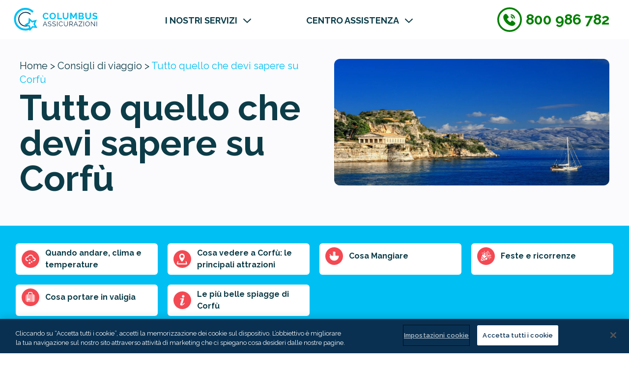

--- FILE ---
content_type: text/html; charset=utf-8
request_url: https://www.columbusassicurazioni.it/consigli-di-viaggio/destinazioni/europa/grecia/corfu
body_size: 17610
content:

<!DOCTYPE html>
<html lang="it">
<head>
    <meta charset="UTF-8">
    <meta name="viewport" content="width=device-width, initial-scale=1.0">
    <title>Corfù guida di viaggio: tutto quello che devi sapere</title>
    <meta name="description" content="Corfù: tutto quello che devi conoscere su questa splendida meta. Scopri il clima, le attrazioni più importanti e molto altro"/>
    <meta name="keywords" content=""/>
    <link rel="canonical" href="https://www.columbusassicurazioni.it/consigli-di-viaggio/destinazioni/europa/grecia/corfu/" />
    <link rel="alternate" hreflang="it-it" href="https://www.columbusassicurazioni.it/consigli-di-viaggio/destinazioni/europa/grecia/corfu" />

    <link rel="apple-touch-icon" sizes="180x180" href="/apple-touch-icon.png?v=2">
    <link rel="icon" type="image/png" sizes="32x32" href="/favicon-32x32.png?v=2">
    <link rel="icon" type="image/png" sizes="16x16" href="/favicon-16x16.png?v=2">
    <link rel="icon" type="image/png" href="/favicon.ico?v=2">
    <link rel="manifest" href="/site.webmanifest">

        <meta property="og:title" content=""/>
        <meta property="og:description" content=""/>
    <link rel="preconnect" href="https://fonts.googleapis.com" />
    <link rel="preconnect" crossorigin href="https://fonts.gstatic.com" />

    <link rel="preload" as="style" fetchpriority="high" href="https://fonts.googleapis.com/css2?family=Raleway:wght@400;500;600;700;800;900&amp;display=swap" />
    <link rel="stylesheet" media="all" fetchpriority="high" href="https://fonts.googleapis.com/css2?family=Raleway:wght@400;500;600;700;800;900&amp;display=swap" />
    <link rel="preload" as="image" href="/media/l45putow/link-logosvg.svg?v=Lrn-qOsZCSzrvQ8vxRY4Tfr9noeQCqlaKF9cAZxSKyk" />
    <link rel="stylesheet" href="/dist/css/styles.min.css?v=639029670710222611" />
    
  <link rel="preload" as="style" href="/old_qq/uk.min.css" />
  <link rel="preload" as="style" href="/old_qq/uk_date_picker.css" />
  <link rel="stylesheet" href="/old_qq/uk.min.css?v=nk6p8lXd-ciTVfgvlxGbiDPzBAy3S4-ih5-MXVCFK4g" />
  <link rel="stylesheet" href="/old_qq/uk_date_picker.css?v=0P4AiZrQYHMSbQFkM_tFQchfRW-65uZVURdKUSt8HNM" />


    <style>
        :root {
            --secondary-color: #00c0f3;
            --tertiary-color: #ffffff;
            --background-color: #fbfbfd;
            --primary-color: #00c0f3;
        }
    </style>

    
	
		<link rel="preload" as="image" href="/media/040bkitq/tempio-ellenico-corfu-grecia.webp" />
		<meta property="og:image" content="/media/040bkitq/tempio-ellenico-corfu-grecia.webp" />




<!-- GTM-->
<noscript>
  <iframe src="//www.googletagmanager.com/ns.html?id=GTM-WKK42Z" height="0" width="0"
    style="display:none;visibility:hidden"></iframe>
</noscript>
<script type="text/javascript" defer async>
  (function (w, d, s, l, i) {
    w[l] = w[l] || [];
    w[l].push({
      'gtm.start': new Date().getTime(),
      event: 'gtm.js'
    });
    var f = d.getElementsByTagName(s)[0],
      j = d.createElement(s),
      dl = l != 'dataLayer' ? '&l=' + l : '';
    j.async = true;
    j.src = '//www.googletagmanager.com/gtm.js?id=' + i + dl;
    f.parentNode.insertBefore(j, f);
  })(window, document, 'script', 'dataLayer', 'GTM-WKK42Z');

  window.dataLayer = window.dataLayer || [];
  function gtag() { dataLayer.push(arguments); }
  gtag('js', new Date());
  gtag('config', 'GTM-WKK42Z');

    window.appInsightConnectionString = 'InstrumentationKey=de840b39-5c0a-44d3-816f-86570bfcb455;IngestionEndpoint=https://uksouth-1.in.applicationinsights.azure.com/;LiveEndpoint=https://uksouth.livediagnostics.monitor.azure.com/;ApplicationId=cc6461e1-ba23-4e7c-a0fb-481ddd1c3693';
</script>
<!-- End GTM-->
</head>
<body class="relative font-body h-full w-full overflow-x-hidden it index">


<header class="bg-white ">
   <nav class="relative z-[999] xl:hidden" id="navigation">
      <div class="w-full flex-col xl:flex-row flex justify-between items-start xl:items-stretch ">
         <div id="mobile__header" class="w-full relative xl:hidden flex items-center justify-between py-2 pl-2 z-10 bg-white">
            <div class="h-16 w-16  md:w-20"></div>
            <div class="nav-menu__btn hamburger-icon closed flex items-center justify-center xl:hidden mr-2 pt-3 "
               id="icon">
               <div class="nav-menu__btn__icon-1" id="a"></div>
               <div class="nav-menu__btn__icon-2" id="b"></div>
               <div class="nav-menu__btn__icon-3" id="c"></div>
               <div class="clear"></div>
            </div>
            <a href="/" class=" pt-1  pr-5">
            <img class="h-12 xl:h-16 w-auto" height='60' width='217' src="/media/l45putow/link-logosvg.svg?v=Lrn-qOsZCSzrvQ8vxRY4Tfr9noeQCqlaKF9cAZxSKyk" alt="Link &#x2192; Logo.Svg" title="Link &#x2192; Logo.Svg" fetchpriority="high" />            
            </a>
         </div>
         <div id="menu" class="w-full flex-1 hidden xl:flex justify-around  bg-white z-[9999]">
            <div class="flex-1 bg-white"></div>
            <div class="xxl:max-w-7xl xl:max-w-7xl md:px-5 w-full bg-white xl:flex justify-between  gap-5 " >
            <div class="items-center justify-start py-2 bg-white pl-2 z-10 hidden xl:flex pb-5 -mt-3 nav-logo">
               <a href="/" class=" pt-3 ">
               <img class="h-12 xl:h-16 w-auto" height='100' width='100' src="/media/l45putow/link-logosvg.svg?v=Lrn-qOsZCSzrvQ8vxRY4Tfr9noeQCqlaKF9cAZxSKyk" alt="Link &#x2192; Logo.Svg" title="Link &#x2192; Logo.Svg" fetchpriority="high" />               </a>
            </div>
            <ul class="drop-down__slide max-w-full  xl:flex items-stretch justify-center pt-1 px-3 bg-white  xl:mx-5 max-h-screen overflow-y-scroll overflow-x-auto lg:overflow-y-hidden lg:overflow-x-hidden h-full">
                           <li class="header drop-down__menu group px-4 md:pr-8 md:my-0 bg-white  overflow-hidden  ">
                              <div
                                 class="drop-down__title xl:mx-3 bg-white py-4 xl:py-0 xl:px-5 xl:p-0 xl:m-0 h-full  border-b-2 xl:border-none flex items-center justify-between xl:justify-start text-[#0C3C48] content-center focus:text-[#00C0F3] md:hover:text-[#00C0F3]">
                                 <div class="flex justify-between items-center w-full">
                                    <a id="Umbraco.Cms.Core.Models.Link" href="/"
                                       class="title pr-1 text-[#0C3C48]  text-lg text-inherit mr-2 font-bold   xl:group-hover:text-primary-color">
                                    I NOSTRI SERVIZI
                                    </a>
                                    <div class="expand-collapse-container flex-1 justify-end flex">
                                       <img
                                          class="xl:group-hover:hidden text-inherit drop-down__menu-svg--close z-[1000]"
                                          src="/images/dropdown-close.svg"
                                          alt="Close menu"
                                          width="16"
                                          height="10"
                                          loading="lazy" />
                                       <img
                                          class="hidden xl:group-hover:block text-inherit drop-down__menu-svg--open z-[1000]"
                                          src="/images/dropdown-open.svg"
                                          alt="Open menu"
                                          width="16"
                                          height="10"
                                          loading="lazy" />
                                    </div>
                                 </div>
                              </div>
                              <ul
                                 class="z-0 drop-down__menu-content max-h-0 lg:max-h-max accordion__content xl:absolute header-content p-header-nav__menu xl:left-0 xl:right-0 rounded-b-[40px] xl:pb-10 bg-white w-full hidden xl:group-hover:flex group-hover:flex-col xl:group-hover:flex-row xl:group-hover:items-start group-hover:items-start xl:group-hover:justify-center group-hover:justify-stretch xl:group-hover:gap-3 group-hover:gap-3 ">
                                 <div
                                    class="relative drop-down__menu-inner-container h-full xl:group-hover:flex group-hover:justify-center  xl:group-hover:gap-3 group-hover:gap-3">

                              <div class="xl:w-1/8 flex xl:w-1/8">
                              </div>


                                          <div
                                          class=" relative md:mx-0 drop-down__submenu--link flex flex-col xl:flex-row justify-center col-span-4  w-full my-3 xl:my-0">
                                                   <div class="flex md:mr-5 lg:mr-12 flex-col  mt-3 md:mt-0">

                                                               <div class="flex flex-col text-[#0C3C48] font-bold text-xl md:text-2xl mb-4 md:mb-2">
                                                                  <p class="">4 Assicurazioni Viaggio</p>
                                                                  <hr class=w-11/12 max-w-xs />
                                                               </div>
                                                            <div class="ml-3 md:ml-0 flex w-full xl:px-0 xl:mx-0 my-1 nav-item-container z-50">
                                                               <div class="flex items-center justify-center my-1 pr-5 z-0">
                                                                  <a href="/assicurazione-sanitaria-viaggio/"
                                                                     class='child-link__title text-[#0C3C48]
 flex items-end hover:text-[#00C0F3] text-[16px] nav-menu-title font-medium xl:font-bold xl:text-base min-w-[200px]'>
                  <span class='font-extrabold text-[#F34952] group-[one]-hover:text-[#00C0F3] child-link__prefix  hover:no-underline pb-0.5 -my-1 text-lg pr-2'>A</span>( assistenza medica )
                <div class="ml-2 nav-menu-icon mt-1 hidden  items-end pb-1">

                                                                     <img src="/images/arrow-right.svg" alt="Arrow right" width="9" height="16" loading="lazy" />
                                                                  </div>
                                                                  </a>
                                                               </div>
                                                            </div>
                                                            <div class="ml-3 md:ml-0 flex w-full xl:px-0 xl:mx-0 my-1 nav-item-container z-50">
                                                               <div class="flex items-center justify-center my-1 pr-5 z-0">
                                                                  <a href="/bagaglio/"
                                                                     class='child-link__title text-[#0C3C48]
 flex items-end hover:text-[#00C0F3] text-[16px] nav-menu-title font-medium xl:font-bold xl:text-base min-w-[200px]'>
                  <span class='font-extrabold text-[#F34952] group-[one]-hover:text-[#00C0F3] child-link__prefix  hover:no-underline pb-0.5 -my-1 text-lg pr-2'>B</span>( bagaglio  smarrito )
                <div class="ml-2 nav-menu-icon mt-1 hidden  items-end pb-1">

                                                                     <img src="/images/arrow-right.svg" alt="Arrow right" width="9" height="16" loading="lazy" />
                                                                  </div>
                                                                  </a>
                                                               </div>
                                                            </div>
                                                            <div class="ml-3 md:ml-0 flex w-full xl:px-0 xl:mx-0 my-1 nav-item-container z-50">
                                                               <div class="flex items-center justify-center my-1 pr-5 z-0">
                                                                  <a href="/annullamento-viaggio/"
                                                                     class='child-link__title text-[#0C3C48]
 flex items-end hover:text-[#00C0F3] text-[16px] nav-menu-title font-medium xl:font-bold xl:text-base min-w-[200px]'>
                  <span class='font-extrabold text-[#F34952] group-[one]-hover:text-[#00C0F3] child-link__prefix  hover:no-underline pb-0.5 -my-1 text-lg pr-2'>C</span>( cancellazione )
                <div class="ml-2 nav-menu-icon mt-1 hidden  items-end pb-1">

                                                                     <img src="/images/arrow-right.svg" alt="Arrow right" width="9" height="16" loading="lazy" />
                                                                  </div>
                                                                  </a>
                                                               </div>
                                                            </div>
                                                            <div class="ml-3 md:ml-0 flex w-full xl:px-0 xl:mx-0 my-1 nav-item-container z-50">
                                                               <div class="flex items-center justify-center my-1 pr-5 z-0">
                                                                  <a href="/multiviaggio/"
                                                                     class='child-link__title text-[#0C3C48]
 flex items-end hover:text-[#00C0F3] text-[16px] nav-menu-title font-medium xl:font-bold xl:text-base min-w-[200px]'>
                  <span class='font-extrabold text-[#F34952] group-[one]-hover:text-[#00C0F3] child-link__prefix  hover:no-underline pb-0.5 -my-1 text-lg pr-2'>AN</span>( annuale multiviaggio )
                <div class="ml-2 nav-menu-icon mt-1 hidden  items-end pb-1">

                                                                     <img src="/images/arrow-right.svg" alt="Arrow right" width="9" height="16" loading="lazy" />
                                                                  </div>
                                                                  </a>
                                                               </div>
                                                            </div>
                                                   </div>
                                                   <div class="flex md:mr-5 lg:mr-12 flex-col  mt-3 md:mt-0">

                                                               <div class="flex flex-col text-[#0C3C48] font-bold text-xl md:text-2xl mb-4 md:mb-2">
                                                                  <p class="">4 Estensioni</p>
                                                                  <hr class=w-11/12 max-w-xs />
                                                               </div>
                                                            <div class="ml-3 md:ml-0 flex w-full xl:px-0 xl:mx-0 my-1 nav-item-container z-50">
                                                               <div class="flex items-center justify-center my-1 pr-5 z-0">
                                                                           <img class="w-6 h-6 border-none outline-0 " src="/media/r5slqoz1/game-icons_pay-money.svg" alt="Game Icons Pay Money" loading="lazy" width='100' height='100' />
                                                                  <a href="/zero-franchigia/"
                                                                     class='child-link__title text-[#0C3C48]
 flex items-end hover:text-[#00C0F3] text-[16px] nav-menu-title font-medium xl:font-bold xl:text-base min-w-[200px]'>
                  <span class='font-extrabold text-[#F34952] group-[one]-hover:text-[#00C0F3] child-link__prefix  hover:no-underline pb-0.5 -my-1 text-lg pr-2'></span>Zero franchigia
                <div class="ml-2 nav-menu-icon mt-1 hidden  items-end pb-1">

                                                                     <img src="/images/arrow-right.svg" alt="Arrow right" width="9" height="16" loading="lazy" />
                                                                  </div>
                                                                  </a>
                                                               </div>
                                                            </div>
                                                            <div class="ml-3 md:ml-0 flex w-full xl:px-0 xl:mx-0 my-1 nav-item-container z-50">
                                                               <div class="flex items-center justify-center my-1 pr-5 z-0">
                                                                           <img class="w-6 h-6 border-none outline-0 " src="/media/lpoedyr0/lucide_bike.svg" alt="Lucide Bike" loading="lazy" width='100' height='100' />
                                                                  <a href="/estensione-sport/"
                                                                     class='child-link__title text-[#0C3C48]
 flex items-end hover:text-[#00C0F3] text-[16px] nav-menu-title font-medium xl:font-bold xl:text-base min-w-[200px]'>
                  <span class='font-extrabold text-[#F34952] group-[one]-hover:text-[#00C0F3] child-link__prefix  hover:no-underline pb-0.5 -my-1 text-lg pr-2'></span>Estensione Sport
                <div class="ml-2 nav-menu-icon mt-1 hidden  items-end pb-1">

                                                                     <img src="/images/arrow-right.svg" alt="Arrow right" width="9" height="16" loading="lazy" />
                                                                  </div>
                                                                  </a>
                                                               </div>
                                                            </div>
                                                            <div class="ml-3 md:ml-0 flex w-full xl:px-0 xl:mx-0 my-1 nav-item-container z-50">
                                                               <div class="flex items-center justify-center my-1 pr-5 z-0">
                                                                           <img class="w-6 h-6 border-none outline-0 " src="/media/3ltfgyai/vector.svg" alt="Vector" loading="lazy" width='100' height='100' />
                                                                  <a href="/estensione-sci-e-snowboard/"
                                                                     class='child-link__title text-[#0C3C48]
 flex items-end hover:text-[#00C0F3] text-[16px] nav-menu-title font-medium xl:font-bold xl:text-base min-w-[200px]'>
                  <span class='font-extrabold text-[#F34952] group-[one]-hover:text-[#00C0F3] child-link__prefix  hover:no-underline pb-0.5 -my-1 text-lg pr-2'></span>Estensione Sci e Snowboard
                <div class="ml-2 nav-menu-icon mt-1 hidden  items-end pb-1">

                                                                     <img src="/images/arrow-right.svg" alt="Arrow right" width="9" height="16" loading="lazy" />
                                                                  </div>
                                                                  </a>
                                                               </div>
                                                            </div>
                                                            <div class="ml-3 md:ml-0 flex w-full xl:px-0 xl:mx-0 my-1 nav-item-container z-50">
                                                               <div class="flex items-center justify-center my-1 pr-5 z-0">
                                                                           <img class="w-6 h-6 border-none outline-0 " src="/media/gldhdxtn/blue-1.svg" alt="Blue (1)" loading="lazy" width='100' height='100' />
                                                                  <a href="/estensione-smartphone-e-tablet/"
                                                                     class='child-link__title text-[#0C3C48]
 flex items-end hover:text-[#00C0F3] text-[16px] nav-menu-title font-medium xl:font-bold xl:text-base min-w-[200px]'>
                  <span class='font-extrabold text-[#F34952] group-[one]-hover:text-[#00C0F3] child-link__prefix  hover:no-underline pb-0.5 -my-1 text-lg pr-2'></span>Estensione Smartphone, tablet e fotocamera
                <div class="ml-2 nav-menu-icon mt-1 hidden  items-end pb-1">

                                                                     <img src="/images/arrow-right.svg" alt="Arrow right" width="9" height="16" loading="lazy" />
                                                                  </div>
                                                                  </a>
                                                               </div>
                                                            </div>
                                                   </div>
                                       </div>
                              </div>
                                 </ul>
                           </li>
                           <li class="header drop-down__menu group px-4 md:pr-8 md:my-0 bg-white  overflow-hidden  ">
                              <div
                                 class="drop-down__title xl:mx-3 bg-white py-4 xl:py-0 xl:px-5 xl:p-0 xl:m-0 h-full  border-b-2 xl:border-none flex items-center justify-between xl:justify-start text-[#0C3C48] content-center focus:text-[#00C0F3] md:hover:text-[#00C0F3]">
                                 <div class="flex justify-between items-center w-full">
                                    <a id="Umbraco.Cms.Core.Models.Link" href="/centro-assistenza/"
                                       class="title pr-1 text-[#0C3C48]  text-lg text-inherit mr-2 font-bold   xl:group-hover:text-primary-color">
                                    CENTRO ASSISTENZA
                                    </a>
                                    <div class="expand-collapse-container flex-1 justify-end flex">
                                       <img
                                          class="xl:group-hover:hidden text-inherit drop-down__menu-svg--close z-[1000]"
                                          src="/images/dropdown-close.svg"
                                          alt="Close menu"
                                          width="16"
                                          height="10"
                                          loading="lazy" />
                                       <img
                                          class="hidden xl:group-hover:block text-inherit drop-down__menu-svg--open z-[1000]"
                                          src="/images/dropdown-open.svg"
                                          alt="Open menu"
                                          width="16"
                                          height="10"
                                          loading="lazy" />
                                    </div>
                                 </div>
                              </div>
                              <ul
                                 class="z-0 drop-down__menu-content max-h-0 lg:max-h-max accordion__content xl:absolute header-content p-header-nav__menu xl:left-0 xl:right-0 rounded-b-[40px] xl:pb-10 bg-white w-full hidden xl:group-hover:flex group-hover:flex-col xl:group-hover:flex-row xl:group-hover:items-start group-hover:items-start xl:group-hover:justify-center group-hover:justify-stretch xl:group-hover:gap-3 group-hover:gap-3 ">
                                 <div
                                    class="relative drop-down__menu-inner-container h-full xl:group-hover:flex group-hover:justify-center  xl:group-hover:gap-3 group-hover:gap-3">

                              <div class="xl:w-1/8 flex xl:w-1/8">
                              </div>


                                          <div
                                          class=" relative md:mx-0 drop-down__submenu--link flex flex-col xl:flex-row justify-center col-span-4  w-full mb-3 xl:my-0">
                                                   <div class="flex md:mr-5 lg:mr-12 flex-col   md:mt-0">

                                                               <div class="flex flex-col text-[#0C3C48] font-bold text-xl md:text-2xl mb-4 md:mb-2">
                                                                  <p class=""></p>
                                                                  <hr class=hidden />
                                                               </div>
                                                            <div class="ml-3 md:ml-0 flex w-full xl:px-0 xl:mx-0 my-1 nav-item-container z-50">
                                                               <div class="flex items-center justify-center my-1 pr-5 z-0">
                                                                           <img class="w-6 h-6 border-none outline-0 " src="/media/mzsg1bqf/fluent-emoji-high-contrast_baggage-claim.svg" alt="Fluent Emoji High Contrast Baggage Claim" loading="lazy" width='100' height='100' />
                                                                  <a href="/come-aprire-un-sinistro/"
                                                                     class='child-link__title text-[#0C3C48]
 flex items-end hover:text-[#00C0F3] text-[16px] nav-menu-title font-medium xl:font-bold xl:text-base min-w-[200px]'>
                  <span class='font-extrabold text-[#F34952] group-[one]-hover:text-[#00C0F3] child-link__prefix  hover:no-underline pb-0.5 -my-1 text-lg pr-2'></span>Apri sinistro
                <div class="ml-2 nav-menu-icon mt-1 hidden  items-end pb-1">

                                                                     <img src="/images/arrow-right.svg" alt="Arrow right" width="9" height="16" loading="lazy" />
                                                                  </div>
                                                                  </a>
                                                               </div>
                                                            </div>
                                                            <div class="ml-3 md:ml-0 flex w-full xl:px-0 xl:mx-0 my-1 nav-item-container z-50">
                                                               <div class="flex items-center justify-center my-1 pr-5 z-0">
                                                                           <img class="w-6 h-6 border-none outline-0 " src="/media/cwhngdz3/vector.svg" alt="Vector (2)" loading="lazy" width='100' height='100' />
                                                                  <a href="/centro-assistenza/pianifica-viaggio/"
                                                                     class='child-link__title text-[#0C3C48]
 flex items-end hover:text-[#00C0F3] text-[16px] nav-menu-title font-medium xl:font-bold xl:text-base min-w-[200px]'>
                  <span class='font-extrabold text-[#F34952] group-[one]-hover:text-[#00C0F3] child-link__prefix  hover:no-underline pb-0.5 -my-1 text-lg pr-2'></span>Pianifica Viaggio
                <div class="ml-2 nav-menu-icon mt-1 hidden  items-end pb-1">

                                                                     <img src="/images/arrow-right.svg" alt="Arrow right" width="9" height="16" loading="lazy" />
                                                                  </div>
                                                                  </a>
                                                               </div>
                                                            </div>
                                                            <div class="ml-3 md:ml-0 flex w-full xl:px-0 xl:mx-0 my-1 nav-item-container z-50">
                                                               <div class="flex items-center justify-center my-1 pr-5 z-0">
                                                                           <img class="w-6 h-6 border-none outline-0 " src="/media/hoiefvkd/tabler_plane-inflight.svg" alt="Tabler Plane Inflight" loading="lazy" width='100' height='100' />
                                                                  <a href="/centro-assistenza/prima-del-viaggio/"
                                                                     class='child-link__title text-[#0C3C48]
 flex items-end hover:text-[#00C0F3] text-[16px] nav-menu-title font-medium xl:font-bold xl:text-base min-w-[200px]'>
                  <span class='font-extrabold text-[#F34952] group-[one]-hover:text-[#00C0F3] child-link__prefix  hover:no-underline pb-0.5 -my-1 text-lg pr-2'></span>Prima del viaggio
                <div class="ml-2 nav-menu-icon mt-1 hidden  items-end pb-1">

                                                                     <img src="/images/arrow-right.svg" alt="Arrow right" width="9" height="16" loading="lazy" />
                                                                  </div>
                                                                  </a>
                                                               </div>
                                                            </div>
                                                            <div class="ml-3 md:ml-0 flex w-full xl:px-0 xl:mx-0 my-1 nav-item-container z-50">
                                                               <div class="flex items-center justify-center my-1 pr-5 z-0">
                                                                           <img class="w-6 h-6 border-none outline-0 " src="/media/41ynql41/vector-1.svg" alt="Vector 1 (1)" loading="lazy" width='100' height='100' />
                                                                  <a href="/centro-assistenza/durante-il-viaggio/"
                                                                     class='child-link__title text-[#0C3C48]
 flex items-end hover:text-[#00C0F3] text-[16px] nav-menu-title font-medium xl:font-bold xl:text-base min-w-[200px]'>
                  <span class='font-extrabold text-[#F34952] group-[one]-hover:text-[#00C0F3] child-link__prefix  hover:no-underline pb-0.5 -my-1 text-lg pr-2'></span>Durante il viaggio
                <div class="ml-2 nav-menu-icon mt-1 hidden  items-end pb-1">

                                                                     <img src="/images/arrow-right.svg" alt="Arrow right" width="9" height="16" loading="lazy" />
                                                                  </div>
                                                                  </a>
                                                               </div>
                                                            </div>
                                                            <div class="ml-3 md:ml-0 flex w-full xl:px-0 xl:mx-0 my-1 nav-item-container z-50">
                                                               <div class="flex items-center justify-center my-1 pr-5 z-0">
                                                                           <img class="w-6 h-6 border-none outline-0 " src="/media/obohrevu/bxs_plane-land.svg" alt="Bxs Plane Land" loading="lazy" width='100' height='100' />
                                                                  <a href="/centro-assistenza/rientro-dal-viaggio/"
                                                                     class='child-link__title text-[#0C3C48]
 flex items-end hover:text-[#00C0F3] text-[16px] nav-menu-title font-medium xl:font-bold xl:text-base min-w-[200px]'>
                  <span class='font-extrabold text-[#F34952] group-[one]-hover:text-[#00C0F3] child-link__prefix  hover:no-underline pb-0.5 -my-1 text-lg pr-2'></span>Rientro dal  viaggio
                <div class="ml-2 nav-menu-icon mt-1 hidden  items-end pb-1">

                                                                     <img src="/images/arrow-right.svg" alt="Arrow right" width="9" height="16" loading="lazy" />
                                                                  </div>
                                                                  </a>
                                                               </div>
                                                            </div>
                                                   </div>
                                       </div>
                              </div>
                                 </ul>
                           </li>
               <li class="mx-auto flex my-5 justify-center">
                  <div class="nav-menu__phone-number flex xl:hidden mx-5 items-center ">
                     <div>
                        <a href="tel:800 986 782">
                           <div class="">
                              <img src="/images/phone-icon.svg" alt="Phone" width="30" height="30" loading="lazy" />
                           </div>
                        </a>
                     </div>
                     <a href="tel:800 986 782">
                        <p class=" xl:hidden ml-2 text-[#008000] font-bold text-2xl">
                              800 986 782
                        </p> 
                     </a>
                  </div>
               </li>
            </ul>
            <div class="flex items-center bg-white nav-info">
               <div class="nav-menu__phone-number items-center hidden xl:flex mx-5 ">
                  <div>
                     <a href="tel:800 986 782">
                        <div class="">
                           <img src="/images/phone-icon-large.svg" alt="Phone" width="50" height="50" loading="lazy" />
                        </div>
                     </a>
                  </div>
                  <a href="tel:800 986 782">
                     <p class="hidden xl:block text-lg ml-2 lg:text-3xl text-[#008000] font-bold">
                           800 986 782
                     </p>
                  </a>
               </div>
            </div>
            </div>
            <div class="flex-1 bg-white"></div>
         </div>
      </div>
   </nav>


   <div class="relative z-[9999]" >
      <div class="w-full flex-col xl:flex-row hidden xl:flex justify-between items-start xl:items-stretch ">
         <div  class="w-full flex-1 hidden xl:flex justify-around  bg-white z-[99999]">
            <div class="flex-1 bg-white"></div>
            <div class="xxl:max-w-7xl xl:max-w-7xl md:px-5 w-full bg-white xl:flex justify-between  gap-5 max-w-xl:min-h-screen" >
            <div class="items-center justify-start py-4 bg-white pl-2 z-10 hidden xl:flex div-logo">
               <a href="/">
               <img loading="lazy" class="h-12 xl:h-13 w-auto"
                  src="/media/l45putow/link-logosvg.svg"
                  alt="Link &#x2192; Logo.Svg" title="Link &#x2192; Logo.Svg"
                  height='100'
                  width='100'
                  asp-asp-append-version="true" />               </a>
            </div>
            <ul class="xl:flex items-stretch justify-center pt-1 px-3 bg-white  xl:mx-5 max-h-screen overflow-y-scroll overflow-x-auto lg:overflow-y-hidden lg:overflow-x-hidden">
                           <li class=" drop-down__menu-desktop group px-4 md:pr-8 md:my-0 bg-white  overflow-hidden">
                              <div
                                 class="drop-down__title xl:mx-3 bg-white py-4 xl:py-0 xl:px-5 xl:p-0 xl:m-0 h-full  border-b-2 xl:border-none flex items-center justify-between xl:justify-start text-[#0C3C48] content-center focus:text-[#00C0F3] md:hover:text-[#00C0F3]">
                                 <div class="flex justify-between items-center w-full">
                                   <a id="/" href="/"
                                       class="title pr-1 text-[#0C3C48]  text-lg text-inherit mr-2 font-bold   xl:group-hover:text-primary-color">
                                    I NOSTRI SERVIZI
                                    </a>
                                    <img
                                       class="xl:group-hover:hidden text-inherit drop-down__menu-svg--close z-[1000]"
                                       src="/images/dropdown-close.svg"
                                       alt="Close menu"
                                       width="16"
                                       height="10"
                                       loading="lazy" />
                                    <img
                                       class="hidden xl:group-hover:block text-inherit drop-down__menu-svg--open group-hover:fill-[#00C0F3]  z-[1000]"
                                       src="/images/dropdown-open.svg"
                                       alt="Open menu"
                                       width="16"
                                       height="10"
                                       loading="lazy" />
                                 </div>
                              </div>
                              <ul
                                 class="z-0 drop-down__menu-content-desktop max-h-0 lg:max-h-max accordion__content xl:absolute header-content p-header-nav__menu xl:left-0 xl:right-0 rounded-b-[40px] xl:pb-10 bg-white w-full hidden xl:group-hover:flex group-hover:flex-col xl:group-hover:flex-row justify-center gap-3 border-t-[1px] pt-6">
                                 <div
                                    class="relative drop-down__menu-inner-container h-full xl:group-hover:flex group-hover:justify-center  xl:group-hover:gap-3 group-hover:gap-3">

                                    <div class="xl:w-1/8 flex xl:w-1/8">
                                    </div>            
                                       <div
                                          class=" relative md:mx-0  drop-down__submenu--link justify-center col-span-4  w-full mx-auto flex my-3 xl:my-0 ">
                                             <div class="flex md:mr-5 lg:mr-12 flex-col mt-3 md:mt-0 ">

                                                      <div class="flex flex-col text-[#0C3C48] font-bold text-xl md:text-2xl mb-4 md:mb-2">
                                                         <p class="">4 Assicurazioni Viaggio</p>
                                                         <hr class='max-w-xs w-11/12 ' />
                                                      </div>
                                                   <div class="ml-3 md:ml-0 flex w-full xl:px-0 xl:mx-0 my-1 nav-item-container z-50">
                                                      <div class="flex items-center justify-center my-1 pr-5 z-0">
                                                         <a href="/assicurazione-sanitaria-viaggio/"
                                                            class='child-link__title text-[#0C3C48]
 flex items-end hover:text-[#00C0F3] text-[16px] nav-menu-title font-medium xl:font-bold xl:text-base min-w-[200px]'>
                                                            <span class='font-extrabold text-[#F34952] group-[one]-hover:text-[#00C0F3] child-link__prefix  hover:no-underline pb-0.5 -my-1 text-lg pr-2'>A</span>( assistenza medica )
                                                            <div class="ml-2 nav-menu-icon mt-1 hidden items-end pb-1">
                                                               <img src="/images/arrow-right.svg" alt="Arrow right" width="9" height="16" loading="lazy" />
                                                            </div>
                                                         </a>
                                                      </div>
                                                   </div>
                                                   <div class="ml-3 md:ml-0 flex w-full xl:px-0 xl:mx-0 my-1 nav-item-container z-50">
                                                      <div class="flex items-center justify-center my-1 pr-5 z-0">
                                                         <a href="/bagaglio/"
                                                            class='child-link__title text-[#0C3C48]
 flex items-end hover:text-[#00C0F3] text-[16px] nav-menu-title font-medium xl:font-bold xl:text-base min-w-[200px]'>
                                                            <span class='font-extrabold text-[#F34952] group-[one]-hover:text-[#00C0F3] child-link__prefix  hover:no-underline pb-0.5 -my-1 text-lg pr-2'>B</span>( bagaglio  smarrito )
                                                            <div class="ml-2 nav-menu-icon mt-1 hidden items-end pb-1">
                                                               <img src="/images/arrow-right.svg" alt="Arrow right" width="9" height="16" loading="lazy" />
                                                            </div>
                                                         </a>
                                                      </div>
                                                   </div>
                                                   <div class="ml-3 md:ml-0 flex w-full xl:px-0 xl:mx-0 my-1 nav-item-container z-50">
                                                      <div class="flex items-center justify-center my-1 pr-5 z-0">
                                                         <a href="/annullamento-viaggio/"
                                                            class='child-link__title text-[#0C3C48]
 flex items-end hover:text-[#00C0F3] text-[16px] nav-menu-title font-medium xl:font-bold xl:text-base min-w-[200px]'>
                                                            <span class='font-extrabold text-[#F34952] group-[one]-hover:text-[#00C0F3] child-link__prefix  hover:no-underline pb-0.5 -my-1 text-lg pr-2'>C</span>( cancellazione )
                                                            <div class="ml-2 nav-menu-icon mt-1 hidden items-end pb-1">
                                                               <img src="/images/arrow-right.svg" alt="Arrow right" width="9" height="16" loading="lazy" />
                                                            </div>
                                                         </a>
                                                      </div>
                                                   </div>
                                                   <div class="ml-3 md:ml-0 flex w-full xl:px-0 xl:mx-0 my-1 nav-item-container z-50">
                                                      <div class="flex items-center justify-center my-1 pr-5 z-0">
                                                         <a href="/multiviaggio/"
                                                            class='child-link__title text-[#0C3C48]
 flex items-end hover:text-[#00C0F3] text-[16px] nav-menu-title font-medium xl:font-bold xl:text-base min-w-[200px]'>
                                                            <span class='font-extrabold text-[#F34952] group-[one]-hover:text-[#00C0F3] child-link__prefix  hover:no-underline pb-0.5 -my-1 text-lg pr-2'>AN</span>( annuale multiviaggio )
                                                            <div class="ml-2 nav-menu-icon mt-1 hidden items-end pb-1">
                                                               <img src="/images/arrow-right.svg" alt="Arrow right" width="9" height="16" loading="lazy" />
                                                            </div>
                                                         </a>
                                                      </div>
                                                   </div>
                                             </div>
                                             <div class="flex md:mr-5 lg:mr-12 flex-col mt-3 md:mt-0 min-w-[415px]">

                                                      <div class="flex flex-col text-[#0C3C48] font-bold text-xl md:text-2xl mb-4 md:mb-2">
                                                         <p class="">4 Estensioni</p>
                                                         <hr class='max-w-xs w-11/12 ' />
                                                      </div>
                                                   <div class="ml-3 md:ml-0 flex w-full xl:px-0 xl:mx-0 my-1 nav-item-container z-50">
                                                      <div class="flex items-center justify-center my-1 pr-5 z-0">
                                                               <img class="w-6 h-6 border-none outline-0 fill-white" src="/media/r5slqoz1/game-icons_pay-money.svg" alt="Game Icons Pay Money" loading="lazy"  height='100' width='100' />
                                                         <a href="/zero-franchigia/"
                                                            class='child-link__title text-[#0C3C48]
 flex items-end hover:text-[#00C0F3] text-[16px] nav-menu-title font-medium xl:font-bold xl:text-base min-w-[200px]'>
                                                            <span class='font-extrabold text-[#F34952] group-[one]-hover:text-[#00C0F3] child-link__prefix  hover:no-underline pb-0.5 -my-1 text-lg pr-2'></span>Zero franchigia
                                                            <div class="ml-2 nav-menu-icon mt-1 hidden items-end pb-1">
                                                               <img src="/images/arrow-right.svg" alt="Arrow right" width="9" height="16" loading="lazy" />
                                                            </div>
                                                         </a>
                                                      </div>
                                                   </div>
                                                   <div class="ml-3 md:ml-0 flex w-full xl:px-0 xl:mx-0 my-1 nav-item-container z-50">
                                                      <div class="flex items-center justify-center my-1 pr-5 z-0">
                                                               <img class="w-6 h-6 border-none outline-0 fill-white" src="/media/lpoedyr0/lucide_bike.svg" alt="Lucide Bike" loading="lazy"  height='100' width='100' />
                                                         <a href="/estensione-sport/"
                                                            class='child-link__title text-[#0C3C48]
 flex items-end hover:text-[#00C0F3] text-[16px] nav-menu-title font-medium xl:font-bold xl:text-base min-w-[200px]'>
                                                            <span class='font-extrabold text-[#F34952] group-[one]-hover:text-[#00C0F3] child-link__prefix  hover:no-underline pb-0.5 -my-1 text-lg pr-2'></span>Estensione Sport
                                                            <div class="ml-2 nav-menu-icon mt-1 hidden items-end pb-1">
                                                               <img src="/images/arrow-right.svg" alt="Arrow right" width="9" height="16" loading="lazy" />
                                                            </div>
                                                         </a>
                                                      </div>
                                                   </div>
                                                   <div class="ml-3 md:ml-0 flex w-full xl:px-0 xl:mx-0 my-1 nav-item-container z-50">
                                                      <div class="flex items-center justify-center my-1 pr-5 z-0">
                                                               <img class="w-6 h-6 border-none outline-0 fill-white" src="/media/3ltfgyai/vector.svg" alt="Vector" loading="lazy"  height='100' width='100' />
                                                         <a href="/estensione-sci-e-snowboard/"
                                                            class='child-link__title text-[#0C3C48]
 flex items-end hover:text-[#00C0F3] text-[16px] nav-menu-title font-medium xl:font-bold xl:text-base min-w-[200px]'>
                                                            <span class='font-extrabold text-[#F34952] group-[one]-hover:text-[#00C0F3] child-link__prefix  hover:no-underline pb-0.5 -my-1 text-lg pr-2'></span>Estensione Sci e Snowboard
                                                            <div class="ml-2 nav-menu-icon mt-1 hidden items-end pb-1">
                                                               <img src="/images/arrow-right.svg" alt="Arrow right" width="9" height="16" loading="lazy" />
                                                            </div>
                                                         </a>
                                                      </div>
                                                   </div>
                                                   <div class="ml-3 md:ml-0 flex w-full xl:px-0 xl:mx-0 my-1 nav-item-container z-50">
                                                      <div class="flex items-center justify-center my-1 pr-5 z-0">
                                                               <img class="w-6 h-6 border-none outline-0 fill-white" src="/media/gldhdxtn/blue-1.svg" alt="Blue (1)" loading="lazy"  height='100' width='100' />
                                                         <a href="/estensione-smartphone-e-tablet/"
                                                            class='child-link__title text-[#0C3C48]
 flex items-end hover:text-[#00C0F3] text-[16px] nav-menu-title font-medium xl:font-bold xl:text-base min-w-[200px]'>
                                                            <span class='font-extrabold text-[#F34952] group-[one]-hover:text-[#00C0F3] child-link__prefix  hover:no-underline pb-0.5 -my-1 text-lg pr-2'></span>Estensione Smartphone, tablet e fotocamera
                                                            <div class="ml-2 nav-menu-icon mt-1 hidden items-end pb-1">
                                                               <img src="/images/arrow-right.svg" alt="Arrow right" width="9" height="16" loading="lazy" />
                                                            </div>
                                                         </a>
                                                      </div>
                                                   </div>
                                             </div>
                                       </div>
                                 </div>
                                 </ul>
                           </li>
                           <li class=" drop-down__menu-desktop group px-4 md:pr-8 md:my-0 bg-white  overflow-hidden">
                              <div
                                 class="drop-down__title xl:mx-3 bg-white py-4 xl:py-0 xl:px-5 xl:p-0 xl:m-0 h-full  border-b-2 xl:border-none flex items-center justify-between xl:justify-start text-[#0C3C48] content-center focus:text-[#00C0F3] md:hover:text-[#00C0F3]">
                                 <div class="flex justify-between items-center w-full">
                                   <a id="/centro-assistenza/" href="/centro-assistenza/"
                                       class="title pr-1 text-[#0C3C48]  text-lg text-inherit mr-2 font-bold   xl:group-hover:text-primary-color">
                                    CENTRO ASSISTENZA
                                    </a>
                                    <img
                                       class="xl:group-hover:hidden text-inherit drop-down__menu-svg--close z-[1000]"
                                       src="/images/dropdown-close.svg"
                                       alt="Close menu"
                                       width="16"
                                       height="10"
                                       loading="lazy" />
                                    <img
                                       class="hidden xl:group-hover:block text-inherit drop-down__menu-svg--open group-hover:fill-[#00C0F3]  z-[1000]"
                                       src="/images/dropdown-open.svg"
                                       alt="Open menu"
                                       width="16"
                                       height="10"
                                       loading="lazy" />
                                 </div>
                              </div>
                              <ul
                                 class="z-0 drop-down__menu-content-desktop max-h-0 lg:max-h-max accordion__content xl:absolute header-content p-header-nav__menu xl:left-0 xl:right-0 rounded-b-[40px] xl:pb-10 bg-white w-full hidden xl:group-hover:flex group-hover:flex-col xl:group-hover:flex-row justify-center gap-3 border-t-[1px] pt-6">
                                 <div
                                    class="relative drop-down__menu-inner-container h-full xl:group-hover:flex group-hover:justify-center  xl:group-hover:gap-3 group-hover:gap-3">

                                    <div class="xl:w-1/8 flex xl:w-1/8">
                                    </div>            
                                       <div
                                          class=" relative md:mx-0  drop-down__submenu--link justify-center col-span-4  w-full mx-auto flex my-3 xl:my-0 pl-64">
                                             <div class="flex md:mr-5 lg:mr-12 flex-col mt-3 md:mt-0 ">

                                                      <div class="flex flex-col text-[#0C3C48] font-bold text-xl md:text-2xl mb-4 md:mb-2">
                                                         <p class=""></p>
                                                         <hr class='hidden' />
                                                      </div>
                                                   <div class="ml-3 md:ml-0 flex w-full xl:px-0 xl:mx-0 my-1 nav-item-container z-50">
                                                      <div class="flex items-center justify-center my-1 pr-5 z-0">
                                                               <img class="w-6 h-6 border-none outline-0 fill-white" src="/media/mzsg1bqf/fluent-emoji-high-contrast_baggage-claim.svg" alt="Fluent Emoji High Contrast Baggage Claim" loading="lazy"  height='100' width='100' />
                                                         <a href="/come-aprire-un-sinistro/"
                                                            class='child-link__title text-[#0C3C48]
 flex items-end hover:text-[#00C0F3] text-[16px] nav-menu-title font-medium xl:font-bold xl:text-base min-w-[200px]'>
                                                            <span class='font-extrabold text-[#F34952] group-[one]-hover:text-[#00C0F3] child-link__prefix  hover:no-underline pb-0.5 -my-1 text-lg pr-2'></span>Apri sinistro
                                                            <div class="ml-2 nav-menu-icon mt-1 hidden items-end pb-1">
                                                               <img src="/images/arrow-right.svg" alt="Arrow right" width="9" height="16" loading="lazy" />
                                                            </div>
                                                         </a>
                                                      </div>
                                                   </div>
                                                   <div class="ml-3 md:ml-0 flex w-full xl:px-0 xl:mx-0 my-1 nav-item-container z-50">
                                                      <div class="flex items-center justify-center my-1 pr-5 z-0">
                                                               <img class="w-6 h-6 border-none outline-0 fill-white" src="/media/cwhngdz3/vector.svg" alt="Vector (2)" loading="lazy"  height='100' width='100' />
                                                         <a href="/centro-assistenza/pianifica-viaggio/"
                                                            class='child-link__title text-[#0C3C48]
 flex items-end hover:text-[#00C0F3] text-[16px] nav-menu-title font-medium xl:font-bold xl:text-base min-w-[200px]'>
                                                            <span class='font-extrabold text-[#F34952] group-[one]-hover:text-[#00C0F3] child-link__prefix  hover:no-underline pb-0.5 -my-1 text-lg pr-2'></span>Pianifica Viaggio
                                                            <div class="ml-2 nav-menu-icon mt-1 hidden items-end pb-1">
                                                               <img src="/images/arrow-right.svg" alt="Arrow right" width="9" height="16" loading="lazy" />
                                                            </div>
                                                         </a>
                                                      </div>
                                                   </div>
                                                   <div class="ml-3 md:ml-0 flex w-full xl:px-0 xl:mx-0 my-1 nav-item-container z-50">
                                                      <div class="flex items-center justify-center my-1 pr-5 z-0">
                                                               <img class="w-6 h-6 border-none outline-0 fill-white" src="/media/hoiefvkd/tabler_plane-inflight.svg" alt="Tabler Plane Inflight" loading="lazy"  height='100' width='100' />
                                                         <a href="/centro-assistenza/prima-del-viaggio/"
                                                            class='child-link__title text-[#0C3C48]
 flex items-end hover:text-[#00C0F3] text-[16px] nav-menu-title font-medium xl:font-bold xl:text-base min-w-[200px]'>
                                                            <span class='font-extrabold text-[#F34952] group-[one]-hover:text-[#00C0F3] child-link__prefix  hover:no-underline pb-0.5 -my-1 text-lg pr-2'></span>Prima del viaggio
                                                            <div class="ml-2 nav-menu-icon mt-1 hidden items-end pb-1">
                                                               <img src="/images/arrow-right.svg" alt="Arrow right" width="9" height="16" loading="lazy" />
                                                            </div>
                                                         </a>
                                                      </div>
                                                   </div>
                                                   <div class="ml-3 md:ml-0 flex w-full xl:px-0 xl:mx-0 my-1 nav-item-container z-50">
                                                      <div class="flex items-center justify-center my-1 pr-5 z-0">
                                                               <img class="w-6 h-6 border-none outline-0 fill-white" src="/media/41ynql41/vector-1.svg" alt="Vector 1 (1)" loading="lazy"  height='100' width='100' />
                                                         <a href="/centro-assistenza/durante-il-viaggio/"
                                                            class='child-link__title text-[#0C3C48]
 flex items-end hover:text-[#00C0F3] text-[16px] nav-menu-title font-medium xl:font-bold xl:text-base min-w-[200px]'>
                                                            <span class='font-extrabold text-[#F34952] group-[one]-hover:text-[#00C0F3] child-link__prefix  hover:no-underline pb-0.5 -my-1 text-lg pr-2'></span>Durante il viaggio
                                                            <div class="ml-2 nav-menu-icon mt-1 hidden items-end pb-1">
                                                               <img src="/images/arrow-right.svg" alt="Arrow right" width="9" height="16" loading="lazy" />
                                                            </div>
                                                         </a>
                                                      </div>
                                                   </div>
                                                   <div class="ml-3 md:ml-0 flex w-full xl:px-0 xl:mx-0 my-1 nav-item-container z-50">
                                                      <div class="flex items-center justify-center my-1 pr-5 z-0">
                                                               <img class="w-6 h-6 border-none outline-0 fill-white" src="/media/obohrevu/bxs_plane-land.svg" alt="Bxs Plane Land" loading="lazy"  height='100' width='100' />
                                                         <a href="/centro-assistenza/rientro-dal-viaggio/"
                                                            class='child-link__title text-[#0C3C48]
 flex items-end hover:text-[#00C0F3] text-[16px] nav-menu-title font-medium xl:font-bold xl:text-base min-w-[200px]'>
                                                            <span class='font-extrabold text-[#F34952] group-[one]-hover:text-[#00C0F3] child-link__prefix  hover:no-underline pb-0.5 -my-1 text-lg pr-2'></span>Rientro dal  viaggio
                                                            <div class="ml-2 nav-menu-icon mt-1 hidden items-end pb-1">
                                                               <img src="/images/arrow-right.svg" alt="Arrow right" width="9" height="16" loading="lazy" />
                                                            </div>
                                                         </a>
                                                      </div>
                                                   </div>
                                             </div>
                                       </div>
                                 </div>
                                 </ul>
                           </li>

            </ul>
            <div class="flex items-center bg-white nav-info">
               <div class="nav-menu__phone-number items-center hidden xl:flex mx-5 ">
                  <div>
                     <a href="tel:800 986 782">
                        <div class="">
                           <img src="/images/phone-icon-large.svg" alt="Phone" width="50" height="50" loading="lazy" />
                        </div>
                     </a>
                  </div>
                  <a href="tel:800 986 782">
                     <p class="hidden xl:block text-lg ml-2 lg:text-3xl text-[#008000] font-bold">
                           800 986 782
                     </p>
                  </a>
               </div>
            </div>
            </div>
            <div class="flex-1 bg-white"></div>
         </div>
      </div>
   </div>
</header>



<section>
	<div class="relative banner-background__container bg-[#FBFBFD]">
		<div class="grid max-w-7xl p-5 md:px-10 lg:py-10 mx-auto grid-cols-1 lg:grid-cols-2 w-full ">

			<div class=" flex flex-col w-full justify-center h-full">

				<div class="text-darkblue text-center lg:text-left text-base md:text-xl">
					<span>
						<a href="/" class="hover:border-b-2 border-darkblue translate-x-1 decorated-breadcrumb">
							Home >
						</a>
					</span> <span>
						<a href="/consigli-di-viaggio/"
							class="hover:border-b-2 border-darkblue translate-x-1 decorated-breadcrumb">
							Consigli di viaggio >
						</a>
					</span>
					<span class="text-primary-color">Tutto quello che devi sapere su Corf&#xF9;</span>
				</div>
				<h1
					class="text-darkblue my-5 max-w-3xl  text-[2.5rem] text-center lg:text-left lg:text-[4.5rem] leading-[1] mt-2 font-bold">
					Tutto quello che devi sapere su Corf&#xF9;
				</h1>
			</div>
			<div class="md:pl-10">
				<img src="/media/040bkitq/tempio-ellenico-corfu-grecia.webp" alt="tempio-ellenico-corfu-grecia.jpg"
					title="tempio-ellenico-corfu-grecia.jpg" class="w-full object-cover rounded-xl h-auto"
					fetchpriority="high" width='1500'
					height='692'>
			</div>
		</div>
	</div>
</section>

<div class="z-50">
	<section class="bg-primary-color section-scroller-container">
		<div class=" flex flex-col md:flex-row max-w-7xl mx-auto  ">
			<div class="pt-7 w-full md:pr-5 px-3 md:px-5 lg:px-8">
				<div class="py-2">
					<ul class="gap-4 md:gap-5 grid grid-cols-1 md:grid-cols-2 lg:grid-cols-3 xl:grid-cols-4">
								<li data-value="Quandoandare-climaetemperature"
									class=" bg-white rounded-md min-h-[64px] cursor-pointer card-navigator__nav group blog__button-animation">
									<div class=" flex items-center h-full w-full px-1 md:px-3 py-1 md:py-2 box-border">
										<div
											class="ml-2 md:ml-0 w-9 h-9 rounded-full flex justify-center items-center bg-[#F34952]">
											<img loading="lazy" src="/media/hiqlrkel/mdi_weather-hail.svg"
												alt="mdi_weather-hail.svg (282)" title="mdi_weather-hail.svg (282)"
												class="w-6 h-6"
												width='0'
												height='0'>
										</div>
										<p class="text-darkblue group-hover:text-white text-base font-bold ml-3 pr-2 flex-1">
											Quando andare, clima e temperature</p>
									</div>
								</li>
								<li data-value="CosavedereaCorf&#xF9;-leprincipaliattrazioni"
									class=" bg-white rounded-md min-h-[64px] cursor-pointer card-navigator__nav group blog__button-animation">
									<div class=" flex items-center h-full w-full px-1 md:px-3 py-1 md:py-2 box-border">
										<div
											class="ml-2 md:ml-0 w-9 h-9 rounded-full flex justify-center items-center bg-[#F34952]">
											<img loading="lazy" src="/media/mwodkvos/entypo_location.svg"
												alt="entypo_location.svg (278)" title="entypo_location.svg (278)"
												class="w-6 h-6"
												width='0'
												height='0'>
										</div>
										<p class="text-darkblue group-hover:text-white text-base font-bold ml-3 pr-2 flex-1">
											Cosa vedere a Corf&#xF9;: le principali attrazioni</p>
									</div>
								</li>
								<li data-value="CosaMangiare"
									class=" bg-white rounded-md min-h-[64px] cursor-pointer card-navigator__nav group blog__button-animation">
									<div class=" flex items-center h-full w-full px-1 md:px-3 py-1 md:py-2 box-border">
										<div
											class="ml-2 md:ml-0 w-9 h-9 rounded-full flex justify-center items-center bg-[#F34952]">
											<img loading="lazy" src="/media/gtlla2z4/openmoji_pot-of-food.svg"
												alt="openmoji_pot-of-food.svg (277)" title="openmoji_pot-of-food.svg (277)"
												class="w-6 h-6"
												width='0'
												height='0'>
										</div>
										<p class="text-darkblue group-hover:text-white text-base font-bold ml-3 pr-2 flex-1">
											Cosa Mangiare</p>
									</div>
								</li>
								<li data-value="Festeericorrenze"
									class=" bg-white rounded-md min-h-[64px] cursor-pointer card-navigator__nav group blog__button-animation">
									<div class=" flex items-center h-full w-full px-1 md:px-3 py-1 md:py-2 box-border">
										<div
											class="ml-2 md:ml-0 w-9 h-9 rounded-full flex justify-center items-center bg-[#F34952]">
											<img loading="lazy" src="/media/svtjzccv/fluent-emoji-high-contrast_party-popper.svg"
												alt="fluent-emoji-high-contrast_party-popper.svg (276)" title="fluent-emoji-high-contrast_party-popper.svg (276)"
												class="w-6 h-6"
												width='0'
												height='0'>
										</div>
										<p class="text-darkblue group-hover:text-white text-base font-bold ml-3 pr-2 flex-1">
											Feste e ricorrenze</p>
									</div>
								</li>
								<li data-value="Cosaportareinvaligia"
									class=" bg-white rounded-md min-h-[64px] cursor-pointer card-navigator__nav group blog__button-animation">
									<div class=" flex items-center h-full w-full px-1 md:px-3 py-1 md:py-2 box-border">
										<div
											class="ml-2 md:ml-0 w-9 h-9 rounded-full flex justify-center items-center bg-[#F34952]">
											<img loading="lazy" src="/media/4awl00c1/solar_suitcase-tag-bold-duotone.svg"
												alt="solar_suitcase-tag-bold-duotone.svg (274)" title="solar_suitcase-tag-bold-duotone.svg (274)"
												class="w-6 h-6"
												width='0'
												height='0'>
										</div>
										<p class="text-darkblue group-hover:text-white text-base font-bold ml-3 pr-2 flex-1">
											Cosa portare in valigia</p>
									</div>
								</li>
								<li data-value="Lepi&#xF9;bellespiaggediCorf&#xF9;"
									class=" bg-white rounded-md min-h-[64px] cursor-pointer card-navigator__nav group blog__button-animation">
									<div class=" flex items-center h-full w-full px-1 md:px-3 py-1 md:py-2 box-border">
										<div
											class="ml-2 md:ml-0 w-9 h-9 rounded-full flex justify-center items-center bg-[#F34952]">
											<img loading="lazy" src="/media/ayqpctam/clarity_help-info-solid.svg"
												alt="clarity_help-info-solid.svg (1020)" title="clarity_help-info-solid.svg (1020)"
												class="w-6 h-6"
												width='0'
												height='0'>
										</div>
										<p class="text-darkblue group-hover:text-white text-base font-bold ml-3 pr-2 flex-1">
											Le pi&#xF9; belle spiagge di Corf&#xF9;</p>
									</div>
								</li>
					</ul>
				</div>
					<div class="bg-white  rounded-xl p-5 md:p-8 my-4 shadow-sm">
						<div class="md:block">
							<div
								class="text-darkblue font-medium text-base md:text-lg pb-5 md:pb-0 leading-8 markdown--product-tab">
								

<p>Corfù, chiamata Kerkyra dai greci, fa parte dell’arcipelago greco delle Isole Ionie ed è un’isola che merita di essere scoperta un po' alla volta. Oltre alle sue accoglienti città, a livello geologico offre stupende spiagge e luoghi naturali magnifici, mentre, dal punto di vista storico e culturale, Corfù contiene al suo interno ispirazioni greche e corinzie, inglesi, italiane e veneziane, fondendole armoniosamente, ed è soprattutto per questo motivo, non a caso, che viene definita “ombelico del mondo”. La bellezza dell’isola ha spesso incantato e ispirato molti grandi artisti che vi hanno anche soggiornato, come Goethe, Sisley e Durrel. Possiamo aggiungere che L’isola di Corfù è una meta turistica per i più giovani, ma anche per tutti coloro che viaggiano con i bambini, ad esempio la costa meridionale è l’ideale con le sue spiagge per lo più all’ombra e l’acqua del mare bassa. Ma quest’isola greca non offre solo mare, spiagge e discoteche,se andate alla scoperta dell’entroterra infatti, troverete una natura verdeggiante, caratterizzata da ulivi imponenti che dalle pendici arrivano fino alle coste. Se volete infine soddisfare altre curiosità di questo luogo incantato, potete farlo scaricando la nostra guida di viaggio gratuitamente sul vostro smartphone!</p>
</div>
							<ul class="grid md:grid-cols-2 lg:grid-cols-3 w-full md:pt-10 px-2 gap-x-3 md:gap-x-5">
										<li class="flex w-full my-2 md:my-5 mr-3">
											<div class="w-10 h-10 flex justify-center items-center rounded-full bg-darkblue">
												<img src="/media/w0vf1fq4/tabler_language.svg" class="w-6 h-6" alt="tabler_language.svg (274)"
													title="tabler_language.svg (274)" loading="lazy"
													width='0'
													height='0'>
											</div>
											<div class="flex flex-col ml-4 flex-1">
												<p class="text-darkblue font-semibold text-xs md:text-base">
													Lingua:</p>
												<p class="text-darkblue text-xs md:text-base">Greco moderno</p>
											</div>
										</li>
										<li class="flex w-full my-2 md:my-5 mr-3">
											<div class="w-10 h-10 flex justify-center items-center rounded-full bg-darkblue">
												<img src="/media/h33j5rq4/solar_document-bold-duotone.svg" class="w-6 h-6" alt="solar_document-bold-duotone.svg (272)"
													title="solar_document-bold-duotone.svg (272)" loading="lazy"
													width='0'
													height='0'>
											</div>
											<div class="flex flex-col ml-4 flex-1">
												<p class="text-darkblue font-semibold text-xs md:text-base">
													Documenti di viaggio:</p>
												<p class="text-darkblue text-xs md:text-base">Arabo</p>
											</div>
										</li>
										<li class="flex w-full my-2 md:my-5 mr-3">
											<div class="w-10 h-10 flex justify-center items-center rounded-full bg-darkblue">
												<img src="/media/cfbnpzd2/uil_pound.svg" class="w-6 h-6" alt="uil_pound.svg (272)"
													title="uil_pound.svg (272)" loading="lazy"
													width='0'
													height='0'>
											</div>
											<div class="flex flex-col ml-4 flex-1">
												<p class="text-darkblue font-semibold text-xs md:text-base">
													Moneta:</p>
												<p class="text-darkblue text-xs md:text-base">Euro</p>
											</div>
										</li>
										<li class="flex w-full my-2 md:my-5 mr-3">
											<div class="w-10 h-10 flex justify-center items-center rounded-full bg-darkblue">
												<img src="/media/io2pvzt5/material-symbols_bedtime.svg" class="w-6 h-6" alt="material-symbols_bedtime.svg (268)"
													title="material-symbols_bedtime.svg (268)" loading="lazy"
													width='0'
													height='0'>
											</div>
											<div class="flex flex-col ml-4 flex-1">
												<p class="text-darkblue font-semibold text-xs md:text-base">
													Fuso orario:</p>
												<p class="text-darkblue text-xs md:text-base">GMT+1</p>
											</div>
										</li>
										<li class="flex w-full my-2 md:my-5 mr-3">
											<div class="w-10 h-10 flex justify-center items-center rounded-full bg-darkblue">
												<img src="/media/ummciv05/vector.svg" class="w-6 h-6" alt="vector.svg (579)"
													title="vector.svg (579)" loading="lazy"
													width='0'
													height='0'>
											</div>
											<div class="flex flex-col ml-4 flex-1">
												<p class="text-darkblue font-semibold text-xs md:text-base">
													Presa di corrente:</p>
												<p class="text-darkblue text-xs md:text-base">220V – 50 Hz</p>
											</div>
										</li>
										<li class="flex w-full my-2 md:my-5 mr-3">
											<div class="w-10 h-10 flex justify-center items-center rounded-full bg-darkblue">
												<img src="/media/3bnnmico/icon-park-outline_vacation.svg" class="w-6 h-6" alt="icon-park-outline_vacation.svg (264)"
													title="icon-park-outline_vacation.svg (264)" loading="lazy"
													width='0'
													height='0'>
											</div>
											<div class="flex flex-col ml-4 flex-1">
												<p class="text-darkblue font-semibold text-xs md:text-base">
													Vaccinazioni particolari:</p>
												<p class="text-darkblue text-xs md:text-base">Nessuna</p>
											</div>
										</li>
										<li class="flex w-full my-2 md:my-5 mr-3">
											<div class="w-10 h-10 flex justify-center items-center rounded-full bg-darkblue">
												<img src="/media/zw2aaoim/vector-1.svg" class="w-6 h-6" alt="vector-1.svg (1866)"
													title="vector-1.svg (1866)" loading="lazy"
													width='0'
													height='0'>
											</div>
											<div class="flex flex-col ml-4 flex-1">
												<p class="text-darkblue font-semibold text-xs md:text-base">
													Spesa media per dormire:</p>
												<p class="text-darkblue text-xs md:text-base">55 Eur/g</p>
											</div>
										</li>
										<li class="flex w-full my-2 md:my-5 mr-3">
											<div class="w-10 h-10 flex justify-center items-center rounded-full bg-darkblue">
												<img src="/media/p1fjgxkc/vector-1.svg" class="w-6 h-6" alt="vector-1.svg (1867)"
													title="vector-1.svg (1867)" loading="lazy"
													width='0'
													height='0'>
											</div>
											<div class="flex flex-col ml-4 flex-1">
												<p class="text-darkblue font-semibold text-xs md:text-base">
													Spesa media per mangiare:</p>
												<p class="text-darkblue text-xs md:text-base">35 Eur/g</p>
											</div>
										</li>
										<li class="flex w-full my-2 md:my-5 mr-3">
											<div class="w-10 h-10 flex justify-center items-center rounded-full bg-darkblue">
												<img src="/media/ndul4opc/vector-1.svg" class="w-6 h-6" alt="vector-1.svg (1868)"
													title="vector-1.svg (1868)" loading="lazy"
													width='0'
													height='0'>
											</div>
											<div class="flex flex-col ml-4 flex-1">
												<p class="text-darkblue font-semibold text-xs md:text-base">
													Spesa media per volo:</p>
												<p class="text-darkblue text-xs md:text-base">300 Eur</p>
											</div>
										</li>
										<li class="flex w-full my-2 md:my-5 mr-3">
											<div class="w-10 h-10 flex justify-center items-center rounded-full bg-darkblue">
												<img src="/media/bzwl4b4f/vector-1.svg" class="w-6 h-6" alt="vector-1.svg (1869)"
													title="vector-1.svg (1869)" loading="lazy"
													width='0'
													height='0'>
											</div>
											<div class="flex flex-col ml-4 flex-1">
												<p class="text-darkblue font-semibold text-xs md:text-base">
													Spesa media per Assicurazione</p>
												<p class="text-darkblue text-xs md:text-base">18 Eur</p>
											</div>
										</li>
										<li class="flex w-full my-2 md:my-5 mr-3">
											<div class="w-10 h-10 flex justify-center items-center rounded-full bg-darkblue">
												<img src="/media/mg0lxgof/material-symbols_call.svg" class="w-6 h-6" alt="material-symbols_call.svg (266)"
													title="material-symbols_call.svg (266)" loading="lazy"
													width='0'
													height='0'>
											</div>
											<div class="flex flex-col ml-4 flex-1">
												<p class="text-darkblue font-semibold text-xs md:text-base">
													Prefisso internazionale:</p>
												<p class="text-darkblue text-xs md:text-base">+30</p>
											</div>
										</li>
							</ul>
						</div>

					</div>
						<div id="Quandoandare-climaetemperature"
							class="bg-white  rounded-xl p-5 md:p-8 my-6 shadow-sm card-navigator__content py-8">
							<div class="flex lg:flex-row flex-col-reverse  items-center mb-4 md:mb-7 lg:mb-5">
								<div
									class="flex justify-center w-10 h-10 items-center bg-[#F34952] mb-2 md:my-0 rounded-full mr-3">
									<img loading="lazy" src="/media/hiqlrkel/mdi_weather-hail.svg"
										alt="mdi_weather-hail.svg (282)" title="mdi_weather-hail.svg (282)"
										class="w-6 h-6"
										width='0'
										height='0'>
								</div>
								<h2
									class="text-[#183B56] ml-4 font-bold text-center lg:text-left text-3xl md:text-4xl mb-3 lg:mb-0">
									Quando andare, clima e temperature</h2>
							</div>
							<div class="">
								<div class="grid grid-cols-1 md:grid-cols-2 px-2 md:px-4">
												<div class="flex mb-5">
													<div class="w-10 h-10 mr-2 bg-darkblue flex justify-center items-center rounded-full">
														<img src="/media/nv0bv3ge/vector-1.svg" class="w-6 h-6" alt="vector-1.svg (1864)"
															title="vector-1.svg (1864)" loading="lazy"
															width='0'
															height='0'>
													</div>
													<div class="flex-1">
														<p class="text-[#183B56] text-xs md:text-base font-semibold">Quando costa di meno:</p>
														<p class="text-darkblue text-xs md:text-base">da aprile a giugno e da settembre a dicembre</p>
													</div>
												</div>
												<div class="flex mb-5">
													<div class="w-10 h-10 mr-2 bg-darkblue flex justify-center items-center rounded-full">
														<img src="/media/lvqjme2k/vector-1.svg" class="w-6 h-6" alt="vector-1.svg (1865)"
															title="vector-1.svg (1865)" loading="lazy"
															width='0'
															height='0'>
													</div>
													<div class="flex-1">
														<p class="text-[#183B56] text-xs md:text-base font-semibold">Quando costa di pi&#xF9;:</p>
														<p class="text-darkblue text-xs md:text-base">luglio e agosto</p>
													</div>
												</div>
												<div class="flex mb-5">
													<div class="w-10 h-10 mr-2 bg-darkblue flex justify-center items-center rounded-full">
														<img src="/media/o4fpsskx/material-symbols_cool-to-dry.svg" class="w-6 h-6" alt="material-symbols_cool-to-dry.svg (280)"
															title="material-symbols_cool-to-dry.svg (280)" loading="lazy"
															width='0'
															height='0'>
													</div>
													<div class="flex-1">
														<p class="text-[#183B56] text-xs md:text-base font-semibold">Quando il clima &#xE8; secco:</p>
														<p class="text-darkblue text-xs md:text-base">da aprile a settembre</p>
													</div>
												</div>
												<div class="flex mb-5">
													<div class="w-10 h-10 mr-2 bg-darkblue flex justify-center items-center rounded-full">
														<img src="/media/rmhdi4kr/wpf_keep-dry.svg" class="w-6 h-6" alt="wpf_keep-dry.svg (279)"
															title="wpf_keep-dry.svg (279)" loading="lazy"
															width='0'
															height='0'>
													</div>
													<div class="flex-1">
														<p class="text-[#183B56] text-xs md:text-base font-semibold">Quando piove di pi&#xF9;:</p>
														<p class="text-darkblue text-xs md:text-base">da novembre a febbraio</p>
													</div>
												</div>
								</div>
										<div class="text-[#183B56] font-medium leading-8 text-lg markdown--product-tab markdown--loose">
											

<div class="guide-weather-txt">
<div class="weather-title">

</div>

<div class="weather-subtitle">
<h3>Il clima in generale</h3>
<p>Il clima è di tipo mediterraneo, perciò mite e gradevole, e abbraccia l’isola di Corfù durante tutto l’arco dell’anno. Si hanno così giornate estive mai troppo calde, mitigate dal vento che proviene dal mare e gli inverni non sono mai troppo freddi (temperatura media giornaliera stimata 10/12°C nei giorni più freddi di Gennaio), casomai risultano essere piuttosto piovosi ma questo permette alla vegetazione di essere più rigogliosa la primavera successiva</p>
</div>

</div>
<div class="guide-cta2"><a href="/guide-di-viaggio/europa/grecia/corfu/quando-andare-a-corfu/">per approfondire clicca qui </a></div></div>
							</div>
							<div>

							</div>
						</div>
						<div id="CosavedereaCorf&#xF9;-leprincipaliattrazioni"
							class="bg-white  rounded-xl p-5 md:p-8 my-6 shadow-sm card-navigator__content py-8">
							<div class="flex lg:flex-row flex-col-reverse  items-center mb-4 md:mb-7 lg:mb-5">
								<div
									class="flex justify-center w-10 h-10 items-center bg-[#F34952] mb-2 md:my-0 rounded-full mr-3">
									<img loading="lazy" src="/media/mwodkvos/entypo_location.svg"
										alt="entypo_location.svg (278)" title="entypo_location.svg (278)"
										class="w-6 h-6"
										width='0'
										height='0'>
								</div>
								<h2
									class="text-[#183B56] ml-4 font-bold text-center lg:text-left text-3xl md:text-4xl mb-3 lg:mb-0">
									Cosa vedere a Corf&#xF9;: le principali attrazioni</h2>
							</div>
							<div class="">
								<div class="grid grid-cols-1 md:grid-cols-2 px-2 md:px-4">
								</div>
									<ul class="grid md:grid-cols-2">
												<div class="flex justify-start">
													<li class="list-disc text-[#183B56] ml-5">
														<div
															class="text-[#183B56] font-medium py-1 text-lg markdown--product-tab markdown--loose">
															<span class="guid-list-font">Città vecchia di Corfù</span>
														</div>
													</li>
												</div>
												<div class="flex justify-start">
													<li class="list-disc text-[#183B56] ml-5">
														<div
															class="text-[#183B56] font-medium py-1 text-lg markdown--product-tab markdown--loose">
															<span class="guid-list-font">Monastero di Vlacherna</span>
														</div>
													</li>
												</div>
												<div class="flex justify-start">
													<li class="list-disc text-[#183B56] ml-5">
														<div
															class="text-[#183B56] font-medium py-1 text-lg markdown--product-tab markdown--loose">
															<span class="guid-list-font">Aghios Georgios</span>
														</div>
													</li>
												</div>
												<div class="flex justify-start">
													<li class="list-disc text-[#183B56] ml-5">
														<div
															class="text-[#183B56] font-medium py-1 text-lg markdown--product-tab markdown--loose">
															<span class="guid-list-font">Capo Dastris</span>
														</div>
													</li>
												</div>
												<div class="flex justify-start">
													<li class="list-disc text-[#183B56] ml-5">
														<div
															class="text-[#183B56] font-medium py-1 text-lg markdown--product-tab markdown--loose">
															<span class="guid-list-font">Il Canale dell’Amore (Sidari)</span>
														</div>
													</li>
												</div>
												<div class="flex justify-start">
													<li class="list-disc text-[#183B56] ml-5">
														<div
															class="text-[#183B56] font-medium py-1 text-lg markdown--product-tab markdown--loose">
															<span class="guid-list-font">Achillion</span>
														</div>
													</li>
												</div>
												<div class="flex justify-start">
													<li class="list-disc text-[#183B56] ml-5">
														<div
															class="text-[#183B56] font-medium py-1 text-lg markdown--product-tab markdown--loose">
															<span class="guid-list-font">Kerasia</span>
														</div>
													</li>
												</div>
												<div class="flex justify-start">
													<li class="list-disc text-[#183B56] ml-5">
														<div
															class="text-[#183B56] font-medium py-1 text-lg markdown--product-tab markdown--loose">
															<span class="guid-list-font">Museo di Paleopolis</span>
														</div>
													</li>
												</div>
												<div class="flex justify-start">
													<li class="list-disc text-[#183B56] ml-5">
														<div
															class="text-[#183B56] font-medium py-1 text-lg markdown--product-tab markdown--loose">
															<span class="guid-list-font">Pantokratoras</span>
														</div>
													</li>
												</div>
									</ul>
										<div class="text-[#183B56] font-medium leading-8 text-lg markdown--product-tab markdown--loose">
											<div class="guide-cta2"><a href="/guide-di-viaggio/europa/grecia/corfu/cosa-vedere-a-corfu/">per approfondire clicca qui </a></div></div>
							</div>
							<div>

							</div>
						</div>
						<div id="CosaMangiare"
							class="bg-white  rounded-xl p-5 md:p-8 my-6 shadow-sm card-navigator__content py-8">
							<div class="flex lg:flex-row flex-col-reverse  items-center mb-4 md:mb-7 lg:mb-5">
								<div
									class="flex justify-center w-10 h-10 items-center bg-[#F34952] mb-2 md:my-0 rounded-full mr-3">
									<img loading="lazy" src="/media/gtlla2z4/openmoji_pot-of-food.svg"
										alt="openmoji_pot-of-food.svg (277)" title="openmoji_pot-of-food.svg (277)"
										class="w-6 h-6"
										width='0'
										height='0'>
								</div>
								<h2
									class="text-[#183B56] ml-4 font-bold text-center lg:text-left text-3xl md:text-4xl mb-3 lg:mb-0">
									Cosa Mangiare</h2>
							</div>
							<div class="">
								<div class="grid grid-cols-1 md:grid-cols-2 px-2 md:px-4">
								</div>
										<div class="text-[#183B56] font-medium leading-8 text-lg markdown--product-tab markdown--loose">
											

<div class="guide-weather-txt">
<div class="weather-title">

</div>
<div class="weather-subtitle">
<p>Nel corso della vostra vacanza a Corfù, l’assaggio dei piatti tipici della Grecia e di quelli tradizionali dell’isola, soprattutto ricette della tradizione contadina, è una tappa davvero irrinunciabile. La cucina di quest’isola è assolutamente deliziosa. Già a partire dal tardo pomeriggio si diffonde nell’aria il profumo delle prelibatezze greche che finiranno per trascinarvi in una delle tante taverne tipiche del posto. Ovviamente si tratta di una cucina di tipo mediterraneo, perciò gli ingredienti principali sono pesce, carne, olio e verdure ma di queste zone non manca lo yogurt di capra, vera e propria passione dei corfioti! Molto importanti per la tradizione locale sono anche i formaggi come la feta, che viene utilizzata nelle insalate, mangiato insieme alla carne o spalmato sul pane e come il formaggio stagionato, kefalotiri. Tra i piatti che potrete gustare: la famosa Moussaka, la Pasticciàda, piatto tipico di Corfù, e il Horiatiki, conosciuta da noi come l’insalata greca.</p>
</div>
</div>
</div>
							</div>
							<div>

							</div>
						</div>
						<div id="Festeericorrenze"
							class="bg-white  rounded-xl p-5 md:p-8 my-6 shadow-sm card-navigator__content py-8">
							<div class="flex lg:flex-row flex-col-reverse  items-center mb-4 md:mb-7 lg:mb-5">
								<div
									class="flex justify-center w-10 h-10 items-center bg-[#F34952] mb-2 md:my-0 rounded-full mr-3">
									<img loading="lazy" src="/media/svtjzccv/fluent-emoji-high-contrast_party-popper.svg"
										alt="fluent-emoji-high-contrast_party-popper.svg (276)" title="fluent-emoji-high-contrast_party-popper.svg (276)"
										class="w-6 h-6"
										width='0'
										height='0'>
								</div>
								<h2
									class="text-[#183B56] ml-4 font-bold text-center lg:text-left text-3xl md:text-4xl mb-3 lg:mb-0">
									Feste e ricorrenze</h2>
							</div>
							<div class="">
								<div class="grid grid-cols-1 md:grid-cols-2 px-2 md:px-4">
								</div>
									<ul class="grid md:grid-cols-2">
												<div class="flex justify-start">
													<li class="list-disc text-[#183B56] ml-5">
														<div
															class="text-[#183B56] font-medium py-1 text-lg markdown--product-tab markdown--loose">
															<span class="guid-list-font"><strong style="font-weight: bolder;">1 Gennaio:</strong><br>Capodanno</span>
														</div>
													</li>
												</div>
												<div class="flex justify-start">
													<li class="list-disc text-[#183B56] ml-5">
														<div
															class="text-[#183B56] font-medium py-1 text-lg markdown--product-tab markdown--loose">
															<span class="guid-list-font"><strong style="font-weight: bolder;">Inizio maggio: </strong><br>Pasqua Ortodossa</span>
														</div>
													</li>
												</div>
												<div class="flex justify-start">
													<li class="list-disc text-[#183B56] ml-5">
														<div
															class="text-[#183B56] font-medium py-1 text-lg markdown--product-tab markdown--loose">
															<span class="guid-list-font"><strong style="font-weight: bolder;">8 maggio:</strong><br>Sagra a Kassiopi</span>
														</div>
													</li>
												</div>
												<div class="flex justify-start">
													<li class="list-disc text-[#183B56] ml-5">
														<div
															class="text-[#183B56] font-medium py-1 text-lg markdown--product-tab markdown--loose">
															<span class="guid-list-font"><strong style="font-weight: bolder;">12 giugno: </strong><br>Sant’Onofrio</span>
														</div>
													</li>
												</div>
												<div class="flex justify-start">
													<li class="list-disc text-[#183B56] ml-5">
														<div
															class="text-[#183B56] font-medium py-1 text-lg markdown--product-tab markdown--loose">
															<span class="guid-list-font"><strong style="font-weight: bolder;">24 giugno: </strong><br>Festa dello Spirito Santo</span>
														</div>
													</li>
												</div>
												<div class="flex justify-start">
													<li class="list-disc text-[#183B56] ml-5">
														<div
															class="text-[#183B56] font-medium py-1 text-lg markdown--product-tab markdown--loose">
															<span class="guid-list-font"><strong style="font-weight: bolder;">29 giugno: </strong><br>Santi Pietro e Paolo</span>
														</div>
													</li>
												</div>
												<div class="flex justify-start">
													<li class="list-disc text-[#183B56] ml-5">
														<div
															class="text-[#183B56] font-medium py-1 text-lg markdown--product-tab markdown--loose">
															<span class="guid-list-font"><strong style="font-weight: bolder;">2 luglio: </strong><br>Madonna di Vlacherna</span>
														</div>
													</li>
												</div>
												<div class="flex justify-start">
													<li class="list-disc text-[#183B56] ml-5">
														<div
															class="text-[#183B56] font-medium py-1 text-lg markdown--product-tab markdown--loose">
															<span class="guid-list-font"><strong style="font-weight: bolder;">8 luglio:</strong><br>Celebrazione di Agios Prokopios </span>
														</div>
													</li>
												</div>
												<div class="flex justify-start">
													<li class="list-disc text-[#183B56] ml-5">
														<div
															class="text-[#183B56] font-medium py-1 text-lg markdown--product-tab markdown--loose">
															<span class="guid-list-font"><strong style="font-weight: bolder;">13 luglio: </strong><br>San Spiridione, patrono di Corfù</span>
														</div>
													</li>
												</div>
												<div class="flex justify-start">
													<li class="list-disc text-[#183B56] ml-5">
														<div
															class="text-[#183B56] font-medium py-1 text-lg markdown--product-tab markdown--loose">
															<span class="guid-list-font"><strong style="font-weight: bolder;">20 luglio:</strong><br>Festa del Profeta Elia a Magoulas</span>
														</div>
													</li>
												</div>
												<div class="flex justify-start">
													<li class="list-disc text-[#183B56] ml-5">
														<div
															class="text-[#183B56] font-medium py-1 text-lg markdown--product-tab markdown--loose">
															<span class="guid-list-font"><strong style="font-weight: bolder;">15 agosto: </strong><br>Ferragosto</span>
														</div>
													</li>
												</div>
												<div class="flex justify-start">
													<li class="list-disc text-[#183B56] ml-5">
														<div
															class="text-[#183B56] font-medium py-1 text-lg markdown--product-tab markdown--loose">
															<span class="guid-list-font"><strong style="font-weight: bolder;">16 agosto: </strong><br>tre giorni di festeggiamenti a Kato Garuna</span>
														</div>
													</li>
												</div>
												<div class="flex justify-start">
													<li class="list-disc text-[#183B56] ml-5">
														<div
															class="text-[#183B56] font-medium py-1 text-lg markdown--product-tab markdown--loose">
															<span class="guid-list-font"><strong style="font-weight: bolder;">8 settembre:</strong><br>Sagra popolare di Corfù</span>
														</div>
													</li>
												</div>
												<div class="flex justify-start">
													<li class="list-disc text-[#183B56] ml-5">
														<div
															class="text-[#183B56] font-medium py-1 text-lg markdown--product-tab markdown--loose">
															<span class="guid-list-font"><strong style="font-weight: bolder;">Dicembre:</strong><br> Natale</span>
														</div>
													</li>
												</div>
									</ul>
										<div class="text-[#183B56] font-medium leading-8 text-lg markdown--product-tab markdown--loose">
											</div>
							</div>
							<div>

							</div>
						</div>
						<div id="Cosaportareinvaligia"
							class="bg-white  rounded-xl p-5 md:p-8 my-6 shadow-sm card-navigator__content py-8">
							<div class="flex lg:flex-row flex-col-reverse  items-center mb-4 md:mb-7 lg:mb-5">
								<div
									class="flex justify-center w-10 h-10 items-center bg-[#F34952] mb-2 md:my-0 rounded-full mr-3">
									<img loading="lazy" src="/media/4awl00c1/solar_suitcase-tag-bold-duotone.svg"
										alt="solar_suitcase-tag-bold-duotone.svg (274)" title="solar_suitcase-tag-bold-duotone.svg (274)"
										class="w-6 h-6"
										width='0'
										height='0'>
								</div>
								<h2
									class="text-[#183B56] ml-4 font-bold text-center lg:text-left text-3xl md:text-4xl mb-3 lg:mb-0">
									Cosa portare in valigia</h2>
							</div>
							<div class="">
								<div class="grid grid-cols-1 md:grid-cols-2 px-2 md:px-4">
								</div>
										<div class="text-[#183B56] font-medium leading-8 text-lg markdown--product-tab markdown--loose">
											

<div class="guide-weather-txt">
<div class="weather-title2">

</div>
<div class="weather-subtitle">
<p>Tenete presente che l’isola di Corfù propone un ambiente naturale davvero spettacolare e le sue spiagge non deludono di certo le aspettative, quindi cosa mettere in valigia è abbastanza scontato. Durante il giorno, da trascorrere in spiaggia, portatevi vestiti leggeri e costumi da mare, senza dimenticare la crema solare, mentre, per le serate tra le pittoresche vie e i locali munitevi di qualche indumento più pesante, perché tende a rinfrescare dopo il calare del sole.</p>
</div>
</div>
</div>
							</div>
							<div>

							</div>
						</div>
						<div id="Lepi&#xF9;bellespiaggediCorf&#xF9;"
							class="bg-white  rounded-xl p-5 md:p-8 my-6 shadow-sm card-navigator__content py-8">
							<div class="flex lg:flex-row flex-col-reverse  items-center mb-4 md:mb-7 lg:mb-5">
								<div
									class="flex justify-center w-10 h-10 items-center bg-[#F34952] mb-2 md:my-0 rounded-full mr-3">
									<img loading="lazy" src="/media/ayqpctam/clarity_help-info-solid.svg"
										alt="clarity_help-info-solid.svg (1020)" title="clarity_help-info-solid.svg (1020)"
										class="w-6 h-6"
										width='0'
										height='0'>
								</div>
								<h2
									class="text-[#183B56] ml-4 font-bold text-center lg:text-left text-3xl md:text-4xl mb-3 lg:mb-0">
									Le pi&#xF9; belle spiagge di Corf&#xF9;</h2>
							</div>
							<div class="">
								<div class="grid grid-cols-1 md:grid-cols-2 px-2 md:px-4">
								</div>
										<div class="grid ">
											<div
												class="text-[#183B56] font-medium leading-8 text-lg markdown--product-tab markdown--loose">
												

<div class="guide-weather-txt">
<div class="weather-title">

</div>
<div class="weather-subtitle">
<p><strong style="font-weight: bolder;">Canale dell’Amore</strong>: In direzione di Peroulades, uscendo dalla città, avrete la possibilità di ammirare questa particolare spiaggia. La sua notorietà è dovuta infatti alla sabbia, di colore molto scuro.</p>
<p><strong style="font-weight: bolder;">Arila</strong>: una spiaggia tranquilla adatta anche ai più piccini. Ricoperta di sassi per gran parte, la spiaggia diventa sabbiosa verso la riva. I suoi fondali sono bassi e davanti a sé ci sono numerosi isolotti, raggiungibili a nuoto per chi è allenato e pratico.</p>
<p><strong style="font-weight: bolder;">Aghios Georgios</strong>: la spiaggia si trova in una delle baie più grandi dell’isola, e può essere ammirata in tutta la sua totalità venendo da Paleokastritsa. Inoltre, grazie alle sue dimensioni, ospita un tratto di spiaggia libera, esente da strutture turistiche organizzate.</p>
<p><strong style="font-weight: bolder;">Gouvia</strong>: questa spiaggia, seppur di ridotte dimensioni, ha tutto il necessario per offrire un buon servizio: Gouvia è infatti uno dei maggiori punti turistici dell’isola. Il porto, funzionale e attrezzato, fa da cornice, assieme alla spiaggia, a delle rovine veneziane. La baia e la piccola chiesa di Ipapandi sono ben visibili dal litorale.</p>

</div>
</div>
<div class="guide-cta2"><a href="/guide-di-viaggio/europa/grecia/corfu/spiagge-piu-belle-corfu/">per approfondire clicca qui </a></div>
											</div>
										</div>
							</div>
							<div>

							</div>
						</div>
				


<div class="triggered-qq-modal fixed inset-0 md:inset-0 md:w-full md:h-full bg-black bg-opacity-50 hidden z-[999]">
    <div class="modal--qq py-4 rounded-3xl fixed left-0 right-0 top-5">
        <div class="mx-auto max-w-8xl">
            <div>
                



<div class="old_qq">
  <div id="" class="dog bg-hp2 it px-5 xl:px-0">
    <div class="qq-form relative">
      <form id="qq-form">
        <input name="__RequestVerificationToken" type="hidden" value="CfDJ8HNGq4ftyfxCl416E5e0lJPOoEw-voYX1H1AzAVcIPVme5UynZW-wx_BPWyqAmtN6xjZN25jN9sQfKtnzQih5UWxls1Iq8RkDHX2Yz1adhHntygMTwbWLYxd4EmR_5wW9aFZtZNHQeLbs3qxJeT9nGw" />
        <div class="flex justify-between">
          <legend class="qq-form__title">Ottieni il tuo preventivo velocemente</legend>
          <div type="button" class="quick-quote__modal-trigger cursor-pointer justify-end ml-1 hidden">
            <svg class="pointer-events-none qq-modal__close-btn md:h-11 md:w-12 h-9 w-10" viewBox="0 0 48 45"
              fill="none" xmlns="http://www.w3.org/2000/svg">
              <circle cx="27.5" cy="23.5" r="20.5" fill="#00C0F3" />
              <path
                d="M35.875 16.4268L34.1754 14.7273L27.4375 21.4652L20.6996 14.7273L19 16.4268L25.7379 23.1648L19 29.9027L20.6996 31.6023L27.4375 24.8643L34.1754 31.6023L35.875 29.9027L29.1371 23.1648L35.875 16.4268Z"
                fill="white" />
            </svg>
          </div>
        </div>
        <span id="qq-form-err-msgg" class="qq-form__err-msg"></span>
        <div class="qq-form__row">
          <div class="qq-form__input-wrap qq-form__input-wrap--cover-type">
            <label>Che tipo di copertura vuoi visualizzare?</label>
            <select id="qq-form-cover-type" class="qq-form__cover-type" name="coverType">
              <!-- Removed as agreed
                                                    <option value="ST_XX_N"></option>
                                                -->
              <option value=""></option>
              <option value="ST_AXX_N">con Assistenza Medica</option>
              <option value="ST_ABX_N">con Assistenza Medica + Bagaglio</option>
              <option value="ST_ABC_N">con Assistenza Medica + Bagaglio + Cancellazione
              </option>
              <option value="MT_MT_N">Annuale multiviaggio </option>
            </select>
          </div>

          <div class="qq-form__input-wrap qq-form__input-wrap--area">
            <label>Destinazione</label>
            <div class="info-icon-select ml-2">
              <img src="/old_qq/info-icon.webp" class="info-icon-img2" width="16" height="16" />
              <div class="info-container2" style="display: none;">
                <div class=" p-1 xs:pl-3">
                  <div class="info-content flex-1 mr-1 pr-9 md:pr-10 lg:pr-12 xl:pr-14">
                    <p><strong>Italia</strong>: il territorio della Repubblica Italiana, la Repubblica di San Marino, la Città del Vaticano. Relativamente ai viaggi con destinazione Italia, la copertura opera per qualsiasi spostamento che implichi un pernottamento a più di 150 km dal luogo di residenza.&nbsp;</p>
<p><strong>Europa</strong>: il continente europeo ad ovest dei Monti Urali, ivi comprese le isole attigue e i paesi non europei che si affacciano sul Mediterraneo (ad esclusione di Algeria, Libano, Libia e Israele, per l'inclusione dei quali è necessario selezionare l'opzione "Mondo intero escluso USA/Canada/Caraibi").</p>
<p><strong>Mondo Escluso USA/Canada/Caraibi/Messico</strong>: qualunque regione del mondo ad esclusione di Stati Uniti d'America, Canada, Caraibi, Iran, Corea del Nord, Siria, Sudan, Sud Sudan e Crimea (regione dell'Ucraina).</p>
<p><strong>Mondo Intero (include USA/CANADA e i seguenti Paesi Caraibici</strong>: Anguilla, Antigua e Barbuda, Antille olandesi, Aruba, Bahamas, Barbados, Belize, Colombia, Costa Rica, Cuba, Dominica, Giamaica, Grenada, Guadalupa, Guatemala, Guyana, Guyana francese, Haiti, Honduras, Isole Cayman, Isole Vergini britanniche e americane, Martinica, Messico, Montserrat, Nicaragua, Panamá, Porto Rico, Repubblica Dominicana, Saint Kitts e Nevis, Saint Vincent e Grenadine, Santa Lucia, Suriname, Trinidad e Tobago, Turks e Caicos, Venezuela.</p>
                  </div>
                  <div class="heading-container absolute top-1 right-0 m-2">
                    <div class="singletrip-close w-full flex justify-end m-2">
                      <img src="/old_qq/close-icon_03.png" class="singletrip-close-img w-7 h-7 md:w-8 md:h-8" />
                    </div>
                  </div>
                </div>
              </div>

            </div>
            <select id="qq-form-area-default" name="area" class="qq-form__area">
              <option value=""></option>
              <option value="A AIT00">Italia</option>
              <option value="J AIT01">Europa</option>
              <option value="L AIT03">Mondo Intero</option>
              <option value="K AIT02">Mondo Escluso USA/Canada/Caraibi/Messico</option>
            </select>
            <select id="qq-form-area-annual" name="area" class="qq-form__area--annual hidden">
              <option value=""></option>
              <option value="J AIT01">Europa</option>
              <option value="L AIT03">Mondo Intero</option>
            </select>
          </div>
          <div class="qq-datepicker-wrapper">
            <div class="qq-form__input-wrap qq-form__input-wrap--date">
              <label>inizio</label>
              <input type="text" name="startDate" id="qq-form-start-date" readonly />
            </div>
            <div class="qq-form__input-wrap qq-form__input-wrap--date qq-form__input-wrap--end-date">
              <label>fine</label>
              <input type="text" name="endDate" id="qq-form-end-date" readonly />
            </div>
          </div>

          <div class="qq-form__input-wrap qq-form__input-wrap--group">
            <label>Modalit&agrave;</label>
            <select id="qq-form-group-type" name="groupType">
              <option value=""></option>
              <option value="IND">Individuo</option>
              <option value="CPL">Coppia</option>
              <option value="FAM">Famiglia</option>
              <option value="GRP">Gruppo</option>
            </select>
          </div>
          <!-- Mobile only -->
          <div class="qq-form__input-wrap qq-form__promo-code qq-form__no-desktop">
            <label>Codice Sconto</label>
            <input type="text" maxlength="6" name="promotionCode" data-required="false" value="TRVL00" />
          </div>
        </div>

        <!-- Age -->
        <div id="qq-form-age-wrap" class="qq-form__row qq-form__age-wrap">
          <legend class="qq-form__sub-title">Et&agrave; dell'Assicurato/i</legend>
          <div class="qq-form__left-half">
            <div class="qq-form__input-wrap">
              <label for="AYG">Adulti (18 - 64)</label>
              <select id="AYG" name="AYG">
                <option value="0">0</option>
                <option value="1">1</option>
                <option value="2">2</option>
                <option value="3">3</option>
                <option value="4">4</option>
                <option value="5">5</option>
                <option value="6">6</option>
                <option value="7">7</option>
                <option value="8">8</option>
              </select>

            </div>
            <div class="qq-form__input-wrap">
              <label for="AMD">Adulti (65 - 69)</label>
              <select id="AMD" name="AMD">
                <option value="0">0</option>
                <option value="1">1</option>
                <option value="2">2</option>
                <option value="3">3</option>
                <option value="4">4</option>
                <option value="5">5</option>
                <option value="6">6</option>
                <option value="7">7</option>
                <option value="8">8</option>
              </select>
            </div>
            <div class="qq-form__input-wrap">
              <label for="AMR">Adulti (70 - 74)</label>
              <select id="AMR" name="AMR">
                <option value="0">0</option>
                <option value="1">1</option>
                <option value="2">2</option>
                <option value="3">3</option>
                <option value="4">4</option>
                <option value="5">5</option>
                <option value="6">6</option>
                <option value="7">7</option>
                <option value="8">8</option>
              </select>
            </div>
          </div>

          <div class="qq-form__right-half">
            <div class="qq-form__input-wrap">
              <label for="INF">Neonati (0 - 2)</label>
              <select id="INF" name="INF">
                <option value="0">0</option>
                <option value="1">1</option>
                <option value="2">2</option>
                <option value="3">3</option>
                <option value="4">4</option>
                <option value="5">5</option>
                <option value="6">6</option>
                <option value="7">7</option>
                <option value="8">8</option>
              </select>
            </div>
            <div class="qq-form__input-wrap">
              <label for="DCH">Bambini (3 - 17)</label>
              <select id="DCH" name="DCH">
                <option value="0">0</option>
                <option value="1">1</option>
                <option value="2">2</option>
                <option value="3">3</option>
                <option value="4">4</option>
                <option value="5">5</option>
                <option value="6">6</option>
                <option value="7">7</option>
                <option value="8">8</option>
              </select>
            </div>
          </div>
        </div>

        <div class="qq-form__row qq-form__row--promo-submit">
          <div class="qq-form__promo-submit-wrap">
            <!-- Desktop only -->
            <div class="qq-form__input-wrap qq-form__promo-code qq-form__no-mobile">
              <label>Codice Sconto</label>
              <input type="text" maxlength="6" name="promotionCode" data-required="false" value="TRVL00" />
            </div>
            <div class="qq-form__input-wrap qq-form__submit-wrap">
              <img src="\assets\img\icons\turistipercaso-medio.webp" alt="" width="214" height="94"
                class="qq-form__submit-img" />
              <button type="submit" class="qq-form__submit-btn">FAI PREVENTIVO</button>
            </div>
          </div>
        </div>
      </form>
      <div class="qq-wrap__notice">&Egrave; necessario essere un residente italiano per l'acquisto di
        un'assicurazione di viaggio
      </div>
      <div class="qq-form__datepicker-overlay"></div>
    </div>
  </div>
</div>




            </div>
        </div>
    </div>
</div>

<div class="flex w-full text-center justify-center bg-primary-color pt-6">
    <section class=" md:px-10 2xl:px-0  flex justify-start max-w-8xl w-full m-auto">
        <div class="flex w-full lg:px-10 flex-col-reverse md:flex-row items-center lg:items-end justify-center">
            <img loading="lazy" src="/media/fvaggzdz/10-percento-di-sconto-per-te.webp" id="discountCodeButton"
                alt="10 Percento Di Sconto Per Te" title="10 Percento Di Sconto Per Te"
                width='371'
                height='353'
                class="cursor-pointer quick-quote__modal-trigger">
        </div>
    </section>
</div>
			</div>
		</div>
	</section>
</div>
<footer class="h-1/2 relative w-full z-0">
  <div class="relative w-full bg-[#ECF1F4] lg:py-10 px-3 md:px-3 md:pt-10 ">
    <ul class="max-w-7xl mx-auto max-md:flex-col flex gap-0 lg:gap-10 max-md:pt-5">
      <li
        class="flex flex-col justify-start xl:items-center items-start border-b-[2px] md:border-none pb-3  border-[#0C3C48] mx-4">
        <a href="/">
          <img loading="lazy" src="/media/l45putow/link-logosvg.svg?v=Lrn-qOsZCSzrvQ8vxRY4Tfr9noeQCqlaKF9cAZxSKyk" alt="Link &#x2192; Logo.Svg" title="Link &#x2192; Logo.Svg" class="max-w-[200px] mt-5 md:mt-0 sm:w-[250px] xl:max-w-[250px] xl:w-full w-auto h-auto" width='217' height='60' />
        </a>
          <div class="flex my-6 md:my-3 gap-5">
              <a href="https://www.youtube.com/@ColumbusDirectItalia/featured" target="_blank" rel="noopener noreferrer " class="mr-4">
                <img src="/media/mdohlm2m/icon-youtube_x24svg.svg" alt="Icon Youtube X24" title="Icon Youtube X24"
                  class="hover:fill-primary-color footer__social-media-icons z-0 h-4 w-6"
                  width='100'
                  height='100' loading="lazy" />
              </a>
              <a href="https://www.instagram.com/columbusassicurazioni/" target="_blank" rel="noopener noreferrer " class="mr-4">
                <img src="/media/uebnhwx2/icon-instagram_x24svg.svg" alt="Icon Instagram X24" title="Icon Instagram X24"
                  class="hover:fill-primary-color footer__social-media-icons z-0 h-4 w-6"
                  width='100'
                  height='100' loading="lazy" />
              </a>
              <a href="https://www.facebook.com/pages/Columbus-Direct-Italia/212339318885206" target="_blank" rel="noopener noreferrer " class="mr-4">
                <img src="/media/131d0wa3/icon-facebook_x24svg.svg" alt="Icon Facebook X24" title="Icon Facebook X24"
                  class="hover:fill-primary-color footer__social-media-icons z-0 h-4 w-6"
                  width='100'
                  height='100' loading="lazy" />
              </a>
          </div>
      </li>
      <li class="max-md:mt-5">
        <ul class="max-w-7xl mx-auto grid grid-cols-1 md:grid-cols-2 lg:grid-cols-3 gap-3">
              <li class="drop-down h-full relative  mx-4">
                    <div
                      class="lg:min-h-[76px] xl:min-h-0 border-none flex items-center justify-between  text-[#0C3C48] content-center  ">
                      <p class="text-inherit md:cursor-pointer  md:font-bold text-[20px] font-bold md:text-2xl">
ASSICURAZIONI VIAGGIO                      </p>
                    </div>
                <ul class="md:max-h-full origin-bottom  w-full md:flex flex-col justify-center ">
                  <div class="flex flex-col my-3 px-0 overflow-hidden">
                      <div class="flex w-full xl:px-0 xl:mx-0 my-1 nav-item-container z-50">
                        <div class="flex items-center justify-center my-1 pr-5 z-0 gap-1">
                          <a href="/assicurazione-sanitaria-viaggio/"
                            class='class="mb-2 text-[#0C3C48] hover:text-primary-color text-[14px] font-semibold text-base'>
                            <span
                              class='font-extrabold text-[#F34952] group-[one]-hover:text-[#00C0F3] child-link__prefix  hover:no-underline pb-0.5 -my-1 text-lg'>A</span>
                            ( assistenza medica )
                          </a>
                        </div>
                      </div>
                      <div class="flex w-full xl:px-0 xl:mx-0 my-1 nav-item-container z-50">
                        <div class="flex items-center justify-center my-1 pr-5 z-0 gap-1">
                          <a href="/bagaglio/"
                            class='class="mb-2 text-[#0C3C48] hover:text-primary-color text-[14px] font-semibold text-base'>
                            <span
                              class='font-extrabold text-[#F34952] group-[one]-hover:text-[#00C0F3] child-link__prefix  hover:no-underline pb-0.5 -my-1 text-lg'>B</span>
                            ( bagaglio  smarrito )
                          </a>
                        </div>
                      </div>
                      <div class="flex w-full xl:px-0 xl:mx-0 my-1 nav-item-container z-50">
                        <div class="flex items-center justify-center my-1 pr-5 z-0 gap-1">
                          <a href="/annullamento-viaggio/"
                            class='class="mb-2 text-[#0C3C48] hover:text-primary-color text-[14px] font-semibold text-base'>
                            <span
                              class='font-extrabold text-[#F34952] group-[one]-hover:text-[#00C0F3] child-link__prefix  hover:no-underline pb-0.5 -my-1 text-lg'>C</span>
                            ( cancellazione )
                          </a>
                        </div>
                      </div>
                      <div class="flex w-full xl:px-0 xl:mx-0 my-1 nav-item-container z-50">
                        <div class="flex items-center justify-center my-1 pr-5 z-0 gap-1">
                          <a href="/multiviaggio/"
                            class='class="mb-2 text-[#0C3C48] hover:text-primary-color text-[14px] font-semibold text-base'>
                            <span
                              class='font-extrabold text-[#F34952] group-[one]-hover:text-[#00C0F3] child-link__prefix  hover:no-underline pb-0.5 -my-1 text-lg'>AN</span>
                            ( annuale multiviaggio )
                          </a>
                        </div>
                      </div>
                  </div>
                </ul>
              </li>
              <li class="drop-down h-full relative  mx-4">
                    <div
                      class="lg:min-h-[76px] xl:min-h-0 border-none flex items-center justify-between  text-[#0C3C48] content-center  ">
                      <p class="text-inherit md:cursor-pointer  md:font-bold text-[20px] font-bold md:text-2xl">
ESTENSIONI                      </p>
                    </div>
                <ul class="md:max-h-full origin-bottom  w-full md:flex flex-col justify-center ">
                  <div class="flex flex-col my-3 px-0 overflow-hidden">
                      <div class="flex w-full xl:px-0 xl:mx-0 my-1 nav-item-container z-50">
                        <div class="flex items-center justify-center my-1 pr-5 z-0 gap-1">
                              <img class="w-7 h-7 border-none outline-0 fill-white" src="/media/r5slqoz1/game-icons_pay-money.svg"
                                alt="Game Icons Pay Money" title="Game Icons Pay Money"
                                width='100'
                                height='100' loading="lazy" />
                          <a href="/zero-franchigia/"
                            class='class="mb-2 text-[#0C3C48] hover:text-primary-color text-[14px] font-semibold text-base'>
                            <span
                              class='font-extrabold text-[#F34952] group-[one]-hover:text-[#00C0F3] child-link__prefix  hover:no-underline pb-0.5 -my-1 text-lg'></span>
                            Zero franchigia
                          </a>
                        </div>
                      </div>
                      <div class="flex w-full xl:px-0 xl:mx-0 my-1 nav-item-container z-50">
                        <div class="flex items-center justify-center my-1 pr-5 z-0 gap-1">
                              <img class="w-7 h-7 border-none outline-0 fill-white" src="/media/lpoedyr0/lucide_bike.svg"
                                alt="Lucide Bike" title="Lucide Bike"
                                width='100'
                                height='100' loading="lazy" />
                          <a href="/estensione-sport/"
                            class='class="mb-2 text-[#0C3C48] hover:text-primary-color text-[14px] font-semibold text-base'>
                            <span
                              class='font-extrabold text-[#F34952] group-[one]-hover:text-[#00C0F3] child-link__prefix  hover:no-underline pb-0.5 -my-1 text-lg'></span>
                            Estensione Sport
                          </a>
                        </div>
                      </div>
                      <div class="flex w-full xl:px-0 xl:mx-0 my-1 nav-item-container z-50">
                        <div class="flex items-center justify-center my-1 pr-5 z-0 gap-1">
                              <img class="w-7 h-7 border-none outline-0 fill-white" src="/media/3ltfgyai/vector.svg"
                                alt="Vector" title="Vector"
                                width='100'
                                height='100' loading="lazy" />
                          <a href="/estensione-sci-e-snowboard/"
                            class='class="mb-2 text-[#0C3C48] hover:text-primary-color text-[14px] font-semibold text-base'>
                            <span
                              class='font-extrabold text-[#F34952] group-[one]-hover:text-[#00C0F3] child-link__prefix  hover:no-underline pb-0.5 -my-1 text-lg'></span>
                            Estensione Sci e Snowboard
                          </a>
                        </div>
                      </div>
                      <div class="flex w-full xl:px-0 xl:mx-0 my-1 nav-item-container z-50">
                        <div class="flex items-center justify-center my-1 pr-5 z-0 gap-1">
                              <img class="w-7 h-7 border-none outline-0 fill-white" src="/media/gldhdxtn/blue-1.svg"
                                alt="Blue (1)" title="Blue (1)"
                                width='100'
                                height='100' loading="lazy" />
                          <a href="/estensione-smartphone-e-tablet/"
                            class='class="mb-2 text-[#0C3C48] hover:text-primary-color text-[14px] font-semibold text-base'>
                            <span
                              class='font-extrabold text-[#F34952] group-[one]-hover:text-[#00C0F3] child-link__prefix  hover:no-underline pb-0.5 -my-1 text-lg'></span>
                            Estensione Smartphone, tablet e fotocamera
                          </a>
                        </div>
                      </div>
                  </div>
                </ul>
              </li>
              <li class="drop-down h-full relative  mx-4 ">
                <div
                  class="lg:min-h-[76px] xl:min-h-0 border-none pb-0 flex items-center justify-between  text-[#0C3C48] content-center  ">
                  <p class="text-inherit md:cursor-pointer  md:font-bold text-[20px] font-bold md:text-2xl">
                    EXTRAS
                  </p>
                </div>
                <ul class="overflow-hidden md:max-h-full origin-bottom  w-full md:flex flex-col justify-center ">
                    <div class="flex flex-col my-3 overflow-hidden">
                        <div class="flex flex-col justify-start my-1 overflow-hidden">
                          <a href="/consigli-di-viaggio/"
                            class="mb-2 text-[#0C3C48] hover:text-primary-color text-[14px] font-semibold text-base">Consigli di viaggio - blog</a>
                        </div>
                        <div class="flex flex-col justify-start my-1 overflow-hidden">
                          <a href="/viaggiare-sicuri/"
                            class="mb-2 text-[#0C3C48] hover:text-primary-color text-[14px] font-semibold text-base">Viaggiare Sicuri</a>
                        </div>
                        <div class="flex flex-col justify-start my-1 overflow-hidden">
                          <a href="/assicurazione-viaggio/"
                            class="mb-2 text-[#0C3C48] hover:text-primary-color text-[14px] font-semibold text-base">Come utilizzare le assicurazioni viaggio</a>
                        </div>
                        <div class="flex flex-col justify-start my-1 overflow-hidden">
                          <a href="/assicurazione-viaggio-per-covid-19/"
                            class="mb-2 text-[#0C3C48] hover:text-primary-color text-[14px] font-semibold text-base">Covid-19</a>
                        </div>
                    </div>
                </ul>
              </li>
              <li class="drop-down h-full relative  mx-4 ">
                <div
                  class="lg:min-h-[76px] xl:min-h-0 border-none pb-0 flex items-center justify-between  text-[#0C3C48] content-center  ">
                  <p class="text-inherit md:cursor-pointer  md:font-bold text-[20px] font-bold md:text-2xl">
                    UTILITIES
                  </p>
                </div>
                <ul class="overflow-hidden md:max-h-full origin-bottom  w-full md:flex flex-col justify-center ">
                    <div class="flex flex-col my-3 overflow-hidden">
                        <div class="flex flex-col justify-start my-1 overflow-hidden">
                          <a href="/assicurazione-viaggio/faq/"
                            class="mb-2 text-[#0C3C48] hover:text-primary-color text-[14px] font-semibold text-base">FAQ</a>
                        </div>
                        <div class="flex flex-col justify-start my-1 overflow-hidden">
                          <a href="/condizioni-generali/"
                            class="mb-2 text-[#0C3C48] hover:text-primary-color text-[14px] font-semibold text-base">Set Informativo</a>
                        </div>
                        <div class="flex flex-col justify-start my-1 overflow-hidden">
                          <a href="/contattaci/"
                            class="mb-2 text-[#0C3C48] hover:text-primary-color text-[14px] font-semibold text-base">Contattaci</a>
                        </div>
                        <div class="flex flex-col justify-start my-1 overflow-hidden">
                          <a href="/chi-siamo/"
                            class="mb-2 text-[#0C3C48] hover:text-primary-color text-[14px] font-semibold text-base">Chi siamo</a>
                        </div>
                        <div class="flex flex-col justify-start my-1 overflow-hidden">
                          <a href="/glossario/"
                            class="mb-2 text-[#0C3C48] hover:text-primary-color text-[14px] font-semibold text-base">Glossario</a>
                        </div>
                        <div class="flex flex-col justify-start my-1 overflow-hidden">
                          <a href="/sicurezza-privacy/"
                            class="mb-2 text-[#0C3C48] hover:text-primary-color text-[14px] font-semibold text-base">Sicurezza &amp; Privacy</a>
                        </div>
                        <div class="flex flex-col justify-start my-1 overflow-hidden">
                          <a href="/cookie/"
                            class="mb-2 text-[#0C3C48] hover:text-primary-color text-[14px] font-semibold text-base">Cookie</a>
                        </div>
                    </div>
                </ul>
              </li>
        </ul>
      </li>
    </ul>

    <div class="flex flex-col md:flex-row mx-4 md:mx-auto max-w-7xl mt-5">
      <div class="flex md:w-10/12">
        <p class="text-[#0C3C48] text-[14px] font-medium md:text-[14px] text-left md:pr-2">
          Collinson Insurance Solutions Europe Ltd, conosciuta commercialmente con il nome di Columbus Assicurazioni, &#xE8; autorizzata e regolata dal Malta Financial Services Authority in qualit&#xE0; di agente assicurativo (Distribution Act -Cap. 487). In Italia, Columbus Assicurazioni &#xE8; soggetta alla vigilanza dell&#x2019;IVASS.
        </p>
      </div>
      <div class="ml-auto my-5 md:my-0 max-w-[150px] md:max-w-full w-7/12 md:w-2/12 md:ml-2 ">
            <a href="#" target="_blank" rel="noopener noreferrer">
              <img loading="lazy" src="/media/bl5lkifd/payment-method.webp" alt="Payment Method" title="Payment Method"
                width='192'
                height='55' class="w-auto h-auto">
            </a>
      </div>
    </div>
  </div>
</footer>

<script async defer src="/dist/js/main.bundle.js?v=639029670710222611"></script>

  <script src="/old_qq/scripts/jquery-3.6.0.min.js"></script>
  <script src="/old_qq/scripts/jquery.validate.min.js"></script>
  <script src="/dist/js/jquery_validate_unobtrusive.bundle.js"></script>
  <script src="/old_qq/scripts/validation.js"></script>
  <script src="/old_qq/scripts/jquery.csbuttons.min.js"></script>
  <script src="/old_qq/scripts/jquery-ui.min.js"></script>
  <script src="/old_qq/scripts/qq-datepicker.js"></script>
  <script src="/dist/js/old_uk_qq.bundle.js"></script>







<input type="hidden" class="campaign-popup__exclude-url" value="/black-friday/">
<input type="hidden" class="campaign-popup__exclude-url" value="/natale25/">
<input type="hidden" class="campaign-popup__exclude-url" value="/natale25loyal/">
<div class="campaign-popup fixed max-w-full top-0 left-0 h-full w-full inset-0 bg-black bg-opacity-50 hidden z-[99999]">
    <div class="campaign-popup__content w-full h-full relative flex justify-center items-center my-auto">
        <div
            class="max-xs:px-1.5 max-sm:px-2 max-lg:py-12 max-lg:max-w-[95vw] lg:p-4 relative max-w-7xl max-lg:landscape:py-0 flex items-center lg:gap-10 campaign-popup__box overflow-y-hidden overflow-x-hidden"
            style="background-color:#083050; background-image:url(&#x27;/media/khopffsd/natale-25-169-1.webp&#x27;); background-size:cover; background-position:100% 80%;">
            <div class="absolute bottom-0 left-0 w-full h-full [clip-path:ellipse(30%_100%_at_100%_75%)] hidden lg:block z-[6]"
                 style="background-color:#ffffff;"></div>
                <div class="absolute inset-0 pointer-events-none z-[5]"
                     style="background-color: rgba(0,0,0,0.1);"></div>
            <div class="z-10 max-w-3xl">
                <p class="text-white text-center text-3xl max-lg:landscape:text-3xl max-sm:mt-1 max-lg:mt-2.5 sm:text-6xl font-bold max-sm:max-w-[80vw] max-sm:mx-auto max-sm:text-center"
                   style="color:#dc2626;">
                    offerte di Gennaio
                </p>
                <p class="text-white px-3 md:px-0 text-center lg:text-4xl font-bold"
                   style="color:#dc2626;">
                    3 regali per te
                </p>
                <img src="/media/55od5dfj/natale-25-169-4.webp" alt="NATALE 25 (169) 4"
                    title="NATALE 25 (169) 4"
                    class="aspect-auto mx-auto max-xs:landscape:h-28 max-sm:landscape:h-28 max-lg:landscape:h-28 w-auto h-56 sm:w-auto sm:h-72 max-lg:landscape:mt-2 mt-4 object-contain z-[7] lg:hidden"
                    fetchpriority="high" width='1410'
                    height='1018' />
                <div class="flex justify-center flex-wrap w-fit gap-2 xs:gap-2 md:min-w-[37.5rem] lg:min-w-0 max-sm:landscape:mt-0 lg:mt-7 relative z-10 mx-auto">
                            <div class="min-w-[45%] max-sm:flex-none p-px rounded-[10px] shadow-[0_4px_12px_rgba(0,0,0,0.5)]">
                                <div class="bg-white p-1 relative rounded-[10px] text-center h-full">
                                    <div
                                        class="text-white bg-[linear-gradient(0deg,_#FFF5AC_-475%,_#976F17_-298.74%,_#D29743_-62.92%,_#D8B15B_85.14%)] max-lg:min-h-14 max-lg:landscape:min-h-10 max-lg:landscape:h-10 sm:h-16 p-1.5 xs:py-0 rounded-[10px] flex flex-col justify-center items-center h-full">
                                        <div class="w-full">
                                            <span class="block uppercase font-bold leading-tight landscape:leading-none max-sm:text-sm max-lg:landscape:text-sm sm:text-3xl">FRANCHIGIA GRATIS</span>
                                            <span class="block leading-tight font-semibold text-xs lg:text-base">SU POLIZZA SINGOLA</span>
                                        </div>
                                    </div>
                                </div>
                            </div>
                            <div class="min-w-[45%] max-sm:flex-none p-px rounded-[10px] shadow-[0_4px_12px_rgba(0,0,0,0.5)]">
                                <div class="bg-white p-1 relative rounded-[10px] text-center h-full">
                                    <div
                                        class="text-white bg-[linear-gradient(0deg,_#FFF5AC_-475%,_#976F17_-298.74%,_#D29743_-62.92%,_#D8B15B_85.14%)] max-lg:min-h-14 max-lg:landscape:min-h-10 max-lg:landscape:h-10 sm:h-16 p-1.5 xs:py-0 rounded-[10px] flex flex-col justify-center items-center h-full">
                                        <div class="w-full">
                                            <span class="block uppercase font-bold leading-tight landscape:leading-none max-sm:text-sm max-lg:landscape:text-sm sm:text-3xl">20% SCONTO</span>
                                            <span class="block leading-tight font-semibold text-xs lg:text-base">POLIZZA ANNUALE</span>
                                        </div>
                                    </div>
                                </div>
                            </div>
                            <div class="min-w-[45%] max-sm:flex-none p-px rounded-[10px] shadow-[0_4px_12px_rgba(0,0,0,0.5)]">
                                <div class="bg-white p-1 relative rounded-[10px] text-center h-full">
                                    <div
                                        class="text-white bg-[linear-gradient(0deg,_#FFF5AC_-475%,_#976F17_-298.74%,_#D29743_-62.92%,_#D8B15B_85.14%)] max-lg:min-h-14 max-lg:landscape:min-h-10 max-lg:landscape:h-10 sm:h-16 p-1.5 xs:py-0 rounded-[10px] flex flex-col justify-center items-center h-full">
                                        <div class="w-full">
                                            <span class="block uppercase font-bold leading-tight landscape:leading-none max-sm:text-sm max-lg:landscape:text-sm sm:text-3xl">10% SCONTO</span>
                                            <span class="block leading-tight font-semibold text-xs lg:text-base">SU POLIZZA SINGOLA</span>
                                        </div>
                                    </div>
                                </div>
                            </div>
                </div>
                <a href="/capodanno/?sourceCode=NATALE"
                    class="block w-fit font-bold max-xs:landscape:mt-0.5 max-lg:landscape:mt-3 mt-6 mb-4 sm:px-10 mx-auto uppercase rounded-xl sm:rounded-lg text-darkblue bg-[#C3D541] px-7 max-lg:landscape:py-1.5 py-2 max-lg:landscape:text-base text-xs sm:text-2xl hover:text-active hover:bg-white hover:border-active border-2">
                    SCOPRI DI PIU
                </a>
                <input type="hidden" class="campaign-popup__delay" value="7000" />
                <input type="hidden" class="campaign-popup__storage-key" value="newyearPopup" />
                        <input type="hidden" class="campaign-popup__exclude-url" value="/natale25loyal/" />
                        <input type="hidden" class="campaign-popup__exclude-url" value="/natale25/" />
                        <input type="hidden" class="campaign-popup__exclude-url" value="/black-friday/" />
                        <input type="hidden" class="campaign-popup__exclude-url" value="/capodanno/" />
            </div>
            <img src="/media/55od5dfj/natale-25-169-4.webp" alt="NATALE 25 (169) 4"
                title="NATALE 25 (169) 4"
                class="aspect-auto w-72 h-72  mt-auto lg:w-auto lg:h-[22rem] object-contain z-[7] hidden lg:block -mb-8"
                fetchpriority="high" width='1410'
                height='1018' />

            <button class="absolute top-4 right-4 campaign-popup__close-btn z-20" aria-label="Chiudi popup">
                <svg class="w-8 h-8 xs:w-10 xs:h-10" viewBox="0 0 42 42" fill="none" xmlns="http://www.w3.org/2000/svg">
                    <path
                        d="M21 42C32.598 42 42 32.598 42 21C42 9.40202 32.598 0 21 0C9.40202 0 0 9.40202 0 21C0 32.598 9.40202 42 21 42Z"
                        fill="white" />
                    <path d="M14 14L28 28M28 14L14 28" stroke="#000" stroke-width="2" stroke-linecap="round" />
                </svg>
            </button>
        </div>
    </div>
</div>



<script>
    function lazyLoad(entries, observer) {
        entries.forEach(entry => {
            if (entry.isIntersecting) {
                const lazyElement = entry.target;
                if (lazyElement.tagName === 'IMG') {
                    lazyElement.src = lazyElement.dataset.src;
                } else if (lazyElement.tagName === 'IFRAME') {
                    lazyElement.setAttribute('src', lazyElement.getAttribute('data-src'));
                    lazyElement.removeAttribute('data-src');
                }
                observer.unobserve(lazyElement); // Stop observing once loaded
            }
        });
    }

    const observer = new IntersectionObserver(lazyLoad, {
        root: null,
        rootMargin: '0px', // No margin around the viewport
        threshold: 0.1 // Trigger when 10% of the element is visible
    });

    const lazyIframes = document.querySelectorAll('iframe[data-src]');

    lazyIframes.forEach(element => {
        observer.observe(element);
    });
</script>


<!-- Hotjar Tracking Code for https://www.columbusassicurazioni.it/ -->
    <script type="text/javascript">
        function loadHotJar () {
            if (!window.OnetrustActiveGroups || !window.OnetrustActiveGroups.includes("C0002")) {
                return;
            }
            (function (h, o, t, j, a, r) {
                h.hj = h.hj || function () {
                    (h.hj.q = h.hj.q || []).push(arguments)
                };
                h._hjSettings = {hjid: 5026572, hjsv: 6};
                a = o.getElementsByTagName('head')[0];
                r = o.createElement('script');
                r.async = 1;
                r.src = t + h._hjSettings.hjid + j + h._hjSettings.hjsv;
                a.appendChild(r);
            })(window, document, 'https://static.hotjar.com/c/hotjar-', '.js?sv=');    
        }
        loadHotJar();
        window.addEventListener('OneTrustGroupsUpdated', loadHotJar);
        
    </script>
<div class="overlay z-50"></div>
</body>
</html>

--- FILE ---
content_type: text/css
request_url: https://www.columbusassicurazioni.it/dist/css/styles.min.css?v=639029670710222611
body_size: 27194
content:
.p-header{background:var(--tertiary-color)}.p-header__wrapper{align-items:center;display:flex;gap:20px}.p-header__btn{font-size:18px;font-style:normal;font-weight:500;line-height:28px;text-align:center}.p-header__text{color:var(--primary-color);font-family:DM Sans;font-feature-settings:"clig" off,"liga" off;font-size:18px;font-weight:400;text-align:center}.p-header__ltext,.p-header__text{font-style:normal;line-height:18px}.p-header__ltext{color:var(--secondary-color);font-size:17px;font-weight:600;padding-left:30px}.p-header__lbtn{background:#c3d541;border-radius:12px}.p-header__dropdown1-ltext{font-size:18px;font-style:normal;font-weight:600;line-height:149%}.p-header__dropdown1-stext{color:#afb1b6;font-size:13px;font-style:normal;font-weight:500;line-height:149%}.p-header__dropdown1-btn{background:#c3d541;border-radius:12px}.p-header__dropdown1-btn-text{color:var(--secondary-color);font-size:15px;font-style:normal;font-weight:500;line-height:18px}.p-header__dropdown1-mtext{color:#5d5a88;font-size:14px;font-style:normal;font-weight:600;line-height:149%}.p-header__dropdown1-vstext{color:#a3b5c4;font-size:11px;font-style:normal;font-weight:400;line-height:28px}.child-link__title:hover .child-link__prefix,.p-header__color{color:var(--primary-color)}.drop-down__menu-desktop:hover .drop-down__menu-svg--open path,.nav-item-container:hover .nav-menu-icon path{fill:var(--primary-color)}.nav-item-container:hover .nav-menu-icon{display:block}.nav-item-container:hover .nav-menu-title{text-decoration:underline}.nav-slide{animation-fill-mode:forwards;height:200vh;min-height:1000px;transition:all .6s cubic-bezier(.62,.04,.3,1.56)}.nav-menu__btn__icon-1,.nav-menu__btn__icon-2,.nav-menu__btn__icon-3{background-color:#000;height:3px;left:25%;position:absolute;top:50%;transition:all 40ms cubic-bezier(.84,.06,.52,1.8);width:25px}.nav-menu__btn__icon-1{animation-delay:.1s;transform:translateY(-8px)}.nav-menu__btn__icon-3{animation-delay:.25s;transform:translateY(8px)}.hamburger-icon{height:60px;left:3%;position:absolute;top:15%;transition:all 0s ease-in;width:60px;z-index:1000}.active{top:15%}.nav-menu__btn__icon-1.a{transform:rotate(45deg)}.nav-menu__btn__icon-3.b{transform:rotate(-45deg)}.nav-menu__btn__icon-2.c{opacity:0}.clear{clear:both}@keyframes menu{0%{opacity:0;transform:translateY(-100px)}50%{opacity:.5}to{opacity:1;transform:translateY(0)}}.menu-drop-down__menu{animation:menu .5s ease-in-out forwards;opacity:0}.menu-drop-down__menu:first-child{animation-delay:0s}.menu-drop-down__menu:nth-child(2){animation-delay:.1s}.menu-drop-down__menu:nth-child(3){animation-delay:.2s}.menu-drop-down__menu:nth-child(4){animation-delay:.3s}.menu-drop-down__menu:nth-child(5){animation-delay:.4s}.menu-drop-down__menu:nth-child(6){animation-delay:.5s}.menu-drop-down__menu:nth-child(7){animation-delay:.6s}.menu-drop-down__menu:nth-child(8){animation-delay:.7s}.menu-drop-down__menu:nth-child(9){animation-delay:.8s}.menu-drop-down__menu:nth-child(10){animation-delay:.9s}.menu-drop-down__menu:nth-child(11){animation-delay:1s}.menu-drop-down__menu:nth-child(12){animation-delay:1.1s}.header-content{transition:transform .5s}@keyframes slideInFromTop{0%{opacity:0;transform:translateY(-100%);z-index:-100}to{opacity:1;transform:translateY(0);z-index:0}}@media screen and (min-width:1024px){.header-content{z-index:-1000}.drop-down__submenu{opacity:1;transform:translateY(0)}.drop-down__menu-content-desktop--active{animation-duration:.5s;animation-iteration-count:1;animation-name:slideInFromTop;animation-timing-function:ease-in-out;pointer-events:all;z-index:inherit}.drop-down__title{z-index:9999}}@keyframes dropDownIcon{0%{transform:rotate(180deg)}50%{transform:rotate(90deg)}to{transform:rotate(0deg)}}.drop-down__menu-svg--open{animation-duration:.25s;animation-iteration-count:1;animation-name:dropDownIcon;animation-timing-function:ease-in-out;pointer-events:all;z-index:inherit}.nav-item-container:hover path,nav-item-title{color:var(--primary-color);fill:var(--primary-color)}.drop-down__title{z-index:99999}.drop-down__menu-content-desktop{transition:-webkit-max-height .5s;transition:max-height .5s;transition:max-height .5s,-webkit-max-height .5s}@media(min-width:1024px){.drop-down__submenu--link{animation:none}}@keyframes footerNavChild{0%{max-height:0}90%{max-height:500px}}.footer__menu-item--content{animation-duration:.5s;animation-name:footerNavChild;animation-timing-function:ease-in;overflow:hidden;pointer-events:all;z-index:inherit}.nav-item-container:hover .nav-item-title{color:var(--primary-color)}.tab--active{border-bottom:3px solid var(--primary-color)}@media(max-width:767px){.tab--active{border-bottom:1px solid #74728c}.tab--active .tab--closed-icon{display:none}.tab--active .tab--opened-icon{display:flex}}.tab--active .tab__title--text{color:#183b56;font-weight:700}.drop-down__title--active .title{color:var(--primary-color)}.drop-down__title--active .drop-down__menu-svg--open path{fill:var(--primary-color)}.nav-item-container:hover .svg--noBg{fill:#fff;stroke:var(--primary-color)}.footer__social-media-icons:hover path{fill:var(--primary-color)}.nav-menu-icon svg{animation:sideBounce .5s normal forwards;margin-top:auto}@keyframes sideBounceBackward{0%,to{transform:translateX(0)}50%{transform:translateX(-8px)}}.nav-btn--right:hover svg{animation:sideBounce .5s normal forwards}.nav-btn--left:hover svg{animation:sideBounceBackward .5s normal forwards}.custom-dropdown .select{border-radius:1.5rem;color:var(--primary-color);font-weight:700;max-width:90%;min-width:200px;position:relative}.custom-dropdown .select svg{fill:none;height:15px;pointer-events:none;position:absolute;right:12px;stroke:var(--primary-color);stroke-linecap:round;stroke-linejoin:round;stroke-width:2px;top:calc(50% - 8px);width:15px}.custom-dropdown .select select{-webkit-appearance:none;background:#fff;border:0 solid #e8eaed;border-radius:2.5rem;box-shadow:0 1px 3px -2px var(--primary-color);font-family:inherit;font-size:16px;padding:7px 40px 7px 12px;transition:all .15s ease;width:100%}.custom-dropdown .select select:required:invalid{color:var(--primary-color)}.custom-dropdown .select select option{color:var(--primary-color)}.custom-dropdown .select select option[value=""][disabled]{display:none}.custom-dropdown .select select:focus{border-color:var(--primary-color);box-shadow:0 0 0 2px rgba(0,119,255,.2);outline:none}.custom-dropdown .select select:hover+svg{stroke:var(--primary-color)}.custom-dropdown .sprites{height:0;pointer-events:none;position:absolute;-webkit-user-select:none;-moz-user-select:none;user-select:none;width:0}.drop-down.open .drop-down__content{display:block;transition:-webkit-max-height;transition:max-height;transition:max-height,-webkit-max-height}.drop-down.open .icon{fill:var(--primary-color);transform:rotate(180deg);transition:transform .5s ease}.button__magic-animation:hover{position:relative}.button__magic-animation:hover:before{animation:border-animation .6s ease-in-out forwards;border:2px solid var(--primary-color);border-radius:1.5rem;bottom:0;content:"";left:0;position:absolute;right:0;top:0}@keyframes border-animation{0%{clip-path:polygon(0 0,0 0,0 0,0 0)}25%{clip-path:polygon(0 0,100% 0,100% 0,0 0)}50%{clip-path:polygon(0 0,100% 0,100% 100%,0 100%)}75%{clip-path:polygon(0 0,100% 0,100% 100%,0 100%,0 100%,0 0)}to{clip-path:polygon(0 0,100% 0,100% 100%,0 100%,0 100%,0 0,0 0)}}.observed__section-title--active{border-color:var(--primary-color)}@media(min-width:768px){.observed__section-content{opacity:.6}.observed__section-content--active{opacity:1}.observed__section-title{border-color:#5d5a88;opacity:.6}.observed__section-title--active{border-color:var(--primary-color);opacity:1}}.content-observer-title--active .content-observer-icon{background-color:#f34952}.markdown--type-1 .decorated-link a{color:inherit;display:inline-block;position:relative;text-decoration:underline;text-underline-offset:2px;transition:color .3s ease-in-out;z-index:10}.markdown--type-1 .decorated-link a:before{background-color:#6ddbf9;bottom:3px;content:"";height:70%;left:0;position:absolute;transform:scaleY(0);transform-origin:bottom right;transition:transform .3s ease-in-out;width:100%;z-index:-1}.markdown--type-1 .decorated-link a:hover:before{transform:scaleY(1)}.markdown--type-1.text-white a,.markdown--type-1.text-white h1,.markdown--type-1.text-white h2,.markdown--type-1.text-white h3,.markdown--type-1.text-white h4,.markdown--type-1.text-white h5,.markdown--type-1.text-white h6,.markdown--type-1.text-white p{color:#fff}.markdown--type-1.text-white h2{font-size:1.5rem}.markdown--type-1.text-white p{font-size:18px}.markdown--type-1.text-white li{color:#fff;font-size:18px}.markdown--type-1.text-white h1{font-size:2.5rem}.markdown--type-1.text-white h3{font-size:1.9rem}.markdown--type-1.text-white h4{font-size:1.7rem}.markdown--type-1.text-white h5{font-size:1.5rem}.markdown--type-1.text-white h6{font-size:1.3rem}.markdown--type-1.text-white a{color:#fff;cursor:pointer;text-decoration:underline;text-underline-offset:5px;word-break:break-all}.markdown--type-1.text-white p{word-break:break-word;z-index:10}.markdown--type-1 ul{font-size:18px;list-style:disc;padding-left:2rem;text-align:left}.markdown--type-1.unordered--big-line-height ul{line-height:2.5}.markdown--type-1 p{font-size:18px}.markdown--product-tab a{margin:0 5px}.markdown--product-tab br,.markdown--product-tab ol,.markdown--product-tab p,.markdown--product-tab ul{margin-bottom:7px;margin-top:7px}.markdown--product-tab ol{box-sizing:border-box;list-style:decimal;margin-left:20px}.markdown--product-tab ol li{font-size:18px}.markdown--product-tab ol:first-child::marker{content:""}.markdown--product-tab ol:first-child{list-style-type:none}.markdown-line-clamp-2 p{line-clamp:2}.markdown--type-2.low-spacing h2{margin-bottom:10px}.markdown--type-2 h1,.markdown--type-2 h2,.markdown--type-2 h3,.markdown--type-2 p{color:#183b56}.markdown--type-2 h2{font-size:22px;font-weight:500;margin-bottom:20px;margin-top:20px;text-align:center}.markdown--type-2 h3{font-size:20px;font-weight:500;margin-bottom:10px;margin-top:10px;text-align:center}.markdown--type-2 p{font-size:18px;font-weight:500;line-height:inherit;margin-bottom:5px;margin-top:5px}.markdown--type-2.text-white h1,.markdown--type-2.text-white h2,.markdown--type-2.text-white h3,.markdown--type-2.text-white h4,.markdown--type-2.text-white h5,.markdown--type-2.text-white h6,.markdown--type-2.text-white p{color:#fff}.markdown--type-2.bigger-h3 h3{font-size:24px}.markdown--type-2 ol{list-style:decimal;padding-left:2rem}.product-accordion__title--active .prventivo-btn{display:none}.markdown--type-blog img{border-radius:12px}.markdown--type-blog a{color:var(--primary-color);word-break:break-word}.markdown--type-blog ul{list-style:disc;margin-left:1rem;padding-left:2rem;text-align:left}.markdown--type-blog h1,.markdown--type-blog h2,.markdown--type-blog h3,.markdown--type-blog h4,.markdown--type-blog h5,.markdown--type-blog h6{font-weight:700}.markdown--type-blog p a{color:var(--primary-color)}.markdown--type-blog li,.markdown--type-blog p{line-height:2rem}.markdown--type-blog a,.markdown--type-blog h1,.markdown--type-blog h2,.markdown--type-blog h3,.markdown--type-blog h4,.markdown--type-blog h5,.markdown--type-blog h6,.markdown--type-blog p{color:#0c3c48}.markdown--type-blog h2{font-size:1.6rem}.markdown--type-blog p{font-size:18px}.markdown--type-blog li{color:#0c3c48;font-size:18px}.markdown--type-blog h1{font-size:2.5rem}.markdown--type-blog h3{font-size:1.9rem}.markdown--type-blog h4{font-size:1.7rem}.markdown--type-blog h5{font-size:1.5rem}.markdown--type-blog h6{font-size:1.3rem}.markdown--type-blog h2{margin-bottom:15px;margin-top:15px}.markdown--type-blog ol{list-style:decimal;padding-left:2rem}.markdown--type-blog.break-words{word-break:break-word}@media screen and (min-width:370px){.markdown--type-2.low-spacing h2{margin-bottom:10px}.markdown--type-2 p{line-height:32px}}@media screen and (min-width:768px){.markdown--type-2 h2{font-size:36px;text-align:left}.markdown--type-2 h3{font-size:24px;text-align:left}.markdown--type-2 p{text-align:left}.markdown--type-2.bigger-h3 h3{font-size:28px}}@media(min-width:768px){.markdown--type-1.text-white a,.markdown--type-1.text-white h1,.markdown--type-1.text-white h2,.markdown--type-1.text-white h3,.markdown--type-1.text-white h4,.markdown--type-1.text-white h5,.markdown--type-1.text-white h6,.markdown--type-1.text-white p{color:#fff}.markdown--type-1.text-white h2{font-size:2rem}.markdown--type-1.text-white p{font-size:18px}.markdown--type-1.text-white li{color:#fff;font-size:18px}.markdown--type-1.text-white h1{font-size:2.5rem}.markdown--type-1.text-white h3{font-size:1.9rem}.markdown--type-1.text-white h4{font-size:1.7rem}.markdown--type-1.text-white h5{font-size:1.5rem}.markdown--type-1.text-white h6{font-size:1.3rem}.markdown--type-1.text-white{text-align:left}.markdown--type-blog a,.markdown--type-blog h1,.markdown--type-blog h2,.markdown--type-blog h3,.markdown--type-blog h4,.markdown--type-blog h5,.markdown--type-blog h6,.markdown--type-blog p{color:#0c3c48}.markdown--type-blog h2{font-size:2rem}.markdown--type-blog p{font-size:18px}.markdown--type-blog li{color:#0c3c48;font-size:18px}.markdown--type-blog h1{font-size:2.5rem}.markdown--type-blog h3{font-size:1.9rem}.markdown--type-blog h4{font-size:1.7rem}.markdown--type-blog h5{font-size:1.5rem}.markdown--type-blog h6{font-size:1.3rem}.markdown--type-1 .decorated-link p,.markdown--type-blog{text-align:left}.markdown--type-2.low-spacing h2{margin-bottom:20px}}.markdown--blog,.markdown--product-tab,.markdown--type-1,.markdown--type-2{color:#0c3c48}.decorated-link a{display:inline-block;position:relative;text-underline-offset:2px;transition:color .3s ease-in-out;z-index:10}.decorated-link a:before{background-color:#6ddbf9;bottom:3px;content:"";height:70%;left:0;position:absolute;transform:scaleY(0);transform-origin:bottom right;transition:transform .3s ease-in-out;width:100%;z-index:-1}.decorated-link a:hover:before{transform:scaleY(1)}.markdown--type-blog img{-o-object-fit:cover;object-fit:cover}.markdown--type-blog.decorated-link a{text-decoration:underline}.markdown--type-blog.decorated-link p a{color:#0c3c48;display:inline-block;position:relative;text-decoration:underline;text-underline-offset:2px;transition:color .3s ease-in-out;z-index:10}.markdown--type-blog.decorated-link p a:before{background-color:#6ddbf9;bottom:3px;content:"";height:70%;left:0;position:absolute;transform:scaleY(0);transform-origin:bottom right;transition:transform .3s ease-in-out;width:100%;z-index:-1}.markdown--type-blog.decorated-link p a:hover:before{color:#fff;transform:scaleY(1)}.markdown--type-blog.decorated-link p a:hover{color:#fff}.decorated-breadcrumb a{display:inline-block;position:relative;text-underline-offset:2px;transition:color .3s ease-in-out;z-index:10}.decorated-breadcrumb a:before{background-color:#6ddbf9;bottom:3px;content:"";height:70%;left:0;position:absolute;transform:scaleY(0);transform-origin:bottom right;transition:transform .3s ease-in-out;width:100%;z-index:-1}.decorated-breadcrumb a:hover:before{transform:scaleY(1)}.decorated-link .link-white p a{color:#0c3c48;display:inline-block;position:relative;text-decoration:underline;text-underline-offset:2px;transition:color .3s ease-in-out;z-index:10}.decorated-link .link-white p a:before{background-color:#6ddbf9;bottom:3px;content:"";height:70%;left:0;position:absolute;transform:scaleY(0);transform-origin:bottom right;transition:transform .3s ease-in-out;width:100%;z-index:-1}.decorated-link .link-white p a:hover:before{color:#fff;transform:scaleY(1)}.decorated-link .link-white p a:hover{color:#fff}.decorated-link-relative a{position:relative;text-underline-offset:2px;transition:color .2s ease-in-out;z-index:10}.decorated-link-relative a:before{background-color:#6ddbf9;bottom:3px;content:"";height:100%;left:0;position:absolute;transform:scaleY(0);transform-origin:bottom right;transition:transform .3s ease-in-out;width:100%;z-index:-1}.decorated-link-relative a:hover:before{transform:scaleY(1)}.markdown--type-blog strong{font-weight:700}.markdown--type-blog p{margin-bottom:1.25em;margin-top:0}.markdown--type-blog p a{overflow-wrap:break-word!important}.markdown--type-blog a{overflow-wrap:break-word;word-wrap:break-word;max-width:100%;white-space:normal}.markdown--type-blog br{display:none}.markdown--product-tab p{font-size:18px}.markdown--product-tab a{color:var(--primary-color);display:inline-block;position:relative;text-decoration:underline;text-underline-offset:2px;transition:color .3s ease-in-out;z-index:10}.markdown--product-tab a:before{background-color:#6ddbf9;bottom:3px;color:#fff;content:"";height:100%;left:0;position:absolute;transform:scaleY(0);transform-origin:bottom right;transition:transform .3s ease-in-out;width:100%;z-index:-1}.markdown--product-tab a:hover:before{color:#fff;transform:scaleY(1)}.markdown--product-tab a:hover{color:#fff}.markdown--product-tab h2{font-size:24px;font-weight:700;margin-bottom:20px;margin-top:20px;text-align:center}.markdown--product-tab h3{font-size:22px;font-weight:600}.markdown--product-tab h3,.markdown--product-tab h4{margin-bottom:10px;margin-top:10px;text-align:center}.markdown--product-tab h4{font-size:20px;font-weight:500}.markdown--product-tab ol{list-style-type:decimal;margin-left:2em}.markdown--product-tab ul{list-style-type:disc;margin-left:1em}.markdown--product-tab.tooltip p{font-size:15px}.markdown--type-blogpage-styled-head-tags h3{background-color:#f4f4f4;border-radius:10px;font-size:1.4rem;margin-bottom:10px;margin-left:10px;padding:5px 10px}@media screen and (min-width:768px){.markdown--product-tab h2{font-size:36px;text-align:left}.markdown--product-tab h3{font-size:24px;text-align:left}.markdown--product-tab h4{font-size:22px;text-align:left}.markdown--product-tab h5{font-size:20px;text-align:left}.markdown--product-tab h6{font-size:18px;text-align:left}.markdown--product-tab p{text-align:left}.markdown--product-tab ol li,.markdown--product-tab ul li{margin-top:.35rem;text-align:left}.markdown--product-tab.center p{text-align:center}}.markdown-white p{color:#fff;text-align:left}.markdown-white a{color:#fff;display:inline-block;position:relative;text-decoration:underline;text-underline-offset:2px;transition:color .3s ease-in-out;z-index:10}.markdown-white a:before{background-color:#6ddbf9;bottom:3px;color:#fff;content:"";height:70%;left:0;position:absolute;transform:scaleY(0);transform-origin:bottom right;transition:transform .3s ease-in-out;width:100%;z-index:-1}.markdown-white a:hover:before{color:#fff;transform:scaleY(1)}.markdown-white a:hover{color:#fff}.markdown-white .markdown--type-blog img{width:auto}.markdown-white.center-content p{text-align:center}.markdown--loose div,.markdown--loose p{font-size:18px;line-height:36px}.heading-h3{font-size:18px;margin-left:1rem}.heading-h4{font-size:16px;margin-left:2rem}.markdown__ppc a{color:var(--primary-color);display:inline-block;position:relative;text-decoration:underline;text-underline-offset:2px;transition:color .3s ease-in-out;z-index:10}.markdown__ppc a:before{background-color:#6ddbf9;bottom:3px;color:#fff;content:"";height:100%;left:0;position:absolute;transform:scaleY(0);transform-origin:bottom right;transition:transform .3s ease-in-out;width:100%;z-index:-1}.markdown__ppc a:hover:before{color:#fff;transform:scaleY(1)}.markdown__ppc a:hover{color:#fff}.markdown__ppc ol,.markdown__ppc ul{list-style:auto;list-style-type:auto;margin-left:1rem}.markdown__ppc .styled_list ul{list-style:none;margin:0;position:relative}.markdown__ppc .styled_list ul li{font-size:18px;padding-left:25px;position:relative;word-break:break-word}.markdown__ppc .styled_list ul li:before{background-image:url(../9cb8290a7de3ff10b752.svg);background-repeat:no-repeat;background-size:contain;content:"";height:18px;left:0;position:absolute;top:3px;width:18px}.ppc-bottom-text h2{font-size:5.5rem;line-height:1}.ppc-bottom-text p{line-height:0}.ppc-bottom-text small{font-size:1.5rem}.ppc-bottom-text .euro-value{font-size:9rem;font-weight:800;line-height:95px}.ppc-bottom-text .euro-icon{font-size:2rem;font-weight:500}.natale .ppc-bottom-text .euro-value{font-size:6.5rem}.natale .ppc-bottom-text h2{font-size:2.5rem;line-height:1}.border-dotted-circle{border-image-repeat:round;border-image-slice:27%;border-image-source:url(../31093bcf5e3e22665fbd.svg);border-style:solid;border-width:30px}.border-dotted-circle.card-dots{border-width:5px}.border-dotted-circle.card-dots.gold-dots{border-image-source:url(../4ae694df905634fbe430.svg)}.birthday-landing *{text-shadow:0 0 0 #0c3c48,0 2px 3px gray}.birthday-landing h2{font-size:42px;font-weight:700;line-height:1}.birthday-landing h3{font-size:38px;font-weight:700}@media screen and (max-width:1280px){.ppc-bottom-text h2{font-size:3rem;line-height:1}.natale .ppc-bottom-text .euro-value{font-size:5.5rem}}@media screen and (max-width:1024px){.ppc-bottom-text h2{font-size:3.5rem;line-height:1}.ppc-bottom-text .euro-value{font-size:7rem;line-height:80px}.natale .ppc-bottom-text p{line-height:.75}.natale .ppc-bottom-text .euro-value{font-size:4.5rem;line-height:1}.birthday-landing h2{font-size:36px}.birthday-landing h3{font-size:30px}}@media(min-width:1024px)and (max-width:1280px){.markdown__ppc .styled_list ul li{font-size:1vw}}@media screen and (max-width:1023px){.birthday-landing h2{font-size:24px}.birthday-landing h3{font-size:20px}}@media screen and (max-width:768px){.border-dotted-circle{border-width:20px}.product-accordion__title--active .markdown--type-2 p{font-size:18px;line-height:30px}}@media screen and (max-width:640px){.ppc-bottom-text h2{font-size:8vw;line-height:1.3}.ppc-bottom-text .euro-icon{font-weight:700}.ppc-bottom-text small{font-size:1.2rem}.ppc-bottom-text .euro-value{font-size:6rem;line-height:75px}.natale .ppc-bottom-text .euro-value{font-size:3.5rem;line-height:1}}@media screen and (max-width:480px){.birthday-landing h2{font-size:20px}.birthday-landing h3{font-size:18px}}@media screen and (max-width:370px){.natale .ppc-bottom-text .euro-value{font-size:3rem;line-height:1}}.banner-background__swiper .swiper-pagination-bullet{background-color:#e2e0e0!important;height:13px!important;width:13px!important}.banner-background__swiper .swiper-pagination-bullet-active{background-color:var(--primary-color)!important}.swiper-slide{height:auto!important}.swiper-button-next,.swiper-button-prev{background:var(--primary-color);border-radius:50%;height:60px!important;margin-bottom:4px!important;margin-top:4px!important;position:absolute;top:unset!important;width:60px!important}.swiper-button-next:after,.swiper-button-prev:after{color:var(--tertiary-color);font-size:18px!important}.swiper-button-prev{left:auto!important;right:90px!important}.swiper-button-next{right:0}.swiper-pagination-bullet{bottom:8px!important;height:16px!important;width:16px!important}.swiper-button--white .swiper-button-next,.swiper-button--white .swiper-button-prev{background:#fff;border-radius:50%;box-shadow:0 2px 8px 0 rgba(99,99,99,.2);height:60px!important;margin-bottom:4px!important;margin-top:4px!important;position:absolute;top:var(--swiper-navigation-top-offset,50%)!important;width:60px!important}.swiper-button--white .swiper-button-next:after,.swiper-button--white .swiper-button-prev:after{color:var(--primary-color);font-size:18px!important;font-weight:900}.swiper-button--white .swiper-button-prev,.swiper-rtl .swiper-button-next{left:calc(var(--swiper-navigation-sides-offset, 10px) + 10px)!important;right:auto}.swiper-button--white .swiper-button-next,.swiper-rtl .swiper-button-prev{left:auto;right:calc(var(--swiper-navigation-sides-offset, 10px) + 10px)!important}@media screen and (min-width:1024px){.swiper-button--white .swiper-button-prev,.swiper-rtl .swiper-button-next{left:calc(var(--swiper-navigation-sides-offset, 10px) - 100px)!important;right:auto}.swiper-button--white .swiper-button-next,.swiper-rtl .swiper-button-prev{left:auto;right:calc(var(--swiper-navigation-sides-offset, 10px) - 100px)!important}}.extension__expanding-card-area .extension__card-head{max-height:136px;max-width:136px}.extension__expanding-card-area .extension__card-head .extension__card-image{left:2rem}.extension__expanding-card-area .extension__card-head .extension__card-image svg{height:66px;width:66px}.extension__expanding-card-area .extension__card-description{margin-left:10px}.mobile-slider__body .extension__card-head{max-height:160px;max-width:160px}.mobile-slider__body .extension__card-head .extension__card-image{left:2rem;top:1.5rem}.mobile-slider__body .extension__card-head .extension__card-image svg{height:66px;width:66px}.mobile-slider__body .extension__card-description{margin-left:10px}.mobile-slider__body .extension__card-description h2,.mobile-slider__body .extension__card-description p{color:#fff;max-width:100%;text-align:center}.mobile-slider__body .extension__card-description p{font-size:18px}.tshirt__card{overflow:hidden;position:relative;width:100%}.tshirt__card:before{background-color:#fbfbfd;border-radius:50%;box-shadow:inset 0 10px 15px -3px rgba(0,0,0,.1),0 4px 6px -4px rgba(0,0,0,.1);content:"";height:95px;left:50%;position:absolute;top:-45px;transform:translateX(-50%);width:90px;z-index:1}.t-cut-button__magic-animation:hover{position:relative}.t-cut-button__magic-animation:hover:before{animation:border-animation-cut-out .3s ease-in-out forwards;border:2px solid var(--primary-color)}.t-cut-button__magic-animation:hover:after{animation:border-animation .9s ease-in-out forwards;border:2px solid var(--primary-color);border-radius:.75rem;bottom:0;content:"";left:0;position:absolute;right:0;top:0}.magic-animation__card:hover{overflow:hidden;position:relative;width:100%}.magic-animation__card:hover:before{animation:border-animation-cut-out .4s ease-in-out forwards;border:2px solid #fff;border-radius:.375rem;bottom:0;content:"";left:0;position:absolute;right:0;top:0}.tshirt__container:hover .tshirt__icon{background-color:var(--primary-color)}.product__blue-shadow{filter:drop-shadow(0 0 15px #fff)}@media(min-width:1280px){.product__blue-shadow{filter:none}}.extension-card__description-text{transition:max-height .2s ease-out,padding .2s ease}.accordion--shadow-white{overflow:hidden;position:relative;width:100%}.accordion--shadow-white:hover{box-shadow:0 0 10px 5px rgba(0,0,0,.3);transition:box-shadow .3s ease}.accordion--shadow-black{overflow:hidden;position:relative;width:100%}.accordion--shadow-black:hover{box-shadow:0 0 10px 5px hsla(0,0%,100%,.979);transition:box-shadow .3s ease}.extension-card__description-text p{color:#0c3c48}.expanding-card__content{transition:max-height .2s ease-out,padding .2s ease}.product-navigation__card:hover{background-color:#fff;border-radius:.75rem;overflow:hidden;position:relative}.product-navigation__card:hover:before{animation:border-animation-cut-out .6s ease-in-out forwards;border:2px solid var(--primary-color);border-radius:.75rem;bottom:0;content:"";left:0;position:absolute;right:0;top:0}.product-navigation__card:hover p{color:var(--primary-color)}.product-navigation__card:hover.white-theme{background-color:var(--primary-color)}.product-navigation__card:hover.white-theme:before{border:2px solid #fff}.product-navigation__card:hover.white-theme p{color:#fff}.t-cut-button__magic-animation--blog:hover{position:relative}.t-cut-button__magic-animation--blog:hover:before{animation:border-animation-cut-out .3s ease-in-out forwards;border-color:var(--primary-color)}.t-cut-button__magic-animation--blog:hover:after{animation:border-animation .9s ease-in-out forwards;border:2px solid var(--primary-color);border-radius:.75rem;bottom:0;content:"";left:0;position:absolute;right:0;top:0}@keyframes loadProgress{0%{background-color:transparent;width:0}to{background-color:var(--primary-color);width:100%}}.search-result__card:hover .progress-bar-animation{animation:loadProgress .3s ease-out forwards}.search-result__card:hover .search__name{color:var(--primary-color)}.target-button.active{background-color:var(--primary-color);color:#fff}.hide--card{display:none!important}.destination-price-description p{color:#fff;font-size:18px;margin:1rem 0}.accordion input[type=radio]{display:none}.accordion .accordion__button .add-icon{fill:var(--primary-color);transform:rotate(0deg);transition:transform .1s ease}.accordion.open .accordion__button .add-icon,.auto-accordion.open .accordion__button .add-icon{fill:var(--primary-color);transform:rotate(-45deg);transition:transform .1s ease}.accordion-wrapper{overflow:hidden}.accordion-no-button__title{transition:transform .3s ease-in-out}.accordion-no-button__content--closed{height:0;margin:0;overflow:hidden;transform:scaleY(0);transform-origin:top}.accordion-no-button__content--expanded{height:auto;margin:12px 0;transform:scaleY(1);transform-origin:top}.accordion__content{transition:max-height .1s ease-out,padding .1s ease}.accordion__faq .accordion__content{transition:none}.accordion.open.small-gap .accordion__content{margin-top:-20px}@media(min-width:768px){.accordion.open.small-gap .accordion__content{margin-top:-40px}}@media(min-width:1280px){.qq__button-lg{display:flex}.qq__button-sm{display:none!important}}@media(max-width:948px){.qq__modeDropdown-md{left:0;position:absolute;right:100px;transform-origin:top left;width:100%!important}.mode-closeButton{left:365px!important;position:absolute}.qq__modeDropdown-w{width:420px!important}}.qq-desktop .qq__selected-text,.qq-mobile .qq__selected-text{border-radius:1rem;transition:all .1s linear;z-index:2}.qq-desktop .qq__selected-text:before,.qq-mobile .qq__selected-text:before{background-color:var(--primary-color);border-radius:1rem;bottom:0;content:"";display:block;height:100%;left:0;top:0;transition:all .3s ease;width:0;z-index:-1}.qq-desktop .qq__selected-text--active,.qq-mobile .qq__selected-text--active{background-color:transparent;color:#fff;transition:all .1s linear;z-index:2}.qq-desktop .qq__selected-text--active:before,.qq-mobile .qq__selected-text--active:before{background-color:var(--primary-color);border-radius:1rem;bottom:0;content:"";display:block;height:100%;left:0;top:0;transition:all .3s ease;width:100%;z-index:-1}.qq-desktop .qq__selected-text--active p,.qq-desktop .qq__selected-text--active p span,.qq-mobile .qq__selected-text--active p,.qq-mobile .qq__selected-text--active p span{color:#fff}.qq-desktop .qq-desktop__selected-text,.qq-mobile .qq-desktop__selected-text{transition:all .1s linear;z-index:2}.qq-desktop .qq-desktop__selected-text:before,.qq-mobile .qq-desktop__selected-text:before{background-color:var(--primary-color);bottom:0;content:"";display:block;height:100%;left:0;top:0;transition:all .3s ease;width:0;z-index:-1}.qq-desktop .qq-desktop__selected-text--active,.qq-mobile .qq-desktop__selected-text--active{background-color:transparent;color:#fff;transition:all .1s linear;z-index:2}.qq-desktop .qq-desktop__selected-text--active:before,.qq-mobile .qq-desktop__selected-text--active:before{background-color:var(--primary-color);bottom:0;content:"";display:block;height:100%;left:0;top:0;transition:all .3s ease;width:100%;z-index:-1}.qq-desktop .qq-desktop__selected-text--active p span,.qq-mobile .qq-desktop__selected-text--active p span{color:#fff}.qq-desktop .date-placeholder--active,.qq-mobile .date-placeholder--active{border:2px solid var(--primary-color);outline:none}.qq-desktop .qq__mode-dropdown--active .qq__mode-dropdown-icon,.qq-mobile .qq__mode-dropdown--active .qq__mode-dropdown-icon{background-color:var(--primary-color)}.qq-desktop .qq__mode-dropdown--active .qq__mode-dropdown-icon svg use,.qq-mobile .qq__mode-dropdown--active .qq__mode-dropdown-icon svg use{fill:#fff}.qq-desktop .qq__mode-dropdown--active .qq__mode-dropdown-text,.qq-mobile .qq__mode-dropdown--active .qq__mode-dropdown-text{color:var(--primary-color)}.qq-desktop .age-range .disabled-minus-button,.qq-desktop .age-range .disabled-plus-button,.qq-mobile .age-range .disabled-minus-button,.qq-mobile .age-range .disabled-plus-button{display:none}.qq-desktop .age-range.min-count-reached .disabled-minus-button,.qq-mobile .age-range.min-count-reached .disabled-minus-button{display:block}.qq-desktop .age-range.min-count-reached .active-minus-button,.qq-mobile .age-range.min-count-reached .active-minus-button{display:none}.qq-desktop .age-range.max-count-reached .disabled-plus-button,.qq-mobile .age-range.max-count-reached .disabled-plus-button{display:block}.qq-desktop .age-range.max-count-reached .active-plus-button,.qq-mobile .age-range.max-count-reached .active-plus-button{display:none}.qq-desktop .qq-desktop-drop-down--active,.qq-mobile .qq-desktop-drop-down--active{color:#0c3c48;display:block}.qq-desktop .qq-mobile .annual-plan-covered .date-picker-container,.qq-mobile .qq-mobile .annual-plan-covered .date-picker-container{justify-content:center}.qq-desktop .qq-mobile .annual-plan-covered #end-date,.qq-mobile .qq-mobile .annual-plan-covered #end-date{display:none}.qq-desktop .qq-mobile .annual-plan-covered #start-date,.qq-mobile .qq-mobile .annual-plan-covered #start-date{text-align:center;width:100%}.qq-desktop .qq-desktop .annual-plan-covered .date-picker-container,.qq-mobile .qq-desktop .annual-plan-covered .date-picker-container{justify-content:center;width:100%}.qq-desktop .qq-desktop .annual-plan-covered .date-picker-container #end-date-desktop,.qq-mobile .qq-desktop .annual-plan-covered .date-picker-container #end-date-desktop{display:none}.qq-desktop .qq-desktop .annual-plan-covered .date-picker-container #start-date-desktop,.qq-mobile .qq-desktop .annual-plan-covered .date-picker-container #start-date-desktop{text-align:center;width:100%}.qq-desktop .mode-dropdown--active .mode-dropdown-icon,.qq-mobile .mode-dropdown--active .mode-dropdown-icon{background-color:var(--primary-color)}.qq-desktop .mode-dropdown--active .mode-dropdown-icon svg use,.qq-mobile .mode-dropdown--active .mode-dropdown-icon svg use{fill:#fff}.qq-desktop .mode-dropdown--active .mode-dropdown-text,.qq-mobile .mode-dropdown--active .mode-dropdown-text{color:var(--primary-color)}.qq-desktop .warning,.qq-desktop .warning .warning-icon,.qq-mobile .warning,.qq-mobile .warning .warning-icon{display:none}.qq-desktop .warning--active,.qq-mobile .warning--active{display:grid}.qq-desktop .warning--active .warning-icon,.qq-desktop .warning--active div p,.qq-mobile .warning--active .warning-icon,.qq-mobile .warning--active div p{display:block}@media(min-width:1280px){.qq-desktop .warning--active,.qq-mobile .warning--active{display:flex}.qq-desktop .warning--active .warning-icon,.qq-mobile .warning--active .warning-icon{display:block}}.qq-desktop .annual-plan-covered .date-picker-container{justify-content:center;width:100%}.qq-desktop .annual-plan-covered #end-date-desktop{display:none}.qq-desktop .annual-plan-covered #start-date-desktop{text-align:center;width:100%}@media screen and (min-width:1024px){.fixed--sticky{background-color:#fff;border-radius:0!important;left:0;padding-bottom:0!important;padding-top:10px!important;position:fixed;top:0;width:100%}.fixed--sticky .tooltip-popup{left:-315px}}.qq-mobile__submit-btn:active,.qq__submit-button:hover{background-color:#fff;border-radius:.75rem;color:#c3d541;overflow:hidden;position:relative}.qq-mobile__submit-btn:active:before,.qq__submit-button:hover:before{animation:border-animation-cut-out .6s ease-in-out forwards;border:2px solid #c3d541;border-radius:.75rem;bottom:0;content:"";left:0;position:absolute;right:0;top:0}.triggered-qq-modal .qq__sticky-hidden.desktop{display:grid}.modal--qq .qq__sticky-logo{display:none}@media screen and (max-width:1024px){.triggered-qq-modal .tooltip-popup{left:0;max-height:95vh;overflow-y:scroll}}.annual-plan-covered #end-date,.annual-plan-covered .optional-destination{display:none}.annual-plan-covered #start-date{text-align:center;width:100%}#qq-form-err-msg{color:red;display:block;font-size:1rem;font-weight:500;margin:.1rem 0;padding:.75rem;text-align:center}#qq-form-err-msg.hidden{display:none;margin:0;padding:0}.qq-mobile__page{height:100%;overflow-x:hidden;overflow-y:hidden}@media screen and (orientation:landscape){.qq-mobile__page{height:80%;overflow-y:auto}.qq-mobile__page::-webkit-scrollbar{background-color:transparent;width:7px}.qq-mobile__page::-webkit-scrollbar-thumb{background-color:#0c3c48;border-radius:3.5px}.qq-mobile__page::-webkit-scrollbar-track{background-color:transparent}}@media screen and (orientation:landscape)and (pointer:fine){.qq-mobile__page{scrollbar-color:#0c3c48 transparent}}@media screen and (orientation:landscape){#qq-mode-page .qq-mobile__page{height:80vh}#modality-container{display:flex;flex-direction:row;height:80vh;overflow:visible;padding-bottom:0}#modality-container .modality-element:first-child{grid-template-columns:1fr 1fr;height:230px;width:30%}#modality-container .modality-element:first-child .qq__mode-dropdown .qq__mode-dropdown-icon{height:3rem;width:3rem}#modality-container .modality-element:last-child{overflow:visible;top:-20px;width:70%}#qq-travelDate-page .qq-page__title-box{margin-top:5px}#calendar-picker-page{display:flex}#calendar-picker-page .date-picker-container{flex-direction:column;height:120px;margin-bottom:0}#calendar-picker-page .date-picker-container input{width:100%}}.qq_desktop_modalita--nochild-policy #DCH,.qq_desktop_modalita--nochild-policy #INF{display:none}@media screen and (max-height:720px){.qq_desktop_modalita{max-height:450px;overflow-y:auto}.qq_desktop_modalita::-webkit-scrollbar{background-color:transparent;width:7px}.qq_desktop_modalita::-webkit-scrollbar-thumb{background-color:#0c3c48;border-radius:3.5px}}.qq__modal-open{overflow:hidden}.qq__modal-open #qq-mobile__sticky{display:none}.qq--open,.qq__modal-open main{overflow:hidden}.qq--open{height:100%;position:fixed;touch-action:none;-ms-touch-action:none;width:100%}.qq--open #qq-mobile__sticky{display:none}.qq--open main{overflow:hidden}.fixed--sticky .qq__sticky-hidden{display:none}.fixed--sticky .qq__sticky-logo{display:flex}.qq__sticky-hidden{display:grid}.qq__sticky-logo,.scrollspy-watcher__container .content-switch__button.active,.scrollspy-watcher__container .content-switch__content,.scrollspy-watcher__container .content-switch__watcher,.scrollspy-watcher__container .content-switch__watcher-icon{display:none}.scrollspy-watcher__container .content-switch__content.active,.scrollspy-watcher__container .content-switch__watcher-icon.active,.scrollspy-watcher__container .content-switch__watcher.active{display:block}.scrollspy-watcher__container .sidebar-link{opacity:.2}.scrollspy-watcher__container .sidebar-link.active{font-weight:600;opacity:1}.scrollspy-watcher__container .scroll__section.active{opacity:1}.scrollspy-watcher__container .scrolling-accordion__parent.active .scrolling-accordion__container{display:block}.scrollspy-watcher__container .scrolling-accordion.active{border-color:var(--primary-color);opacity:1}.scrollspy-watcher__container .expanding-card__content{transition:max-height .1s ease-in,padding .1s ease-in}.card-navigator__nav:before{background:var(--primary-color);content:"";height:0;left:0;position:absolute;top:0;width:4px}.card-navigator__nav.active:last-child:before{height:100%}.faq__accordion .scrolling-accordion__container{position:relative}.faq__accordion .scrolling-accordion__container:before{background-color:var(--primary-color);content:"";height:0;height:var(--scroll-progress,0);left:0;position:absolute;top:0;transition:height 0s ease-out;width:5px}.site-map .scroll-container{display:flex;overflow-x:auto;scroll-snap-type:x mandatory}.site-map .scroll-container>button{scroll-snap-align:start}.tab__content.active{display:block;max-height:-moz-max-content;max-height:max-content;padding-bottom:15px}.tab__content.links.active{display:grid}.tab__detail.active{display:block}@media(min-width:768px){.tab__content.active.mobile{display:none}}.blog-tab__container .blog-tab__content--active{display:grid!important}.blog-tab__container .blog-tab__title--active{background-color:#fff;border-color:#fff;border-bottom:0;border-width:4px;bottom:-4px}.blog-tab__container .blog-tab__title--active button svg path{stroke:#fff;stroke-width:3px}.blog-tab__container .blog-tab__title{margin-bottom:0}@media screen and (min-width:768px){.blog-tab__container .blog-tab__title--active{bottom:-5px}}@media screen and (min-width:1280px){.blog-tab__container .blog-tab__title--active{bottom:-4px}}.blog__button-animation:hover{background-color:#183b56;border-radius:.75rem;color:#fff;overflow:hidden;position:relative}.blog__button-animation:hover:before{animation:border-animation-cut-out .6s ease-in-out forwards;border:2px solid #fff;border-radius:10px;bottom:0;content:"";left:0;position:absolute;right:0;top:0}.blog__button-animation:hover p{color:#fff}.blog__button-animation-search:hover{border-radius:2.25rem}.blog__button-animation-search:hover:before{border:1px solid #fff;border-radius:2.25rem}.blog__button-animation-trip-card:hover,.blog__button-animation-trip-card:hover:before{border-radius:2rem}.blog__button-animation--blue:hover{background-color:#fff;border-radius:.75rem;color:var(--primary-color);overflow:hidden;position:relative}.blog__button-animation--blue:hover:before{animation:border-animation-cut-out .6s ease-in-out forwards;border:2px solid var(--primary-color);border-radius:10px;bottom:0;content:"";left:0;position:absolute;right:0;top:0}.blog__button-animation--blue:hover p{color:#fff}@media(min-width:768px){.expanded{min-width:400px}}.anchor__container,.anchor__container.active{transition:max-width .3s ease,max-height .3s ease,padding .3s ease}.page__navigator{border:1px solid;border-radius:.5rem;color:#183b56;cursor:pointer;font-weight:700;margin-left:.25rem;margin-right:.25rem;padding-bottom:.5rem;padding-top:.5rem;text-align:center;width:2.5rem}.page__navigator--active{background-color:#183b56;color:#fff}@keyframes slideAndFadeIn{0%{opacity:0;transform:translateY(30px)}to{opacity:1;transform:translateY(0)}}.blog-card__container--animated{animation:slideAndFadeIn .5s ease forwards;animation-delay:var(--animation-delay,0s);opacity:0}.blog__accordion .product-accordion__title--active{background-color:#fff}.blog__accordion .product-accordion__title--active svg path{stroke:#fff;stroke-width:4px}@keyframes border-animation-cut-out{0%{clip-path:polygon(0 100%,0 100%,0 100%,0 100%)}25%{clip-path:polygon(0 100%,100% 100%,100% 100%,0 100%)}50%{clip-path:polygon(0 100%,100% 100%,100% 0,0 0)}75%{clip-path:polygon(0 100%,100% 100%,100% 0,0 0,0 0,0 100%)}to{clip-path:polygon(0 100%,100% 100%,100% 0,0 0,0 0,0 100%,0 100%)}}.guide-cta2{display:flex;justify-content:center}.guide-cta2 a{align-items:center;background-color:#0c3c48;border:2px solid transparent;border-radius:.75rem;color:#fff;cursor:pointer;display:inline-flex;font-size:.875rem;font-weight:500;justify-content:center;line-height:2rem;margin:0;padding:.5rem 1rem;position:relative;text-decoration:none;transition:none;z-index:0}.guide-cta2 a:before{background:#fff;border:2px solid transparent;border-radius:.75rem;bottom:0;content:"";left:0;opacity:0;position:absolute;right:0;scale:1;top:0;transition:opacity .6s ease-in-out}.guide-cta2 a:hover{background-color:#fff;border:2px solid transparent;color:var(--primary-color)}.guide-cta2 a:hover:before{animation:border-animation-cut-out .6s ease-in-out forwards;border:2px solid var(--primary-color);opacity:1}@media(min-width:640px){.guide-cta2 a{font-size:1rem;padding-left:1rem;padding-right:1rem}}@media(min-width:768px){.guide-cta2{justify-content:flex-start}.guide-cta2 a{font-size:1.125rem;padding-left:2.25rem;padding-right:2.25rem;width:auto}}@keyframes sideBounce{0%,to{transform:translateX(0)}50%{transform:translateX(12px)}}@keyframes sideBounceLeft{0%,to{transform:translateX(0)}50%{transform:translateX(-12px)}}.button__bounce-right:hover svg{animation:sideBounce .5s normal forwards}.button__bounce-left:hover svg{animation:sideBounceLeft .5s normal forwards}@keyframes bounceUp{0%,to{transform:translateY(0)}50%{transform:translateY(-12px)}}@keyframes bounceDown{0%,to{transform:translateY(0)}50%{transform:translateY(12px)}}.button__bounce-up:hover svg{animation:bounceUp .5s normal forwards}.button__bounce-down:hover svg{animation:bounceDown .5s normal forwards}.about-us .tab--active svg{transform:rotate(180deg);transition:transform .5s ease-in-out}.about-us .tab--active svg path{fill:#00c0f3}.about-us .tab--active h2{color:#00c0f3}.quote .quote__text{color:#0c3c48}.quote .quote__text,.quote .quote__text p{font-size:20px;font-weight:700}.quote .quote__text .text-active{font-weight:800}.quote__swiper .swiper-pagination-progressbar-fill{background:#f93!important}.quote__swiper .swiper-pagination-bullet-active{background-color:#fff}.quote__swiper .swiper-button-next,.quote__swiper .swiper-button-prev{height:36px!important;width:36px!important}.quote__swiper .swiper-button-next.swiper-button-disabled,.quote__swiper .swiper-button-prev.swiper-button-disabled{background-color:#d9d9d9!important;opacity:.5}.quote__swiper .swiper-pagination{background-color:#ddd;border-radius:.5rem;height:2px;width:100%}.quote__swiper .swiper-pagination-progressbar .swiper-pagination-progressbar-fill{background:#fff!important;border-radius:.5rem;height:100%;left:0;position:absolute;top:0;transform:scale(0);transform-origin:left top;width:100%}.quote__swiper .swiper-button-prev{left:0!important;right:0!important}.quote__swiper .swiper-button-next:after,.quote__swiper .swiper-button-prev:after,.quote__swiper .swiper-rtl .swiper-button-next:after,.quote__swiper .swiper-rtl .swiper-button-prev:after{content:none!important}.home-price__text p{font-size:3rem;text-align:center}.home-price__text .euro-icon{font-size:2rem;font-weight:700;vertical-align:super}.home-price__text .euro-value{font-size:4rem;font-weight:700}@media screen and (min-width:1024px){.home-price__text{display:flex}.home-price__text p{font-size:4.5rem;text-align:left!important}.home-price__text .euro-icon{font-size:2.5rem}.home-price__text .euro-value{font-size:5rem}}.markdown__quote-items p{font-size:14px}#n8n-chat{--chat--color-primary:#00c0f3;--chat--color-primary-shade-50:#09c;--chat--color-primary-shade-100:#007bb3;--chat--color-secondary:#db3f61;--chat--color-secondary-shade-50:#1ca08a;--chat--color-white:#fff;--chat--color-light:#f8f9fa;--chat--color-light-shade-50:#e9ecef;--chat--color-light-shade-100:#dee2e6;--chat--color-medium:#6c757d;--chat--color-dark:#212529;--chat--color-disabled:#777980;--chat--color-typing:#404040;--chat--spacing:1rem;--chat--border-radius:1rem;--chat--transition-duration:0.15s;--chat--window--width:450px;--chat--window--height:600px;--chat--header-height:auto;--chat--header--padding:0 1.5rem;--chat--header--background:linear-gradient(135deg,#4fc3f7,#29b6f6);--chat--header--color:var(--chat--color-white);--chat--header--border-top:none;--chat--header--border-bottom:none;--chat--heading--font-size:1.5rem;--chat--heading--font-weight:600;--chat--subtitle--font-size:0.95rem;--chat--subtitle--line-height:1.4;--chat--textarea--height:81px;--chat--message--font-size:0.8rem;--chat--message--padding:1rem;--chat--message--border-radius:1rem;--chat--message-line-height:1.5;--chat--message--bot--background:#fbfbfb;--chat--message--bot--color:var(--chat--color-dark);--chat--message--bot--border:1px solid #e9ecef;--chat--message--bot--shadow:0 2px 4px rgba(0,0,0,.1);--chat--message--user--background:var(--chat--color-primary);--chat--message--user--color:var(--chat--color-white);--chat--message--user--border:none;--chat--message--pre--background:rgba(0,0,0,.05);--chat--toggle--background:var(--chat--color-primary);--chat--toggle--hover--background:var(--chat--color-primary-shade-50);--chat--toggle--active--background:var(--chat--color-primary-shade-100);--chat--toggle--color:var(--chat--color-white);--chat--toggle--size:64px;--chat--font-family:"Raleway",sans-serif;--chat--body--background:#fff}#n8n-chat .chat-window-toggle{box-shadow:0 0 4px 0 #46d8ff}#n8n-chat .chat-header{display:flex;flex-direction:row}#n8n-chat .chat-header-mascot{height:100px;margin-right:10px}#n8n-chat .chat-message.chat-message-from-bot:before{content:"";display:block;height:100%;width:100%}#n8n-chat .chat-footer__help-link{display:flex;font-size:.8rem;justify-content:space-between;padding:.5rem}#n8n-chat .chat-footer__help-link img{height:16px;width:16px}@media(max-width:768px){#n8n-chat{--chat--window--width:100%;--chat--window--bottom:5px;--chat--window--right:5px;--chat--toggle--size:50px;--chat--spacing:0.5rem;--chat--window--height:100vh;--chat--border-radius:0}#n8n-chat-overlay{backdrop-filter:blur(4px);background:rgba(0,0,0,.5);display:none;height:100vh;left:0;position:fixed;top:0;width:100vw;z-index:999}}*,:after,:before{--tw-border-spacing-x:0;--tw-border-spacing-y:0;--tw-translate-x:0;--tw-translate-y:0;--tw-rotate:0;--tw-skew-x:0;--tw-skew-y:0;--tw-scale-x:1;--tw-scale-y:1;--tw-pan-x: ;--tw-pan-y: ;--tw-pinch-zoom: ;--tw-scroll-snap-strictness:proximity;--tw-gradient-from-position: ;--tw-gradient-via-position: ;--tw-gradient-to-position: ;--tw-ordinal: ;--tw-slashed-zero: ;--tw-numeric-figure: ;--tw-numeric-spacing: ;--tw-numeric-fraction: ;--tw-ring-inset: ;--tw-ring-offset-width:0px;--tw-ring-offset-color:#fff;--tw-ring-color:rgba(59,130,246,.5);--tw-ring-offset-shadow:0 0 #0000;--tw-ring-shadow:0 0 #0000;--tw-shadow:0 0 #0000;--tw-shadow-colored:0 0 #0000;--tw-blur: ;--tw-brightness: ;--tw-contrast: ;--tw-grayscale: ;--tw-hue-rotate: ;--tw-invert: ;--tw-saturate: ;--tw-sepia: ;--tw-drop-shadow: ;--tw-backdrop-blur: ;--tw-backdrop-brightness: ;--tw-backdrop-contrast: ;--tw-backdrop-grayscale: ;--tw-backdrop-hue-rotate: ;--tw-backdrop-invert: ;--tw-backdrop-opacity: ;--tw-backdrop-saturate: ;--tw-backdrop-sepia: ;--tw-contain-size: ;--tw-contain-layout: ;--tw-contain-paint: ;--tw-contain-style: }::backdrop{--tw-border-spacing-x:0;--tw-border-spacing-y:0;--tw-translate-x:0;--tw-translate-y:0;--tw-rotate:0;--tw-skew-x:0;--tw-skew-y:0;--tw-scale-x:1;--tw-scale-y:1;--tw-pan-x: ;--tw-pan-y: ;--tw-pinch-zoom: ;--tw-scroll-snap-strictness:proximity;--tw-gradient-from-position: ;--tw-gradient-via-position: ;--tw-gradient-to-position: ;--tw-ordinal: ;--tw-slashed-zero: ;--tw-numeric-figure: ;--tw-numeric-spacing: ;--tw-numeric-fraction: ;--tw-ring-inset: ;--tw-ring-offset-width:0px;--tw-ring-offset-color:#fff;--tw-ring-color:rgba(59,130,246,.5);--tw-ring-offset-shadow:0 0 #0000;--tw-ring-shadow:0 0 #0000;--tw-shadow:0 0 #0000;--tw-shadow-colored:0 0 #0000;--tw-blur: ;--tw-brightness: ;--tw-contrast: ;--tw-grayscale: ;--tw-hue-rotate: ;--tw-invert: ;--tw-saturate: ;--tw-sepia: ;--tw-drop-shadow: ;--tw-backdrop-blur: ;--tw-backdrop-brightness: ;--tw-backdrop-contrast: ;--tw-backdrop-grayscale: ;--tw-backdrop-hue-rotate: ;--tw-backdrop-invert: ;--tw-backdrop-opacity: ;--tw-backdrop-saturate: ;--tw-backdrop-sepia: ;--tw-contain-size: ;--tw-contain-layout: ;--tw-contain-paint: ;--tw-contain-style: }/*
! tailwindcss v3.4.17 | MIT License | https://tailwindcss.com
*/*,:after,:before{border:0 solid #e5e7eb;box-sizing:border-box}:after,:before{--tw-content:""}:host,html{line-height:1.5;-webkit-text-size-adjust:100%;font-family:Raleway,sans-serif;font-feature-settings:normal;font-variation-settings:normal;-moz-tab-size:4;-o-tab-size:4;tab-size:4;-webkit-tap-highlight-color:transparent}body{line-height:inherit;margin:0}hr{border-top-width:1px;color:inherit;height:0}abbr:where([title]){-webkit-text-decoration:underline dotted;text-decoration:underline dotted}h1,h2,h3,h4,h5,h6{font-size:inherit;font-weight:inherit}a{color:inherit;text-decoration:inherit}b,strong{font-weight:bolder}code,kbd,pre,samp{font-family:ui-monospace,SFMono-Regular,Menlo,Monaco,Consolas,Liberation Mono,Courier New,monospace;font-feature-settings:normal;font-size:1em;font-variation-settings:normal}small{font-size:80%}sub,sup{font-size:75%;line-height:0;position:relative;vertical-align:baseline}sub{bottom:-.25em}sup{top:-.5em}table{border-collapse:collapse;border-color:inherit;text-indent:0}button,input,optgroup,select,textarea{color:inherit;font-family:inherit;font-feature-settings:inherit;font-size:100%;font-variation-settings:inherit;font-weight:inherit;letter-spacing:inherit;line-height:inherit;margin:0;padding:0}button,select{text-transform:none}button,input:where([type=button]),input:where([type=reset]),input:where([type=submit]){-webkit-appearance:button;background-color:transparent;background-image:none}:-moz-focusring{outline:auto}:-moz-ui-invalid{box-shadow:none}progress{vertical-align:baseline}::-webkit-inner-spin-button,::-webkit-outer-spin-button{height:auto}[type=search]{-webkit-appearance:textfield;outline-offset:-2px}::-webkit-search-decoration{-webkit-appearance:none}::-webkit-file-upload-button{-webkit-appearance:button;font:inherit}summary{display:list-item}blockquote,dd,dl,figure,h1,h2,h3,h4,h5,h6,hr,p,pre{margin:0}fieldset{margin:0}fieldset,legend{padding:0}menu,ol,ul{list-style:none;margin:0;padding:0}dialog{padding:0}textarea{resize:vertical}input::-moz-placeholder,textarea::-moz-placeholder{color:#9ca3af;opacity:1}input::placeholder,textarea::placeholder{color:#9ca3af;opacity:1}[role=button],button{cursor:pointer}:disabled{cursor:default}audio,canvas,embed,iframe,img,object,svg,video{display:block;vertical-align:middle}img,video{height:auto;max-width:100%}[hidden]:where(:not([hidden=until-found])){display:none}.\!container{width:100%!important}.container{width:100%}@media (min-width:320px){.\!container{max-width:320px!important}.container{max-width:320px}}@media (min-width:370px){.\!container{max-width:370px!important}.container{max-width:370px}}@media (min-width:428px){.\!container{max-width:428px!important}.container{max-width:428px}}@media (min-width:640px){.\!container{max-width:640px!important}.container{max-width:640px}}@media (min-width:768px){.\!container{max-width:768px!important}.container{max-width:768px}}@media (min-width:1024px){.\!container{max-width:1024px!important}.container{max-width:1024px}}@media (min-width:1280px){.\!container{max-width:1280px!important}.container{max-width:1280px}}@media (min-width:1440px){.\!container{max-width:1440px!important}.container{max-width:1440px}}@media (min-width:1536px){.\!container{max-width:1536px!important}.container{max-width:1536px}}@media (min-width:2000px){.\!container{max-width:2000px!important}.container{max-width:2000px}}.sr-only{height:1px;margin:-1px;overflow:hidden;padding:0;position:absolute;width:1px;clip:rect(0,0,0,0);border-width:0;white-space:nowrap}.pointer-events-none{pointer-events:none}.pointer-events-auto{pointer-events:auto}.visible{visibility:visible}.collapse{visibility:collapse}.static{position:static}.fixed{position:fixed}.absolute{position:absolute}.relative{position:relative}.sticky{position:sticky}.inset-0{inset:0}.-bottom-0\.5{bottom:-.125rem}.-bottom-1\.5{bottom:-.375rem}.-bottom-10{bottom:-2.5rem}.-bottom-12{bottom:-3rem}.-bottom-20{bottom:-5rem}.-bottom-28{bottom:-7rem}.-bottom-32{bottom:-8rem}.-bottom-4{bottom:-1rem}.-bottom-6{bottom:-1.5rem}.-left-3{left:-.75rem}.-left-\[2px\]{left:-2px}.-right-1{right:-.25rem}.-right-2{right:-.5rem}.-right-3{right:-.75rem}.-right-\[2px\]{right:-2px}.-top-1{top:-.25rem}.-top-10{top:-2.5rem}.-top-2{top:-.5rem}.-top-3{top:-.75rem}.-top-4{top:-1rem}.-top-5{top:-1.25rem}.-top-6{top:-1.5rem}.bottom-0{bottom:0}.bottom-1{bottom:.25rem}.bottom-10{bottom:2.5rem}.bottom-2{bottom:.5rem}.bottom-3{bottom:.75rem}.bottom-4{bottom:1rem}.bottom-5{bottom:1.25rem}.bottom-7{bottom:1.75rem}.bottom-8{bottom:2rem}.left-0{left:0}.left-1{left:.25rem}.left-1\/2{left:50%}.left-10{left:2.5rem}.left-12{left:3rem}.left-2{left:.5rem}.left-3{left:.75rem}.left-3\.5{left:.875rem}.left-5{left:1.25rem}.left-6{left:1.5rem}.left-auto{left:auto}.left-full{left:100%}.right-0{right:0}.right-1{right:.25rem}.right-10{right:2.5rem}.right-12{right:3rem}.right-2{right:.5rem}.right-3{right:.75rem}.right-4{right:1rem}.right-5{right:1.25rem}.right-6{right:1.5rem}.right-\[-10px\]{right:-10px}.top-0{top:0}.top-1{top:.25rem}.top-1\/2{top:50%}.top-10{top:2.5rem}.top-12{top:3rem}.top-2{top:.5rem}.top-20{top:5rem}.top-24{top:6rem}.top-28{top:7rem}.top-3{top:.75rem}.top-4{top:1rem}.top-5{top:1.25rem}.top-7{top:1.75rem}.top-\[-1px\]{top:-1px}.top-\[-80px\]{top:-80px}.top-\[0px\]{top:0}.top-\[100px\]{top:100px}.top-\[23\%\]{top:23%}.top-\[30px\]{top:30px}.top-\[55px\]{top:55px}.top-\[60px\]{top:60px}.top-full{top:100%}.-z-20{z-index:-20}.-z-50{z-index:-50}.z-0{z-index:0}.z-10{z-index:10}.z-20{z-index:20}.z-30{z-index:30}.z-40{z-index:40}.z-50{z-index:50}.z-\[-1\]{z-index:-1}.z-\[10000\]{z-index:10000}.z-\[1000\]{z-index:1000}.z-\[5\]{z-index:5}.z-\[6\]{z-index:6}.z-\[7\]{z-index:7}.z-\[9999999\]{z-index:9999999}.z-\[99999\]{z-index:99999}.z-\[9999\]{z-index:9999}.z-\[999\]{z-index:999}.z-\[99\]{z-index:99}.order-1{order:1}.order-2{order:2}.order-\[-1\]{order:-1}.order-first{order:-9999}.col-span-1{grid-column:span 1/span 1}.col-span-2{grid-column:span 2/span 2}.col-span-3{grid-column:span 3/span 3}.col-span-4{grid-column:span 4/span 4}.col-span-5{grid-column:span 5/span 5}.col-span-6{grid-column:span 6/span 6}.col-span-7{grid-column:span 7/span 7}.col-span-9{grid-column:span 9/span 9}.float-right{float:right}.float-left{float:left}.m-0{margin:0}.m-1{margin:.25rem}.m-2{margin:.5rem}.m-auto{margin:auto}.-my-1{margin-bottom:-.25rem;margin-top:-.25rem}.mx-1{margin-left:.25rem;margin-right:.25rem}.mx-2{margin-left:.5rem;margin-right:.5rem}.mx-3{margin-left:.75rem;margin-right:.75rem}.mx-4{margin-left:1rem;margin-right:1rem}.mx-5{margin-left:1.25rem;margin-right:1.25rem}.mx-auto{margin-left:auto;margin-right:auto}.my-0{margin-bottom:0;margin-top:0}.my-1{margin-bottom:.25rem;margin-top:.25rem}.my-10{margin-bottom:2.5rem;margin-top:2.5rem}.my-2{margin-bottom:.5rem;margin-top:.5rem}.my-20{margin-bottom:5rem;margin-top:5rem}.my-3{margin-bottom:.75rem;margin-top:.75rem}.my-4{margin-bottom:1rem;margin-top:1rem}.my-5{margin-bottom:1.25rem;margin-top:1.25rem}.my-6{margin-bottom:1.5rem;margin-top:1.5rem}.my-8{margin-bottom:2rem;margin-top:2rem}.my-\[3px\]{margin-bottom:3px;margin-top:3px}.my-auto{margin-bottom:auto;margin-top:auto}.\!mr-3{margin-right:.75rem!important}.-mb-1{margin-bottom:-.25rem}.-mb-16{margin-bottom:-4rem}.-mb-2{margin-bottom:-.5rem}.-mb-28{margin-bottom:-7rem}.-mb-5{margin-bottom:-1.25rem}.-mb-8{margin-bottom:-2rem}.-mr-36{margin-right:-9rem}.-mt-0\.5{margin-top:-.125rem}.-mt-1{margin-top:-.25rem}.-mt-10{margin-top:-2.5rem}.-mt-11{margin-top:-2.75rem}.-mt-16{margin-top:-4rem}.-mt-2{margin-top:-.5rem}.-mt-20{margin-top:-5rem}.-mt-3{margin-top:-.75rem}.-mt-4{margin-top:-1rem}.-mt-6{margin-top:-1.5rem}.-mt-\[4px\]{margin-top:-4px}.mb-1{margin-bottom:.25rem}.mb-10{margin-bottom:2.5rem}.mb-12{margin-bottom:3rem}.mb-14{margin-bottom:3.5rem}.mb-2{margin-bottom:.5rem}.mb-2\.5{margin-bottom:.625rem}.mb-20{margin-bottom:5rem}.mb-3{margin-bottom:.75rem}.mb-36{margin-bottom:9rem}.mb-4{margin-bottom:1rem}.mb-5{margin-bottom:1.25rem}.mb-6{margin-bottom:1.5rem}.mb-7{margin-bottom:1.75rem}.mb-8{margin-bottom:2rem}.mb-\[1\.3rem\]{margin-bottom:1.3rem}.mb-\[3px\]{margin-bottom:3px}.mb-auto{margin-bottom:auto}.ml-0{margin-left:0}.ml-1{margin-left:.25rem}.ml-2{margin-left:.5rem}.ml-3{margin-left:.75rem}.ml-4{margin-left:1rem}.ml-5{margin-left:1.25rem}.ml-6{margin-left:1.5rem}.ml-7{margin-left:1.75rem}.ml-9{margin-left:2.25rem}.ml-\[6px\]{margin-left:6px}.ml-auto{margin-left:auto}.mr-0{margin-right:0}.mr-1{margin-right:.25rem}.mr-2{margin-right:.5rem}.mr-2\.5{margin-right:.625rem}.mr-3{margin-right:.75rem}.mr-4{margin-right:1rem}.mr-5{margin-right:1.25rem}.mt-0{margin-top:0}.mt-0\.5{margin-top:.125rem}.mt-1{margin-top:.25rem}.mt-1\.5{margin-top:.375rem}.mt-10{margin-top:2.5rem}.mt-11{margin-top:2.75rem}.mt-12{margin-top:3rem}.mt-2{margin-top:.5rem}.mt-20{margin-top:5rem}.mt-3{margin-top:.75rem}.mt-4{margin-top:1rem}.mt-5{margin-top:1.25rem}.mt-52{margin-top:13rem}.mt-6{margin-top:1.5rem}.mt-7{margin-top:1.75rem}.mt-8{margin-top:2rem}.mt-9{margin-top:2.25rem}.mt-\[0\.3rem\]{margin-top:.3rem}.mt-auto{margin-top:auto}.box-border{box-sizing:border-box}.line-clamp-1{-webkit-line-clamp:1}.line-clamp-1,.line-clamp-2{display:-webkit-box;overflow:hidden;-webkit-box-orient:vertical}.line-clamp-2{-webkit-line-clamp:2}.line-clamp-3{-webkit-line-clamp:3}.line-clamp-3,.line-clamp-5{display:-webkit-box;overflow:hidden;-webkit-box-orient:vertical}.line-clamp-5{-webkit-line-clamp:5}.line-clamp-6{display:-webkit-box;overflow:hidden;-webkit-box-orient:vertical;-webkit-line-clamp:6}.block{display:block}.inline-block{display:inline-block}.inline{display:inline}.flex{display:flex}.inline-flex{display:inline-flex}.table{display:table}.table-cell{display:table-cell}.table-row{display:table-row}.grid{display:grid}.contents{display:contents}.hidden{display:none}.aspect-auto{aspect-ratio:auto}.aspect-square{aspect-ratio:1/1}.aspect-video{aspect-ratio:16/9}.size-10{height:2.5rem;width:2.5rem}.size-2{height:.5rem;width:.5rem}.h-0{height:0}.h-1{height:.25rem}.h-1\/2{height:50%}.h-1\/3{height:33.333333%}.h-10{height:2.5rem}.h-11{height:2.75rem}.h-12{height:3rem}.h-14{height:3.5rem}.h-16{height:4rem}.h-2{height:.5rem}.h-20{height:5rem}.h-24{height:6rem}.h-28{height:7rem}.h-3{height:.75rem}.h-3\.5{height:.875rem}.h-4{height:1rem}.h-4\/5{height:80%}.h-40{height:10rem}.h-44{height:11rem}.h-48{height:12rem}.h-5{height:1.25rem}.h-56{height:14rem}.h-6{height:1.5rem}.h-60{height:15rem}.h-64{height:16rem}.h-7{height:1.75rem}.h-72{height:18rem}.h-8{height:2rem}.h-9{height:2.25rem}.h-96{height:24rem}.h-\[-webkit-fill-available\]{height:-webkit-fill-available}.h-\[10\.75rem\]{height:10.75rem}.h-\[10px\]{height:10px}.h-\[11\.8rem\]{height:11.8rem}.h-\[110px\]{height:110px}.h-\[12\.125rem\]{height:12.125rem}.h-\[12\.5rem\]{height:12.5rem}.h-\[120px\]{height:120px}.h-\[12rem\]{height:12rem}.h-\[13px\]{height:13px}.h-\[15\.75rem\]{height:15.75rem}.h-\[15rem\]{height:15rem}.h-\[16\.875rem\]{height:16.875rem}.h-\[17px\]{height:17px}.h-\[18\.125rem\]{height:18.125rem}.h-\[18px\]{height:18px}.h-\[1px\]{height:1px}.h-\[2\.5rem\]{height:2.5rem}.h-\[200px\]{height:200px}.h-\[230px\]{height:230px}.h-\[235px\]{height:235px}.h-\[2px\]{height:2px}.h-\[3\.875rem\]{height:3.875rem}.h-\[30px\]{height:30px}.h-\[32px\]{height:32px}.h-\[360px\]{height:360px}.h-\[38px\]{height:38px}.h-\[4\.9rem\]{height:4.9rem}.h-\[400px\]{height:400px}.h-\[440px\]{height:440px}.h-\[48px\]{height:48px}.h-\[50px\]{height:50px}.h-\[544px\]{height:544px}.h-\[5px\]{height:5px}.h-\[60px\]{height:60px}.h-\[6px\]{height:6px}.h-\[86px\]{height:86px}.h-\[90px\]{height:90px}.h-\[9rem\]{height:9rem}.h-auto{height:auto}.h-fit{height:-moz-fit-content;height:fit-content}.h-full{height:100%}.h-screen{height:100vh}.max-h-0{max-height:0}.max-h-12{max-height:3rem}.max-h-16{max-height:4rem}.max-h-20{max-height:5rem}.max-h-24{max-height:6rem}.max-h-32{max-height:8rem}.max-h-52{max-height:13rem}.max-h-60{max-height:15rem}.max-h-96{max-height:24rem}.max-h-\[122px\]{max-height:122px}.max-h-\[21\.875rem\]{max-height:21.875rem}.max-h-\[230px\]{max-height:230px}.max-h-\[250px\]{max-height:250px}.max-h-\[300px\]{max-height:300px}.max-h-\[301px\]{max-height:301px}.max-h-\[352px\]{max-height:352px}.max-h-\[397px\]{max-height:397px}.max-h-\[400px\]{max-height:400px}.max-h-\[60px\]{max-height:60px}.max-h-\[700px\]{max-height:700px}.max-h-\[80vh\]{max-height:80vh}.max-h-\[84px\]{max-height:84px}.max-h-\[85vh\]{max-height:85vh}.max-h-\[9\.375rem\]{max-height:9.375rem}.max-h-\[96px\]{max-height:96px}.max-h-\[calc\(100vh-20px\)\]{max-height:calc(100vh - 20px)}.max-h-fit{max-height:-moz-fit-content;max-height:fit-content}.max-h-screen{max-height:100vh}.min-h-16{min-height:4rem}.min-h-5{min-height:1.25rem}.min-h-\[100px\]{min-height:100px}.min-h-\[104px\]{min-height:104px}.min-h-\[11\.8rem\]{min-height:11.8rem}.min-h-\[110px\]{min-height:110px}.min-h-\[12\.5rem\]{min-height:12.5rem}.min-h-\[13\.5rem\]{min-height:13.5rem}.min-h-\[16\.875rem\]{min-height:16.875rem}.min-h-\[200px\]{min-height:200px}.min-h-\[250px\]{min-height:250px}.min-h-\[28\.4375rem\]{min-height:28.4375rem}.min-h-\[300px\]{min-height:300px}.min-h-\[31rem\]{min-height:31rem}.min-h-\[32px\]{min-height:32px}.min-h-\[334px\]{min-height:334px}.min-h-\[400px\]{min-height:400px}.min-h-\[450px\]{min-height:450px}.min-h-\[45px\]{min-height:45px}.min-h-\[48px\]{min-height:48px}.min-h-\[5\.5rem\]{min-height:5.5rem}.min-h-\[56px\]{min-height:56px}.min-h-\[64px\]{min-height:64px}.min-h-\[84px\]{min-height:84px}.min-h-\[9rem\]{min-height:9rem}.min-h-screen{min-height:100vh}.\!w-auto{width:auto!important}.w-0{width:0}.w-1{width:.25rem}.w-1\/12{width:8.333333%}.w-1\/2{width:50%}.w-1\/3{width:33.333333%}.w-1\/4{width:25%}.w-1\/6{width:16.666667%}.w-10{width:2.5rem}.w-11{width:2.75rem}.w-11\/12{width:91.666667%}.w-12{width:3rem}.w-14{width:3.5rem}.w-16{width:4rem}.w-2\/3{width:66.666667%}.w-2\/5{width:40%}.w-2\/6{width:33.333333%}.w-20{width:5rem}.w-28{width:7rem}.w-3{width:.75rem}.w-3\.5{width:.875rem}.w-3\/5{width:60%}.w-32{width:8rem}.w-4{width:1rem}.w-4\/5{width:80%}.w-4\/6{width:66.666667%}.w-40{width:10rem}.w-44{width:11rem}.w-48{width:12rem}.w-5{width:1.25rem}.w-5\/6{width:83.333333%}.w-52{width:13rem}.w-56{width:14rem}.w-6{width:1.5rem}.w-60{width:15rem}.w-64{width:16rem}.w-7{width:1.75rem}.w-7\/12{width:58.333333%}.w-72{width:18rem}.w-8{width:2rem}.w-80{width:20rem}.w-9{width:2.25rem}.w-96{width:24rem}.w-\[100vw\]{width:100vw}.w-\[12\.5rem\]{width:12.5rem}.w-\[120px\]{width:120px}.w-\[14px\]{width:14px}.w-\[16\.75rem\]{width:16.75rem}.w-\[17\.5rem\]{width:17.5rem}.w-\[17px\]{width:17px}.w-\[18\.75rem\]{width:18.75rem}.w-\[18px\]{width:18px}.w-\[19\.75rem\]{width:19.75rem}.w-\[190px\]{width:190px}.w-\[1px\]{width:1px}.w-\[20\.25rem\]{width:20.25rem}.w-\[220px\]{width:220px}.w-\[299px\]{width:299px}.w-\[2px\]{width:2px}.w-\[300px\]{width:300px}.w-\[30px\]{width:30px}.w-\[60px\]{width:60px}.w-\[65vw\]{width:65vw}.w-\[80\%\]{width:80%}.w-\[85\%\]{width:85%}.w-\[85px\]{width:85px}.w-\[90\%\]{width:90%}.w-\[calc\(100vw-2rem\)\]{width:calc(100vw - 2rem)}.w-auto{width:auto}.w-fit{width:-moz-fit-content;width:fit-content}.w-full{width:100%}.w-px{width:1px}.min-w-0{min-width:0}.min-w-\[11\.25rem\]{min-width:11.25rem}.min-w-\[120px\]{min-width:120px}.min-w-\[13\.125rem\]{min-width:13.125rem}.min-w-\[15px\]{min-width:15px}.min-w-\[18\.75rem\]{min-width:18.75rem}.min-w-\[200px\]{min-width:200px}.min-w-\[20rem\]{min-width:20rem}.min-w-\[300px\]{min-width:300px}.min-w-\[415px\]{min-width:415px}.min-w-\[45\%\]{min-width:45%}.min-w-\[5\.625rem\]{min-width:5.625rem}.min-w-\[60px\]{min-width:60px}.max-w-10xl{max-width:1920px}.max-w-2xl{max-width:42rem}.max-w-3xl{max-width:48rem}.max-w-40{max-width:10rem}.max-w-4xl{max-width:56rem}.max-w-52{max-width:13rem}.max-w-5xl{max-width:64rem}.max-w-64{max-width:16rem}.max-w-6xl{max-width:72rem}.max-w-7xl{max-width:80rem}.max-w-8xl{max-width:90rem}.max-w-\[1020px\]{max-width:1020px}.max-w-\[1080px\]{max-width:1080px}.max-w-\[1160px\]{max-width:1160px}.max-w-\[1172px\]{max-width:1172px}.max-w-\[12\.5rem\]{max-width:12.5rem}.max-w-\[14\.375rem\]{max-width:14.375rem}.max-w-\[150px\]{max-width:150px}.max-w-\[16\.25rem\]{max-width:16.25rem}.max-w-\[17rem\]{max-width:17rem}.max-w-\[200px\]{max-width:200px}.max-w-\[24px\]{max-width:24px}.max-w-\[260px\]{max-width:260px}.max-w-\[270px\]{max-width:270px}.max-w-\[37\.25rem\]{max-width:37.25rem}.max-w-\[5\.625rem\]{max-width:5.625rem}.max-w-\[5\.75rem\]{max-width:5.75rem}.max-w-\[50\%\]{max-width:50%}.max-w-\[59\.688rem\]{max-width:59.688rem}.max-w-\[60\%\]{max-width:60%}.max-w-\[70px\]{max-width:70px}.max-w-\[75px\]{max-width:75px}.max-w-\[80\%\]{max-width:80%}.max-w-\[850px\]{max-width:850px}.max-w-\[90\%\]{max-width:90%}.max-w-\[90vw\]{max-width:90vw}.max-w-bannerMaxWidth{max-width:1360px}.max-w-full{max-width:100%}.max-w-lg{max-width:32rem}.max-w-md{max-width:28rem}.max-w-none{max-width:none}.max-w-screen-md{max-width:768px}.max-w-sm{max-width:24rem}.max-w-xs{max-width:20rem}.flex-1{flex:1 1 0%}.flex-auto{flex:1 1 auto}.flex-none{flex:none}.flex-shrink-0,.shrink-0{flex-shrink:0}.flex-grow{flex-grow:1}.border-collapse{border-collapse:collapse}.border-separate{border-collapse:separate}.border-spacing-0{--tw-border-spacing-x:0px;--tw-border-spacing-y:0px}.border-spacing-0,.border-spacing-y-3{border-spacing:var(--tw-border-spacing-x) var(--tw-border-spacing-y)}.border-spacing-y-3{--tw-border-spacing-y:0.75rem}.origin-bottom{transform-origin:bottom}.origin-right{transform-origin:right}.origin-top{transform-origin:top}.-translate-x-1\/2{--tw-translate-x:-50%}.-translate-x-1\/2,.-translate-y-1\/2{transform:translate(var(--tw-translate-x),var(--tw-translate-y)) rotate(var(--tw-rotate)) skewX(var(--tw-skew-x)) skewY(var(--tw-skew-y)) scaleX(var(--tw-scale-x)) scaleY(var(--tw-scale-y))}.-translate-y-1\/2{--tw-translate-y:-50%}.translate-x-1{--tw-translate-x:0.25rem}.translate-x-1,.translate-y-0{transform:translate(var(--tw-translate-x),var(--tw-translate-y)) rotate(var(--tw-rotate)) skewX(var(--tw-skew-x)) skewY(var(--tw-skew-y)) scaleX(var(--tw-scale-x)) scaleY(var(--tw-scale-y))}.translate-y-0{--tw-translate-y:0px}.translate-y-1\/2{--tw-translate-y:50%}.translate-y-1\/2,.translate-y-full{transform:translate(var(--tw-translate-x),var(--tw-translate-y)) rotate(var(--tw-rotate)) skewX(var(--tw-skew-x)) skewY(var(--tw-skew-y)) scaleX(var(--tw-scale-x)) scaleY(var(--tw-scale-y))}.translate-y-full{--tw-translate-y:100%}.rotate-1{--tw-rotate:1deg}.rotate-1,.rotate-180{transform:translate(var(--tw-translate-x),var(--tw-translate-y)) rotate(var(--tw-rotate)) skewX(var(--tw-skew-x)) skewY(var(--tw-skew-y)) scaleX(var(--tw-scale-x)) scaleY(var(--tw-scale-y))}.rotate-180{--tw-rotate:180deg}.rotate-45{--tw-rotate:45deg}.rotate-45,.scale-0{transform:translate(var(--tw-translate-x),var(--tw-translate-y)) rotate(var(--tw-rotate)) skewX(var(--tw-skew-x)) skewY(var(--tw-skew-y)) scaleX(var(--tw-scale-x)) scaleY(var(--tw-scale-y))}.scale-0{--tw-scale-x:0;--tw-scale-y:0}.scale-x-\[-1\]{--tw-scale-x:-1}.scale-x-\[-1\],.scale-y-0{transform:translate(var(--tw-translate-x),var(--tw-translate-y)) rotate(var(--tw-rotate)) skewX(var(--tw-skew-x)) skewY(var(--tw-skew-y)) scaleX(var(--tw-scale-x)) scaleY(var(--tw-scale-y))}.scale-y-0{--tw-scale-y:0}.transform{transform:translate(var(--tw-translate-x),var(--tw-translate-y)) rotate(var(--tw-rotate)) skewX(var(--tw-skew-x)) skewY(var(--tw-skew-y)) scaleX(var(--tw-scale-x)) scaleY(var(--tw-scale-y))}@keyframes spin{to{transform:rotate(1turn)}}.animate-spin{animation:spin 1s linear infinite}.cursor-not-allowed{cursor:not-allowed}.cursor-pointer{cursor:pointer}.touch-auto{touch-action:auto}.touch-none{touch-action:none}.touch-manipulation{touch-action:manipulation}.select-none{-webkit-user-select:none;-moz-user-select:none;user-select:none}.resize{resize:both}.scroll-mt-10{scroll-margin-top:2.5rem}.scroll-mt-24{scroll-margin-top:6rem}.scroll-mt-4{scroll-margin-top:1rem}.scroll-mt-6{scroll-margin-top:1.5rem}.scroll-mt-\[100px\]{scroll-margin-top:100px}.scroll-mt-\[130px\]{scroll-margin-top:130px}.list-inside{list-style-position:inside}.list-outside{list-style-position:outside}.list-decimal{list-style-type:decimal}.list-disc{list-style-type:disc}.list-none{list-style-type:none}.appearance-none{-webkit-appearance:none;-moz-appearance:none;appearance:none}.break-inside-avoid-column{-moz-column-break-inside:avoid;break-inside:avoid-column}.grid-cols-1{grid-template-columns:repeat(1,minmax(0,1fr))}.grid-cols-12{grid-template-columns:repeat(12,minmax(0,1fr))}.grid-cols-13{grid-template-columns:repeat(13,minmax(0,1fr))}.grid-cols-2{grid-template-columns:repeat(2,minmax(0,1fr))}.grid-cols-3{grid-template-columns:repeat(3,minmax(0,1fr))}.grid-cols-4{grid-template-columns:repeat(4,minmax(0,1fr))}.grid-cols-5{grid-template-columns:repeat(5,minmax(0,1fr))}.grid-cols-6{grid-template-columns:repeat(6,minmax(0,1fr))}.grid-cols-\[0\.5fr_1fr_1\.5fr\]{grid-template-columns:.5fr 1fr 1.5fr}.grid-rows-1{grid-template-rows:repeat(1,minmax(0,1fr))}.flex-row{flex-direction:row}.flex-col{flex-direction:column}.flex-col-reverse{flex-direction:column-reverse}.flex-wrap{flex-wrap:wrap}.flex-nowrap{flex-wrap:nowrap}.content-center{align-content:center}.items-start{align-items:flex-start}.items-end{align-items:flex-end}.items-center{align-items:center}.items-stretch{align-items:stretch}.justify-start{justify-content:flex-start}.justify-end{justify-content:flex-end}.justify-center{justify-content:center}.justify-between{justify-content:space-between}.justify-around{justify-content:space-around}.justify-stretch{justify-content:stretch}.gap-0{gap:0}.gap-0\.5{gap:.125rem}.gap-1{gap:.25rem}.gap-1\.5{gap:.375rem}.gap-10{gap:2.5rem}.gap-12{gap:3rem}.gap-14{gap:3.5rem}.gap-2{gap:.5rem}.gap-2\.5{gap:.625rem}.gap-20{gap:5rem}.gap-3{gap:.75rem}.gap-4{gap:1rem}.gap-5{gap:1.25rem}.gap-6{gap:1.5rem}.gap-7{gap:1.75rem}.gap-8{gap:2rem}.gap-9{gap:2.25rem}.gap-\[3px\]{gap:3px}.gap-px{gap:1px}.gap-x-10{-moz-column-gap:2.5rem;column-gap:2.5rem}.gap-x-3{-moz-column-gap:.75rem;column-gap:.75rem}.gap-x-8{-moz-column-gap:2rem;column-gap:2rem}.gap-y-0{row-gap:0}.gap-y-10{row-gap:2.5rem}.gap-y-3{row-gap:.75rem}.gap-y-6{row-gap:1.5rem}.space-x-1>:not([hidden])~:not([hidden]){--tw-space-x-reverse:0;margin-left:calc(.25rem*(1 - var(--tw-space-x-reverse)));margin-right:calc(.25rem*var(--tw-space-x-reverse))}.space-x-10>:not([hidden])~:not([hidden]){--tw-space-x-reverse:0;margin-left:calc(2.5rem*(1 - var(--tw-space-x-reverse)));margin-right:calc(2.5rem*var(--tw-space-x-reverse))}.space-x-2>:not([hidden])~:not([hidden]){--tw-space-x-reverse:0;margin-left:calc(.5rem*(1 - var(--tw-space-x-reverse)));margin-right:calc(.5rem*var(--tw-space-x-reverse))}.space-x-3>:not([hidden])~:not([hidden]){--tw-space-x-reverse:0;margin-left:calc(.75rem*(1 - var(--tw-space-x-reverse)));margin-right:calc(.75rem*var(--tw-space-x-reverse))}.space-x-7>:not([hidden])~:not([hidden]){--tw-space-x-reverse:0;margin-left:calc(1.75rem*(1 - var(--tw-space-x-reverse)));margin-right:calc(1.75rem*var(--tw-space-x-reverse))}.space-y-1>:not([hidden])~:not([hidden]){--tw-space-y-reverse:0;margin-bottom:calc(.25rem*var(--tw-space-y-reverse));margin-top:calc(.25rem*(1 - var(--tw-space-y-reverse)))}.space-y-10>:not([hidden])~:not([hidden]){--tw-space-y-reverse:0;margin-bottom:calc(2.5rem*var(--tw-space-y-reverse));margin-top:calc(2.5rem*(1 - var(--tw-space-y-reverse)))}.space-y-2>:not([hidden])~:not([hidden]){--tw-space-y-reverse:0;margin-bottom:calc(.5rem*var(--tw-space-y-reverse));margin-top:calc(.5rem*(1 - var(--tw-space-y-reverse)))}.space-y-3>:not([hidden])~:not([hidden]){--tw-space-y-reverse:0;margin-bottom:calc(.75rem*var(--tw-space-y-reverse));margin-top:calc(.75rem*(1 - var(--tw-space-y-reverse)))}.space-y-4>:not([hidden])~:not([hidden]){--tw-space-y-reverse:0;margin-bottom:calc(1rem*var(--tw-space-y-reverse));margin-top:calc(1rem*(1 - var(--tw-space-y-reverse)))}.space-y-5>:not([hidden])~:not([hidden]){--tw-space-y-reverse:0;margin-bottom:calc(1.25rem*var(--tw-space-y-reverse));margin-top:calc(1.25rem*(1 - var(--tw-space-y-reverse)))}.space-y-6>:not([hidden])~:not([hidden]){--tw-space-y-reverse:0;margin-bottom:calc(1.5rem*var(--tw-space-y-reverse));margin-top:calc(1.5rem*(1 - var(--tw-space-y-reverse)))}.space-y-8>:not([hidden])~:not([hidden]){--tw-space-y-reverse:0;margin-bottom:calc(2rem*var(--tw-space-y-reverse));margin-top:calc(2rem*(1 - var(--tw-space-y-reverse)))}.self-start{align-self:flex-start}.self-end{align-self:flex-end}.self-center{align-self:center}.self-stretch{align-self:stretch}.overflow-auto{overflow:auto}.overflow-hidden{overflow:hidden}.overflow-visible{overflow:visible}.overflow-x-auto{overflow-x:auto}.overflow-y-auto{overflow-y:auto}.overflow-x-hidden{overflow-x:hidden}.overflow-y-hidden{overflow-y:hidden}.overflow-x-scroll{overflow-x:scroll}.overflow-y-scroll{overflow-y:scroll}.whitespace-normal{white-space:normal}.whitespace-nowrap{white-space:nowrap}.text-balance{text-wrap:balance}.break-words{overflow-wrap:break-word}.break-all{word-break:break-all}.rounded{border-radius:.25rem}.rounded-2xl{border-radius:1rem}.rounded-3xl{border-radius:1.5rem}.rounded-4xl{border-radius:2.25rem}.rounded-\[0\.375rem\]{border-radius:.375rem}.rounded-\[10px\]{border-radius:10px}.rounded-\[4px\]{border-radius:4px}.rounded-\[50\%\]{border-radius:50%}.rounded-full{border-radius:9999px}.rounded-lg{border-radius:.5rem}.rounded-md{border-radius:.375rem}.rounded-xl{border-radius:.75rem}.rounded-b-2xl{border-bottom-left-radius:1rem;border-bottom-right-radius:1rem}.rounded-b-3xl{border-bottom-left-radius:1.5rem;border-bottom-right-radius:1.5rem}.rounded-b-\[40px\]{border-bottom-left-radius:40px;border-bottom-right-radius:40px}.rounded-b-full{border-bottom-left-radius:9999px;border-bottom-right-radius:9999px}.rounded-b-lg{border-bottom-left-radius:.5rem;border-bottom-right-radius:.5rem}.rounded-b-md{border-bottom-left-radius:.375rem;border-bottom-right-radius:.375rem}.rounded-b-none{border-bottom-left-radius:0;border-bottom-right-radius:0}.rounded-b-xl{border-bottom-left-radius:.75rem;border-bottom-right-radius:.75rem}.rounded-l-\[4px\]{border-bottom-left-radius:4px;border-top-left-radius:4px}.rounded-l-md{border-bottom-left-radius:.375rem;border-top-left-radius:.375rem}.rounded-r-3xl{border-bottom-right-radius:1.5rem;border-top-right-radius:1.5rem}.rounded-r-xl{border-bottom-right-radius:.75rem;border-top-right-radius:.75rem}.rounded-t-2xl{border-top-left-radius:1rem;border-top-right-radius:1rem}.rounded-t-3xl{border-top-left-radius:1.5rem;border-top-right-radius:1.5rem}.rounded-t-lg{border-top-left-radius:.5rem;border-top-right-radius:.5rem}.rounded-t-md{border-top-left-radius:.375rem;border-top-right-radius:.375rem}.rounded-t-xl{border-top-left-radius:.75rem;border-top-right-radius:.75rem}.rounded-bl-3xl{border-bottom-left-radius:1.5rem}.rounded-bl-lg{border-bottom-left-radius:.5rem}.rounded-bl-none{border-bottom-left-radius:0}.rounded-tl-3xl{border-top-left-radius:1.5rem}.rounded-tr-3xl{border-top-right-radius:1.5rem}.rounded-tr-md{border-top-right-radius:.375rem}.rounded-tr-none{border-top-right-radius:0}.border{border-width:1px}.border-0{border-width:0}.border-2{border-width:2px}.border-4{border-width:4px}.border-\[1\.5px\]{border-width:1.5px}.border-\[10px\]{border-width:10px}.border-\[1px\]{border-width:1px}.border-\[3px\]{border-width:3px}.border-\[6px\]{border-width:6px}.border-y-0{border-bottom-width:0;border-top-width:0}.border-y-\[1px\]{border-top-width:1px}.border-b,.border-y-\[1px\]{border-bottom-width:1px}.border-b-0{border-bottom-width:0}.border-b-2{border-bottom-width:2px}.border-b-\[1px\]{border-bottom-width:1px}.border-b-\[2px\]{border-bottom-width:2px}.border-l-2{border-left-width:2px}.border-l-4{border-left-width:4px}.border-l-8{border-left-width:8px}.border-r{border-right-width:1px}.border-r-2{border-right-width:2px}.border-t{border-top-width:1px}.border-t-2{border-top-width:2px}.border-t-\[0\.5px\]{border-top-width:.5px}.border-t-\[12px\]{border-top-width:12px}.border-t-\[1px\]{border-top-width:1px}.border-t-\[6px\]{border-top-width:6px}.border-solid{border-style:solid}.border-dashed{border-style:dashed}.border-dotted{border-style:dotted}.border-none{border-style:none}.border-\[\#00000014\]{border-color:#00000014}.border-\[\#00000033\]{border-color:#00000033}.border-\[\#00B8EA\]{--tw-border-opacity:1;border-color:rgb(0 184 234/var(--tw-border-opacity,1))}.border-\[\#083050\]{--tw-border-opacity:1;border-color:rgb(8 48 80/var(--tw-border-opacity,1))}.border-\[\#0C3C48\]{--tw-border-opacity:1;border-color:rgb(12 60 72/var(--tw-border-opacity,1))}.border-\[\#183B561C\]{border-color:#183b561c}.border-\[\#2A3957\]{--tw-border-opacity:1;border-color:rgb(42 57 87/var(--tw-border-opacity,1))}.border-\[\#5D5A88\]{--tw-border-opacity:1;border-color:rgb(93 90 136/var(--tw-border-opacity,1))}.border-\[\#B70000\]{--tw-border-opacity:1;border-color:rgb(183 0 0/var(--tw-border-opacity,1))}.border-\[\#BBBBBB\]{--tw-border-opacity:1;border-color:rgb(187 187 187/var(--tw-border-opacity,1))}.border-\[\#C3D541\]{--tw-border-opacity:1;border-color:rgb(195 213 65/var(--tw-border-opacity,1))}.border-\[\#CCCCCC\]{--tw-border-opacity:1;border-color:rgb(204 204 204/var(--tw-border-opacity,1))}.border-\[\#CFCFCF\]{--tw-border-opacity:1;border-color:rgb(207 207 207/var(--tw-border-opacity,1))}.border-\[\#D1E2E5\]{--tw-border-opacity:1;border-color:rgb(209 226 229/var(--tw-border-opacity,1))}.border-\[\#D9D9D9\]{--tw-border-opacity:1;border-color:rgb(217 217 217/var(--tw-border-opacity,1))}.border-\[\#DAE4ED\]{--tw-border-opacity:1;border-color:rgb(218 228 237/var(--tw-border-opacity,1))}.border-\[\#DDDDDD\]{--tw-border-opacity:1;border-color:rgb(221 221 221/var(--tw-border-opacity,1))}.border-\[\#DDDDDD\]\/90{border-color:hsla(0,0%,87%,.9)}.border-\[\#E00C19\]{--tw-border-opacity:1;border-color:rgb(224 12 25/var(--tw-border-opacity,1))}.border-\[\#E5E7EB\]{--tw-border-opacity:1;border-color:rgb(229 231 235/var(--tw-border-opacity,1))}.border-\[\#ECF1F4\]{--tw-border-opacity:1;border-color:rgb(236 241 244/var(--tw-border-opacity,1))}.border-\[\#EFEFEF\]{--tw-border-opacity:1;border-color:rgb(239 239 239/var(--tw-border-opacity,1))}.border-\[\#d7ad57\]{--tw-border-opacity:1;border-color:rgb(215 173 87/var(--tw-border-opacity,1))}.border-\[\#ddd\]{--tw-border-opacity:1;border-color:rgb(221 221 221/var(--tw-border-opacity,1))}.border-\[\#e72c2c\]{--tw-border-opacity:1;border-color:rgb(231 44 44/var(--tw-border-opacity,1))}.border-active{--tw-border-opacity:1;border-color:rgb(0 192 243/var(--tw-border-opacity,1))}.border-black{--tw-border-opacity:1;border-color:rgb(0 0 0/var(--tw-border-opacity,1))}.border-border{--tw-border-opacity:1;border-color:rgb(217 217 217/var(--tw-border-opacity,1))}.border-columbus-blue{--tw-border-opacity:1;border-color:rgb(0 192 243/var(--tw-border-opacity,1))}.border-columbus-red{--tw-border-opacity:1;border-color:rgb(225 7 23/var(--tw-border-opacity,1))}.border-darkblue{--tw-border-opacity:1;border-color:rgb(12 60 72/var(--tw-border-opacity,1))}.border-gray-100{--tw-border-opacity:1;border-color:rgb(243 244 246/var(--tw-border-opacity,1))}.border-gray-200{--tw-border-opacity:1;border-color:rgb(229 231 235/var(--tw-border-opacity,1))}.border-gray-300{--tw-border-opacity:1;border-color:rgb(209 213 219/var(--tw-border-opacity,1))}.border-gray-400{--tw-border-opacity:1;border-color:rgb(156 163 175/var(--tw-border-opacity,1))}.border-lightBorder{--tw-border-opacity:1;border-color:rgb(245 245 246/var(--tw-border-opacity,1))}.border-placeholder-300{--tw-border-opacity:1;border-color:rgb(242 247 249/var(--tw-border-opacity,1))}.border-primary-color{border-color:var(--primary-color)}.border-textGray{--tw-border-opacity:1;border-color:rgb(68 68 68/var(--tw-border-opacity,1))}.border-transparent{border-color:transparent}.border-uk-active{--tw-border-opacity:1;border-color:rgb(0 160 204/var(--tw-border-opacity,1))}.border-uk-primary{--tw-border-opacity:1;border-color:rgb(214 224 64/var(--tw-border-opacity,1))}.border-white{--tw-border-opacity:1;border-color:rgb(255 255 255/var(--tw-border-opacity,1))}.border-b-\[\#F5F5F5\]{--tw-border-opacity:1;border-bottom-color:rgb(245 245 245/var(--tw-border-opacity,1))}.border-b-primary-color{border-bottom-color:var(--primary-color)}.border-t-active{--tw-border-opacity:1;border-top-color:rgb(0 192 243/var(--tw-border-opacity,1))}.border-t-primary-color{border-top-color:var(--primary-color)}.border-opacity-10{--tw-border-opacity:0.1}.border-opacity-20{--tw-border-opacity:0.2}.border-opacity-25{--tw-border-opacity:0.25}.bg-\[\#00A0CC\]{--tw-bg-opacity:1;background-color:rgb(0 160 204/var(--tw-bg-opacity,1))}.bg-\[\#00C0F3\]{--tw-bg-opacity:1;background-color:rgb(0 192 243/var(--tw-bg-opacity,1))}.bg-\[\#083050\]{--tw-bg-opacity:1;background-color:rgb(8 48 80/var(--tw-bg-opacity,1))}.bg-\[\#093051\]{--tw-bg-opacity:1;background-color:rgb(9 48 81/var(--tw-bg-opacity,1))}.bg-\[\#0C3C48\]{--tw-bg-opacity:1;background-color:rgb(12 60 72/var(--tw-bg-opacity,1))}.bg-\[\#283A97\]{--tw-bg-opacity:1;background-color:rgb(40 58 151/var(--tw-bg-opacity,1))}.bg-\[\#2A3957\]{--tw-bg-opacity:1;background-color:rgb(42 57 87/var(--tw-bg-opacity,1))}.bg-\[\#36C9F0\]{--tw-bg-opacity:1;background-color:rgb(54 201 240/var(--tw-bg-opacity,1))}.bg-\[\#5D5A8D\]{--tw-bg-opacity:1;background-color:rgb(93 90 141/var(--tw-bg-opacity,1))}.bg-\[\#B70000\]{--tw-bg-opacity:1;background-color:rgb(183 0 0/var(--tw-bg-opacity,1))}.bg-\[\#C1DA3C\]{--tw-bg-opacity:1;background-color:rgb(193 218 60/var(--tw-bg-opacity,1))}.bg-\[\#C3D541\]{--tw-bg-opacity:1;background-color:rgb(195 213 65/var(--tw-bg-opacity,1))}.bg-\[\#D6E040\]{--tw-bg-opacity:1;background-color:rgb(214 224 64/var(--tw-bg-opacity,1))}.bg-\[\#D9D9D9\]{--tw-bg-opacity:1;background-color:rgb(217 217 217/var(--tw-bg-opacity,1))}.bg-\[\#DDDDDDE5\]{background-color:#dddddde5}.bg-\[\#DFEEFF\]{--tw-bg-opacity:1;background-color:rgb(223 238 255/var(--tw-bg-opacity,1))}.bg-\[\#E00C19\]{--tw-bg-opacity:1;background-color:rgb(224 12 25/var(--tw-bg-opacity,1))}.bg-\[\#E2E2EA\]{--tw-bg-opacity:1;background-color:rgb(226 226 234/var(--tw-bg-opacity,1))}.bg-\[\#E2F5FC\]{--tw-bg-opacity:1;background-color:rgb(226 245 252/var(--tw-bg-opacity,1))}.bg-\[\#E6EEF5\]{--tw-bg-opacity:1;background-color:rgb(230 238 245/var(--tw-bg-opacity,1))}.bg-\[\#E8F8FE\]{--tw-bg-opacity:1;background-color:rgb(232 248 254/var(--tw-bg-opacity,1))}.bg-\[\#E9E9EE\]{--tw-bg-opacity:1;background-color:rgb(233 233 238/var(--tw-bg-opacity,1))}.bg-\[\#EBEEF0\]{--tw-bg-opacity:1;background-color:rgb(235 238 240/var(--tw-bg-opacity,1))}.bg-\[\#ECF1F4\]{--tw-bg-opacity:1;background-color:rgb(236 241 244/var(--tw-bg-opacity,1))}.bg-\[\#EEEEEE\]{--tw-bg-opacity:1;background-color:rgb(238 238 238/var(--tw-bg-opacity,1))}.bg-\[\#EF5350\]{--tw-bg-opacity:1;background-color:rgb(239 83 80/var(--tw-bg-opacity,1))}.bg-\[\#EFEFEF\]{--tw-bg-opacity:1;background-color:rgb(239 239 239/var(--tw-bg-opacity,1))}.bg-\[\#F34952\]{--tw-bg-opacity:1;background-color:rgb(243 73 82/var(--tw-bg-opacity,1))}.bg-\[\#F5F5F5\]{--tw-bg-opacity:1;background-color:rgb(245 245 245/var(--tw-bg-opacity,1))}.bg-\[\#F6F9FB\]{--tw-bg-opacity:1;background-color:rgb(246 249 251/var(--tw-bg-opacity,1))}.bg-\[\#F7F9FA\]{--tw-bg-opacity:1;background-color:rgb(247 249 250/var(--tw-bg-opacity,1))}.bg-\[\#F9F9FA\]{--tw-bg-opacity:1;background-color:rgb(249 249 250/var(--tw-bg-opacity,1))}.bg-\[\#FAFAF9\]{--tw-bg-opacity:1;background-color:rgb(250 250 249/var(--tw-bg-opacity,1))}.bg-\[\#FAFAFA\]{--tw-bg-opacity:1;background-color:rgb(250 250 250/var(--tw-bg-opacity,1))}.bg-\[\#FBFBFD\]{--tw-bg-opacity:1;background-color:rgb(251 251 253/var(--tw-bg-opacity,1))}.bg-\[\#FE3222\]{--tw-bg-opacity:1;background-color:rgb(254 50 34/var(--tw-bg-opacity,1))}.bg-\[\#FFFFFF\]{--tw-bg-opacity:1;background-color:rgb(255 255 255/var(--tw-bg-opacity,1))}.bg-\[\#c6cfd2\]{--tw-bg-opacity:1;background-color:rgb(198 207 210/var(--tw-bg-opacity,1))}.bg-\[\#d3d7dc\]{--tw-bg-opacity:1;background-color:rgb(211 215 220/var(--tw-bg-opacity,1))}.bg-\[\#e2f5fc\]{--tw-bg-opacity:1;background-color:rgb(226 245 252/var(--tw-bg-opacity,1))}.bg-\[\#e72c2c\]{--tw-bg-opacity:1;background-color:rgb(231 44 44/var(--tw-bg-opacity,1))}.bg-\[\#f4f4f4\]{--tw-bg-opacity:1;background-color:rgb(244 244 244/var(--tw-bg-opacity,1))}.bg-\[\#fbfbfd\]{--tw-bg-opacity:1;background-color:rgb(251 251 253/var(--tw-bg-opacity,1))}.bg-\[\#fdfdfd\]{--tw-bg-opacity:1;background-color:rgb(253 253 253/var(--tw-bg-opacity,1))}.bg-active{--tw-bg-opacity:1;background-color:rgb(0 192 243/var(--tw-bg-opacity,1))}.bg-black{--tw-bg-opacity:1;background-color:rgb(0 0 0/var(--tw-bg-opacity,1))}.bg-blue-500{--tw-bg-opacity:1;background-color:rgb(59 130 246/var(--tw-bg-opacity,1))}.bg-columbus-blue{--tw-bg-opacity:1;background-color:rgb(0 192 243/var(--tw-bg-opacity,1))}.bg-columbus-red{--tw-bg-opacity:1;background-color:rgb(225 7 23/var(--tw-bg-opacity,1))}.bg-darkblue{--tw-bg-opacity:1;background-color:rgb(12 60 72/var(--tw-bg-opacity,1))}.bg-gray-100{--tw-bg-opacity:1;background-color:rgb(243 244 246/var(--tw-bg-opacity,1))}.bg-gray-300{--tw-bg-opacity:1;background-color:rgb(209 213 219/var(--tw-bg-opacity,1))}.bg-gray-400{--tw-bg-opacity:1;background-color:rgb(156 163 175/var(--tw-bg-opacity,1))}.bg-gray-50{--tw-bg-opacity:1;background-color:rgb(249 250 251/var(--tw-bg-opacity,1))}.bg-gray-500{--tw-bg-opacity:1;background-color:rgb(107 114 128/var(--tw-bg-opacity,1))}.bg-gray-800{--tw-bg-opacity:1;background-color:rgb(31 41 55/var(--tw-bg-opacity,1))}.bg-green-200{--tw-bg-opacity:1;background-color:rgb(187 247 208/var(--tw-bg-opacity,1))}.bg-green-400{--tw-bg-opacity:1;background-color:rgb(74 222 128/var(--tw-bg-opacity,1))}.bg-placeholder-200{--tw-bg-opacity:1;background-color:rgb(249 249 250/var(--tw-bg-opacity,1))}.bg-primary-color{background-color:var(--primary-color)}.bg-red-500{--tw-bg-opacity:1;background-color:rgb(239 68 68/var(--tw-bg-opacity,1))}.bg-red-600{--tw-bg-opacity:1;background-color:rgb(220 38 38/var(--tw-bg-opacity,1))}.bg-secondary-color{background-color:var(--secondary-color)}.bg-transparent{background-color:transparent}.bg-uk-active{--tw-bg-opacity:1;background-color:rgb(0 160 204/var(--tw-bg-opacity,1))}.bg-uk-grey{--tw-bg-opacity:1;background-color:rgb(250 250 250/var(--tw-bg-opacity,1))}.bg-uk-primary{--tw-bg-opacity:1;background-color:rgb(214 224 64/var(--tw-bg-opacity,1))}.bg-uk-primary\/50{background-color:rgba(214,224,64,.5)}.bg-white{--tw-bg-opacity:1;background-color:rgb(255 255 255/var(--tw-bg-opacity,1))}.bg-white\/80{background-color:hsla(0,0%,100%,.8)}.bg-white\/95{background-color:hsla(0,0%,100%,.95)}.bg-opacity-20{--tw-bg-opacity:0.2}.bg-opacity-50{--tw-bg-opacity:0.5}.bg-\[linear-gradient\(0deg\2c _\#FFF5AC_-475\%\2c _\#976F17_-298\.74\%\2c _\#D29743_-62\.92\%\2c _\#D8B15B_85\.14\%\)\]{background-image:linear-gradient(0deg,#fff5ac -475%,#976f17 -298.74%,#d29743 -62.92%,#d8b15b 85.14%)}.bg-gold-gradient{background-image:linear-gradient(-90deg,#fff5ac,#976f17 16.67%,#aa701c 33.33%,#d29743 50%,#d8b15b 66.67%,#8b5d00)}.bg-gradient-to-b{background-image:linear-gradient(to bottom,var(--tw-gradient-stops))}.bg-gradient-to-br{background-image:linear-gradient(to bottom right,var(--tw-gradient-stops))}.bg-gradient-to-r{background-image:linear-gradient(to right,var(--tw-gradient-stops))}.bg-gradient-to-t{background-image:linear-gradient(to top,var(--tw-gradient-stops))}.from-\[\#AA701C\]{--tw-gradient-from:#aa701c var(--tw-gradient-from-position);--tw-gradient-to:rgba(170,112,28,0) var(--tw-gradient-to-position);--tw-gradient-stops:var(--tw-gradient-from),var(--tw-gradient-to)}.from-\[\#E9B35D\]{--tw-gradient-from:#e9b35d var(--tw-gradient-from-position);--tw-gradient-to:rgba(233,179,93,0) var(--tw-gradient-to-position);--tw-gradient-stops:var(--tw-gradient-from),var(--tw-gradient-to)}.from-\[\#FFFC88\]{--tw-gradient-from:#fffc88 var(--tw-gradient-from-position);--tw-gradient-to:rgba(255,252,136,0) var(--tw-gradient-to-position);--tw-gradient-stops:var(--tw-gradient-from),var(--tw-gradient-to)}.from-columbus-blue{--tw-gradient-from:#00c0f3 var(--tw-gradient-from-position);--tw-gradient-to:rgba(0,192,243,0) var(--tw-gradient-to-position);--tw-gradient-stops:var(--tw-gradient-from),var(--tw-gradient-to)}.from-columbus-red{--tw-gradient-from:#e10717 var(--tw-gradient-from-position);--tw-gradient-to:rgba(225,7,23,0) var(--tw-gradient-to-position);--tw-gradient-stops:var(--tw-gradient-from),var(--tw-gradient-to)}.from-white{--tw-gradient-from:#fff var(--tw-gradient-from-position);--tw-gradient-to:hsla(0,0%,100%,0) var(--tw-gradient-to-position);--tw-gradient-stops:var(--tw-gradient-from),var(--tw-gradient-to)}.from-50\%{--tw-gradient-from-position:50%}.to-\[\#E9B35D\]{--tw-gradient-to:#e9b35d var(--tw-gradient-to-position)}.to-\[\#F4F4F4\]{--tw-gradient-to:#f4f4f4 var(--tw-gradient-to-position)}.to-\[\#FFF5AC\]{--tw-gradient-to:#fff5ac var(--tw-gradient-to-position)}.to-\[\#FFFC88\]{--tw-gradient-to:#fffc88 var(--tw-gradient-to-position)}.to-\[\#f0f0f0\]{--tw-gradient-to:#f0f0f0 var(--tw-gradient-to-position)}.to-columbus-red{--tw-gradient-to:#e10717 var(--tw-gradient-to-position)}.to-white{--tw-gradient-to:#fff var(--tw-gradient-to-position)}.to-50\%{--tw-gradient-to-position:50%}.bg-cover{background-size:cover}.bg-clip-text{-webkit-background-clip:text;background-clip:text}.bg-left-bottom{background-position:0 100%}.bg-no-repeat{background-repeat:no-repeat}.fill-\[\#F34952\]{fill:#f34952}.fill-columbus-blue{fill:#00c0f3}.fill-darkblue{fill:#0c3c48}.fill-primary-color{fill:var(--primary-color)}.fill-uk-active{fill:#00a0cc}.fill-white{fill:#fff}.object-contain{-o-object-fit:contain;object-fit:contain}.object-cover{-o-object-fit:cover;object-fit:cover}.object-\[100\%_65\%\]{-o-object-position:100% 65%;object-position:100% 65%}.object-bottom{-o-object-position:bottom;object-position:bottom}.p-0{padding:0}.p-1{padding:.25rem}.p-1\.5{padding:.375rem}.p-10{padding:2.5rem}.p-2{padding:.5rem}.p-2\.5{padding:.625rem}.p-3{padding:.75rem}.p-4{padding:1rem}.p-5{padding:1.25rem}.p-6{padding:1.5rem}.p-8{padding:2rem}.p-\[1\.5px\]{padding:1.5px}.p-\[1px\]{padding:1px}.p-\[2px\]{padding:2px}.p-px{padding:1px}.px-0{padding-left:0;padding-right:0}.px-1{padding-left:.25rem;padding-right:.25rem}.px-10{padding-left:2.5rem;padding-right:2.5rem}.px-12{padding-left:3rem;padding-right:3rem}.px-14{padding-left:3.5rem;padding-right:3.5rem}.px-16{padding-left:4rem;padding-right:4rem}.px-2{padding-left:.5rem;padding-right:.5rem}.px-2\.5{padding-left:.625rem;padding-right:.625rem}.px-20{padding-left:5rem;padding-right:5rem}.px-3{padding-left:.75rem;padding-right:.75rem}.px-4{padding-left:1rem;padding-right:1rem}.px-5{padding-left:1.25rem;padding-right:1.25rem}.px-6{padding-left:1.5rem;padding-right:1.5rem}.px-7{padding-left:1.75rem;padding-right:1.75rem}.px-8{padding-left:2rem;padding-right:2rem}.px-9{padding-left:2.25rem;padding-right:2.25rem}.px-\[16px\]{padding-left:16px;padding-right:16px}.px-\[1px\]{padding-left:1px;padding-right:1px}.px-\[6px\]{padding-left:6px;padding-right:6px}.px-px{padding-left:1px;padding-right:1px}.py-0{padding-bottom:0;padding-top:0}.py-0\.5{padding-bottom:.125rem;padding-top:.125rem}.py-1{padding-bottom:.25rem;padding-top:.25rem}.py-10{padding-bottom:2.5rem;padding-top:2.5rem}.py-11{padding-bottom:2.75rem;padding-top:2.75rem}.py-12{padding-bottom:3rem;padding-top:3rem}.py-14{padding-bottom:3.5rem;padding-top:3.5rem}.py-16{padding-bottom:4rem;padding-top:4rem}.py-2{padding-bottom:.5rem;padding-top:.5rem}.py-20{padding-bottom:5rem;padding-top:5rem}.py-3{padding-bottom:.75rem;padding-top:.75rem}.py-4{padding-bottom:1rem;padding-top:1rem}.py-5{padding-bottom:1.25rem;padding-top:1.25rem}.py-6{padding-bottom:1.5rem;padding-top:1.5rem}.py-7{padding-bottom:1.75rem;padding-top:1.75rem}.py-8{padding-bottom:2rem;padding-top:2rem}.py-\[2px\]{padding-bottom:2px;padding-top:2px}.py-\[4px\]{padding-bottom:4px;padding-top:4px}.py-\[6px\]{padding-bottom:6px;padding-top:6px}.pb-0{padding-bottom:0}.pb-0\.5{padding-bottom:.125rem}.pb-1{padding-bottom:.25rem}.pb-10{padding-bottom:2.5rem}.pb-11{padding-bottom:2.75rem}.pb-12{padding-bottom:3rem}.pb-14{padding-bottom:3.5rem}.pb-16{padding-bottom:4rem}.pb-2{padding-bottom:.5rem}.pb-2\.5{padding-bottom:.625rem}.pb-20{padding-bottom:5rem}.pb-24{padding-bottom:6rem}.pb-3{padding-bottom:.75rem}.pb-4{padding-bottom:1rem}.pb-5{padding-bottom:1.25rem}.pb-6{padding-bottom:1.5rem}.pb-7{padding-bottom:1.75rem}.pb-8{padding-bottom:2rem}.pb-\[1px\]{padding-bottom:1px}.pb-\[2px\]{padding-bottom:2px}.pl-1{padding-left:.25rem}.pl-2{padding-left:.5rem}.pl-3{padding-left:.75rem}.pl-4{padding-left:1rem}.pl-5{padding-left:1.25rem}.pl-6{padding-left:1.5rem}.pl-64{padding-left:16rem}.pl-8{padding-left:2rem}.pl-\[3\.5rem\]{padding-left:3.5rem}.pr-1{padding-right:.25rem}.pr-10{padding-right:2.5rem}.pr-14{padding-right:3.5rem}.pr-2{padding-right:.5rem}.pr-3{padding-right:.75rem}.pr-5{padding-right:1.25rem}.pr-9{padding-right:2.25rem}.pt-0{padding-top:0}.pt-1{padding-top:.25rem}.pt-10{padding-top:2.5rem}.pt-12{padding-top:3rem}.pt-14{padding-top:3.5rem}.pt-16{padding-top:4rem}.pt-2{padding-top:.5rem}.pt-20{padding-top:5rem}.pt-24{padding-top:6rem}.pt-28{padding-top:7rem}.pt-3{padding-top:.75rem}.pt-32{padding-top:8rem}.pt-4{padding-top:1rem}.pt-5{padding-top:1.25rem}.pt-6{padding-top:1.5rem}.pt-7{padding-top:1.75rem}.pt-8{padding-top:2rem}.pt-\[3px\]{padding-top:3px}.text-left{text-align:left}.text-center{text-align:center}.text-right{text-align:right}.text-justify{text-align:justify}.text-start{text-align:start}.align-baseline{vertical-align:baseline}.align-middle{vertical-align:middle}.align-bottom{vertical-align:bottom}.font-body,.font-sans{font-family:Raleway,sans-serif}.text-2xl{font-size:1.5rem;line-height:2rem}.text-3xl{font-size:1.875rem;line-height:2.25rem}.text-4xl{font-size:2.25rem;line-height:2.5rem}.text-5xl{font-size:3rem;line-height:1}.text-6xl{font-size:3.75rem;line-height:1}.text-7xl{font-size:4.5rem;line-height:1}.text-8xl{font-size:5.5rem}.text-\[0\.5rem\]{font-size:.5rem}.text-\[10rem\]{font-size:10rem}.text-\[13px\]{font-size:13px}.text-\[140px\]{font-size:140px}.text-\[14px\]{font-size:14px}.text-\[15px\]{font-size:15px}.text-\[160px\]{font-size:160px}.text-\[16px\]{font-size:16px}.text-\[2\.5rem\]{font-size:2.5rem}.text-\[20px\]{font-size:20px}.text-\[22px\]{font-size:22px}.text-\[28px\]{font-size:28px}.text-\[2rem\]{font-size:2rem}.text-\[3\.5rem\]{font-size:3.5rem}.text-\[32px\]{font-size:32px}.text-\[36px\]{font-size:36px}.text-\[40px\]{font-size:40px}.text-\[58px\]{font-size:58px}.text-\[64px\]{font-size:64px}.text-\[72px\]{font-size:72px}.text-\[78px\]{font-size:78px}.text-\[8rem\]{font-size:8rem}.text-base{font-size:1rem;line-height:1.5rem}.text-lg{font-size:1.125rem;line-height:1.75rem}.text-sm{font-size:.875rem;line-height:1.25rem}.text-xl{font-size:1.25rem;line-height:1.75rem}.text-xs{font-size:.75rem;line-height:1rem}.font-black{font-weight:900}.font-bold{font-weight:700}.font-extrabold{font-weight:800}.font-light{font-weight:300}.font-medium{font-weight:500}.font-normal{font-weight:400}.font-semibold{font-weight:600}.uppercase{text-transform:uppercase}.lowercase{text-transform:lowercase}.capitalize{text-transform:capitalize}.italic{font-style:italic}.\!leading-\[1\.4\]{line-height:1.4!important}.\!leading-tight{line-height:1.25!important}.leading-10{line-height:2.5rem}.leading-3{line-height:.75rem}.leading-5{line-height:1.25rem}.leading-6{line-height:1.5rem}.leading-7{line-height:1.75rem}.leading-8{line-height:2rem}.leading-\[0\]{line-height:0}.leading-\[1\.2\]{line-height:1.2}.leading-\[150\%\]{line-height:150%}.leading-\[1\]{line-height:1}.leading-\[20px\]{line-height:20px}.leading-\[2rem\]{line-height:2rem}.leading-\[3rem\]{line-height:3rem}.leading-\[42px\]{line-height:42px}.leading-\[4rem\]{line-height:4rem}.leading-\[64px\]{line-height:64px}.leading-loose{line-height:2}.leading-none{line-height:1}.leading-normal{line-height:1.5}.leading-relaxed{line-height:1.625}.leading-snug{line-height:1.375}.leading-tight{line-height:1.25}.tracking-normal{letter-spacing:0}.tracking-tighter{letter-spacing:-.05em}.\!text-\[\#212123\]{--tw-text-opacity:1!important;color:rgb(33 33 35/var(--tw-text-opacity,1))!important}.text-\[\#00000033\]{color:#00000033}.text-\[\#00000099\]{color:#00000099}.text-\[\#000000\]{--tw-text-opacity:1;color:rgb(0 0 0/var(--tw-text-opacity,1))}.text-\[\#008000\]{--tw-text-opacity:1;color:rgb(0 128 0/var(--tw-text-opacity,1))}.text-\[\#00A0CC\]{--tw-text-opacity:1;color:rgb(0 160 204/var(--tw-text-opacity,1))}.text-\[\#00B8EA\]{--tw-text-opacity:1;color:rgb(0 184 234/var(--tw-text-opacity,1))}.text-\[\#00C0F3\]{--tw-text-opacity:1;color:rgb(0 192 243/var(--tw-text-opacity,1))}.text-\[\#083050\]{--tw-text-opacity:1;color:rgb(8 48 80/var(--tw-text-opacity,1))}.text-\[\#093051\]{--tw-text-opacity:1;color:rgb(9 48 81/var(--tw-text-opacity,1))}.text-\[\#0C3C48\]{--tw-text-opacity:1;color:rgb(12 60 72/var(--tw-text-opacity,1))}.text-\[\#152F4E\]{--tw-text-opacity:1;color:rgb(21 47 78/var(--tw-text-opacity,1))}.text-\[\#183B56\]{--tw-text-opacity:1;color:rgb(24 59 86/var(--tw-text-opacity,1))}.text-\[\#212123\]{--tw-text-opacity:1;color:rgb(33 33 35/var(--tw-text-opacity,1))}.text-\[\#283A97\]{--tw-text-opacity:1;color:rgb(40 58 151/var(--tw-text-opacity,1))}.text-\[\#2A3957\]{--tw-text-opacity:1;color:rgb(42 57 87/var(--tw-text-opacity,1))}.text-\[\#444444\]{--tw-text-opacity:1;color:rgb(68 68 68/var(--tw-text-opacity,1))}.text-\[\#454546\]{--tw-text-opacity:1;color:rgb(69 69 70/var(--tw-text-opacity,1))}.text-\[\#5A7184\]{--tw-text-opacity:1;color:rgb(90 113 132/var(--tw-text-opacity,1))}.text-\[\#6b6b6b\]{--tw-text-opacity:1;color:rgb(107 107 107/var(--tw-text-opacity,1))}.text-\[\#70707B\]{--tw-text-opacity:1;color:rgb(112 112 123/var(--tw-text-opacity,1))}.text-\[\#999999\],.text-\[\#999\]{--tw-text-opacity:1;color:rgb(153 153 153/var(--tw-text-opacity,1))}.text-\[\#B70000\]{--tw-text-opacity:1;color:rgb(183 0 0/var(--tw-text-opacity,1))}.text-\[\#B7B7B7\]{--tw-text-opacity:1;color:rgb(183 183 183/var(--tw-text-opacity,1))}.text-\[\#BFD4E4\]{--tw-text-opacity:1;color:rgb(191 212 228/var(--tw-text-opacity,1))}.text-\[\#C2C2C2\]{--tw-text-opacity:1;color:rgb(194 194 194/var(--tw-text-opacity,1))}.text-\[\#F34952\]{--tw-text-opacity:1;color:rgb(243 73 82/var(--tw-text-opacity,1))}.text-\[\#afb1b691\]{color:#afb1b691}.text-\[\#d7ad57\]{--tw-text-opacity:1;color:rgb(215 173 87/var(--tw-text-opacity,1))}.text-active{--tw-text-opacity:1;color:rgb(0 192 243/var(--tw-text-opacity,1))}.text-black{--tw-text-opacity:1;color:rgb(0 0 0/var(--tw-text-opacity,1))}.text-blue-500{--tw-text-opacity:1;color:rgb(59 130 246/var(--tw-text-opacity,1))}.text-columbus-blue{--tw-text-opacity:1;color:rgb(0 192 243/var(--tw-text-opacity,1))}.text-cyan-950{--tw-text-opacity:1;color:rgb(8 51 68/var(--tw-text-opacity,1))}.text-dark{--tw-text-opacity:1;color:rgb(33 33 35/var(--tw-text-opacity,1))}.text-darkblue{--tw-text-opacity:1;color:rgb(12 60 72/var(--tw-text-opacity,1))}.text-darkblue\/80{color:rgba(12,60,72,.8)}.text-gray-400{--tw-text-opacity:1;color:rgb(156 163 175/var(--tw-text-opacity,1))}.text-gray-500{--tw-text-opacity:1;color:rgb(107 114 128/var(--tw-text-opacity,1))}.text-gray-600{--tw-text-opacity:1;color:rgb(75 85 99/var(--tw-text-opacity,1))}.text-gray-700{--tw-text-opacity:1;color:rgb(55 65 81/var(--tw-text-opacity,1))}.text-gray-800{--tw-text-opacity:1;color:rgb(31 41 55/var(--tw-text-opacity,1))}.text-inherit{color:inherit}.text-link{--tw-text-opacity:1;color:rgb(0 123 255/var(--tw-text-opacity,1))}.text-primary-color{color:var(--primary-color)}.text-primary-text-color{--tw-text-opacity:1;color:rgb(12 60 72/var(--tw-text-opacity,1))}.text-red-600{--tw-text-opacity:1;color:rgb(220 38 38/var(--tw-text-opacity,1))}.text-text-qeactive,.text-textDark{--tw-text-opacity:1;color:rgb(12 60 72/var(--tw-text-opacity,1))}.text-textDarkBlue{--tw-text-opacity:1;color:rgb(8 48 80/var(--tw-text-opacity,1))}.text-textGray{--tw-text-opacity:1;color:rgb(68 68 68/var(--tw-text-opacity,1))}.text-transparent{color:transparent}.text-uk-active{--tw-text-opacity:1;color:rgb(0 160 204/var(--tw-text-opacity,1))}.text-uk-primary{--tw-text-opacity:1;color:rgb(214 224 64/var(--tw-text-opacity,1))}.text-white{--tw-text-opacity:1;color:rgb(255 255 255/var(--tw-text-opacity,1))}.underline{text-decoration-line:underline}.line-through{text-decoration-line:line-through}.underline-offset-1{text-underline-offset:1px}.underline-offset-2{text-underline-offset:2px}.antialiased{-webkit-font-smoothing:antialiased;-moz-osx-font-smoothing:grayscale}.placeholder-\[\#0C3C48\]::-moz-placeholder{--tw-placeholder-opacity:1;color:rgb(12 60 72/var(--tw-placeholder-opacity,1))}.placeholder-\[\#0C3C48\]::placeholder{--tw-placeholder-opacity:1;color:rgb(12 60 72/var(--tw-placeholder-opacity,1))}.placeholder-\[\#0C3C48\]\/50::-moz-placeholder{color:rgba(12,60,72,.5)}.placeholder-\[\#0C3C48\]\/50::placeholder{color:rgba(12,60,72,.5)}.opacity-0{opacity:0}.opacity-20{opacity:.2}.opacity-50{opacity:.5}.opacity-70{opacity:.7}.opacity-75{opacity:.75}.opacity-90{opacity:.9}.shadow{--tw-shadow:0 1px 3px 0 rgba(0,0,0,.1),0 1px 2px -1px rgba(0,0,0,.1);--tw-shadow-colored:0 1px 3px 0 var(--tw-shadow-color),0 1px 2px -1px var(--tw-shadow-color)}.shadow,.shadow-2xl{box-shadow:var(--tw-ring-offset-shadow,0 0 #0000),var(--tw-ring-shadow,0 0 #0000),var(--tw-shadow)}.shadow-2xl{--tw-shadow:0 25px 50px -12px rgba(0,0,0,.25);--tw-shadow-colored:0 25px 50px -12px var(--tw-shadow-color)}.shadow-\[0_4px_12px_rgba\(0\2c 0\2c 0\2c 0\.5\)\]{--tw-shadow:0 4px 12px rgba(0,0,0,.5);--tw-shadow-colored:0 4px 12px var(--tw-shadow-color);box-shadow:var(--tw-ring-offset-shadow,0 0 #0000),var(--tw-ring-shadow,0 0 #0000),var(--tw-shadow)}.shadow-\[0px_4px_16px_0px_\#0000000F\]{--tw-shadow:0px 4px 16px 0px #0000000f;--tw-shadow-colored:0px 4px 16px 0px var(--tw-shadow-color)}.shadow-\[0px_4px_16px_0px_\#0000000F\],.shadow-\[0px_4px_16px_0px_rgba\(0\2c 0\2c 0\2c 0\.06\)\]{box-shadow:var(--tw-ring-offset-shadow,0 0 #0000),var(--tw-ring-shadow,0 0 #0000),var(--tw-shadow)}.shadow-\[0px_4px_16px_0px_rgba\(0\2c 0\2c 0\2c 0\.06\)\]{--tw-shadow:0px 4px 16px 0px rgba(0,0,0,.06);--tw-shadow-colored:0px 4px 16px 0px var(--tw-shadow-color)}.shadow-\[0px_4px_16px_0px_rgba\(100\2c 100\2c 111\2c 0\.1\)\]{--tw-shadow:0px 4px 16px 0px hsla(240,5%,41%,.1);--tw-shadow-colored:0px 4px 16px 0px var(--tw-shadow-color);box-shadow:var(--tw-ring-offset-shadow,0 0 #0000),var(--tw-ring-shadow,0 0 #0000),var(--tw-shadow)}.shadow-\[0px_4px_16px_4px_rgba\(0\2c 0\2c 0\2c 0\.06\)\]{--tw-shadow:0px 4px 16px 4px rgba(0,0,0,.06);--tw-shadow-colored:0px 4px 16px 4px var(--tw-shadow-color)}.shadow-\[0px_4px_16px_4px_rgba\(0\2c 0\2c 0\2c 0\.06\)\],.shadow-card{box-shadow:var(--tw-ring-offset-shadow,0 0 #0000),var(--tw-ring-shadow,0 0 #0000),var(--tw-shadow)}.shadow-card{--tw-shadow:rgba(99,99,99,.2) 0px 2px 8px 0px;--tw-shadow-colored:0px 2px 8px 0px var(--tw-shadow-color)}.shadow-lg{--tw-shadow:0 10px 15px -3px rgba(0,0,0,.1),0 4px 6px -4px rgba(0,0,0,.1);--tw-shadow-colored:0 10px 15px -3px var(--tw-shadow-color),0 4px 6px -4px var(--tw-shadow-color)}.shadow-lg,.shadow-lightBlue{box-shadow:var(--tw-ring-offset-shadow,0 0 #0000),var(--tw-ring-shadow,0 0 #0000),var(--tw-shadow)}.shadow-lightBlue{--tw-shadow:0px 6px 8px 0px rgba(0,192,243,.12);--tw-shadow-colored:0px 6px 8px 0px var(--tw-shadow-color)}.shadow-md{--tw-shadow:0 4px 6px -1px rgba(0,0,0,.1),0 2px 4px -2px rgba(0,0,0,.1);--tw-shadow-colored:0 4px 6px -1px var(--tw-shadow-color),0 2px 4px -2px var(--tw-shadow-color)}.shadow-md,.shadow-none{box-shadow:var(--tw-ring-offset-shadow,0 0 #0000),var(--tw-ring-shadow,0 0 #0000),var(--tw-shadow)}.shadow-none{--tw-shadow:0 0 #0000;--tw-shadow-colored:0 0 #0000}.shadow-sm{--tw-shadow:0 1px 2px 0 rgba(0,0,0,.05);--tw-shadow-colored:0 1px 2px 0 var(--tw-shadow-color)}.shadow-sm,.shadow-xl{box-shadow:var(--tw-ring-offset-shadow,0 0 #0000),var(--tw-ring-shadow,0 0 #0000),var(--tw-shadow)}.shadow-xl{--tw-shadow:0 20px 25px -5px rgba(0,0,0,.1),0 8px 10px -6px rgba(0,0,0,.1);--tw-shadow-colored:0 20px 25px -5px var(--tw-shadow-color),0 8px 10px -6px var(--tw-shadow-color)}.shadow-black{--tw-shadow-color:#000;--tw-shadow:var(--tw-shadow-colored)}.shadow-lightBlue{--tw-shadow-color:#0bbbef;--tw-shadow:var(--tw-shadow-colored)}.outline-none{outline:2px solid transparent;outline-offset:2px}.outline{outline-style:solid}.outline-0{outline-width:0}.outline-1{outline-width:1px}.outline-white{outline-color:#fff}.blur{--tw-blur:blur(8px)}.blur,.drop-shadow-\[0_0_10px_transparent\]{filter:var(--tw-blur) var(--tw-brightness) var(--tw-contrast) var(--tw-grayscale) var(--tw-hue-rotate) var(--tw-invert) var(--tw-saturate) var(--tw-sepia) var(--tw-drop-shadow)}.drop-shadow-\[0_0_10px_transparent\]{--tw-drop-shadow:drop-shadow(0 0 10px transparent)}.drop-shadow-\[0_0_10px_white\]{--tw-drop-shadow:drop-shadow(0 0 10px #fff)}.drop-shadow-\[0_0_10px_white\],.invert{filter:var(--tw-blur) var(--tw-brightness) var(--tw-contrast) var(--tw-grayscale) var(--tw-hue-rotate) var(--tw-invert) var(--tw-saturate) var(--tw-sepia) var(--tw-drop-shadow)}.invert{--tw-invert:invert(100%)}.sepia{--tw-sepia:sepia(100%)}.filter,.sepia{filter:var(--tw-blur) var(--tw-brightness) var(--tw-contrast) var(--tw-grayscale) var(--tw-hue-rotate) var(--tw-invert) var(--tw-saturate) var(--tw-sepia) var(--tw-drop-shadow)}.filter-none{filter:none}.backdrop-blur{--tw-backdrop-blur:blur(8px)}.backdrop-blur,.backdrop-blur-sm{backdrop-filter:var(--tw-backdrop-blur) var(--tw-backdrop-brightness) var(--tw-backdrop-contrast) var(--tw-backdrop-grayscale) var(--tw-backdrop-hue-rotate) var(--tw-backdrop-invert) var(--tw-backdrop-opacity) var(--tw-backdrop-saturate) var(--tw-backdrop-sepia)}.backdrop-blur-sm{--tw-backdrop-blur:blur(4px)}.transition{transition-duration:.15s;transition-property:color,background-color,border-color,text-decoration-color,fill,stroke,opacity,box-shadow,transform,filter,backdrop-filter;transition-timing-function:cubic-bezier(.4,0,.2,1)}.transition-\[max-height\]{transition-duration:.15s;transition-property:max-height;transition-timing-function:cubic-bezier(.4,0,.2,1)}.transition-\[max-width\]{transition-duration:.15s;transition-property:max-width;transition-timing-function:cubic-bezier(.4,0,.2,1)}.transition-all{transition-duration:.15s;transition-property:all;transition-timing-function:cubic-bezier(.4,0,.2,1)}.transition-colors{transition-duration:.15s;transition-property:color,background-color,border-color,text-decoration-color,fill,stroke;transition-timing-function:cubic-bezier(.4,0,.2,1)}.transition-opacity{transition-duration:.15s;transition-property:opacity;transition-timing-function:cubic-bezier(.4,0,.2,1)}.transition-shadow{transition-duration:.15s;transition-property:box-shadow;transition-timing-function:cubic-bezier(.4,0,.2,1)}.transition-transform{transition-duration:.15s;transition-property:transform;transition-timing-function:cubic-bezier(.4,0,.2,1)}.duration-100{transition-duration:.1s}.duration-150{transition-duration:.15s}.duration-200{transition-duration:.2s}.duration-300{transition-duration:.3s}.duration-500{transition-duration:.5s}.duration-\[1300ms\]{transition-duration:1.3s}.ease-\[cubic-bezier\(0\.22\2c 1\2c 0\.36\2c 1\)\]{transition-timing-function:cubic-bezier(.22,1,.36,1)}.ease-in{transition-timing-function:cubic-bezier(.4,0,1,1)}.ease-in-out{transition-timing-function:cubic-bezier(.4,0,.2,1)}.ease-out{transition-timing-function:cubic-bezier(0,0,.2,1)}.\[clip-path\:ellipse\(110\%_89\%_at_48\%_10\%\)\]{clip-path:ellipse(110% 89% at 48% 10%)}.\[clip-path\:ellipse\(120\%_100\%_at_52\%_0\%\)\]{clip-path:ellipse(120% 100% at 52% 0)}.\[clip-path\:ellipse\(30\%_100\%_at_100\%_75\%\)\]{clip-path:ellipse(30% 100% at 100% 75%)}.\[clip-path\:ellipse\(45\%_100\%_at_89\%_75\%\)\]{clip-path:ellipse(45% 100% at 89% 75%)}.\[clip-path\:ellipse\(48\%_47\%_at_51\.5\%_53\%\)\]{clip-path:ellipse(48% 47% at 51.5% 53%)}.\[clip-path\:ellipse\(55\%_70\%_at_100\%_75\%\)\]{clip-path:ellipse(55% 70% at 100% 75%)}.\[clip-path\:ellipse\(85\%_86\%_at_47\%_10\%\)\]{clip-path:ellipse(85% 86% at 47% 10%)}.\[clip-path\:ellipse\(90\%_100\%_at_50\%_0\%\)\]{clip-path:ellipse(90% 100% at 50% 0)}.\[clip-path\:polygon\(0_0\2c 100\%_0\2c 100\%_80\%\2c 0\%_100\%\)\]{clip-path:polygon(0 0,100% 0,100% 80%,0 100%)}.\[word-break\:break-word\]{word-break:break-word}:root{-webkit-tap-highlight-color:rgba(0,0,0,0)!important}button:focus{-webkit-tap-highlight-color:rgba(0,0,0,0);outline:none;touch-action:manipulation}.shadow-box{box-shadow:0 2px 8px 0 rgba(99,99,99,.2)}.list__content>ul{list-style-type:disc;padding-left:2em}.social-media__icon:hover svg{fill:var(--primary-color)}.social-media__icon:hover svg path{fill:var(--primary-color);stroke:var(--primary-color)}.banner__gradient{background:linear-gradient(271deg,rgba(0,192,243,0) 1.05%,var(--secondary-color) 97.06%)}summary::-webkit-details-marker{display:none}summary::marker{display:none}@media(min-width:640px){.columns-2{-moz-column-count:2;column-count:2;-moz-column-gap:1rem;column-gap:1rem}}@media(min-width:768px){.columns-3{-moz-column-count:3;column-count:3;-moz-column-gap:1rem;column-gap:1rem}}.product-tab__content--active{display:grid!important}.product-tab__title--active{background-color:#fff;border-color:#fff;border-bottom:0;border-width:4px;bottom:-4px}.product-tab__title{margin-bottom:0}@media screen and (min-width:768px){.product-tab__title--active{bottom:-5px}}@media screen and (min-width:1280px){.product-tab__title--active{bottom:-4px}}.product-accordion__content--active{border-top:0;box-shadow:none;display:block}.product-accordion__title--active .product-accordion__description,.product-accordion__title--active .product-accordion__description-more{display:none}.product-accordion__title--active hr{display:block}.product-accordion__title--active{border-color:#fff;border-bottom:0;border-bottom-left-radius:0;border-bottom-right-radius:0;bottom:-10.5px!important;box-shadow:none;z-index:50}.product-accordion__content--active{animation:slideDown 1s ease-in-out forwards}@media screen and (max-width:768px){.payment-card .payment-card__close-icon,.product-card--active .payment-card__open-icon{display:block}.product-card--active .payment-card__close-icon{display:none}.product-card--active p{color:#0c3c48}}.product__line-clamp ol,.product__line-clamp p,.product__line-clamp ul{display:none}.product__line-clamp p:first-child{display:-webkit-box;overflow:hidden;-webkit-box-orient:vertical;-webkit-line-clamp:2}@keyframes cardSlideUp{0%{top:1000px}to{top:100px}}.product__card--animation{animation:cardSlideUp 1s ease-in forwards}@keyframes slideDown{0%{height:0}to{height:100%}}@media (min-width:640px){.sm\:container{width:100%}@media (min-width:320px){.sm\:container{max-width:320px}}@media (min-width:370px){.sm\:container{max-width:370px}}@media (min-width:428px){.sm\:container{max-width:428px}}@media (min-width:640px){.sm\:container{max-width:640px}}@media (min-width:768px){.sm\:container{max-width:768px}}@media (min-width:1024px){.sm\:container{max-width:1024px}}@media (min-width:1280px){.sm\:container{max-width:1280px}}@media (min-width:1440px){.sm\:container{max-width:1440px}}@media (min-width:1536px){.sm\:container{max-width:1536px}}@media (min-width:2000px){.sm\:container{max-width:2000px}}}.marker\:content-none ::marker{--tw-content:none;content:var(--tw-content)}.marker\:content-none::marker{--tw-content:none;content:var(--tw-content)}.placeholder\:text-\[\#00000033\]::-moz-placeholder{color:#00000033}.placeholder\:text-\[\#00000033\]::placeholder{color:#00000033}.before\:pointer-events-none:before{content:var(--tw-content);pointer-events:none}.before\:absolute:before{content:var(--tw-content);position:absolute}.before\:-inset-\[6px\]:before{content:var(--tw-content);inset:-6px}.before\:inset-\[-20px\]:before{content:var(--tw-content);inset:-20px}.before\:bottom-\[-10px\]:before{bottom:-10px;content:var(--tw-content)}.before\:left-\[-10px\]:before{content:var(--tw-content);left:-10px}.before\:right-\[-10px\]:before{content:var(--tw-content);right:-10px}.before\:top-\[-10px\]:before{content:var(--tw-content);top:-10px}.before\:-z-\[1\]:before{content:var(--tw-content);z-index:-1}.before\:z-\[1\]:before{content:var(--tw-content);z-index:1}.before\:hidden:before{content:var(--tw-content);display:none}.before\:rounded-\[inherit\]:before{border-radius:inherit;content:var(--tw-content)}.before\:border-\[10px\]:before{border-width:10px;content:var(--tw-content)}.before\:border-\[6px\]:before{border-width:6px;content:var(--tw-content)}.before\:border-dotted:before{border-style:dotted;content:var(--tw-content)}.before\:border-white:before{content:var(--tw-content);--tw-border-opacity:1;border-color:rgb(255 255 255/var(--tw-border-opacity,1))}.before\:drop-shadow-\[0_0_5px_rgb\(255\2c 255\2c 255\)\]:before{--tw-drop-shadow:drop-shadow(0 0 5px #fff)}.before\:drop-shadow-\[0_0_5px_rgb\(255\2c 255\2c 255\)\]:before,.before\:filter:before{content:var(--tw-content);filter:var(--tw-blur) var(--tw-brightness) var(--tw-contrast) var(--tw-grayscale) var(--tw-hue-rotate) var(--tw-invert) var(--tw-saturate) var(--tw-sepia) var(--tw-drop-shadow)}.before\:content-\[\'\'\]:before{--tw-content:"";content:var(--tw-content)}.after\:clear-both:after{clear:both;content:var(--tw-content)}.after\:table:after{content:var(--tw-content);display:table}.after\:content-\[\'\'\]:after{--tw-content:"";content:var(--tw-content)}.first\:mt-0:first-child{margin-top:0}.focus-within\:border-uk-primary:focus-within{--tw-border-opacity:1;border-color:rgb(214 224 64/var(--tw-border-opacity,1))}.hover\:\!-translate-y-2:hover{--tw-translate-y:-0.5rem!important;transform:translate(var(--tw-translate-x),var(--tw-translate-y)) rotate(var(--tw-rotate)) skewX(var(--tw-skew-x)) skewY(var(--tw-skew-y)) scaleX(var(--tw-scale-x)) scaleY(var(--tw-scale-y))!important}.hover\:-translate-y-2:hover{--tw-translate-y:-0.5rem;transform:translate(var(--tw-translate-x),var(--tw-translate-y)) rotate(var(--tw-rotate)) skewX(var(--tw-skew-x)) skewY(var(--tw-skew-y)) scaleX(var(--tw-scale-x)) scaleY(var(--tw-scale-y))}.hover\:cursor-pointer:hover{cursor:pointer}.hover\:border-b-2:hover{border-bottom-width:2px}.hover\:border-none:hover{border-style:none}.hover\:border-\[\#ECF1F4\]:hover{--tw-border-opacity:1;border-color:rgb(236 241 244/var(--tw-border-opacity,1))}.hover\:border-active:hover{--tw-border-opacity:1;border-color:rgb(0 192 243/var(--tw-border-opacity,1))}.hover\:border-primary-color:hover{border-color:var(--primary-color)}.hover\:border-uk-primary:hover{--tw-border-opacity:1;border-color:rgb(214 224 64/var(--tw-border-opacity,1))}.hover\:border-white:hover{--tw-border-opacity:1;border-color:rgb(255 255 255/var(--tw-border-opacity,1))}.hover\:bg-\[\#283A97\]:hover{--tw-bg-opacity:1;background-color:rgb(40 58 151/var(--tw-bg-opacity,1))}.hover\:bg-\[\#A8C93D\]:hover{--tw-bg-opacity:1;background-color:rgb(168 201 61/var(--tw-bg-opacity,1))}.hover\:bg-\[\#b0cc36\]:hover{--tw-bg-opacity:1;background-color:rgb(176 204 54/var(--tw-bg-opacity,1))}.hover\:bg-\[\#b3c53a\]:hover{--tw-bg-opacity:1;background-color:rgb(179 197 58/var(--tw-bg-opacity,1))}.hover\:bg-active:hover{--tw-bg-opacity:1;background-color:rgb(0 192 243/var(--tw-bg-opacity,1))}.hover\:bg-blue-700:hover{--tw-bg-opacity:1;background-color:rgb(29 78 216/var(--tw-bg-opacity,1))}.hover\:bg-darkblue:hover{--tw-bg-opacity:1;background-color:rgb(12 60 72/var(--tw-bg-opacity,1))}.hover\:bg-gray-100:hover{--tw-bg-opacity:1;background-color:rgb(243 244 246/var(--tw-bg-opacity,1))}.hover\:bg-gray-50:hover{--tw-bg-opacity:1;background-color:rgb(249 250 251/var(--tw-bg-opacity,1))}.hover\:bg-primary-color:hover{background-color:var(--primary-color)}.hover\:bg-transparent:hover{background-color:transparent}.hover\:bg-uk-primary:hover{--tw-bg-opacity:1;background-color:rgb(214 224 64/var(--tw-bg-opacity,1))}.hover\:bg-uk-primary\/90:hover{background-color:rgba(214,224,64,.9)}.hover\:bg-white:hover{--tw-bg-opacity:1;background-color:rgb(255 255 255/var(--tw-bg-opacity,1))}.hover\:bg-gradient-to-t:hover{background-image:linear-gradient(to top,var(--tw-gradient-stops))}.hover\:from-white:hover{--tw-gradient-from:#fff var(--tw-gradient-from-position);--tw-gradient-to:hsla(0,0%,100%,0) var(--tw-gradient-to-position);--tw-gradient-stops:var(--tw-gradient-from),var(--tw-gradient-to)}.hover\:to-white:hover{--tw-gradient-to:#fff var(--tw-gradient-to-position)}.hover\:fill-primary-color:hover{fill:var(--primary-color)}.hover\:font-bold:hover{font-weight:700}.hover\:text-\[\#00C0F3\]:hover{--tw-text-opacity:1;color:rgb(0 192 243/var(--tw-text-opacity,1))}.hover\:text-\[\#d7ad57\]:hover{--tw-text-opacity:1;color:rgb(215 173 87/var(--tw-text-opacity,1))}.hover\:text-active:hover,.hover\:text-columbus-blue:hover{--tw-text-opacity:1;color:rgb(0 192 243/var(--tw-text-opacity,1))}.hover\:text-darkblue:hover{--tw-text-opacity:1;color:rgb(12 60 72/var(--tw-text-opacity,1))}.hover\:text-gray-700:hover{--tw-text-opacity:1;color:rgb(55 65 81/var(--tw-text-opacity,1))}.hover\:text-gray-800:hover{--tw-text-opacity:1;color:rgb(31 41 55/var(--tw-text-opacity,1))}.hover\:text-primary-color:hover{color:var(--primary-color)}.hover\:text-textDarkBlue:hover{--tw-text-opacity:1;color:rgb(8 48 80/var(--tw-text-opacity,1))}.hover\:text-uk-active:hover{--tw-text-opacity:1;color:rgb(0 160 204/var(--tw-text-opacity,1))}.hover\:text-uk-primary:hover{--tw-text-opacity:1;color:rgb(214 224 64/var(--tw-text-opacity,1))}.hover\:text-white:hover{--tw-text-opacity:1;color:rgb(255 255 255/var(--tw-text-opacity,1))}.hover\:underline:hover{text-decoration-line:underline}.hover\:no-underline:hover{text-decoration-line:none}.hover\:shadow-lg:hover{--tw-shadow:0 10px 15px -3px rgba(0,0,0,.1),0 4px 6px -4px rgba(0,0,0,.1);--tw-shadow-colored:0 10px 15px -3px var(--tw-shadow-color),0 4px 6px -4px var(--tw-shadow-color)}.hover\:shadow-lg:hover,.hover\:shadow-lightBlue:hover{box-shadow:var(--tw-ring-offset-shadow,0 0 #0000),var(--tw-ring-shadow,0 0 #0000),var(--tw-shadow)}.hover\:shadow-lightBlue:hover{--tw-shadow:0px 6px 8px 0px rgba(0,192,243,.12);--tw-shadow-colored:0px 6px 8px 0px var(--tw-shadow-color)}.hover\:shadow-xl:hover{--tw-shadow:0 20px 25px -5px rgba(0,0,0,.1),0 8px 10px -6px rgba(0,0,0,.1);--tw-shadow-colored:0 20px 25px -5px var(--tw-shadow-color),0 8px 10px -6px var(--tw-shadow-color);box-shadow:var(--tw-ring-offset-shadow,0 0 #0000),var(--tw-ring-shadow,0 0 #0000),var(--tw-shadow)}.hover\:shadow-lightBlue:hover{--tw-shadow-color:#0bbbef;--tw-shadow:var(--tw-shadow-colored)}.focus\:border-blue-300:focus{--tw-border-opacity:1;border-color:rgb(147 197 253/var(--tw-border-opacity,1))}.focus\:border-lightBlue:focus{--tw-border-opacity:1;border-color:rgb(11 187 239/var(--tw-border-opacity,1))}.focus\:border-uk-active:focus{--tw-border-opacity:1;border-color:rgb(0 160 204/var(--tw-border-opacity,1))}.focus\:text-\[\#00C0F3\]:focus{--tw-text-opacity:1;color:rgb(0 192 243/var(--tw-text-opacity,1))}.focus\:outline-none:focus{outline:2px solid transparent;outline-offset:2px}.focus\:ring:focus{--tw-ring-offset-shadow:var(--tw-ring-inset) 0 0 0 var(--tw-ring-offset-width) var(--tw-ring-offset-color);--tw-ring-shadow:var(--tw-ring-inset) 0 0 0 calc(3px + var(--tw-ring-offset-width)) var(--tw-ring-color)}.focus\:ring-2:focus,.focus\:ring:focus{box-shadow:var(--tw-ring-offset-shadow),var(--tw-ring-shadow),var(--tw-shadow,0 0 #0000)}.focus\:ring-2:focus{--tw-ring-offset-shadow:var(--tw-ring-inset) 0 0 0 var(--tw-ring-offset-width) var(--tw-ring-offset-color);--tw-ring-shadow:var(--tw-ring-inset) 0 0 0 calc(2px + var(--tw-ring-offset-width)) var(--tw-ring-color)}.focus\:ring-blue-400:focus{--tw-ring-opacity:1;--tw-ring-color:rgb(96 165 250/var(--tw-ring-opacity,1))}.focus\:ring-opacity-50:focus{--tw-ring-opacity:0.5}.focus-visible\:outline-none:focus-visible{outline:2px solid transparent;outline-offset:2px}.focus-visible\:ring-2:focus-visible{--tw-ring-offset-shadow:var(--tw-ring-inset) 0 0 0 var(--tw-ring-offset-width) var(--tw-ring-offset-color);--tw-ring-shadow:var(--tw-ring-inset) 0 0 0 calc(2px + var(--tw-ring-offset-width)) var(--tw-ring-color);box-shadow:var(--tw-ring-offset-shadow),var(--tw-ring-shadow),var(--tw-shadow,0 0 #0000)}.focus-visible\:ring-4:focus-visible{--tw-ring-offset-shadow:var(--tw-ring-inset) 0 0 0 var(--tw-ring-offset-width) var(--tw-ring-offset-color);--tw-ring-shadow:var(--tw-ring-inset) 0 0 0 calc(4px + var(--tw-ring-offset-width)) var(--tw-ring-color);box-shadow:var(--tw-ring-offset-shadow),var(--tw-ring-shadow),var(--tw-shadow,0 0 #0000)}.focus-visible\:ring-\[\#00c0f3\]:focus-visible{--tw-ring-opacity:1;--tw-ring-color:rgb(0 192 243/var(--tw-ring-opacity,1))}.focus-visible\:ring-active:focus-visible{--tw-ring-opacity:1;--tw-ring-color:rgb(0 192 243/var(--tw-ring-opacity,1))}.focus-visible\:ring-offset-2:focus-visible{--tw-ring-offset-width:2px}.focus-visible\:ring-offset-white:focus-visible{--tw-ring-offset-color:#fff}.disabled\:cursor-not-allowed:disabled{cursor:not-allowed}.disabled\:bg-\[\#E6E6E6\]:disabled{--tw-bg-opacity:1;background-color:rgb(230 230 230/var(--tw-bg-opacity,1))}.group[open] .group-open\:rotate-180{--tw-rotate:180deg;transform:translate(var(--tw-translate-x),var(--tw-translate-y)) rotate(var(--tw-rotate)) skewX(var(--tw-skew-x)) skewY(var(--tw-skew-y)) scaleX(var(--tw-scale-x)) scaleY(var(--tw-scale-y))}.group:hover .group-hover\:block{display:block}.group:hover .group-hover\:flex{display:flex}.group:hover .group-hover\:hidden{display:none}.group:hover .group-hover\:rotate-45{--tw-rotate:45deg;transform:translate(var(--tw-translate-x),var(--tw-translate-y)) rotate(var(--tw-rotate)) skewX(var(--tw-skew-x)) skewY(var(--tw-skew-y)) scaleX(var(--tw-scale-x)) scaleY(var(--tw-scale-y))}.group:hover .group-hover\:animate-sideBounceInfinite{animation:sideBounce .8s ease-in-out infinite}.group:hover .group-hover\:flex-col{flex-direction:column}.group:hover .group-hover\:items-start{align-items:flex-start}.group:hover .group-hover\:justify-center{justify-content:center}.group:hover .group-hover\:justify-stretch{justify-content:stretch}.group:hover .group-hover\:gap-3{gap:.75rem}.group:hover .group-hover\:border-2{border-width:2px}.group:hover .group-hover\:border-none{border-style:none}.group:hover .group-hover\:border-uk-primary{--tw-border-opacity:1;border-color:rgb(214 224 64/var(--tw-border-opacity,1))}.group:hover .group-hover\:bg-\[\#EF5350\]{--tw-bg-opacity:1;background-color:rgb(239 83 80/var(--tw-bg-opacity,1))}.group:hover .group-hover\:bg-active{--tw-bg-opacity:1;background-color:rgb(0 192 243/var(--tw-bg-opacity,1))}.group:hover .group-hover\:bg-primary-color{background-color:var(--primary-color)}.group:hover .group-hover\:bg-uk-primary{--tw-bg-opacity:1;background-color:rgb(214 224 64/var(--tw-bg-opacity,1))}.group:hover .group-hover\:fill-\[\#00C0F3\]{fill:#00c0f3}.group:hover .group-hover\:fill-primary-color{fill:var(--primary-color)}.group:hover .group-hover\:fill-uk-primary{fill:#d6e040}.group:hover .group-hover\:stroke-uk-primary{stroke:#d6e040}.group:hover .group-hover\:stroke-white{stroke:#fff}.group:hover .group-hover\:text-2xl{font-size:1.5rem;line-height:2rem}.group:hover .group-hover\:text-xl{font-size:1.25rem;line-height:1.75rem}.group:hover .group-hover\:text-active{--tw-text-opacity:1;color:rgb(0 192 243/var(--tw-text-opacity,1))}.group:hover .group-hover\:text-darkblue{--tw-text-opacity:1;color:rgb(12 60 72/var(--tw-text-opacity,1))}.group:hover .group-hover\:text-primary-color{color:var(--primary-color)}.group:hover .group-hover\:text-uk-primary{--tw-text-opacity:1;color:rgb(214 224 64/var(--tw-text-opacity,1))}.group:hover .group-hover\:text-white{--tw-text-opacity:1;color:rgb(255 255 255/var(--tw-text-opacity,1))}.group:hover .group-hover\:brightness-0{--tw-brightness:brightness(0)}.group:hover .group-hover\:brightness-0,.group:hover .group-hover\:invert{filter:var(--tw-blur) var(--tw-brightness) var(--tw-contrast) var(--tw-grayscale) var(--tw-hue-rotate) var(--tw-invert) var(--tw-saturate) var(--tw-sepia) var(--tw-drop-shadow)}.group:hover .group-hover\:invert{--tw-invert:invert(100%)}.group.uk-active .group-\[\.uk-active\]\:bg-uk-active{--tw-bg-opacity:1;background-color:rgb(0 160 204/var(--tw-bg-opacity,1))}.group.uk-active .group-\[\.uk-active\]\:ring-4{--tw-ring-offset-shadow:var(--tw-ring-inset) 0 0 0 var(--tw-ring-offset-width) var(--tw-ring-offset-color);--tw-ring-shadow:var(--tw-ring-inset) 0 0 0 calc(4px + var(--tw-ring-offset-width)) var(--tw-ring-color);box-shadow:var(--tw-ring-offset-shadow),var(--tw-ring-shadow),var(--tw-shadow,0 0 #0000)}.group.uk-active .group-\[\.uk-active\]\:ring-\[\#D8E9F2\]{--tw-ring-opacity:1;--tw-ring-color:rgb(216 233 242/var(--tw-ring-opacity,1))}.data-\[active\=true\]\:border-active[data-active=true]{--tw-border-opacity:1;border-color:rgb(0 192 243/var(--tw-border-opacity,1))}.data-\[active\=true\]\:bg-active[data-active=true]{--tw-bg-opacity:1;background-color:rgb(0 192 243/var(--tw-bg-opacity,1))}.data-\[active\=true\]\:text-white[data-active=true]{--tw-text-opacity:1;color:rgb(255 255 255/var(--tw-text-opacity,1))}.group[data-active=true] .group-data-\[active\=true\]\:block{display:block}.group[data-active=true] .group-data-\[active\=true\]\:inline-block{display:inline-block}.group[data-active=true] .group-data-\[active\=true\]\:inline-flex{display:inline-flex}.group[data-active=true] .group-data-\[active\=true\]\:hidden{display:none}.group[data-active=true] .group-data-\[active\=true\]\:border-white{--tw-border-opacity:1;border-color:rgb(255 255 255/var(--tw-border-opacity,1))}.group[data-active=true] .group-data-\[active\=true\]\:bg-active{--tw-bg-opacity:1;background-color:rgb(0 192 243/var(--tw-bg-opacity,1))}.group[data-active=true] .group-data-\[active\=true\]\:bg-transparent{background-color:transparent}.group[data-active=true] .group-data-\[active\=true\]\:bg-white{--tw-bg-opacity:1;background-color:rgb(255 255 255/var(--tw-bg-opacity,1))}.group[data-active=true] .group-data-\[active\=true\]\:text-\[\#0AC0F2\]{--tw-text-opacity:1;color:rgb(10 192 242/var(--tw-text-opacity,1))}.group[data-active=true] .group-data-\[active\=true\]\:text-active{--tw-text-opacity:1;color:rgb(0 192 243/var(--tw-text-opacity,1))}.group[data-active=true] .group-data-\[active\=true\]\:text-white{--tw-text-opacity:1;color:rgb(255 255 255/var(--tw-text-opacity,1))}.group[data-active=true] .group-data-\[active\=true\]\:before\:block:before{content:var(--tw-content);display:block}.group[data-active=true] .group-data-\[active\=true\]\:before\:\[filter\:drop-shadow\(0_0_1px_white\)_drop-shadow\(0_0_1px_white\)_drop-shadow\(0_0_1px_white\)\]:before{content:var(--tw-content);filter:drop-shadow(0 0 1px white) drop-shadow(0 0 1px white) drop-shadow(0 0 1px white)}.group[data-active=true] .group-data-\[active\=true\]\:hover\:text-white:hover{--tw-text-opacity:1;color:rgb(255 255 255/var(--tw-text-opacity,1))}.group[data-active=true] .group-data-\[active\=true\]\:focus-visible\:ring-white:focus-visible{--tw-ring-opacity:1;--tw-ring-color:rgb(255 255 255/var(--tw-ring-opacity,1))}@media not all and (min-width:1280px){.max-xl\:max-h-\[450px\]{max-height:450px}.max-xl\:flex-1{flex:1 1 0%}}@media not all and (min-width:1024px){.max-lg\:order-last{order:9999}.max-lg\:mx-auto{margin-left:auto;margin-right:auto}.max-lg\:mt-10{margin-top:2.5rem}.max-lg\:mt-2\.5{margin-top:.625rem}.max-lg\:mt-4{margin-top:1rem}.max-lg\:flex{display:flex}.max-lg\:hidden{display:none}.max-lg\:max-h-\[450px\]{max-height:450px}.max-lg\:min-h-14{min-height:3.5rem}.max-lg\:w-3\/5{width:60%}.max-lg\:max-w-\[95vw\]{max-width:95vw}.max-lg\:grid-cols-1{grid-template-columns:repeat(1,minmax(0,1fr))}.max-lg\:flex-col{flex-direction:column}.max-lg\:flex-col-reverse{flex-direction:column-reverse}.max-lg\:items-center{align-items:center}.max-lg\:justify-normal{justify-content:normal}.max-lg\:justify-center{justify-content:center}.max-lg\:gap-2{gap:.5rem}.max-lg\:py-12{padding-bottom:3rem;padding-top:3rem}.max-lg\:py-5{padding-bottom:1.25rem;padding-top:1.25rem}.max-lg\:pb-32{padding-bottom:8rem}.max-lg\:pt-3{padding-top:.75rem}.max-lg\:leading-tight{line-height:1.25}.max-lg\:underline{text-decoration-line:underline}}@media not all and (min-width:768px){.max-md\:mx-auto{margin-left:auto;margin-right:auto}.max-md\:mb-5{margin-bottom:1.25rem}.max-md\:mt-0{margin-top:0}.max-md\:mt-4{margin-top:1rem}.max-md\:mt-5{margin-top:1.25rem}.max-md\:hidden{display:none}.max-md\:max-h-\[250px\]{max-height:250px}.max-md\:max-h-\[300px\]{max-height:300px}.max-md\:max-h-\[350px\]{max-height:350px}.max-md\:w-\[80\%\]{width:80%}.max-md\:w-full{width:100%}.max-md\:flex-col{flex-direction:column}.max-md\:items-center{align-items:center}.max-md\:justify-center{justify-content:center}.max-md\:border-b{border-bottom-width:1px}.max-md\:border-t{border-top-width:1px}.max-md\:px-2{padding-left:.5rem;padding-right:.5rem}.max-md\:px-3{padding-left:.75rem;padding-right:.75rem}.max-md\:py-5{padding-bottom:1.25rem;padding-top:1.25rem}.max-md\:pb-0{padding-bottom:0}.max-md\:pb-10{padding-bottom:2.5rem}.max-md\:pb-20{padding-bottom:5rem}.max-md\:pt-5{padding-top:1.25rem}.max-md\:pt-8{padding-top:2rem}.max-md\:text-center{text-align:center}.max-md\:text-4xl{font-size:2.25rem;line-height:2.5rem}.max-md\:underline{text-decoration-line:underline}.max-md\:first\:border-0:first-child{border-width:0}}@media not all and (min-width:640px){.max-sm\:pointer-events-none{pointer-events:none}.max-sm\:relative{position:relative}.max-sm\:m-auto{margin:auto}.max-sm\:mx-auto{margin-left:auto;margin-right:auto}.max-sm\:-mr-24{margin-right:-6rem}.max-sm\:-mt-8{margin-top:-2rem}.max-sm\:mr-auto{margin-right:auto}.max-sm\:mt-1{margin-top:.25rem}.max-sm\:mt-2{margin-top:.5rem}.max-sm\:line-clamp-5{display:-webkit-box;overflow:hidden;-webkit-box-orient:vertical;-webkit-line-clamp:5}.max-sm\:block{display:block}.max-sm\:flex{display:flex}.max-sm\:h-\[175px\]{height:175px}.max-sm\:max-h-\[84px\]{max-height:84px}.max-sm\:w-full{width:100%}.max-sm\:max-w-\[18ch\]{max-width:18ch}.max-sm\:max-w-\[80vw\]{max-width:80vw}.max-sm\:max-w-\[90\%\]{max-width:90%}.max-sm\:flex-1{flex:1 1 0%}.max-sm\:flex-none{flex:none}.max-sm\:flex-col{flex-direction:column}.max-sm\:flex-col-reverse{flex-direction:column-reverse}.max-sm\:items-start{align-items:flex-start}.max-sm\:items-center{align-items:center}.max-sm\:justify-center{justify-content:center}.max-sm\:justify-between{justify-content:space-between}.max-sm\:gap-2{gap:.5rem}.max-sm\:gap-5{gap:1.25rem}.max-sm\:gap-6{gap:1.5rem}.max-sm\:overflow-hidden{overflow:hidden}.max-sm\:px-2{padding-left:.5rem;padding-right:.5rem}.max-sm\:px-4{padding-left:1rem;padding-right:1rem}.max-sm\:py-20{padding-bottom:5rem;padding-top:5rem}.max-sm\:py-8{padding-bottom:2rem;padding-top:2rem}.max-sm\:pb-0{padding-bottom:0}.max-sm\:pb-12{padding-bottom:3rem}.max-sm\:pb-2{padding-bottom:.5rem}.max-sm\:pb-5{padding-bottom:1.25rem}.max-sm\:pt-0{padding-top:0}.max-sm\:pt-10{padding-top:2.5rem}.max-sm\:pt-6{padding-top:1.5rem}.max-sm\:text-center{text-align:center}.max-sm\:text-start{text-align:start}.max-sm\:text-sm{font-size:.875rem;line-height:1.25rem}.max-sm\:text-xs{font-size:.75rem;line-height:1rem}.max-sm\:leading-none{line-height:1}}@media not all and (min-width:370px){.max-xs\:aspect-square{aspect-ratio:1/1}.max-xs\:max-h-\[300px\]{max-height:300px}.max-xs\:gap-7{gap:1.75rem}.max-xs\:px-1\.5{padding-left:.375rem;padding-right:.375rem}.max-xs\:px-2{padding-left:.5rem;padding-right:.5rem}.max-xs\:px-3{padding-left:.75rem;padding-right:.75rem}.max-xs\:text-6xl{font-size:3.75rem;line-height:1}.max-xs\:text-\[46px\]{font-size:46px}.max-xs\:text-xl{font-size:1.25rem;line-height:1.75rem}.max-xs\:leading-8{line-height:2rem}.max-xs\:leading-\[50px\]{line-height:50px}.max-xs\:leading-none{line-height:1}}@media (min-width:370px){.xs\:-top-10{top:-2.5rem}.xs\:right-6{right:1.5rem}.xs\:top-0{top:0}.xs\:ml-4{margin-left:1rem}.xs\:mt-4{margin-top:1rem}.xs\:flex{display:flex}.xs\:h-10{height:2.5rem}.xs\:h-24{height:6rem}.xs\:h-28{height:7rem}.xs\:h-32{height:8rem}.xs\:h-64{height:16rem}.xs\:w-10{width:2.5rem}.xs\:w-24{width:6rem}.xs\:w-28{width:7rem}.xs\:w-4\/5{width:80%}.xs\:w-48{width:12rem}.xs\:w-5\/6{width:83.333333%}.xs\:w-60{width:15rem}.xs\:w-64{width:16rem}.xs\:w-\[22\.5rem\]{width:22.5rem}.xs\:min-w-\[6\.563rem\]{min-width:6.563rem}.xs\:max-w-\[11\.25rem\]{max-width:11.25rem}.xs\:max-w-none{max-width:none}.xs\:flex-1{flex:1 1 0%}.xs\:gap-2{gap:.5rem}.xs\:gap-4{gap:1rem}.xs\:p-3{padding:.75rem}.xs\:p-\[10px\]{padding:10px}.xs\:px-4{padding-left:1rem;padding-right:1rem}.xs\:px-5{padding-left:1.25rem;padding-right:1.25rem}.xs\:px-6{padding-left:1.5rem;padding-right:1.5rem}.xs\:py-0{padding-bottom:0;padding-top:0}.xs\:pl-3{padding-left:.75rem}.xs\:text-4xl{font-size:2.25rem;line-height:2.5rem}.xs\:text-5xl{font-size:3rem;line-height:1}.xs\:text-6xl{font-size:3.75rem;line-height:1}.xs\:text-\[18px\]{font-size:18px}.xs\:text-\[2\.5rem\]{font-size:2.5rem}.xs\:text-base{font-size:1rem;line-height:1.5rem}.xs\:text-sm{font-size:.875rem;line-height:1.25rem}.xs\:text-xl{font-size:1.25rem;line-height:1.75rem}.xs\:leading-\[\.75\]{line-height:.75}.xs\:\[clip-path\:ellipse\(52\%_47\%_at_51\.5\%_53\%\)\]{clip-path:ellipse(52% 47% at 51.5% 53%)}}@media (min-width:428px){.xsxs\:w-96{width:24rem}}@media (min-width:640px){.sm\:-bottom-12{bottom:-3rem}.sm\:-bottom-14{bottom:-3.5rem}.sm\:-bottom-20{bottom:-5rem}.sm\:-bottom-6{bottom:-1.5rem}.sm\:-bottom-8{bottom:-2rem}.sm\:-top-10{top:-2.5rem}.sm\:bottom-0{bottom:0}.sm\:left-1\/2{left:50%}.sm\:top-14{top:3.5rem}.sm\:top-\[25\%\]{top:25%}.sm\:col-span-2{grid-column:span 2/span 2}.sm\:mx-auto{margin-left:auto;margin-right:auto}.sm\:my-8{margin-bottom:2rem;margin-top:2rem}.sm\:-mb-16{margin-bottom:-4rem}.sm\:-mb-4{margin-bottom:-1rem}.sm\:mb-16{margin-bottom:4rem}.sm\:mb-2{margin-bottom:.5rem}.sm\:mb-6{margin-bottom:1.5rem}.sm\:mb-8{margin-bottom:2rem}.sm\:ml-8{margin-left:2rem}.sm\:mr-7{margin-right:1.75rem}.sm\:mt-0{margin-top:0}.sm\:mt-10{margin-top:2.5rem}.sm\:mt-14{margin-top:3.5rem}.sm\:mt-2{margin-top:.5rem}.sm\:mt-20{margin-top:5rem}.sm\:mt-5{margin-top:1.25rem}.sm\:mt-7{margin-top:1.75rem}.sm\:mt-8{margin-top:2rem}.sm\:line-clamp-3{display:-webkit-box;overflow:hidden;-webkit-box-orient:vertical;-webkit-line-clamp:3}.sm\:block{display:block}.sm\:inline-block{display:inline-block}.sm\:flex{display:flex}.sm\:hidden{display:none}.sm\:h-16{height:4rem}.sm\:h-20{height:5rem}.sm\:h-24{height:6rem}.sm\:h-36{height:9rem}.sm\:h-4{height:1rem}.sm\:h-5{height:1.25rem}.sm\:h-64{height:16rem}.sm\:h-72{height:18rem}.sm\:h-96{height:24rem}.sm\:h-\[170px\]{height:170px}.sm\:h-\[250px\]{height:250px}.sm\:h-\[470px\]{height:470px}.sm\:h-\[5\.5rem\]{height:5.5rem}.sm\:h-fit{height:-moz-fit-content;height:fit-content}.sm\:h-full{height:100%}.sm\:h-screen{height:100vh}.sm\:max-h-16{max-height:4rem}.sm\:max-h-\[185px\]{max-height:185px}.sm\:min-h-11{min-height:2.75rem}.sm\:min-h-80{min-height:20rem}.sm\:w-2\/5{width:40%}.sm\:w-32{width:8rem}.sm\:w-4{width:1rem}.sm\:w-48{width:12rem}.sm\:w-5{width:1.25rem}.sm\:w-64{width:16rem}.sm\:w-72{width:18rem}.sm\:w-8{width:2rem}.sm\:w-96{width:24rem}.sm\:w-\[250px\]{width:250px}.sm\:w-\[350px\]{width:350px}.sm\:w-\[85\%\]{width:85%}.sm\:w-auto{width:auto}.sm\:w-fit{width:-moz-fit-content;width:fit-content}.sm\:w-full{width:100%}.sm\:max-w-2xl{max-width:42rem}.sm\:max-w-3xl{max-width:48rem}.sm\:max-w-64{max-width:16rem}.sm\:max-w-80{max-width:20rem}.sm\:max-w-\[13rem\]{max-width:13rem}.sm\:max-w-\[320px\]{max-width:320px}.sm\:max-w-lg{max-width:32rem}.sm\:max-w-md{max-width:28rem}.sm\:flex-none{flex:none}.sm\:-translate-x-1\/2{--tw-translate-x:-50%;transform:translate(var(--tw-translate-x),var(--tw-translate-y)) rotate(var(--tw-rotate)) skewX(var(--tw-skew-x)) skewY(var(--tw-skew-y)) scaleX(var(--tw-scale-x)) scaleY(var(--tw-scale-y))}.sm\:grid-cols-2{grid-template-columns:repeat(2,minmax(0,1fr))}.sm\:flex-row{flex-direction:row}.sm\:flex-col{flex-direction:column}.sm\:flex-wrap{flex-wrap:wrap}.sm\:items-center{align-items:center}.sm\:justify-start{justify-content:flex-start}.sm\:justify-center{justify-content:center}.sm\:justify-between{justify-content:space-between}.sm\:gap-10{gap:2.5rem}.sm\:gap-12{gap:3rem}.sm\:gap-2{gap:.5rem}.sm\:gap-20{gap:5rem}.sm\:gap-4{gap:1rem}.sm\:gap-5{gap:1.25rem}.sm\:gap-6{gap:1.5rem}.sm\:gap-8{gap:2rem}.sm\:gap-x-6{-moz-column-gap:1.5rem;column-gap:1.5rem}.sm\:rounded-2xl{border-radius:1rem}.sm\:rounded-lg{border-radius:.5rem}.sm\:rounded-b-\[3rem\]{border-bottom-left-radius:3rem;border-bottom-right-radius:3rem}.sm\:rounded-t-\[3rem\]{border-top-left-radius:3rem;border-top-right-radius:3rem}.sm\:rounded-br-\[3rem\]{border-bottom-right-radius:3rem}.sm\:border-t{border-top-width:1px}.sm\:object-\[100\%_70\%\]{-o-object-position:100% 70%;object-position:100% 70%}.sm\:p-0{padding:0}.sm\:p-5{padding:1.25rem}.sm\:p-6{padding:1.5rem}.sm\:px-10{padding-left:2.5rem;padding-right:2.5rem}.sm\:px-4{padding-left:1rem;padding-right:1rem}.sm\:px-5{padding-left:1.25rem;padding-right:1.25rem}.sm\:px-6{padding-left:1.5rem;padding-right:1.5rem}.sm\:px-\[40px\]{padding-left:40px;padding-right:40px}.sm\:py-14{padding-bottom:3.5rem;padding-top:3.5rem}.sm\:py-16{padding-bottom:4rem;padding-top:4rem}.sm\:py-2{padding-bottom:.5rem;padding-top:.5rem}.sm\:py-20{padding-bottom:5rem;padding-top:5rem}.sm\:py-4{padding-bottom:1rem;padding-top:1rem}.sm\:py-5{padding-bottom:1.25rem;padding-top:1.25rem}.sm\:py-6{padding-bottom:1.5rem;padding-top:1.5rem}.sm\:py-7{padding-bottom:1.75rem;padding-top:1.75rem}.sm\:pb-14{padding-bottom:3.5rem}.sm\:pb-20{padding-bottom:5rem}.sm\:pb-24{padding-bottom:6rem}.sm\:pb-32{padding-bottom:8rem}.sm\:pb-4{padding-bottom:1rem}.sm\:pb-8{padding-bottom:2rem}.sm\:pl-4{padding-left:1rem}.sm\:pt-10{padding-top:2.5rem}.sm\:pt-12{padding-top:3rem}.sm\:pt-14{padding-top:3.5rem}.sm\:pt-16{padding-top:4rem}.sm\:pt-20{padding-top:5rem}.sm\:pt-24{padding-top:6rem}.sm\:pt-28{padding-top:7rem}.sm\:pt-6{padding-top:1.5rem}.sm\:pt-7{padding-top:1.75rem}.sm\:pt-8{padding-top:2rem}.sm\:pt-\[7\.5rem\]{padding-top:7.5rem}.sm\:text-left{text-align:left}.sm\:text-center{text-align:center}.sm\:align-middle{vertical-align:middle}.sm\:text-2xl{font-size:1.5rem;line-height:2rem}.sm\:text-3xl{font-size:1.875rem;line-height:2.25rem}.sm\:text-4xl{font-size:2.25rem;line-height:2.5rem}.sm\:text-5xl{font-size:3rem;line-height:1}.sm\:text-6xl{font-size:3.75rem;line-height:1}.sm\:text-9xl{font-size:7rem}.sm\:text-\[1\.3rem\]{font-size:1.3rem}.sm\:text-\[12\.5rem\]{font-size:12.5rem}.sm\:text-\[14rem\]{font-size:14rem}.sm\:text-\[160px\]{font-size:160px}.sm\:text-\[28px\]{font-size:28px}.sm\:text-\[3\.5rem\]{font-size:3.5rem}.sm\:text-\[40px\]{font-size:40px}.sm\:text-\[4rem\]{font-size:4rem}.sm\:text-base{font-size:1rem;line-height:1.5rem}.sm\:text-sm{font-size:.875rem;line-height:1.25rem}.sm\:text-xl{font-size:1.25rem;line-height:1.75rem}.sm\:font-bold{font-weight:700}.sm\:font-medium{font-weight:500}.sm\:leading-none{line-height:1}.sm\:text-textGray{--tw-text-opacity:1;color:rgb(68 68 68/var(--tw-text-opacity,1))}.sm\:\[clip-path\:ellipse\(82\%_90\%_at_48\%_10\%\)\]{clip-path:ellipse(82% 90% at 48% 10%)}.sm\:\[clip-path\:ellipse\(90\%_100\%_at_52\%_0\%\)\]{clip-path:ellipse(90% 100% at 52% 0)}.sm\:\[clip-path\:ellipse\(90\%_48\%_at_51\.5\%_53\%\)\]{clip-path:ellipse(90% 48% at 51.5% 53%)}.group[data-active=true] .group-data-\[active\=true\]\:sm\:block{display:block}@media not all and (min-width:1024px){.sm\:max-lg\:px-16{padding-left:4rem;padding-right:4rem}}}@media (min-width:768px){.md\:static{position:static}.md\:relative{position:relative}.md\:inset-0{inset:0}.md\:-bottom-14{bottom:-3.5rem}.md\:-bottom-20{bottom:-5rem}.md\:-left-48{left:-12rem}.md\:-right-48{right:-12rem}.md\:-top-16{top:-4rem}.md\:bottom-0{bottom:0}.md\:bottom-10{bottom:2.5rem}.md\:bottom-6{bottom:1.5rem}.md\:bottom-7{bottom:1.75rem}.md\:left-6{left:1.5rem}.md\:left-7{left:1.75rem}.md\:right-6{right:1.5rem}.md\:right-7{right:1.75rem}.md\:top-0{top:0}.md\:top-10{top:2.5rem}.md\:top-36{top:9rem}.md\:top-6{top:1.5rem}.md\:top-7{top:1.75rem}.md\:top-\[-100px\]{top:-100px}.md\:order-1{order:1}.md\:order-2{order:2}.md\:col-span-1{grid-column:span 1/span 1}.md\:col-span-2{grid-column:span 2/span 2}.md\:col-span-3{grid-column:span 3/span 3}.md\:col-span-4{grid-column:span 4/span 4}.md\:col-span-5{grid-column:span 5/span 5}.md\:col-span-7{grid-column:span 7/span 7}.md\:m-0{margin:0}.md\:mx-0{margin-left:0;margin-right:0}.md\:mx-2{margin-left:.5rem;margin-right:.5rem}.md\:mx-5{margin-left:1.25rem;margin-right:1.25rem}.md\:mx-6{margin-left:1.5rem;margin-right:1.5rem}.md\:mx-auto{margin-left:auto;margin-right:auto}.md\:my-0{margin-bottom:0;margin-top:0}.md\:my-10{margin-bottom:2.5rem;margin-top:2.5rem}.md\:my-3{margin-bottom:.75rem;margin-top:.75rem}.md\:my-4{margin-bottom:1rem;margin-top:1rem}.md\:my-5{margin-bottom:1.25rem;margin-top:1.25rem}.md\:my-6{margin-bottom:1.5rem;margin-top:1.5rem}.md\:my-8{margin-bottom:2rem;margin-top:2rem}.md\:-mb-10{margin-bottom:-2.5rem}.md\:-mb-20{margin-bottom:-5rem}.md\:-mb-8{margin-bottom:-2rem}.md\:-mt-10{margin-top:-2.5rem}.md\:-mt-16{margin-top:-4rem}.md\:-mt-20{margin-top:-5rem}.md\:mb-0{margin-bottom:0}.md\:mb-10{margin-bottom:2.5rem}.md\:mb-16{margin-bottom:4rem}.md\:mb-2{margin-bottom:.5rem}.md\:mb-20{margin-bottom:5rem}.md\:mb-3{margin-bottom:.75rem}.md\:mb-4{margin-bottom:1rem}.md\:mb-5{margin-bottom:1.25rem}.md\:mb-7{margin-bottom:1.75rem}.md\:ml-0{margin-left:0}.md\:ml-10{margin-left:2.5rem}.md\:ml-12{margin-left:3rem}.md\:ml-2{margin-left:.5rem}.md\:ml-24{margin-left:6rem}.md\:mr-1{margin-right:.25rem}.md\:mr-3{margin-right:.75rem}.md\:mr-5{margin-right:1.25rem}.md\:mr-\[2\.8\%\]{margin-right:2.8%}.md\:mt-0{margin-top:0}.md\:mt-10{margin-top:2.5rem}.md\:mt-16{margin-top:4rem}.md\:mt-2{margin-top:.5rem}.md\:mt-20{margin-top:5rem}.md\:mt-3{margin-top:.75rem}.md\:mt-4{margin-top:1rem}.md\:mt-5{margin-top:1.25rem}.md\:mt-6{margin-top:1.5rem}.md\:mt-8{margin-top:2rem}.md\:line-clamp-2{display:-webkit-box;overflow:hidden;-webkit-box-orient:vertical;-webkit-line-clamp:2}.md\:block{display:block}.md\:flex{display:flex}.md\:grid{display:grid}.md\:hidden{display:none}.md\:h-11{height:2.75rem}.md\:h-12{height:3rem}.md\:h-14{height:3.5rem}.md\:h-16{height:4rem}.md\:h-20{height:5rem}.md\:h-4{height:1rem}.md\:h-44{height:11rem}.md\:h-48{height:12rem}.md\:h-6{height:1.5rem}.md\:h-60{height:15rem}.md\:h-7{height:1.75rem}.md\:h-72{height:18rem}.md\:h-8{height:2rem}.md\:h-\[12\.5rem\]{height:12.5rem}.md\:h-\[250px\]{height:250px}.md\:h-\[35px\]{height:35px}.md\:h-\[500px\]{height:500px}.md\:h-\[6\.25rem\]{height:6.25rem}.md\:h-\[750px\]{height:750px}.md\:h-\[90px\]{height:90px}.md\:h-\[97\%\]{height:97%}.md\:h-\[calc\(100vh-5rem\)\]{height:calc(100vh - 5rem)}.md\:h-full{height:100%}.md\:max-h-24{max-height:6rem}.md\:max-h-32{max-height:8rem}.md\:max-h-\[125px\]{max-height:125px}.md\:max-h-\[350px\]{max-height:350px}.md\:max-h-fit{max-height:-moz-fit-content;max-height:fit-content}.md\:max-h-full{max-height:100%}.md\:min-h-0{min-height:0}.md\:min-h-32{min-height:8rem}.md\:min-h-\[11\.5rem\]{min-height:11.5rem}.md\:min-h-\[144px\]{min-height:144px}.md\:min-h-\[350px\]{min-height:350px}.md\:min-h-\[400px\]{min-height:400px}.md\:min-h-\[605px\]{min-height:605px}.md\:min-h-\[65px\]{min-height:65px}.md\:min-h-\[72px\]{min-height:72px}.md\:w-1\/3{width:33.333333%}.md\:w-1\/4{width:25%}.md\:w-10{width:2.5rem}.md\:w-10\/12{width:83.333333%}.md\:w-11{width:2.75rem}.md\:w-12{width:3rem}.md\:w-14{width:3.5rem}.md\:w-2\/12{width:16.666667%}.md\:w-2\/3{width:66.666667%}.md\:w-2\/6{width:33.333333%}.md\:w-20{width:5rem}.md\:w-3\/4{width:75%}.md\:w-4{width:1rem}.md\:w-4\/5{width:80%}.md\:w-44{width:11rem}.md\:w-5\/12{width:41.666667%}.md\:w-56{width:14rem}.md\:w-6{width:1.5rem}.md\:w-64{width:16rem}.md\:w-7{width:1.75rem}.md\:w-7\/12{width:58.333333%}.md\:w-8{width:2rem}.md\:w-\[24\.9375rem\]{width:24.9375rem}.md\:w-\[35px\]{width:35px}.md\:w-\[42\%\]{width:42%}.md\:w-\[58\%\]{width:58%}.md\:w-\[600px\]{width:600px}.md\:w-\[calc\(50\%-12px\)\]{width:calc(50% - 12px)}.md\:w-auto{width:auto}.md\:w-fit{width:-moz-fit-content;width:fit-content}.md\:w-full{width:100%}.md\:min-w-96{min-width:24rem}.md\:min-w-\[11\.0625rem\]{min-width:11.0625rem}.md\:min-w-\[11\.25rem\]{min-width:11.25rem}.md\:min-w-\[300px\]{min-width:300px}.md\:min-w-\[37\.5rem\]{min-width:37.5rem}.md\:max-w-5xl{max-width:64rem}.md\:max-w-\[140px\]{max-width:140px}.md\:max-w-\[550px\]{max-width:550px}.md\:max-w-full{max-width:100%}.md\:max-w-lg{max-width:32rem}.md\:max-w-md{max-width:28rem}.md\:max-w-none{max-width:none}.md\:max-w-xl{max-width:36rem}.md\:flex-1{flex:1 1 0%}.md\:cursor-pointer{cursor:pointer}.md\:scroll-mt-36{scroll-margin-top:9rem}.md\:scroll-mt-\[170px\]{scroll-margin-top:170px}.md\:scroll-mt-\[180px\]{scroll-margin-top:180px}.md\:columns-2{-moz-columns:2;column-count:2}.md\:grid-cols-1{grid-template-columns:repeat(1,minmax(0,1fr))}.md\:grid-cols-12{grid-template-columns:repeat(12,minmax(0,1fr))}.md\:grid-cols-2{grid-template-columns:repeat(2,minmax(0,1fr))}.md\:grid-cols-3{grid-template-columns:repeat(3,minmax(0,1fr))}.md\:grid-cols-4{grid-template-columns:repeat(4,minmax(0,1fr))}.md\:grid-cols-5{grid-template-columns:repeat(5,minmax(0,1fr))}.md\:grid-cols-6{grid-template-columns:repeat(6,minmax(0,1fr))}.md\:flex-row{flex-direction:row}.md\:flex-col{flex-direction:column}.md\:items-start{align-items:flex-start}.md\:items-center{align-items:center}.md\:justify-start{justify-content:flex-start}.md\:justify-end{justify-content:flex-end}.md\:justify-center{justify-content:center}.md\:gap-0{gap:0}.md\:gap-10{gap:2.5rem}.md\:gap-2{gap:.5rem}.md\:gap-20{gap:5rem}.md\:gap-3{gap:.75rem}.md\:gap-4{gap:1rem}.md\:gap-5{gap:1.25rem}.md\:gap-6{gap:1.5rem}.md\:gap-8{gap:2rem}.md\:gap-x-5{-moz-column-gap:1.25rem;column-gap:1.25rem}.md\:gap-y-0{row-gap:0}.md\:space-y-3>:not([hidden])~:not([hidden]){--tw-space-y-reverse:0;margin-bottom:calc(.75rem*var(--tw-space-y-reverse));margin-top:calc(.75rem*(1 - var(--tw-space-y-reverse)))}.md\:space-y-6>:not([hidden])~:not([hidden]){--tw-space-y-reverse:0;margin-bottom:calc(1.5rem*var(--tw-space-y-reverse));margin-top:calc(1.5rem*(1 - var(--tw-space-y-reverse)))}.md\:self-center{align-self:center}.md\:rounded-4xl{border-radius:2.25rem}.md\:rounded-none{border-radius:0}.md\:rounded-xl{border-radius:.75rem}.md\:border-\[20px\]{border-width:20px}.md\:border-\[6px\]{border-width:6px}.md\:border-l{border-left-width:1px}.md\:border-l-8{border-left-width:8px}.md\:border-none{border-style:none}.md\:bg-\[\#e6e6e6\]{--tw-bg-opacity:1;background-color:rgb(230 230 230/var(--tw-bg-opacity,1))}.md\:bg-white{--tw-bg-opacity:1;background-color:rgb(255 255 255/var(--tw-bg-opacity,1))}.md\:p-0{padding:0}.md\:p-10{padding:2.5rem}.md\:p-12{padding:3rem}.md\:p-2{padding:.5rem}.md\:p-4{padding:1rem}.md\:p-6{padding:1.5rem}.md\:p-7{padding:1.75rem}.md\:p-8{padding:2rem}.md\:px-0{padding-left:0;padding-right:0}.md\:px-10{padding-left:2.5rem;padding-right:2.5rem}.md\:px-12{padding-left:3rem;padding-right:3rem}.md\:px-14{padding-left:3.5rem;padding-right:3.5rem}.md\:px-16{padding-left:4rem;padding-right:4rem}.md\:px-2{padding-left:.5rem;padding-right:.5rem}.md\:px-20{padding-left:5rem;padding-right:5rem}.md\:px-3{padding-left:.75rem;padding-right:.75rem}.md\:px-4{padding-left:1rem;padding-right:1rem}.md\:px-5{padding-left:1.25rem;padding-right:1.25rem}.md\:px-6{padding-left:1.5rem;padding-right:1.5rem}.md\:px-7{padding-left:1.75rem;padding-right:1.75rem}.md\:px-8{padding-left:2rem;padding-right:2rem}.md\:px-9{padding-left:2.25rem;padding-right:2.25rem}.md\:py-0{padding-bottom:0;padding-top:0}.md\:py-10{padding-bottom:2.5rem;padding-top:2.5rem}.md\:py-12{padding-bottom:3rem;padding-top:3rem}.md\:py-16{padding-bottom:4rem;padding-top:4rem}.md\:py-2{padding-bottom:.5rem;padding-top:.5rem}.md\:py-20{padding-bottom:5rem;padding-top:5rem}.md\:py-24{padding-bottom:6rem;padding-top:6rem}.md\:py-28{padding-bottom:7rem;padding-top:7rem}.md\:py-3{padding-bottom:.75rem;padding-top:.75rem}.md\:py-4{padding-bottom:1rem;padding-top:1rem}.md\:py-5{padding-bottom:1.25rem;padding-top:1.25rem}.md\:py-8{padding-bottom:2rem;padding-top:2rem}.md\:pb-0{padding-bottom:0}.md\:pb-10{padding-bottom:2.5rem}.md\:pb-12{padding-bottom:3rem}.md\:pb-14{padding-bottom:3.5rem}.md\:pb-16{padding-bottom:4rem}.md\:pb-20{padding-bottom:5rem}.md\:pb-28{padding-bottom:7rem}.md\:pb-3{padding-bottom:.75rem}.md\:pb-32{padding-bottom:8rem}.md\:pb-4{padding-bottom:1rem}.md\:pb-6{padding-bottom:1.5rem}.md\:pb-7{padding-bottom:1.75rem}.md\:pl-10{padding-left:2.5rem}.md\:pl-4{padding-left:1rem}.md\:pl-7{padding-left:1.75rem}.md\:pr-10{padding-right:2.5rem}.md\:pr-2{padding-right:.5rem}.md\:pr-20{padding-right:5rem}.md\:pr-4{padding-right:1rem}.md\:pr-5{padding-right:1.25rem}.md\:pr-6{padding-right:1.5rem}.md\:pr-8{padding-right:2rem}.md\:pt-0{padding-top:0}.md\:pt-10{padding-top:2.5rem}.md\:pt-14{padding-top:3.5rem}.md\:pt-16{padding-top:4rem}.md\:pt-20{padding-top:5rem}.md\:pt-24{padding-top:6rem}.md\:pt-3{padding-top:.75rem}.md\:pt-32{padding-top:8rem}.md\:pt-36{padding-top:9rem}.md\:pt-40{padding-top:10rem}.md\:pt-5{padding-top:1.25rem}.md\:pt-6{padding-top:1.5rem}.md\:pt-7{padding-top:1.75rem}.md\:text-left{text-align:left}.md\:text-center{text-align:center}.md\:text-start{text-align:start}.md\:text-end{text-align:end}.md\:text-2xl{font-size:1.5rem;line-height:2rem}.md\:text-3xl{font-size:1.875rem;line-height:2.25rem}.md\:text-4xl{font-size:2.25rem;line-height:2.5rem}.md\:text-5xl{font-size:3rem;line-height:1}.md\:text-6xl{font-size:3.75rem;line-height:1}.md\:text-7xl{font-size:4.5rem;line-height:1}.md\:text-8xl{font-size:5.5rem}.md\:text-9xl{font-size:7rem}.md\:text-\[14px\]{font-size:14px}.md\:text-\[2\.5rem\]{font-size:2.5rem}.md\:text-\[240px\]{font-size:240px}.md\:text-\[27px\]{font-size:27px}.md\:text-\[3\.5rem\]{font-size:3.5rem}.md\:text-\[36px\]{font-size:36px}.md\:text-\[56px\]{font-size:56px}.md\:text-base{font-size:1rem;line-height:1.5rem}.md\:text-lg{font-size:1.125rem;line-height:1.75rem}.md\:text-sm{font-size:.875rem;line-height:1.25rem}.md\:text-xl{font-size:1.25rem;line-height:1.75rem}.md\:font-bold{font-weight:700}.md\:font-semibold{font-weight:600}.md\:leading-8{line-height:2rem}.md\:leading-\[150\%\]{line-height:150%}.md\:leading-none{line-height:1}.md\:leading-normal{line-height:1.5}.md\:leading-relaxed{line-height:1.625}.md\:leading-tight{line-height:1.25}.md\:shadow-none{--tw-shadow:0 0 #0000;--tw-shadow-colored:0 0 #0000;box-shadow:var(--tw-ring-offset-shadow,0 0 #0000),var(--tw-ring-shadow,0 0 #0000),var(--tw-shadow)}.md\:before\:bottom-\[-20px\]:before{bottom:-20px;content:var(--tw-content)}.md\:before\:left-\[-20px\]:before{content:var(--tw-content);left:-20px}.md\:before\:right-\[-20px\]:before{content:var(--tw-content);right:-20px}.md\:before\:top-\[-20px\]:before{content:var(--tw-content);top:-20px}.md\:before\:border-\[20px\]:before{border-width:20px;content:var(--tw-content)}.md\:hover\:bg-uk-primary:hover{--tw-bg-opacity:1;background-color:rgb(214 224 64/var(--tw-bg-opacity,1))}.md\:hover\:text-\[\#00C0F3\]:hover{--tw-text-opacity:1;color:rgb(0 192 243/var(--tw-text-opacity,1))}.group:hover .md\:group-hover\:bg-uk-primary{--tw-bg-opacity:1;background-color:rgb(214 224 64/var(--tw-bg-opacity,1))}}@media (min-width:1024px){.lg\:absolute{position:absolute}.lg\:relative{position:relative}.lg\:sticky{position:sticky}.lg\:-bottom-0{bottom:0}.lg\:-top-6{top:-1.5rem}.lg\:-top-8{top:-2rem}.lg\:bottom-0{bottom:0}.lg\:top-0{top:0}.lg\:top-10{top:2.5rem}.lg\:top-24{top:6rem}.lg\:top-32{top:8rem}.lg\:top-\[180px\]{top:180px}.lg\:order-1{order:1}.lg\:order-2{order:2}.lg\:order-\[-1\]{order:-1}.lg\:order-\[0\]{order:0}.lg\:col-span-1{grid-column:span 1/span 1}.lg\:col-span-2{grid-column:span 2/span 2}.lg\:col-span-3{grid-column:span 3/span 3}.lg\:col-span-9{grid-column:span 9/span 9}.lg\:mx-0{margin-left:0;margin-right:0}.lg\:mx-10{margin-left:2.5rem;margin-right:2.5rem}.lg\:mx-auto{margin-left:auto;margin-right:auto}.lg\:my-1{margin-bottom:.25rem;margin-top:.25rem}.lg\:my-2{margin-bottom:.5rem;margin-top:.5rem}.lg\:my-3{margin-bottom:.75rem;margin-top:.75rem}.lg\:my-5{margin-bottom:1.25rem;margin-top:1.25rem}.lg\:my-6{margin-bottom:1.5rem;margin-top:1.5rem}.lg\:-mb-20{margin-bottom:-5rem}.lg\:-mb-28{margin-bottom:-7rem}.lg\:-mb-52{margin-bottom:-13rem}.lg\:-mb-\[19rem\]{margin-bottom:-19rem}.lg\:-mt-2\.5{margin-top:-.625rem}.lg\:-mt-7{margin-top:-1.75rem}.lg\:mb-0{margin-bottom:0}.lg\:mb-3{margin-bottom:.75rem}.lg\:mb-4{margin-bottom:1rem}.lg\:mb-5{margin-bottom:1.25rem}.lg\:mb-6{margin-bottom:1.5rem}.lg\:mb-8{margin-bottom:2rem}.lg\:ml-10{margin-left:2.5rem}.lg\:ml-12{margin-left:3rem}.lg\:ml-28{margin-left:7rem}.lg\:ml-36{margin-left:9rem}.lg\:ml-\[1\%\]{margin-left:1%}.lg\:ml-\[1\.2\%\]{margin-left:1.2%}.lg\:mr-12{margin-right:3rem}.lg\:mr-2{margin-right:.5rem}.lg\:mr-3{margin-right:.75rem}.lg\:mr-32{margin-right:8rem}.lg\:mr-5{margin-right:1.25rem}.lg\:mr-6{margin-right:1.5rem}.lg\:mt-0{margin-top:0}.lg\:mt-12{margin-top:3rem}.lg\:mt-16{margin-top:4rem}.lg\:mt-20{margin-top:5rem}.lg\:mt-3{margin-top:.75rem}.lg\:mt-5{margin-top:1.25rem}.lg\:mt-7{margin-top:1.75rem}.lg\:mt-8{margin-top:2rem}.lg\:mt-\[33\%\]{margin-top:33%}.lg\:mt-\[7\.5rem\]{margin-top:7.5rem}.lg\:line-clamp-3{display:-webkit-box;overflow:hidden;-webkit-box-orient:vertical;-webkit-line-clamp:3}.lg\:block{display:block}.lg\:flex{display:flex}.lg\:grid{display:grid}.lg\:hidden{display:none}.lg\:h-11{height:2.75rem}.lg\:h-12{height:3rem}.lg\:h-14{height:3.5rem}.lg\:h-20{height:5rem}.lg\:h-28{height:7rem}.lg\:h-7{height:1.75rem}.lg\:h-80{height:20rem}.lg\:h-9{height:2.25rem}.lg\:h-\[1000px\]{height:1000px}.lg\:h-\[170px\]{height:170px}.lg\:h-\[22rem\]{height:22rem}.lg\:h-\[250px\]{height:250px}.lg\:h-\[35px\]{height:35px}.lg\:h-\[459px\]{height:459px}.lg\:h-\[488px\]{height:488px}.lg\:h-auto{height:auto}.lg\:h-full{height:100%}.lg\:max-h-\[320px\]{max-height:320px}.lg\:max-h-max{max-height:-moz-max-content;max-height:max-content}.lg\:min-h-\[110px\]{min-height:110px}.lg\:min-h-\[16\.875rem\]{min-height:16.875rem}.lg\:min-h-\[600px\]{min-height:600px}.lg\:min-h-\[60px\]{min-height:60px}.lg\:min-h-\[70px\]{min-height:70px}.lg\:min-h-\[76px\]{min-height:76px}.lg\:\!w-\[350px\]{width:350px!important}.lg\:w-1\/2{width:50%}.lg\:w-1\/3{width:33.333333%}.lg\:w-1\/4{width:25%}.lg\:w-10\/12{width:83.333333%}.lg\:w-14{width:3.5rem}.lg\:w-2\/3{width:66.666667%}.lg\:w-2\/4{width:50%}.lg\:w-2\/6{width:33.333333%}.lg\:w-20{width:5rem}.lg\:w-3\/4{width:75%}.lg\:w-3\/5{width:60%}.lg\:w-4\/12{width:33.333333%}.lg\:w-4\/5{width:80%}.lg\:w-5\/6{width:83.333333%}.lg\:w-7{width:1.75rem}.lg\:w-7\/12{width:58.333333%}.lg\:w-80{width:20rem}.lg\:w-9{width:2.25rem}.lg\:w-\[250px\]{width:250px}.lg\:w-\[35px\]{width:35px}.lg\:w-\[418px\]{width:418px}.lg\:w-\[500px\]{width:500px}.lg\:w-\[689px\]{width:689px}.lg\:w-\[calc\(33\.333\%-8px\)\]{width:calc(33.333% - 8px)}.lg\:w-auto{width:auto}.lg\:w-fit{width:-moz-fit-content;width:fit-content}.lg\:w-full{width:100%}.lg\:min-w-0{min-width:0}.lg\:min-w-\[10\.5rem\]{min-width:10.5rem}.lg\:max-w-5xl{max-width:64rem}.lg\:max-w-6xl{max-width:72rem}.lg\:max-w-\[1139px\]{max-width:1139px}.lg\:max-w-\[200px\]{max-width:200px}.lg\:max-w-\[27rem\]{max-width:27rem}.lg\:max-w-\[8\.125re\]{max-width:8.125re}.lg\:max-w-\[8\.125rem\]{max-width:8.125rem}.lg\:max-w-\[80\%\]{max-width:80%}.lg\:max-w-fit{max-width:-moz-fit-content;max-width:fit-content}.lg\:max-w-none{max-width:none}.lg\:flex-grow-0{flex-grow:0}.lg\:cursor-pointer{cursor:pointer}.lg\:scroll-mt-24{scroll-margin-top:6rem}.lg\:scroll-mt-\[170px\]{scroll-margin-top:170px}.lg\:columns-3{-moz-columns:3;column-count:3}.lg\:grid-cols-1{grid-template-columns:repeat(1,minmax(0,1fr))}.lg\:grid-cols-12{grid-template-columns:repeat(12,minmax(0,1fr))}.lg\:grid-cols-2{grid-template-columns:repeat(2,minmax(0,1fr))}.lg\:grid-cols-3{grid-template-columns:repeat(3,minmax(0,1fr))}.lg\:grid-cols-4{grid-template-columns:repeat(4,minmax(0,1fr))}.lg\:grid-cols-5{grid-template-columns:repeat(5,minmax(0,1fr))}.lg\:grid-cols-6{grid-template-columns:repeat(6,minmax(0,1fr))}.lg\:grid-cols-\[1fr_0\.4fr\]{grid-template-columns:1fr .4fr}.lg\:flex-row{flex-direction:row}.lg\:items-start{align-items:flex-start}.lg\:items-end{align-items:flex-end}.lg\:items-center{align-items:center}.lg\:justify-start{justify-content:flex-start}.lg\:justify-end{justify-content:flex-end}.lg\:justify-center{justify-content:center}.lg\:justify-between{justify-content:space-between}.lg\:gap-10{gap:2.5rem}.lg\:gap-14{gap:3.5rem}.lg\:gap-16{gap:4rem}.lg\:gap-2{gap:.5rem}.lg\:gap-20{gap:5rem}.lg\:gap-3{gap:.75rem}.lg\:gap-4{gap:1rem}.lg\:gap-5{gap:1.25rem}.lg\:gap-6{gap:1.5rem}.lg\:gap-8{gap:2rem}.lg\:space-x-4>:not([hidden])~:not([hidden]){--tw-space-x-reverse:0;margin-left:calc(1rem*(1 - var(--tw-space-x-reverse)));margin-right:calc(1rem*var(--tw-space-x-reverse))}.lg\:space-y-0>:not([hidden])~:not([hidden]){--tw-space-y-reverse:0;margin-bottom:calc(0px*var(--tw-space-y-reverse));margin-top:calc(0px*(1 - var(--tw-space-y-reverse)))}.lg\:self-start{align-self:flex-start}.lg\:overflow-hidden{overflow:hidden}.lg\:overflow-x-hidden{overflow-x:hidden}.lg\:overflow-y-hidden{overflow-y:hidden}.lg\:rounded-2xl{border-radius:1rem}.lg\:rounded-3xl{border-radius:1.5rem}.lg\:rounded-md{border-radius:.375rem}.lg\:rounded-none{border-radius:0}.lg\:rounded-xl{border-radius:.75rem}.lg\:rounded-l-xl{border-bottom-left-radius:.75rem;border-top-left-radius:.75rem}.lg\:border-b{border-bottom-width:1px}.lg\:border-l{border-left-width:1px}.lg\:border-gray-300{--tw-border-opacity:1;border-color:rgb(209 213 219/var(--tw-border-opacity,1))}.lg\:bg-\[\#EFEFEF\]{--tw-bg-opacity:1;background-color:rgb(239 239 239/var(--tw-bg-opacity,1))}.lg\:bg-quoteengine-gradient{background-image:linear-gradient(#00c0f3 300px,#e5eef3 550px)}.lg\:p-16{padding:4rem}.lg\:p-4{padding:1rem}.lg\:p-8{padding:2rem}.lg\:p-9{padding:2.25rem}.lg\:px-0{padding-left:0;padding-right:0}.lg\:px-10{padding-left:2.5rem;padding-right:2.5rem}.lg\:px-2{padding-left:.5rem;padding-right:.5rem}.lg\:px-4{padding-left:1rem;padding-right:1rem}.lg\:px-6{padding-left:1.5rem;padding-right:1.5rem}.lg\:px-7{padding-left:1.75rem;padding-right:1.75rem}.lg\:px-8{padding-left:2rem;padding-right:2rem}.lg\:py-0{padding-bottom:0;padding-top:0}.lg\:py-1{padding-bottom:.25rem;padding-top:.25rem}.lg\:py-10{padding-bottom:2.5rem;padding-top:2.5rem}.lg\:py-14{padding-bottom:3.5rem;padding-top:3.5rem}.lg\:py-2{padding-bottom:.5rem;padding-top:.5rem}.lg\:py-20{padding-bottom:5rem;padding-top:5rem}.lg\:py-3{padding-bottom:.75rem;padding-top:.75rem}.lg\:py-5{padding-bottom:1.25rem;padding-top:1.25rem}.lg\:py-6{padding-bottom:1.5rem;padding-top:1.5rem}.lg\:pb-0{padding-bottom:0}.lg\:pb-10{padding-bottom:2.5rem}.lg\:pb-12{padding-bottom:3rem}.lg\:pb-16{padding-bottom:4rem}.lg\:pb-24{padding-bottom:6rem}.lg\:pb-28{padding-bottom:7rem}.lg\:pb-40{padding-bottom:10rem}.lg\:pb-5{padding-bottom:1.25rem}.lg\:pb-7{padding-bottom:1.75rem}.lg\:pb-8{padding-bottom:2rem}.lg\:pl-0{padding-left:0}.lg\:pl-10{padding-left:2.5rem}.lg\:pl-3{padding-left:.75rem}.lg\:pl-7{padding-left:1.75rem}.lg\:pl-8{padding-left:2rem}.lg\:pr-10{padding-right:2.5rem}.lg\:pr-12{padding-right:3rem}.lg\:pr-6{padding-right:1.5rem}.lg\:pr-8{padding-right:2rem}.lg\:pt-0{padding-top:0}.lg\:pt-10{padding-top:2.5rem}.lg\:pt-12{padding-top:3rem}.lg\:pt-16{padding-top:4rem}.lg\:pt-2{padding-top:.5rem}.lg\:pt-20{padding-top:5rem}.lg\:pt-32{padding-top:8rem}.lg\:pt-36{padding-top:9rem}.lg\:pt-40{padding-top:10rem}.lg\:pt-44{padding-top:11rem}.lg\:pt-48{padding-top:12rem}.lg\:pt-7{padding-top:1.75rem}.lg\:pt-8{padding-top:2rem}.lg\:text-left{text-align:left}.lg\:text-center{text-align:center}.lg\:text-start{text-align:start}.lg\:text-2xl{font-size:1.5rem;line-height:2rem}.lg\:text-3xl{font-size:1.875rem;line-height:2.25rem}.lg\:text-4xl{font-size:2.25rem;line-height:2.5rem}.lg\:text-5xl{font-size:3rem;line-height:1}.lg\:text-6xl{font-size:3.75rem;line-height:1}.lg\:text-7xl{font-size:4.5rem;line-height:1}.lg\:text-8xl{font-size:5.5rem}.lg\:text-\[3\.5rem\]{font-size:3.5rem}.lg\:text-\[3vw\]{font-size:3vw}.lg\:text-\[4\.5rem\]{font-size:4.5rem}.lg\:text-\[4vw\]{font-size:4vw}.lg\:text-\[64px\]{font-size:64px}.lg\:text-base{font-size:1rem;line-height:1.5rem}.lg\:text-lg{font-size:1.125rem;line-height:1.75rem}.lg\:text-sm{font-size:.875rem;line-height:1.25rem}.lg\:text-xl{font-size:1.25rem;line-height:1.75rem}.lg\:font-black{font-weight:900}.lg\:font-bold{font-weight:700}.lg\:normal-case{text-transform:none}.lg\:\!leading-normal{line-height:1.5!important}.lg\:leading-\[1\.2\]{line-height:1.2}.lg\:leading-\[3vw\]{line-height:3vw}.lg\:leading-none{line-height:1}.lg\:leading-tight{line-height:1.25}.lg\:text-\[\#0C3C48\]{--tw-text-opacity:1;color:rgb(12 60 72/var(--tw-text-opacity,1))}.lg\:shadow-blue{--tw-shadow:0px 6px 8px 0px rgba(0,192,243,.12);--tw-shadow-colored:0px 6px 8px 0px var(--tw-shadow-color)}.lg\:shadow-blue,.lg\:shadow-none{box-shadow:var(--tw-ring-offset-shadow,0 0 #0000),var(--tw-ring-shadow,0 0 #0000),var(--tw-shadow)}.lg\:shadow-none{--tw-shadow:0 0 #0000;--tw-shadow-colored:0 0 #0000}.lg\:backdrop-blur-none{--tw-backdrop-blur: ;backdrop-filter:var(--tw-backdrop-blur) var(--tw-backdrop-brightness) var(--tw-backdrop-contrast) var(--tw-backdrop-grayscale) var(--tw-backdrop-hue-rotate) var(--tw-backdrop-invert) var(--tw-backdrop-opacity) var(--tw-backdrop-saturate) var(--tw-backdrop-sepia)}.lg\:hover\:-translate-y-\[20px\]:hover{--tw-translate-y:-20px;transform:translate(var(--tw-translate-x),var(--tw-translate-y)) rotate(var(--tw-rotate)) skewX(var(--tw-skew-x)) skewY(var(--tw-skew-y)) scaleX(var(--tw-scale-x)) scaleY(var(--tw-scale-y))}.lg\:hover\:text-\[\#00C0F3\]:hover,.lg\:hover\:text-active:hover{--tw-text-opacity:1;color:rgb(0 192 243/var(--tw-text-opacity,1))}.lg\:hover\:underline:hover{text-decoration-line:underline}.group:hover .lg\:group-hover\:h-8{height:2rem}.group:hover .lg\:group-hover\:w-8{width:2rem}.group:hover .lg\:group-hover\:translate-y-0{--tw-translate-y:0px;transform:translate(var(--tw-translate-x),var(--tw-translate-y)) rotate(var(--tw-rotate)) skewX(var(--tw-skew-x)) skewY(var(--tw-skew-y)) scaleX(var(--tw-scale-x)) scaleY(var(--tw-scale-y))}.group:hover .lg\:group-hover\:flex-row{flex-direction:row}.group:hover .lg\:group-hover\:flex-wrap{flex-wrap:wrap}.group:hover .lg\:group-hover\:justify-start{justify-content:flex-start}.group:hover .lg\:group-hover\:gap-2{gap:.5rem}.group:hover .lg\:group-hover\:text-active{--tw-text-opacity:1;color:rgb(0 192 243/var(--tw-text-opacity,1))}.group:hover .lg\:group-hover\:opacity-100{opacity:1}.group[data-active=false]:hover .group-data-\[active\=false\]\:lg\:group-hover\:border-active,.lg\:data-\[active\=false\]\:hover\:border-active:hover[data-active=false]{--tw-border-opacity:1;border-color:rgb(0 192 243/var(--tw-border-opacity,1))}.group[data-active=false]:hover .lg\:group-data-\[active\=false\]\:group-hover\:border-white{--tw-border-opacity:1;border-color:rgb(255 255 255/var(--tw-border-opacity,1))}.group[data-active=false]:hover .lg\:group-data-\[active\=false\]\:group-hover\:bg-active{--tw-bg-opacity:1;background-color:rgb(0 192 243/var(--tw-bg-opacity,1))}.group[data-active=false]:hover .lg\:group-data-\[active\=false\]\:group-hover\:bg-white{--tw-bg-opacity:1;background-color:rgb(255 255 255/var(--tw-bg-opacity,1))}.group[data-active=false]:hover .lg\:group-data-\[active\=false\]\:group-hover\:text-\[\#0AC0F2\]{--tw-text-opacity:1;color:rgb(10 192 242/var(--tw-text-opacity,1))}.group[data-active=false]:hover .lg\:group-data-\[active\=false\]\:group-hover\:text-active{--tw-text-opacity:1;color:rgb(0 192 243/var(--tw-text-opacity,1))}.group[data-active=false]:hover .lg\:group-data-\[active\=false\]\:group-hover\:text-white{--tw-text-opacity:1;color:rgb(255 255 255/var(--tw-text-opacity,1))}.group[data-active=false]:hover .lg\:group-data-\[active\=false\]\:group-hover\:before\:block:before{content:var(--tw-content);display:block}.group[data-active=false]:hover .lg\:group-data-\[active\=false\]\:group-hover\:before\:\[filter\:drop-shadow\(0_0_1px_white\)_drop-shadow\(0_0_1px_white\)_drop-shadow\(0_0_1px_white\)\]:before{content:var(--tw-content);filter:drop-shadow(0 0 1px white) drop-shadow(0 0 1px white) drop-shadow(0 0 1px white)}}@media (min-width:1280px){.xl\:absolute{position:absolute}.xl\:relative{position:relative}.xl\:sticky{position:sticky}.xl\:-bottom-20{bottom:-5rem}.xl\:bottom-0{bottom:0}.xl\:left-0{left:0}.xl\:left-10{left:2.5rem}.xl\:right-0{right:0}.xl\:top-0{top:0}.xl\:top-10{top:2.5rem}.xl\:top-14{top:3.5rem}.xl\:top-\[80px\]{top:80px}.xl\:top-\[85px\]{top:85px}.xl\:col-span-3{grid-column:span 3/span 3}.xl\:m-0{margin:0}.xl\:mx-0{margin-left:0;margin-right:0}.xl\:mx-3{margin-left:.75rem;margin-right:.75rem}.xl\:mx-4{margin-left:1rem;margin-right:1rem}.xl\:mx-5{margin-left:1.25rem;margin-right:1.25rem}.xl\:my-0{margin-bottom:0;margin-top:0}.xl\:-mb-20{margin-bottom:-5rem}.xl\:-mb-56{margin-bottom:-14rem}.xl\:-mt-12{margin-top:-3rem}.xl\:-mt-\[5\.5rem\]{margin-top:-5.5rem}.xl\:mb-0{margin-bottom:0}.xl\:mb-10{margin-bottom:2.5rem}.xl\:ml-0{margin-left:0}.xl\:ml-1{margin-left:.25rem}.xl\:mr-0{margin-right:0}.xl\:mr-10{margin-right:2.5rem}.xl\:mt-0{margin-top:0}.xl\:mt-24{margin-top:6rem}.xl\:mt-3{margin-top:.75rem}.xl\:mt-\[30\%\]{margin-top:30%}.xl\:block{display:block}.xl\:flex{display:flex}.xl\:hidden{display:none}.xl\:h-16{height:4rem}.xl\:h-20{height:5rem}.xl\:h-48{height:12rem}.xl\:h-8{height:2rem}.xl\:h-\[22rem\]{height:22rem}.xl\:h-\[25rem\]{height:25rem}.xl\:h-full{height:100%}.xl\:max-h-fit{max-height:-moz-fit-content;max-height:fit-content}.xl\:max-h-max{max-height:-moz-max-content;max-height:max-content}.xl\:min-h-0{min-height:0}.xl\:min-h-28{min-height:7rem}.xl\:\!w-\[387px\]{width:387px!important}.xl\:w-1\/12{width:8.333333%}.xl\:w-1\/4{width:25%}.xl\:w-2\/3{width:66.666667%}.xl\:w-20{width:5rem}.xl\:w-32{width:8rem}.xl\:w-48{width:12rem}.xl\:w-5\/6{width:83.333333%}.xl\:w-7\/12{width:58.333333%}.xl\:w-8{width:2rem}.xl\:w-\[22rem\]{width:22rem}.xl\:w-\[25rem\]{width:25rem}.xl\:w-\[80\%\]{width:80%}.xl\:w-fit{width:-moz-fit-content;width:fit-content}.xl\:w-full{width:100%}.xl\:min-w-\[11\.25rem\]{min-width:11.25rem}.xl\:min-w-\[13\.125rem\]{min-width:13.125rem}.xl\:min-w-\[175px\]{min-width:175px}.xl\:min-w-\[500px\]{min-width:500px}.xl\:max-w-7xl{max-width:80rem}.xl\:max-w-\[230px\]{max-width:230px}.xl\:max-w-\[250px\]{max-width:250px}.xl\:max-w-\[270px\]{max-width:270px}.xl\:max-w-\[35rem\]{max-width:35rem}.xl\:flex-1{flex:1 1 0%}.xl\:flex-grow-0{flex-grow:0}.xl\:grid-cols-1{grid-template-columns:repeat(1,minmax(0,1fr))}.xl\:grid-cols-2{grid-template-columns:repeat(2,minmax(0,1fr))}.xl\:grid-cols-3{grid-template-columns:repeat(3,minmax(0,1fr))}.xl\:grid-cols-4{grid-template-columns:repeat(4,minmax(0,1fr))}.xl\:grid-cols-5{grid-template-columns:repeat(5,minmax(0,1fr))}.xl\:grid-cols-6{grid-template-columns:repeat(6,minmax(0,1fr))}.xl\:flex-row{flex-direction:row}.xl\:items-center{align-items:center}.xl\:items-stretch{align-items:stretch}.xl\:justify-start{justify-content:flex-start}.xl\:justify-center{justify-content:center}.xl\:gap-10{gap:2.5rem}.xl\:gap-2\.5{gap:.625rem}.xl\:gap-5{gap:1.25rem}.xl\:gap-6{gap:1.5rem}.xl\:gap-x-0{-moz-column-gap:0;column-gap:0}.xl\:gap-x-2{-moz-column-gap:.5rem;column-gap:.5rem}.xl\:gap-x-5{-moz-column-gap:1.25rem;column-gap:1.25rem}.xl\:overflow-visible{overflow:visible}.xl\:overflow-x-hidden{overflow-x:hidden}.xl\:overflow-x-visible{overflow-x:visible}.xl\:whitespace-normal{white-space:normal}.xl\:whitespace-nowrap{white-space:nowrap}.xl\:rounded-none{border-radius:0}.xl\:rounded-br-\[3rem\]{border-bottom-right-radius:3rem}.xl\:border-2{border-width:2px}.xl\:border-r{border-right-width:1px}.xl\:border-t-\[1px\]{border-top-width:1px}.xl\:border-none{border-style:none}.xl\:border-gray-400{--tw-border-opacity:1;border-color:rgb(156 163 175/var(--tw-border-opacity,1))}.xl\:bg-transparent{background-color:transparent}.xl\:p-0{padding:0}.xl\:px-0{padding-left:0;padding-right:0}.xl\:px-10{padding-left:2.5rem;padding-right:2.5rem}.xl\:px-20{padding-left:5rem;padding-right:5rem}.xl\:px-4{padding-left:1rem;padding-right:1rem}.xl\:px-40{padding-left:10rem;padding-right:10rem}.xl\:px-5{padding-left:1.25rem;padding-right:1.25rem}.xl\:px-6{padding-left:1.5rem;padding-right:1.5rem}.xl\:px-7{padding-left:1.75rem;padding-right:1.75rem}.xl\:px-8{padding-left:2rem;padding-right:2rem}.xl\:py-0{padding-bottom:0;padding-top:0}.xl\:py-16{padding-bottom:4rem;padding-top:4rem}.xl\:py-28{padding-bottom:7rem;padding-top:7rem}.xl\:py-5{padding-bottom:1.25rem;padding-top:1.25rem}.xl\:pb-0{padding-bottom:0}.xl\:pb-10{padding-bottom:2.5rem}.xl\:pb-24{padding-bottom:6rem}.xl\:pb-32{padding-bottom:8rem}.xl\:pb-4{padding-bottom:1rem}.xl\:pb-40{padding-bottom:10rem}.xl\:pb-5{padding-bottom:1.25rem}.xl\:pb-9{padding-bottom:2.25rem}.xl\:pl-1{padding-left:.25rem}.xl\:pr-14{padding-right:3.5rem}.xl\:pr-2{padding-right:.5rem}.xl\:pr-3{padding-right:.75rem}.xl\:pr-7{padding-right:1.75rem}.xl\:pt-0{padding-top:0}.xl\:pt-10{padding-top:2.5rem}.xl\:pt-16{padding-top:4rem}.xl\:pt-20{padding-top:5rem}.xl\:pt-24{padding-top:6rem}.xl\:pt-28{padding-top:7rem}.xl\:pt-32{padding-top:8rem}.xl\:pt-36{padding-top:9rem}.xl\:pt-4{padding-top:1rem}.xl\:pt-40{padding-top:10rem}.xl\:pt-6{padding-top:1.5rem}.xl\:pt-7{padding-top:1.75rem}.xl\:text-2xl{font-size:1.5rem;line-height:2rem}.xl\:text-4xl{font-size:2.25rem;line-height:2.5rem}.xl\:text-5xl{font-size:3rem;line-height:1}.xl\:text-6xl{font-size:3.75rem;line-height:1}.xl\:text-7xl{font-size:4.5rem;line-height:1}.xl\:text-9xl{font-size:7rem}.xl\:text-\[100px\]{font-size:100px}.xl\:text-\[128px\]{font-size:128px}.xl\:text-\[170px\]{font-size:170px}.xl\:text-\[180px\]{font-size:180px}.xl\:text-\[20\.625rem\]{font-size:20.625rem}.xl\:text-\[240px\]{font-size:240px}.xl\:text-\[32px\]{font-size:32px}.xl\:text-\[36px\]{font-size:36px}.xl\:text-\[4\.5rem\]{font-size:4.5rem}.xl\:text-\[56px\]{font-size:56px}.xl\:text-\[60px\]{font-size:60px}.xl\:text-\[8rem\]{font-size:8rem}.xl\:text-\[9rem\]{font-size:9rem}.xl\:text-base{font-size:1rem;line-height:1.5rem}.xl\:text-xl{font-size:1.25rem;line-height:1.75rem}.xl\:font-bold{font-weight:700}.xl\:leading-none{line-height:1}.xl\:\[clip-path\:ellipse\(53\%_85\%_at_48\%_15\%\)\]{clip-path:ellipse(53% 85% at 48% 15%)}.xl\:\[clip-path\:ellipse\(53\%_85\%_at_50\%_15\%\)\]{clip-path:ellipse(53% 85% at 50% 15%)}.xl\:\[clip-path\:ellipse\(60\%_84\%_at_46\%_15\%\)\]{clip-path:ellipse(60% 84% at 46% 15%)}.xl\:\[clip-path\:ellipse\(60\%_85\%_at_50\%_15\%\)\]{clip-path:ellipse(60% 85% at 50% 15%)}.group:hover .xl\:group-hover\:block{display:block}.group:hover .xl\:group-hover\:flex{display:flex}.group:hover .xl\:group-hover\:hidden{display:none}.group:hover .xl\:group-hover\:flex-row{flex-direction:row}.group:hover .xl\:group-hover\:items-start{align-items:flex-start}.group:hover .xl\:group-hover\:justify-center{justify-content:center}.group:hover .xl\:group-hover\:gap-3{gap:.75rem}.group:hover .xl\:group-hover\:text-primary-color{color:var(--primary-color)}}@media (min-width:1440px){.xxl\:block{display:block}.xxl\:hidden{display:none}.xxl\:h-96{height:24rem}.xxl\:w-96{width:24rem}.xxl\:max-w-7xl{max-width:80rem}.xxl\:max-w-full{max-width:100%}.xxl\:max-w-xs{max-width:20rem}.xxl\:grid-cols-1{grid-template-columns:repeat(1,minmax(0,1fr))}.xxl\:grid-cols-2{grid-template-columns:repeat(2,minmax(0,1fr))}.xxl\:grid-cols-3{grid-template-columns:repeat(3,minmax(0,1fr))}.xxl\:grid-cols-4{grid-template-columns:repeat(4,minmax(0,1fr))}.xxl\:grid-cols-5{grid-template-columns:repeat(5,minmax(0,1fr))}.xxl\:grid-cols-6{grid-template-columns:repeat(6,minmax(0,1fr))}.xxl\:gap-5{gap:1.25rem}.xxl\:gap-x-10{-moz-column-gap:2.5rem;column-gap:2.5rem}.xxl\:gap-x-2{-moz-column-gap:.5rem;column-gap:.5rem}.xxl\:text-7xl{font-size:4.5rem;line-height:1}}@media (min-width:1536px){.\32xl\:-bottom-16{bottom:-4rem}.\32xl\:-mb-44{margin-bottom:-11rem}.\32xl\:mt-2{margin-top:.5rem}.\32xl\:min-h-20{min-height:5rem}.\32xl\:w-1\/2{width:50%}.\32xl\:max-w-\[43rem\]{max-width:43rem}.\32xl\:items-center{align-items:center}.\32xl\:px-0{padding-left:0;padding-right:0}.\32xl\:py-20{padding-bottom:5rem;padding-top:5rem}.\32xl\:pt-10{padding-top:2.5rem}.\32xl\:text-5xl{font-size:3rem;line-height:1}.\32xl\:leading-none{line-height:1}.\32xl\:\[clip-path\:ellipse\(53\%_83\%_at_48\%_15\%\)\]{clip-path:ellipse(53% 83% at 48% 15%)}.\32xl\:\[clip-path\:ellipse\(53\%_85\%_at_50\%_14\%\)\]{clip-path:ellipse(53% 85% at 50% 14%)}}@media (orientation:landscape){.landscape\:static{position:static}.landscape\:top-0{top:0}.landscape\:mt-2{margin-top:.5rem}.landscape\:mt-4{margin-top:1rem}.landscape\:h-12{height:3rem}.landscape\:h-28{height:7rem}.landscape\:h-\[12\.5rem\]{height:12.5rem}.landscape\:w-1\/2{width:50%}.landscape\:w-28{width:7rem}.landscape\:w-auto{width:auto}.landscape\:flex-row{flex-direction:row}.landscape\:overflow-y-auto{overflow-y:auto}.landscape\:py-1\.5{padding-bottom:.375rem;padding-top:.375rem}.landscape\:py-6{padding-bottom:1.5rem;padding-top:1.5rem}.landscape\:text-3xl{font-size:1.875rem;line-height:2.25rem}.landscape\:text-lg{font-size:1.125rem;line-height:1.75rem}.landscape\:text-xl{font-size:1.25rem;line-height:1.75rem}.landscape\:leading-none{line-height:1}}@media not all and (min-width:1024px){@media (orientation:landscape){.max-lg\:landscape\:mt-2{margin-top:.5rem}.max-lg\:landscape\:mt-3{margin-top:.75rem}.max-lg\:landscape\:h-10{height:2.5rem}.max-lg\:landscape\:h-28{height:7rem}.max-lg\:landscape\:min-h-10{min-height:2.5rem}.max-lg\:landscape\:py-0{padding-bottom:0;padding-top:0}.max-lg\:landscape\:py-1\.5{padding-bottom:.375rem;padding-top:.375rem}.max-lg\:landscape\:text-3xl{font-size:1.875rem;line-height:2.25rem}.max-lg\:landscape\:text-base{font-size:1rem;line-height:1.5rem}.max-lg\:landscape\:text-sm{font-size:.875rem;line-height:1.25rem}}}@media not all and (min-width:640px){@media (orientation:landscape){.max-sm\:landscape\:mt-0{margin-top:0}.max-sm\:landscape\:h-28{height:7rem}}}@media not all and (min-width:370px){@media (orientation:landscape){.max-xs\:landscape\:mt-0\.5{margin-top:.125rem}.max-xs\:landscape\:h-28{height:7rem}}}@media (min-width:768px){@media (orientation:landscape){.md\:landscape\:fixed{position:fixed}.md\:landscape\:top-\[55px\]{top:55px}}}@media (min-width:1024px){@media (orientation:landscape){.lg\:landscape\:fixed{position:fixed}}}.rtl\:text-right:where([dir=rtl],[dir=rtl] *){text-align:right}.\[\&\>\*\>a\:hover\]\:text-uk-primary>*>a:hover{--tw-text-opacity:1;color:rgb(214 224 64/var(--tw-text-opacity,1))}.\[\&\>\*\>a\]\:text-uk-active>*>a{--tw-text-opacity:1;color:rgb(0 160 204/var(--tw-text-opacity,1))}.\[\&\>h2\]\:text-3xl>h2{font-size:1.875rem;line-height:2.25rem}.\[\&\>h2\]\:font-bold>h2{font-weight:700}.\[\&_a\]\:text-red-200 a{--tw-text-opacity:1;color:rgb(254 202 202/var(--tw-text-opacity,1))}.\[\&_img\]\:h-auto img{height:auto}.\[\&_img\]\:max-w-full img{max-width:100%}
/*# sourceMappingURL=styles.min.css.map*/

--- FILE ---
content_type: text/css
request_url: https://www.columbusassicurazioni.it/old_qq/uk.min.css?v=nk6p8lXd-ciTVfgvlxGbiDPzBAy3S4-ih5-MXVCFK4g
body_size: 52612
content:
.old_qq html {
  -ms-text-size-adjust: 100%;
  -webkit-text-size-adjust: 100%;
}
.old_qq body {
  margin: 0;
}
.old_qq article,
.old_qq aside,
.old_qq details,
.old_qq figcaption,
.old_qq figure,
.old_qq footer,
.old_qq header,
.old_qq hgroup,
.old_qq main,
.old_qq nav,
.old_qq section,
.old_qq summary {
  display: block;
}
.old_qq audio,
.old_qq canvas,
.old_qq progress,
.old_qq video {
  display: inline-block;
  vertical-align: baseline;
}
.old_qq audio:not([controls]) {
  display: none;
  height: 0;
}
.old_qq [hidden],
.old_qq template {
  display: none;
}
.old_qq a {
  background: rgba(0, 0, 0, 0);
}
.old_qq a:active,
.old_qq a:hover {
  outline: 0;
}
.old_qq abbr[title] {
  border-bottom: 1px dotted;
}
.old_qq b,
.old_qq strong {
  font-weight: 700;
}
.old_qq dfn {
  font-style: italic;
}
.old_qq h1 {
  font-size: 2em;
  margin: 0.67em 0;
}
.old_qq mark {
  background: #ff0;
  color: #000;
}
.old_qq small {
  font-size: 80%;
}
.old_qq sub,
.old_qq sup {
  font-size: 75%;
  line-height: 0;
  position: relative;
  vertical-align: baseline;
}
.old_qq sup {
  top: -0.5em;
}
.old_qq sub {
  bottom: -0.25em;
}
.old_qq img {
  border: 0;
}
.old_qq svg:not(:root) {
  overflow: hidden;
}
.old_qq figure {
  margin: 1em 40px;
}
.old_qq hr {
  box-sizing: content-box;
  height: 0;
}
.old_qq pre {
  overflow: auto;
}
.old_qq code,
.old_qq kbd,
.old_qq pre,
.old_qq samp {
  font-family: monospace, monospace;
  font-size: 1em;
}
.old_qq button,
.old_qq input,
.old_qq optgroup,
.old_qq select,
.old_qq textarea {
  color: inherit;
  font: inherit;
  margin: 0;
}
.old_qq button {
  overflow: visible;
}
.old_qq button,
.old_qq select {
  text-transform: none;
}
.old_qq button,
.old_qq html input[type='button'],
.old_qq input[type='reset'],
.old_qq input[type='submit'] {
  -webkit-appearance: button;
  cursor: pointer;
}
.old_qq button[disabled],
.old_qq html input[disabled] {
  cursor: default;
}
.old_qq button::-moz-focus-inner,
.old_qq input::-moz-focus-inner {
  border: 0;
  padding: 0;
}
.old_qq input {
  line-height: normal;
}
.old_qq input[type='checkbox'],
.old_qq input[type='radio'] {
  box-sizing: border-box;
  padding: 0;
}
.old_qq input[type='number']::-webkit-inner-spin-button,
.old_qq input[type='number']::-webkit-outer-spin-button {
  height: auto;
}
.old_qq input[type='search'] {
  -webkit-appearance: textfield;
  box-sizing: content-box;
}
.old_qq input[type='search']::-webkit-search-cancel-button,
.old_qq input[type='search']::-webkit-search-decoration {
  -webkit-appearance: none;
}
.old_qq fieldset {
  border: 1px solid silver;
  margin: 0 2px;
  padding: 0.35em 0.625em 0.75em;
}
.old_qq legend {
  border: 0;
  padding: 0;
}
.old_qq textarea {
  overflow: auto;
}
.old_qq optgroup {
  font-weight: 700;
}
.old_qq table {
  border-collapse: collapse;
  border-spacing: 0;
}
.old_qq td,
.old_qq th {
  padding: 0;
}
.old_qq body {
  color: rgba(0, 0, 0, 0.87);
  font-size: 1em;
  -webkit-font-smoothing: antialiased;
  line-height: 1.5em;
}
.old_qq h1,
.old_qq h2,
.old_qq h3,
.old_qq h4,
.old_qq h5,
.old_qq h6 {
  line-height: 1.25em;
  margin-top: 0;
  text-rendering: optimizeLegibility;
}
.old_qq h1 {
  font-size: 2.25em;
}
.old_qq h2 {
  font-size: 2em;
}
.old_qq h3 {
  font-size: 1.75em;
}
.old_qq h4 {
  font-size: 1.5em;
  margin-bottom: 15px;
}
.old_qq h5 {
  font-size: 1.25em;
}
.old_qq h6 {
  font-size: 1em;
}
.old_qq p {
  margin: 0 0 0.75em;
  line-height: 1.8em;
  margin-bottom: 1.25em;
}
.old_qq a {
  color: #0ac0f2;
  transition: color 0.3s linear;
}
.old_qq a:hover {
  color: #0786a9;
}
.old_qq a:active,
.old_qq a:focus {
  color: #0786a9;
  outline: 0;
}
.old_qq hr {
  border-bottom: 1px solid rgba(0, 0, 0, 0.12);
  border-left: none;
  border-right: none;
  border-top: none;
  margin: 1.5em 0;
}
.old_qq img {
  margin: 0;
  max-width: 100%;
}
.old_qq abbr,
.old_qq acronym {
  border-bottom: 1px dotted rgba(0, 0, 0, 0.12);
  cursor: help;
}
.old_qq address {
  display: block;
  margin: 0 0 0.75em;
}
.old_qq hgroup {
  margin-bottom: 0.75em;
}
.old_qq del {
  color: rgba(38, 38, 38, 0.87);
}
.old_qq blockquote {
  border-left: 2px solid rgba(0, 0, 0, 0.12);
  color: rgba(38, 38, 38, 0.87);
  margin: 1.5em 0;
  padding-left: 0.75em;
}
.old_qq cite {
  color: rgba(64, 64, 64, 0.87);
  font-style: italic;
}
.old_qq cite:before {
  content: '— ';
}
.old_qq .small {
  font-size: 12px;
  clear: both;
}
.old_qq h1,
.old_qq h2,
.old_qq h3 {
  font-weight: 400;
}
.old_qq h4,
.old_qq h5,
.old_qq h6 {
  font-weight: 400;
}
.old_qq h1,
.old_qq h2 {
  color: #fcffff;
}
.old_qq h3 {
  color: #093051;
  line-height: 1.4em;
}
.old_qq h4 {
  text-transform: capitalize;
  margin: 0 0 5px;
}
.old_qq p {
  -webkit-orphans: 3;
  -webkit-widows: 3;
  -moz-orphans: 3;
  -moz-widows: 3;
  orphans: 3;
  widows: 3;
}
.old_qq b {
  color: #0ac0f2;
}
.old_qq b i {
  color: rgba(0, 0, 0, 0.54);
}
.old_qq .main-content .primary-column li {
  line-height: 1.8em;
}
.old_qq .main-inner a {
  text-decoration: underline;
}
.old_qq br {
  display: none;
}
.old_qq ol,
.old_qq ul {
  margin: 0;
  padding: 0;
}
.old_qq dl {
  line-height: 1.5em;
  margin-bottom: 0.75em;
}
.old_qq dl dt {
  font-weight: 700;
  margin-top: 0.75em;
}
.old_qq dl dd {
  margin: 0;
}
.old_qq ul {
  list-style-type: disc;
}
.old_qq ol {
  list-style-type: decimal;
}
.old_qq .price-details li {
  font-size: 12px;
  position: relative;
}
.old_qq .price-details li span:first-child {
  font-weight: 700;
}
.old_qq .price-details li span:last-child {
  position: absolute;
  right: 0;
}
.old_qq .tick-list {
  margin: 30px 0;
}
.old_qq .tick-list li {
  color: #0ac0f2;
  font-size: 22px;
  line-height: 30px;
  position: relative;
  padding-left: 50px;
  list-style-type: none;
}
.old_qq .tick-list li:before {
  content: '';
  background: url('../assets/img/sprite.svg') no-repeat -250px;
  background-size: 480px 200px;
  display: inline-block;
  position: absolute;
  top: 1px;
  left: 0;
  width: 30px;
  height: 30px;
}
.old_qq .primary-column ol,
.old_qq .primary-column ul {
  margin: 40px;
}
.old_qq .primary-column ol li,
.old_qq .primary-column ul li {
  margin-bottom: 5px;
}
.old_qq html {
  box-sizing: border-box;
}
.old_qq *,
.old_qq :after,
.old_qq :before {
  box-sizing: inherit;
}
.old_qq .block-awards,
.old_qq .block-btn,
.old_qq .block-contact,
.old_qq .block-customer-reviews,
.old_qq .block-documents,
.old_qq .block-intro,
.old_qq .block-list,
.old_qq .block-page,
.old_qq .block-section-nav,
.old_qq .block-text,
.old_qq .block-trust,
.old_qq .block-why-columbus,
.old_qq .blog .blog .secondary-column,
.old_qq .blog-sidebar,
.old_qq .contact-block,
.old_qq .full-page,
.old_qq .img-and-cta,
.old_qq .intro-box,
.old_qq .main-centre,
.old_qq .multi-line .main-copy--secondary,
.old_qq .page .primary-column,
.old_qq .page .secondary-column,
.old_qq .page-full,
.old_qq .ppc article,
.old_qq .recent-blog-posts {
  margin: 0 5px 5px 5px;
  background: #ecf1f4 url('../assets/img/sail-bg-trans.svg') no-repeat;
  background-position: bottom -220px right -50px;
  background-size: 500px;
  min-height: initial;
  padding: 35px;
}
@media screen and (min-width: 1025px) {
  .old_qq .block-awards,
  .old_qq .block-btn,
  .old_qq .block-contact,
  .old_qq .block-customer-reviews,
  .old_qq .block-documents,
  .old_qq .block-intro,
  .old_qq .block-list,
  .old_qq .block-page,
  .old_qq .block-section-nav,
  .old_qq .block-text,
  .old_qq .block-trust,
  .old_qq .block-why-columbus,
  .old_qq .blog .blog .secondary-column,
  .old_qq .blog-sidebar,
  .old_qq .contact-block,
  .old_qq .full-page,
  .old_qq .img-and-cta,
  .old_qq .intro-box,
  .old_qq .main-centre,
  .old_qq .multi-line .main-copy--secondary,
  .old_qq .page .primary-column,
  .old_qq .page .secondary-column,
  .old_qq .page-full,
  .old_qq .ppc article,
  .old_qq .recent-blog-posts {
    float: left;
    display: block;
    margin-right: 0.76336%;
    width: 100%;
    margin: 0 0 10px 0;
  }
  .old_qq .block-awards:last-child,
  .old_qq .block-btn:last-child,
  .old_qq .block-contact:last-child,
  .old_qq .block-customer-reviews:last-child,
  .old_qq .block-documents:last-child,
  .old_qq .block-intro:last-child,
  .old_qq .block-list:last-child,
  .old_qq .block-page:last-child,
  .old_qq .block-section-nav:last-child,
  .old_qq .block-text:last-child,
  .old_qq .block-trust:last-child,
  .old_qq .block-why-columbus:last-child,
  .old_qq .blog .blog .secondary-column:last-child,
  .old_qq .blog-sidebar:last-child,
  .old_qq .contact-block:last-child,
  .old_qq .full-page:last-child,
  .old_qq .img-and-cta:last-child,
  .old_qq .intro-box:last-child,
  .old_qq .main-centre:last-child,
  .old_qq .multi-line .main-copy--secondary:last-child,
  .old_qq .page .primary-column:last-child,
  .old_qq .page .secondary-column:last-child,
  .old_qq .page-full:last-child,
  .old_qq .ppc article:last-child,
  .old_qq .recent-blog-posts:last-child {
    margin-right: 0;
  }
  .old_qq .block-awards::after,
  .old_qq .block-btn::after,
  .old_qq .block-contact::after,
  .old_qq .block-customer-reviews::after,
  .old_qq .block-documents::after,
  .old_qq .block-intro::after,
  .old_qq .block-list::after,
  .old_qq .block-page::after,
  .old_qq .block-section-nav::after,
  .old_qq .block-text::after,
  .old_qq .block-trust::after,
  .old_qq .block-why-columbus::after,
  .old_qq .blog .blog .secondary-column::after,
  .old_qq .blog-sidebar::after,
  .old_qq .contact-block::after,
  .old_qq .full-page::after,
  .old_qq .img-and-cta::after,
  .old_qq .intro-box::after,
  .old_qq .main-centre::after,
  .old_qq .multi-line .main-copy--secondary::after,
  .old_qq .page .primary-column::after,
  .old_qq .page .secondary-column::after,
  .old_qq .page-full::after,
  .old_qq .ppc article::after,
  .old_qq .recent-blog-posts::after {
    clear: both;
    content: '';
    display: table;
  }
}
.old_qq .block-awards .tick-list,
.old_qq .block-btn .tick-list,
.old_qq .block-contact .tick-list,
.old_qq .block-customer-reviews .tick-list,
.old_qq .block-documents .tick-list,
.old_qq .block-intro .tick-list,
.old_qq .block-list .tick-list,
.old_qq .block-page .tick-list,
.old_qq .block-section-nav .tick-list,
.old_qq .block-text .tick-list,
.old_qq .block-trust .tick-list,
.old_qq .block-why-columbus .tick-list,
.old_qq .blog .blog .secondary-column .tick-list,
.old_qq .blog-sidebar .tick-list,
.old_qq .contact-block .tick-list,
.old_qq .full-page .tick-list,
.old_qq .img-and-cta .tick-list,
.old_qq .intro-box .tick-list,
.old_qq .main-centre .tick-list,
.old_qq .multi-line .main-copy--secondary .tick-list,
.old_qq .page .primary-column .tick-list,
.old_qq .page .secondary-column .tick-list,
.old_qq .page-full .tick-list,
.old_qq .ppc article .tick-list,
.old_qq .recent-blog-posts .tick-list {
  margin: 50px;
  border-top: 1px solid rgba(0, 0, 0, 0.12);
  border-bottom: 1px solid rgba(0, 0, 0, 0.12);
}
.old_qq .block-awards .tick-list li,
.old_qq .block-btn .tick-list li,
.old_qq .block-contact .tick-list li,
.old_qq .block-customer-reviews .tick-list li,
.old_qq .block-documents .tick-list li,
.old_qq .block-intro .tick-list li,
.old_qq .block-list .tick-list li,
.old_qq .block-page .tick-list li,
.old_qq .block-section-nav .tick-list li,
.old_qq .block-text .tick-list li,
.old_qq .block-trust .tick-list li,
.old_qq .block-why-columbus .tick-list li,
.old_qq .blog .blog .secondary-column .tick-list li,
.old_qq .blog-sidebar .tick-list li,
.old_qq .contact-block .tick-list li,
.old_qq .full-page .tick-list li,
.old_qq .img-and-cta .tick-list li,
.old_qq .intro-box .tick-list li,
.old_qq .main-centre .tick-list li,
.old_qq .multi-line .main-copy--secondary .tick-list li,
.old_qq .page .primary-column .tick-list li,
.old_qq .page .secondary-column .tick-list li,
.old_qq .page-full .tick-list li,
.old_qq .ppc article .tick-list li,
.old_qq .recent-blog-posts .tick-list li {
  margin: 0 0 20px 0;
}
.old_qq .block-awards ol,
.old_qq .block-btn ol,
.old_qq .block-contact ol,
.old_qq .block-customer-reviews ol,
.old_qq .block-documents ol,
.old_qq .block-intro ol,
.old_qq .block-list ol,
.old_qq .block-page ol,
.old_qq .block-section-nav ol,
.old_qq .block-text ol,
.old_qq .block-trust ol,
.old_qq .block-why-columbus ol,
.old_qq .blog .blog .secondary-column ol,
.old_qq .blog-sidebar ol,
.old_qq .contact-block ol,
.old_qq .full-page ol,
.old_qq .img-and-cta ol,
.old_qq .intro-box ol,
.old_qq .main-centre ol,
.old_qq .multi-line .main-copy--secondary ol,
.old_qq .page .primary-column ol,
.old_qq .page .secondary-column ol,
.old_qq .page-full ol,
.old_qq .ppc article ol,
.old_qq .recent-blog-posts ol {
  list-style-type: decimal;
  padding-left: 5px;
}
.old_qq .block-awards .btn.cta,
.old_qq .block-btn .btn.cta,
.old_qq .block-contact .btn.cta,
.old_qq .block-customer-reviews .btn.cta,
.old_qq .block-documents .btn.cta,
.old_qq .block-intro .btn.cta,
.old_qq .block-list .btn.cta,
.old_qq .block-page .btn.cta,
.old_qq .block-section-nav .btn.cta,
.old_qq .block-text .btn.cta,
.old_qq .block-trust .btn.cta,
.old_qq .block-why-columbus .btn.cta,
.old_qq .blog .blog .secondary-column .btn.cta,
.old_qq .blog-sidebar .btn.cta,
.old_qq .contact-block .btn.cta,
.old_qq .full-page .btn.cta,
.old_qq .img-and-cta .btn.cta,
.old_qq .intro-box .btn.cta,
.old_qq .main-centre .btn.cta,
.old_qq .multi-line .main-copy--secondary .btn.cta,
.old_qq .page .primary-column .btn.cta,
.old_qq .page .secondary-column .btn.cta,
.old_qq .page-full .btn.cta,
.old_qq .ppc article .btn.cta,
.old_qq .recent-blog-posts .btn.cta {
  max-width: 340px;
}
.old_qq .block-awards h3,
.old_qq .block-btn h3,
.old_qq .block-contact h3,
.old_qq .block-customer-reviews h3,
.old_qq .block-documents h3,
.old_qq .block-intro h3,
.old_qq .block-list h3,
.old_qq .block-page h3,
.old_qq .block-section-nav h3,
.old_qq .block-text h3,
.old_qq .block-trust h3,
.old_qq .block-why-columbus h3,
.old_qq .blog .blog .secondary-column h3,
.old_qq .blog-sidebar h3,
.old_qq .contact-block h3,
.old_qq .full-page h3,
.old_qq .img-and-cta h3,
.old_qq .intro-box h3,
.old_qq .main-centre h3,
.old_qq .multi-line .main-copy--secondary h3,
.old_qq .page .primary-column h3,
.old_qq .page .secondary-column h3,
.old_qq .page-full h3,
.old_qq .ppc article h3,
.old_qq .recent-blog-posts h3 {
  color: rgba(9, 48, 81, 0.87);
  max-width: 600px;
}
.old_qq .block-awards h4,
.old_qq .block-btn h4,
.old_qq .block-contact h4,
.old_qq .block-customer-reviews h4,
.old_qq .block-documents h4,
.old_qq .block-intro h4,
.old_qq .block-list h4,
.old_qq .block-page h4,
.old_qq .block-section-nav h4,
.old_qq .block-text h4,
.old_qq .block-trust h4,
.old_qq .block-why-columbus h4,
.old_qq .blog .blog .secondary-column h4,
.old_qq .blog-sidebar h4,
.old_qq .contact-block h4,
.old_qq .full-page h4,
.old_qq .img-and-cta h4,
.old_qq .intro-box h4,
.old_qq .main-centre h4,
.old_qq .multi-line .main-copy--secondary h4,
.old_qq .page .primary-column h4,
.old_qq .page .secondary-column h4,
.old_qq .page-full h4,
.old_qq .ppc article h4,
.old_qq .recent-blog-posts h4 {
  margin: 0 0 5px 0;
  color: rgba(9, 48, 81, 0.87);
}
.old_qq .block-awards h3 + span,
.old_qq .block-btn h3 + span,
.old_qq .block-contact h3 + span,
.old_qq .block-customer-reviews h3 + span,
.old_qq .block-documents h3 + span,
.old_qq .block-intro h3 + span,
.old_qq .block-list h3 + span,
.old_qq .block-page h3 + span,
.old_qq .block-section-nav h3 + span,
.old_qq .block-text h3 + span,
.old_qq .block-trust h3 + span,
.old_qq .block-why-columbus h3 + span,
.old_qq .blog .blog .secondary-column h3 + span,
.old_qq .blog-sidebar h3 + span,
.old_qq .contact-block h3 + span,
.old_qq .full-page h3 + span,
.old_qq .img-and-cta h3 + span,
.old_qq .intro-box h3 + span,
.old_qq .main-centre h3 + span,
.old_qq .multi-line .main-copy--secondary h3 + span,
.old_qq .page .primary-column h3 + span,
.old_qq .page .secondary-column h3 + span,
.old_qq .page-full h3 + span,
.old_qq .ppc article h3 + span,
.old_qq .recent-blog-posts h3 + span {
  font-size: 1.2em;
}
.old_qq .pricing-table-a,
.old_qq .pricing-table-b,
.old_qq .pricing-table-c,
.old_qq .pricing-table-d,
.old_qq .table-1 {
  margin: 20px 0 40px 0;
  text-align: center;
  width: 180%;
  font-size: 12px;
  overflow: hidden;
}
.old_qq .pricing-table-a sup,
.old_qq .pricing-table-b sup,
.old_qq .pricing-table-c sup,
.old_qq .pricing-table-d sup,
.old_qq .table-1 sup {
  font-weight: 400;
  padding: 3px;
}
.old_qq .pricing-table-a td,
.old_qq .pricing-table-a th,
.old_qq .pricing-table-b td,
.old_qq .pricing-table-b th,
.old_qq .pricing-table-c td,
.old_qq .pricing-table-c th,
.old_qq .pricing-table-d td,
.old_qq .pricing-table-d th,
.old_qq .table-1 td,
.old_qq .table-1 th {
  padding: 5px 5px;
  min-height: 1px;
}
.old_qq .pricing-table-a th,
.old_qq .pricing-table-b th,
.old_qq .pricing-table-c th,
.old_qq .pricing-table-d th,
.old_qq .table-1 th {
  line-height: 16px;
  background: #093051;
  color: #fff;
  border: none;
  padding: 5px 10px;
  text-align: center;
  border-radius: 12px 12px 0 0;
  border-left: 1px solid rgba(255, 255, 255, 0.2);
}
.old_qq .pricing-table-a th:first-child,
.old_qq .pricing-table-b th:first-child,
.old_qq .pricing-table-c th:first-child,
.old_qq .pricing-table-d th:first-child,
.old_qq .table-1 th:first-child {
  background: rgba(0, 0, 0, 0);
}
.old_qq .pricing-table-a td:first-child,
.old_qq .pricing-table-b td:first-child,
.old_qq .pricing-table-c td:first-child,
.old_qq .pricing-table-d td:first-child,
.old_qq .table-1 td:first-child {
  font-weight: 700;
  text-align: left;
  line-height: 16px;
}
.old_qq .pricing-table-a {
  color: rgba(255, 255, 255, 0.87);
}
.old_qq .pricing-table-a td {
  border-right: 1px solid rgba(255, 255, 255, 0.2);
}
.old_qq .pricing-table-a tr:nth-child(odd) td {
  background: #093051;
}
.old_qq .pricing-table-a tr:nth-child(2n) td {
  background: #2a4963;
}
.old_qq .pricing-table-a tr td:first-child {
  background: rgba(0, 0, 0, 0);
  color: #093051;
}
.old_qq .pricing-table-a tr:nth-child(2) td {
  background: #42d0f7;
}
.old_qq .pricing-table-a tr:nth-child(2) td:first-child {
  color: rgba(255, 255, 255, 0.87);
  background: #0ac0f2;
}
.old_qq .pricing-table-b th {
  color: #fff;
}
.old_qq .pricing-table-b tr:nth-child(2n) td {
  background: #e6e7e9;
}
.old_qq .pricing-table-b tr:nth-child(odd) td {
  background: #d0d1d5;
}
.old_qq .pricing-table-b td {
  border-right: 1px solid rgba(255, 255, 255, 0.2);
  border-top: 1px solid rgba(255, 255, 255, 0.2);
  color: #093051;
}
.old_qq .pricing-table-b td:first-child {
  text-transform: uppercase;
}
.old_qq .pricing-table-b tr:nth-child(2) td {
  background: #42d0f7;
  color: rgba(255, 255, 255, 0.87);
  font-size: 0.8em;
}
.old_qq .pricing-table-b tr:nth-child(2) td:first-child {
  background: #0ac0f2;
}
.old_qq .pricing-table-c th {
  text-transform: uppercase;
  color: #0ac0f2;
}
.old_qq .pricing-table-c tr td:nth-child(odd) {
  background: #d0d1d5;
}
.old_qq .pricing-table-c tr td:nth-child(2n) {
  background: #e6e7e9;
}
.old_qq .pricing-table-c td {
  border-right: 1px solid rgba(255, 255, 255, 0.7);
  border-top: 1px solid rgba(255, 255, 255, 0.7);
  color: #093051;
}
.old_qq .pricing-table-c td:first-child {
  text-transform: uppercase;
}
.old_qq .pricing-table-c tr:nth-child(2) td {
  background: #42d0f7;
  color: rgba(255, 255, 255, 0.87);
  font-size: 0.8em;
}
.old_qq .pricing-table-c tr:nth-child(2) td:nth-child(odd) {
  background: #0ac0f2;
}
.old_qq .pricing-table-c tr:nth-child(2) td:first-child {
  position: relative;
}
.old_qq .pricing-table-c tr:nth-child(2) td:first-child:after {
  content: '';
  height: 0;
  width: 0;
  border-top: 15px solid transparent;
  border-bottom: 15px solid transparent;
  border-left: 15px solid #0ac0f2;
  display: block;
  position: absolute;
  right: -14px;
  top: 2px;
}
.old_qq .pricing-table-d th {
  background: #093051;
  border-radius: 0;
  border: none;
}
.old_qq .pricing-table-d th:first-child {
  background: #093051;
  color: rgba(255, 255, 255, 0.87);
}
.old_qq .pricing-table-d tr:nth-child(2) td {
  background: rgba(0, 0, 0, 0);
  color: rgba(0, 0, 0, 0.87);
  font-size: 14px;
}
.old_qq .pricing-table-d tr:nth-child(2) td:first-child {
  background: #0ac0f2;
}
.old_qq .pricing-table-d td:first-child {
  text-align: center;
}
.old_qq .pricing-table-d tr:nth-child(2n) td {
  background: #fff;
}
.old_qq .pricing-table-d tr:nth-child(odd) td {
  background: #eee;
}
.old_qq .table-1 th {
  color: #fff;
}
.old_qq .table-1 tr:nth-child(2n) td {
  background: #e6e7e9;
}
.old_qq .table-1 tr:nth-child(odd) td {
  background: #d0d1d5;
}
.old_qq .table-1 td {
  border-right: 1px solid rgba(255, 255, 255, 0.2);
  border-top: 1px solid rgba(255, 255, 255, 0.2);
  color: #093051;
}
.old_qq .table-1 td:first-child {
  text-transform: uppercase;
}
.old_qq .content-wrapper .container {
  position: relative;
}
@media screen and (min-width: 1025px) {
  .old_qq .content-wrapper .container {
    padding: 0 15px;
  }
}
.old_qq .container {
  max-width: 1160px;
  margin-left: auto;
  margin-right: auto;
}
.old_qq .container::after {
  clear: both;
  content: '';
  display: table;
}
.old_qq .main-content {
  background: #fff;
  margin: 0;
}
@media screen and (min-width: 1025px) {
  .old_qq .main-content {
    position: relative;
    top: 0;
  }
}
.old_qq .main-content {
  background: #fff;
  border-radius: 15px 15px 0 0;
  position: relative;
  z-index: 60;
  overflow: hidden;
}
.old_qq .main-content::after {
  clear: both;
  content: '';
  display: table;
}
@media screen and (min-width: 768px) {
  .old_qq .main-content {
    float: left;
    display: block;
    margin-right: 1.14943%;
    width: 100%;
    padding: 10px;
    padding-top: 15px;
    min-height: 760px;
  }
  .old_qq .main-content:last-child {
    margin-right: 0;
  }
}
.old_qq .main-content h2 {
  color: #093051;
  margin: 0 20px 20px;
}
.old_qq .main-copy {
  padding: 5px;
}
.old_qq .secondary-column [class^='block'] {
  padding: 3px;
}
@media (min-width: 720px) {
  .old_qq .main-copy {
    padding: 50px;
  }
  .old_qq .secondary-column [class^='block'] {
    padding: 30px;
  }
}
.old_qq .non-promotional .qq-subheading {
  font-size: 42px;
}
.old_qq .non-promotional .hero-text {
  padding: 58px 0 0;
}
.old_qq .hero-text h1,
.old_qq .qq-subheading {
  color: #083050 !important;
  text-align: center;
}
.old_qq .it-hero-text h1 {
  color: #fff !important;
  text-align: center;
  font-size: 3em;
}
@media screen and (min-width: 1025px) {
  .old_qq .it-hero-text h1 {
    color: #fff !important;
    text-align: center;
    font-size: 3em;
  }
}
@media screen and (min-width: 768px) {
  .old_qq .it-hero-text h1 {
    color: #fff !important;
    text-align: center;
    font-size: 3em;
  }
}
.old_qq .it-qq-subheading {
  color: #fff !important;
  text-align: center;
  line-height: 95px;
  font-size: 95px;
}
.old_qq .content-wrapper:before {
  background: 0 0;
}
.old_qq .small-logo-click {
  width: 320px;
  margin: 32px auto 0;
  padding-top: 90px;
  min-height: 65px;
}
.old_qq .hero-text h1 {
  font-size: 67px;
  line-height: 35px;
}
.old_qq .qq-subheading {
  font-size: 32px;
}
.old_qq .gp-badge {
  width: 37%;
  float: left;
  padding: 30px 0 0;
}
.old_qq .hero-text {
  width: 63%;
  padding: 85px 0 0;
  float: right;
}
.old_qq .it-hero-text {
  width: 100%;
  padding: 0;
}
.old_qq .hp-text-right {
  float: right;
  width: 44%;
}
.old_qq .it-hp-iframe-container {
  width: 100%;
}
.old_qq .hp-iframe-container,
.old_qq .hp-qq-container {
  width: 50%;
  float: left;
}
.old_qq .hp-qq {
  height: 465px;
  width: 100%;
}
@media screen and (max-width: 995px) {
  .old_qq .non-promotional .gp-badge {
    padding: 5px 0 0;
  }
  .old_qq .non-promotional .hero-text {
    padding: 0;
  }
  .old_qq .gp-badge,
  .old_qq .hero-text {
    text-align: center;
    margin: 0 auto;
    float: none;
  }
  .old_qq .hp-qq {
    height: 528px;
  }
  .old_qq .hp-container2 {
    background-position: right 25px top 330px;
    height: 536px;
  }
  .old_qq .gp-badge {
    width: 80%;
    padding: 30px 0 0;
  }
  .old_qq .hero-text {
    width: 320px;
    padding: 20px 0 0;
  }
}
@media screen and (max-width: 980px) {
  .old_qq .it-hp-iframe-container {
    float: none;
    width: 100%;
    text-align: center;
  }
  .old_qq .it-hero-text {
    padding: 0;
  }
}
@media screen and (max-width: 768px) {
  .old_qq .it-hp-text-right h1,
  .old_qq .it-qq-subheading {
    color: #093051 !important;
  }
  .old_qq .hp-container2 {
    height: auto;
    background: 0 0;
  }
  .old_qq .hp-text-right {
    width: 320px;
    margin: 0 auto;
    float: none;
    padding: 0;
  }
  .old_qq .hp-iframe-container,
  .old_qq .hp-qq-container {
    float: none;
    width: 100%;
  }
  .old_qq .hp-iframe-container {
    text-align: center;
  }
  .old_qq .gp-badge {
    display: none;
  }
  .old_qq .hp-qq {
    width: 480px;
  }
  .old_qq .hero-text h1 {
    margin: 0;
  }
}
@media screen and (max-width: 360px) {
  .old_qq .hp-qq {
    height: 542px;
  }
}
.old_qq .tube-ad-txt {
  text-align: right;
  text-align: right;
  font-size: 52px;
  color: #fff;
  padding: 26px 0 0 0;
}
.old_qq .tube-ad-txt p {
  margin: 0;
  line-height: 54px;
}
.old_qq .tube-ad-badge {
  text-align: right;
  padding: 27px 0 0 0;
}
@media screen and (max-width: 768px) {
  .old_qq .tube-ad-badge {
    display: none;
  }
  .old_qq .tube-ad-txt {
    color: #093051;
  }
  .old_qq .tube-ad-txt p {
    font-size: 35px;
    line-height: 35px;
  }
}
.old_qq .travelp-qq {
  float: left;
  width: 50%;
}
.old_qq .travelp-sec-rght {
  float: right;
  width: 50%;
  padding: 0 0 0 40px;
}
.old_qq .travelp-gpbadge {
  text-align: left;
  width: 100%;
}
@media screen and (max-width: 768px) {
  .old_qq .travelp-sec-rght {
    display: none;
  }
  .old_qq .travelp-qq {
    float: none;
    width: 100%;
  }
}
.old_qq .dis-heading-container {
  width: 100%;
  height: 200px;
  display: table;
}
.old_qq .dis-heading {
  float: left;
  font-size: 54px;
  line-height: 60px;
  font-weight: 900;
  color: #00c0f3;
  width: 65%;
}
.old_qq .dis-discount-badge {
  float: left;
  width: 35%;
  margin: 0;
}
.old_qq .dis-badge-img {
  margin: 0 !important;
}
.old_qq .column2-withbadge h1,
.old_qq .column2-withbadge h2 {
  padding: 20px 50px 0 50px;
  margin: 0 !important;
  color: #093051;
}
.old_qq .column2-withbadge h2 {
  font-size: 30px !important;
}
.old_qq a {
  color: #0ac0f2;
  cursor: pointer;
  text-decoration: none;
}
.old_qq a p {
  font-weight: 700;
}
.old_qq ul {
  list-style-type: none;
}
.old_qq ol {
  list-style-type: decimal;
}
.old_qq article > ol {
  margin-left: 20px;
}
.old_qq article > ol li ol {
  margin-left: 20px;
}
.old_qq iframe {
  max-width: 100%;
  height: auto;
}
.old_qq .hidden {
  display: none;
}
.old_qq .screen-read {
  position: absolute;
  top: -9999px;
  left: -9999px;
}
.old_qq .float-left {
  float: left;
}
.old_qq .float-right {
  float: right;
}
.old_qq .clear {
  clear: both;
}
.old_qq .center {
  margin-left: auto;
  margin-right: auto;
  text-align: center;
}
.old_qq .center h2,
.old_qq .center h3,
.old_qq .center h4 {
  max-width: none;
}
.old_qq ::selection {
  background: #ddeb8a;
}
.old_qq iframe {
  border: 0 inset;
}
.old_qq img {
  max-width: 100%;
  height: auto;
}
.old_qq .content-wrapper {
  background-image: none;
}
@media screen and (min-width: 768px) {
  .old_qq .content-wrapper {
    background-image: linear-gradient(
      rgba(229, 238, 243, 0) 380px,
      #e5eef3 500px
    );
  }
}
@media screen and (min-width: 1400px) {
  .old_qq .content-wrapper {
    background-image: linear-gradient(
      rgba(229, 238, 243, 0) 485px,
      #e5eef3 730px
    );
  }
}
.old_qq .bg-hp2 .content-wrapper {
  background-image: none;
}
.old_qq .it .productp1 .content-wrapper {
  background: #00c0f3 !important;
  background-image: none;
}
.old_qq .it .productp1 {
  background: #00c0f3 !important;
  background-image: none;
}
.old_qq .it .productp2 .content-wrapper {
  background-image: none;
}
@media screen and (min-width: 768px) {
  .old_qq .it .productp2 .content-wrapper {
    background: #00c0f3;
  }
}
@media screen and (min-width: 1400px) {
  .old_qq .it .productp2 .content-wrapper {
    background: #00c0f3;
  }
}
@media screen and (min-width: 768px) {
  .old_qq ._404 .page-full img {
    float: right;
  }
}
.old_qq .hero h1,
.old_qq .hero h2 {
  color: rgba(9, 48, 81, 0.87);
  margin: 0 10px 0 10px;
}
@media screen and (min-width: 768px) {
  .old_qq .hero h1,
  .old_qq .hero h2 {
    margin: 0 10px 0 0;
    color: rgba(255, 255, 255, 0.87);
  }
}
.old_qq .it .hero h1,
.old_qq .it .hero h2 {
  color: rgba(9, 48, 81, 0.87);
  margin: 0 10px 0 10px;
}
@media screen and (min-width: 768px) {
  .old_qq .it .hero h1,
  .old_qq .it .hero h2 {
    margin: 0 10px 0 0;
    color: #fff;
  }
}
.old_qq .main-content .primary-column img {
  border-radius: 15px;
  display: block;
  margin: 40px 0;
}
.old_qq .main-inner .breadcrumbs {
  text-decoration: none;
}
.old_qq .browser {
  display: none;
}
.old_qq .ie8 body .browser,
.old_qq .ie9 body .browser {
  display: block;
  width: 100%;
  height: 50px;
  position: fixed;
  top: 0;
  left: 0;
  background: #c00;
  z-index: 99999;
  text-align: center;
}
.old_qq .ie8 body .browser p,
.old_qq .ie9 body .browser p {
  color: #fff;
  font-size: 18px;
  line-height: 50px;
}
.old_qq .ie8 body .browser a,
.old_qq .ie9 body .browser a {
  color: #fff;
  text-decoration: underline;
}
.old_qq .ie8 body .browser a i,
.old_qq .ie9 body .browser a i {
  margin-left: 7px;
}
.old_qq .annual,
.old_qq .single {
  height: 60px;
  width: 90px;
  display: inline-block;
  line-height: 55px;
  position: relative;
}
.old_qq .annual.active:before,
.old_qq .single.active:before {
  content: '';
  position: absolute;
  bottom: -40px;
  left: 25px;
  height: 0;
  width: 0;
  border-left: 20px solid transparent;
  border-right: 20px solid transparent;
  border-top: 20px solid #0ac0f2;
}
.old_qq .btn.cta {
  cursor: pointer;
  text-align: center;
  transition: all 0.2s ease-in-out;
  text-transform: uppercase;
  position: relative;
  display: inline-block;
  vertical-align: middle;
  background: #c4dd37;
  background-image: radial-gradient(
      circle 200px at 100% 160%,
      #c4dd37 50%,
      rgba(196, 221, 55, 0) 50%
    ),
    linear-gradient(#ddeb8b 10%, #c4dd37 60%);
  color: #093051;
  border: 5px solid rgba(8, 48, 80, 0.35);
  background-clip: padding-box;
  padding: 10px 35px 10px 15px;
  border-radius: 20px;
  margin: 0 0 10px;
  padding: 10px 25px 10px 20px;
  text-decoration: none;
}
.old_qq .btn.cta:after {
  content: '';
  display: inline-block;
  left: 5px;
  position: relative;
  height: 0;
  width: 0;
  border-top: 5px solid transparent;
  border-bottom: 5px solid transparent;
  border-left: 5px solid rgba(9, 48, 81, 0.8);
}
.old_qq .btn.cta:hover {
  color: #041523;
  transition: all 0.1s ease-in-out;
  box-shadow: 0 2px 3px rgba(0, 0, 0, 0.2);
}
.old_qq .barrel .btn.cta {
  transition: 1s ease;
}
.old_qq .barrel .btn.cta:hover {
  transition: 1s ease;
}
.old_qq .btn.cta.larger-button {
  padding: 20px 50px;
  font-size: 1.6em;
  margin: 20px 0;
}
.old_qq html {
  background: #fff;
}
.old_qq [class^='bg-img-'],
.old_qq [class^='cover-img-'] {
  position: relative;
}
@media screen and (min-width: 768px) {
  .old_qq [class^='bg-img-'],
  .old_qq [class^='cover-img-'] {
    z-index: 0;
    background-repeat: no-repeat, no-repeat;
    background-size: cover, 1200px;
    background-position:
      center,
      center 145px;
  }
}
@media screen and (min-width: 1025px) {
  .old_qq [class^='bg-img-'],
  .old_qq [class^='cover-img-'] {
    background-size: cover, 1920px;
    background-position: center 135px;
  }
}
@media screen and (min-width: 1400px) {
  .old_qq [class^='bg-img-'],
  .old_qq [class^='cover-img-'] {
    background-size: cover, 1920px;
  }
}
@media screen and (min-width: 2000px) {
  .old_qq [class^='bg-img-'],
  .old_qq [class^='cover-img-'] {
    background-size: cover, contain;
  }
}
.old_qq [class^='tube-ad'] {
  position: relative;
}
@media screen and (min-width: 768px) {
  .old_qq [class^='tube-ad'] {
    background-repeat: no-repeat, no-repeat;
    background-size: cover, 1200px;
    background-position:
      center,
      center 145px;
  }
}
@media screen and (min-width: 1025px) {
  .old_qq [class^='tube-ad'] {
    background-size: cover, 1920px;
    background-position:
      center,
      center 108px;
  }
}
@media screen and (min-width: 1400px) {
  .old_qq [class^='tube-ad'] {
    background-size: cover, 1920px;
    background-position:
      center,
      center 145px;
  }
}
@media screen and (min-width: 2000px) {
  .old_qq [class^='tube-ad'] {
    background-size: cover, contain;
  }
}
.old_qq [class^='summerbg-1'] {
  position: relative;
}
@media screen and (min-width: 768px) {
  .old_qq [class^='summerbg-1'] {
    background-repeat: no-repeat, no-repeat;
    background-size: cover, 1024px;
    background-position:
      center,
      center 145px;
  }
}
@media screen and (min-width: 1025px) {
  .old_qq [class^='summerbg-1'] {
    background-size: cover, 1920px;
  }
}
@media screen and (min-width: 1400px) {
  .old_qq [class^='summerbg-1'] {
    background-size: cover, 1920px;
  }
}
@media screen and (min-width: 2000px) {
  .old_qq [class^='summerbg-1'] {
    background-size: cover, contain;
  }
}
.old_qq [class^='autumn-bg'] {
  position: relative;
}
@media screen and (min-width: 768px) {
  .old_qq [class^='autumn-bg'] {
    background-repeat: no-repeat, no-repeat;
    background-size: cover, 1024px;
    background-position:
      center,
      center 145px;
  }
}
@media screen and (min-width: 1025px) {
  .old_qq [class^='autumn-bg'] {
    background-size: cover, 1920px;
  }
}
@media screen and (min-width: 1400px) {
  .old_qq [class^='autumn-bg'] {
    background-size: cover, 1920px;
  }
}
@media screen and (min-width: 2000px) {
  .old_qq [class^='autumn-bg'] {
    background-size: cover, contain;
  }
}
.old_qq [class^='winter-bg'] {
  position: relative;
}
@media screen and (min-width: 768px) {
  .old_qq [class^='winter-bg'] {
    background-repeat: no-repeat, no-repeat;
    background-size: cover, 1024px;
    background-position:
      center,
      center 145px;
  }
}
@media screen and (min-width: 1025px) {
  .old_qq [class^='winter-bg'] {
    background-size: cover, 1920px;
  }
}
@media screen and (min-width: 1400px) {
  .old_qq [class^='winter-bg'] {
    background-size: cover, 1920px;
  }
}
@media screen and (min-width: 2000px) {
  .old_qq [class^='winter-bg'] {
    background-size: cover, contain;
  }
}
@media screen and (min-width: 768px) {
  .old_qq .cover-img-1 {
    background-image: linear-gradient(rgba(9, 48, 81, 0.5) 20%, #f2f7fa 70%),
      url('../assets/img/bg-img/beach-bg.jpg');
  }
}
@media screen and (min-width: 1400px) {
  .old_qq .cover-img-1 {
    background-position:
      center,
      center 40px;
  }
}
@media screen and (min-width: 768px) {
  .old_qq .tube-ad {
    background-image: linear-gradient(rgba(9, 48, 81, 0) 20%, #f2f7fa 70%),
      url('../assets/img/bg-img/Col_Homepage_Image_tubead.jpg');
  }
}
@media screen and (min-width: 1400px) {
  .old_qq .tube-ad {
    background-position:
      center,
      center 40px;
  }
}
@media screen and (min-width: 768px) {
  .old_qq .summerbg-1 {
    background-image: linear-gradient(rgba(9, 48, 81, 0) 20%, #f2f7fa 70%),
      url('../assets/img/bg-img/summer.jpg');
  }
}
@media screen and (min-width: 1400px) {
  .old_qq .summerbg-1 {
    background-position:
      center,
      center 40px;
  }
}
@media screen and (min-width: 768px) {
  .old_qq .autumn-bg {
    background-image: linear-gradient(rgba(9, 48, 81, 0) 20%, #f2f7fa 70%),
      url('../assets/img/bg-img/autumn.jpg');
  }
}
@media screen and (min-width: 1400px) {
  .old_qq .autumn-bg {
    background-position:
      center,
      center 40px;
  }
}
@media screen and (min-width: 768px) {
  .old_qq .winter-bg {
    background-image: linear-gradient(rgba(9, 48, 81, 0) 20%, #f2f7fa 70%),
      url('../assets/img/bg-img/winter.jpg');
  }
}
@media screen and (min-width: 1400px) {
  .old_qq .winter-bg {
    background-position:
      center,
      center 40px;
  }
}
@media screen and (min-width: 768px) {
  .old_qq .bg-img-mountains {
    background-image: linear-gradient(rgba(9, 48, 81, 0.5) 20%, #f2f7fa 70%),
      url('../assets/img/bg-img/ski-bg.jpg');
  }
}
@media screen and (min-width: 1400px) {
  .old_qq .bg-img-mountains {
    background-position:
      center,
      center 145px;
    background-size: cover, 1920px;
  }
}
@media screen and (min-width: 768px) {
  .old_qq .spring-cover-image {
    background-image: linear-gradient(rgba(9, 48, 81, 0) 18%, #f2f7fa 20%),
      url('../assets/img/bg-img/spring-bg.jpg');
  }
}
@media screen and (min-width: 1400px) {
  .old_qq .spring-cover-image {
    background-position:
      center,
      center 145px;
    background-size: cover, 1920px;
  }
}
@media screen and (min-width: 768px) {
  .old_qq .ie9 .spring-cover-image {
    background-image: linear-gradient(rgba(9, 48, 81, 0) 20%, #f2f7fa 70%),
      url('../assets/img/bg-img/spring-bg.jpg');
  }
}
@media screen and (min-width: 1400px) {
  .old_qq .ie9 .spring-cover-image {
    background-position:
      center,
      center 145px;
    background-size: cover, 1920px;
  }
}
@media screen and (min-width: 768px) {
  .old_qq .bg-img-balloons {
    background-image: linear-gradient(rgba(9, 48, 81, 0.5) 20%, #f2f7fa 70%),
      url('../assets/img/bg-img/balloons-bg.jpg');
  }
}
@media screen and (min-width: 1400px) {
  .old_qq .bg-img-balloons {
    background-position:
      center,
      center 150px;
    background-size: cover, 1920px;
  }
}
@media screen and (min-width: 768px) {
  .old_qq .bg-img-houses {
    background-image: linear-gradient(rgba(9, 48, 81, 0.5) 20%, #f2f7fa 70%),
      url('../assets/img/bg-img/home-bg.jpg');
  }
}
@media screen and (min-width: 1400px) {
  .old_qq .bg-img-houses {
    background-position:
      center,
      center 150px;
    background-size: cover, 1920px;
  }
}
@media screen and (min-width: 768px) {
  .old_qq .bg-img-beach {
    background-image: linear-gradient(rgba(9, 48, 81, 0.5) 20%, #f2f7fa 70%),
      url('../assets/img/bg-img/beach-bg.jpg');
  }
}
@media screen and (min-width: 1400px) {
  .old_qq .bg-img-beach {
    background-position:
      center,
      center 10px;
  }
}
@media screen and (min-width: 768px) {
  .old_qq .bg-img-tree {
    background-image: linear-gradient(rgba(9, 48, 81, 0.6) 20%, #f2f7fa 70%),
      url('../assets/img/bg-img/tree-bg.jpg');
  }
}
@media screen and (min-width: 1400px) {
  .old_qq .bg-img-tree {
    background-position:
      center,
      center 10px;
  }
}
@media screen and (min-width: 768px) {
  .old_qq .bg-img-field {
    background-image: linear-gradient(rgba(9, 48, 81, 0.6) 20%, #f2f7fa 70%),
      url('../assets/img/bg-img/field-bg.jpg');
  }
}
@media screen and (min-width: 1400px) {
  .old_qq .bg-img-field {
    background-position:
      center,
      center 10px;
    background-size: cover, 1920px;
  }
}
@media screen and (min-width: 768px) {
  .old_qq .ie9 .content-wrapper {
    background: rgba(9, 48, 81, 0.5);
  }
}
@media screen and (min-width: 768px) {
  .old_qq .ie9 .bg-img-beach,
  .old_qq .ie9 .cover-img-1 {
    background: url('../assets/img/bg-img/beach-bg.jpg') no-repeat center 115px;
    background-size: contain;
  }
}
@media screen and (min-width: 768px) {
  .old_qq .ie9 .tube-ad {
    background: url('../assets/img/bg-img/Col_Homepage_Image_tubead.jpg')
      no-repeat center 115px;
    background-size: contain;
  }
}
@media screen and (min-width: 768px) {
  .old_qq .ie9 .summerbg-1 {
    background: url('../assets/img/bg-img/summer.jpg') no-repeat center 115px;
    background-size: contain;
  }
}
@media screen and (min-width: 768px) {
  .old_qq .ie9 .autumn-bg {
    background: url('../assets/img/bg-img/29572/autumn.jpg') no-repeat center
      115px;
    background-size: contain;
  }
}
@media screen and (min-width: 768px) {
  .old_qq .ie9 .winter-bg {
    background: url('../assets/img/bg-img/winter.jpg') no-repeat center 115px;
    background-size: contain;
  }
}
@media screen and (min-width: 768px) {
  .old_qq .ie9 .bg-img-houses,
  .old_qq .ie9 .cover-img-2 {
    background: url('../assets/img/bg-img/home-bg.jpg') no-repeat center 115px;
    background-size: contain;
  }
}
@media screen and (min-width: 768px) {
  .old_qq .ie9 .bg-img-balloons,
  .old_qq .ie9 .cover-img-3 {
    background: url('../assets/img/bg-img/balloons-bg.jpg') no-repeat center
      115px;
    background-size: contain;
  }
}
@media screen and (min-width: 768px) {
  .old_qq .ie9 .bg-img-mountains,
  .old_qq .ie9 .cover-img-4 {
    background: url('../assets/img/bg-img/ski-bg.jpg') no-repeat center 0;
    background-size: contain;
  }
}
@media screen and (min-width: 768px) {
  .old_qq .ie9 .bg-img-tree {
    background: url('../assets/img/bg-img/tree-bg.jpg') no-repeat center 115px;
    background-size: contain;
  }
}
@media screen and (min-width: 768px) {
  .old_qq .ie9 .bg-img-field {
    background: url('../assets/img/bg-img/field-bg.jpg') no-repeat center 115px;
    background-size: contain;
  }
}
@media screen and (min-width: 768px) {
  .old_qq .bg-img-blue-columbusassicurazioni {
    background: url('../assets/img/bg-img/assicurazioni_01.jpg');
    background-size: contain;
  }
}
@media screen and (min-width: 768px) {
  .old_qq .bg-hp2 {
    background-size: auto, 2041px;
  }
}
@media screen and (min-width: 768px) {
  .old_qq .it-xmas {
    background: url('../assets/img/bg-img/PPC-page.jpg') no-repeat center 115px;
    background-size: contain;
  }
}
@media screen and (min-width: 768px) {
  .old_qq .bg-img-cina {
    background: url('../assets/img/bg-img/cina.jpg') no-repeat center 115px;
    background-size: contain;
  }
}
@media screen and (min-width: 768px) {
  .old_qq .bg-img-brasile {
    background: url('../assets/img/bg-img/brasile.jpg') no-repeat center 115px;
    background-size: contain;
  }
}
@media screen and (min-width: 768px) {
  .old_qq .bg-img-canada {
    background: url('../assets/img/bg-img/canada.jpg') no-repeat center 115px;
    background-size: contain;
  }
}
@media screen and (min-width: 768px) {
  .old_qq .bg-img-Giappone {
    background: url('../assets/img/bg-img/Giappone.jpg') no-repeat center 115px;
    background-size: contain;
  }
}
@media screen and (min-width: 768px) {
  .old_qq .bg-img-last-summer {
    background: url('../assets/img/bg-img/last-summer.jpg') no-repeat center
      115px;
    background-size: contain;
  }
}
@media screen and (min-width: 768px) {
  .old_qq .bg-img-Last-winter {
    background: url('../assets/img/bg-img/Last-winter.jpg') no-repeat center
      115px;
    background-size: contain;
  }
}
@media screen and (min-width: 768px) {
  .old_qq .bg-img-Messico {
    background: url('../assets/img/bg-img/Messico.jpg') no-repeat center 115px;
    background-size: contain;
  }
}
@media screen and (min-width: 768px) {
  .old_qq .bg-img-sud-africa {
    background: url('../assets/img/bg-img/sud-africa.jpg') no-repeat center
      115px;
    background-size: contain;
  }
}
@media screen and (min-width: 768px) {
  .old_qq .bg-img-usa {
    background: url('../assets/img/bg-img/usa.jpg') no-repeat center 115px;
    background-size: contain;
  }
}
@media screen and (min-width: 768px) {
  .old_qq .bg-viaggio-blue {
    background-image: linear-gradient(
        rgba(9, 48, 81, 0) 20%,
        rgba(242, 247, 250, 0) 70%
      ),
      url(../assets/img/bg-img/assicurazioni_01.jpg);
  }
}
@media screen and (min-width: 1400px) {
  .old_qq .bg-viaggio-blue {
    background-size: cover, 1920px;
    background-position:
      center,
      center 10px;
  }
}
@media screen and (min-width: 768px) {
  .old_qq .bg-img-cina {
    background-image: linear-gradient(rgba(229, 238, 243, 0) 20%, #f2f7fa 70%),
      url('../assets/img/bg-img/cina.jpg');
  }
}
@media screen and (min-width: 1400px) {
  .old_qq .bg-img-cina {
    background-size: cover, 1920px;
    background-position:
      center,
      center 10px;
  }
}
@media screen and (min-width: 768px) {
  .old_qq .bg-img-assistenza-sanitaria-in-vacanza {
    background-image: linear-gradient(rgba(229, 238, 243, 0) 20%, #f2f7fa 70%),
      url('../assets/img/bg-img/assistenza-sanitaria-in-vacanza.jpg');
  }
}
@media screen and (min-width: 1400px) {
  .old_qq .bg-img-assistenza-sanitaria-in-vacanza {
    background-size: cover, 1920px;
    background-position:
      center,
      center 10px;
  }
}
@media screen and (min-width: 768px) {
  .old_qq .bg-img-brasile {
    background-image: linear-gradient(rgba(229, 238, 243, 0) 20%, #f2f7fa 70%),
      url('../assets/img/bg-img/brasile.jpg');
  }
}
@media screen and (min-width: 1400px) {
  .old_qq .bg-img-brasile {
    background-size: cover, 1920px;
    background-position:
      center,
      center 10px;
  }
}
@media screen and (min-width: 768px) {
  .old_qq .bg-img-canada {
    background-image: linear-gradient(rgba(229, 238, 243, 0) 20%, #f2f7fa 70%),
      url('../assets/img/bg-img/canada.jpg');
  }
}
@media screen and (min-width: 1400px) {
  .old_qq .bg-img-canada {
    background-size: cover, 1920px;
    background-position:
      center,
      center 10px;
  }
}
@media screen and (min-width: 768px) {
  .old_qq .bg-img-Giappone {
    background-image: linear-gradient(rgba(229, 238, 243, 0) 20%, #f2f7fa 70%),
      url('../assets/img/bg-img/Giappone.jpg');
  }
}
@media screen and (min-width: 1400px) {
  .old_qq .bg-img-Giappone {
    background-size: cover, 1920px;
    background-position:
      center,
      center 10px;
  }
}
@media screen and (min-width: 768px) {
  .old_qq .bg-img-last-summer {
    background-image: linear-gradient(rgba(229, 238, 243, 0) 20%, #f2f7fa 70%),
      url('../assets/img/bg-img/last-summer.jpg');
  }
}
@media screen and (min-width: 1400px) {
  .old_qq .bg-img-last-summer {
    background-size: cover, 1920px;
    background-position:
      center,
      center 10px;
  }
}
@media screen and (min-width: 768px) {
  .old_qq .bg-img-Last-winter {
    background-image: linear-gradient(rgba(229, 238, 243, 0) 20%, #f2f7fa 70%),
      url('../assets/img/bg-img/Last-winter.jpg');
  }
}
@media screen and (min-width: 1400px) {
  .old_qq .bg-img-Last-winter {
    background-size: cover, 1920px;
    background-position:
      center,
      center 10px;
  }
}
@media screen and (min-width: 768px) {
  .old_qq .bg-img-Messico {
    background-image: linear-gradient(rgba(229, 238, 243, 0) 20%, #f2f7fa 70%),
      url('../assets/img/bg-img/Messico.jpg');
  }
}
@media screen and (min-width: 1400px) {
  .old_qq .bg-img-Messico {
    background-size: cover, 1920px;
    background-position:
      center,
      center 10px;
  }
}
@media screen and (min-width: 768px) {
  .old_qq .bg-img-sud-africa {
    background-image: linear-gradient(rgba(229, 238, 243, 0) 20%, #f2f7fa 70%),
      url('../assets/img/bg-img/sud-africa.jpg');
  }
}
@media screen and (min-width: 1400px) {
  .old_qq .bg-img-sud-africa {
    background-size: cover, 1920px;
    background-position:
      center,
      center 10px;
  }
}
@media screen and (min-width: 768px) {
  .old_qq .bg-img-usa {
    background-image: linear-gradient(rgba(229, 238, 243, 0) 20%, #f2f7fa 70%),
      url('../assets/img/bg-img/usa.jpg');
  }
}
@media screen and (min-width: 1400px) {
  .old_qq .bg-img-usa {
    background-size: cover, 1920px;
    background-position:
      center,
      center 10px;
  }
}
@media screen and (min-width: 768px) {
  .old_qq .bg-img-blue-columbusassicurazioni {
    background-image: linear-gradient(rgba(229, 238, 243, 0) 20%, #f2f7fa 70%),
      url('../assets/img/bg-img/assicurazioni_01.jpg');
  }
}
@media screen and (min-width: 1400px) {
  .old_qq .bg-img-blue-columbusassicurazioni {
    background-size: cover, 1920px;
    background-position:
      center,
      center 10px;
  }
}
.old_qq [class^='bg-img-blue-columbusassicurazioni'] {
  position: relative;
}
@media screen and (min-width: 2000px) {
  .old_qq [class^='bg-img-blue-columbusassicurazioni'] {
    background-size: cover, contain;
  }
}
@media screen and (min-width: 1400px) {
  .old_qq .bg-hp2 {
    background-size: 100% 860px;
    background-position: center 195px;
    background-repeat: no-repeat;
  }
}
.old_qq [class^='bg-hp2'] {
  position: relative;
}
@media screen and (min-width: 2000px) {
  .old_qq [class^='bg-hp2'] {
    background-size: 100% 890px;
  }
}
@media screen and (min-width: 768px) {
  .old_qq .it-xmas {
    background-image: linear-gradient(rgba(229, 238, 243, 0) 20%, #f2f7fa 70%),
      url('../assets/img/bg-img/PPC-page.jpg');
  }
}
@media screen and (min-width: 1400px) {
  .old_qq .it-xmas {
    background-size: cover, 1920px;
    background-position:
      center,
      center 10px;
  }
}
.old_qq [class^='it-xmas'] {
  position: relative;
}
@media screen and (min-width: 768px) {
  .old_qq [class^='it-xmas'] {
    background-repeat: no-repeat, no-repeat;
    background-size: cover, 1024px;
  }
}
@media screen and (min-width: 1025px) {
  .old_qq [class^='it-xmas'] {
    background-size: cover, 1920px;
  }
}
@media screen and (min-width: 1400px) {
  .old_qq [class^='it-xmas'] {
    background-size: cover, 1920px;
  }
}
@media screen and (min-width: 2000px) {
  .old_qq [class^='it-xmas'] {
    background-size: cover, contain;
  }
}
@media screen and (max-width: 767px) {
  .old_qq #wrapper {
    background-image: none !important;
  }
}
.old_qq a[data-title] {
  position: relative;
}
.old_qq a[data-title]:after {
  opacity: 0;
  position: absolute;
  content: attr(data-title);
  display: block;
  background: rgba(255, 255, 255, 0.9);
  color: rgba(0, 0, 0, 0.87);
  padding: 5px 10px;
  border-radius: 3px;
  z-index: 100;
  top: -10px;
  left: calc(100% + 20px);
  min-width: 200px;
  font-size: 0.7em;
  transition: all 0.3s ease-in-out;
}
.old_qq a[data-title]:hover:after {
  opacity: 1;
}
.old_qq nav a {
  display: inline-block;
  color: #093051;
  text-transform: uppercase;
  letter-spacing: 1px;
  padding: 10px;
}
.old_qq nav a:hover {
  transition: all 0.25s ease-in-out;
}
@media screen and (min-width: 768px) {
  .old_qq nav a {
    background: #093051;
    display: inline-block;
    color: #fff;
    border-bottom: none;
    width: auto;
    text-align: left;
  }
}
.old_qq header .logo {
  display: none;
}
@media screen and (min-width: 768px) {
  .old_qq header .logo {
    display: block;
  }
}
.old_qq .menu-wrapper {
  min-height: 600px;
  background: #fff;
  z-index: 999;
  position: fixed;
  top: 50px;
}
@media screen and (min-width: 768px) {
  .old_qq .menu-wrapper {
    top: 0;
    min-height: 30px;
    background: #fff;
  }
}
@media screen and (min-width: 1025px) {
  .old_qq .menu-wrapper {
    z-index: 999;
    position: relative;
  }
}
.old_qq .it .menu-trigger-rwd {
  z-index: 100;
}
.old_qq .menu-trigger-rwd {
  padding: 10px 20px;
  background: #093051;
  color: #fff;
  height: 50px;
  display: block;
  position: fixed;
  top: 0;
  z-index: 1000;
  width: 100%;
}
@media screen and (min-width: 768px) {
  .old_qq .menu-trigger-rwd {
    display: none;
  }
}
.old_qq .menu-trigger-rwd .click-to-call,
.old_qq .menu-trigger-rwd .login,
.old_qq .menu-trigger-rwd .search {
  display: inline-block;
  width: 30px;
  height: auto;
  float: right;
  position: relative;
  bottom: 0;
  margin: 0 30px 0 0;
}
.old_qq .menu-trigger-rwd > span:nth-child(2) {
  margin: 0;
}
.old_qq .menu-trigger-rwd.fixfixed {
  position: absolute;
}
.old_qq .burger-bun,
.old_qq .burger-bun:after,
.old_qq .burger-bun:before {
  cursor: pointer;
  border-radius: 1px;
  height: 5px;
  width: 35px;
  background: #fff;
  position: absolute;
  top: 20px;
  display: block;
  content: '';
  transition: all 0.3s ease-in-out;
}
.old_qq .burger-bun:before {
  top: -10px;
}
.old_qq .burger-bun:after {
  top: 10px;
}
.old_qq .active .burger-bun {
  background-color: rgba(0, 0, 0, 0);
}
.old_qq .active .burger-bun:after,
.old_qq .active .burger-bun:before {
  top: 0;
}
.old_qq .active .burger-bun:before {
  -ms-transform: rotate(45deg);
  transform: rotate(45deg);
}
.old_qq .active .burger-bun:after {
  -ms-transform: rotate(-45deg);
  transform: rotate(-45deg);
}
.old_qq .centered-navigation {
  background-color: #093051;
  height: auto;
  width: 100%;
  z-index: 9999;
  text-transform: uppercase;
}
.old_qq .centered-navigation .centered-navigation-wrapper {
  max-width: 1160px;
  margin-left: auto;
  margin-right: auto;
  position: relative;
  z-index: 999;
}
.old_qq .centered-navigation .centered-navigation-wrapper::after {
  clear: both;
  content: '';
  display: table;
}
.old_qq .centered-navigation .centered-navigation-wrapper::after {
  clear: both;
  content: '';
  display: table;
}
.old_qq .centered-navigation ul.centered-navigation-menu {
  -webkit-transform-style: preserve-3d;
  clear: both;
  margin: 0 auto;
  overflow: visible;
  padding: 0;
  width: 100%;
  z-index: 99999;
}
@media screen and (min-width: 768px) {
  .old_qq .centered-navigation ul.centered-navigation-menu {
    display: block;
    text-align: center;
  }
}
@media screen and (min-width: 768px) {
  .old_qq .centered-navigation .nav-link:first-child {
    margin-left: 2.2em;
  }
}
.old_qq .centered-navigation ul li.nav-link {
  background: #093051;
  display: block;
  line-height: normal;
  overflow: hidden;
  padding-right: 0.4em;
  padding-left: 0.4em;
  text-align: left;
  width: 100%;
  z-index: 9999;
}
@media screen and (min-width: 768px) {
  .old_qq .centered-navigation ul li.nav-link {
    background: rgba(0, 0, 0, 0);
    display: inline;
    line-height: normal;
  }
  .old_qq .centered-navigation ul li.nav-link:nth-child(n + 2) {
    border-left: 1px solid #0e4b7f;
  }
  .old_qq .centered-navigation ul li.nav-link a {
    padding-right: 0;
  }
}
.old_qq .centered-navigation ul li.nav-link a {
  color: rgba(255, 255, 255, 0.8);
  display: inline-block;
}
.old_qq .centered-navigation ul li.nav-link a:hover {
  color: #0ac0f2;
}
.old_qq .centered-navigation li.logo.nav-link {
  display: none;
  line-height: 0;
}
@media screen and (min-width: 1400px) {
  .old_qq .centered-navigation li.logo.nav-link {
    display: inline;
  }
}
.old_qq .centered-navigation .logo img {
  margin-bottom: -0.66667em;
  max-height: 2em;
  opacity: 0.6;
}
.old_qq .centered-navigation li.more.nav-link {
  padding-right: 20px;
}
@media screen and (min-width: 1400px) {
  .old_qq .centered-navigation li.more.nav-link {
    padding-right: 0.8em;
  }
}
.old_qq .centered-navigation li.more.nav-link > ul > li:first-child a {
  padding-top: 1em;
}
.old_qq .centered-navigation li.more.nav-link a {
  margin-right: 0.8em;
}
.old_qq .centered-navigation li.more.nav-link > a {
  padding-right: 0.6em;
}
.old_qq .centered-navigation li.more.nav-link > a:after {
  position: absolute;
  top: auto;
  right: -0.6em;
  bottom: auto;
  left: auto;
  color: rgba(255, 255, 255, 0.8);
  content: '▼';
  font-size: 0.8em;
  z-index: 999;
}
.old_qq .centered-navigation li.more {
  overflow: visible;
  padding-right: 0;
}
.old_qq .centered-navigation li.more a {
  padding-right: 0.8em;
}
.old_qq .centered-navigation li.more > a {
  padding-right: 1.6em;
  position: relative;
}
@media screen and (min-width: 1400px) {
  .old_qq .centered-navigation li.more > a {
    margin-right: 0.8em;
  }
}
.old_qq .centered-navigation li.more > a:after {
  content: '›';
  font-size: 1.2em;
  position: absolute;
  right: 0.4em;
}
.old_qq .centered-navigation li.more:hover > .submenu {
  display: block;
}
@media screen and (min-width: 768px) {
  .old_qq .centered-navigation li.more {
    padding-right: 0.8em;
    position: relative;
  }
}
.old_qq .centered-navigation ul.submenu {
  display: none;
  padding-left: 0;
}
@media screen and (min-width: 768px) {
  .old_qq .centered-navigation ul.submenu {
    left: -0.8em;
    position: absolute;
    top: 1.5em;
    box-shadow: 3px 3px 2px 0 rgba(50, 50, 50, 0.4);
    background: #0b385f;
    padding: 10px;
    border-bottom-left-radius: 3px;
    border-bottom-right-radius: 3px;
  }
  .old_qq .centered-navigation ul.submenu a {
    border-bottom: 1px solid #0a3356;
  }
  .old_qq .centered-navigation ul.submenu li:last-child a {
    border-bottom: 0 solid transparent;
  }
}
@media screen and (min-width: 768px) {
  .old_qq .centered-navigation ul.submenu .submenu {
    left: 11.1em;
    top: 0;
  }
}
.old_qq .centered-navigation ul.submenu li {
  display: block;
  padding-right: 0;
}
@media screen and (min-width: 768px) {
  .old_qq .centered-navigation ul.submenu li {
    line-height: normal;
  }
  .old_qq .centered-navigation ul.submenu li:last-child > a {
    border-bottom-left-radius: 3px;
    border-bottom-right-radius: 3px;
    padding-bottom: 0.7em;
  }
}
.old_qq .centered-navigation ul.submenu li a {
  background-color: #072843;
  display: inline-block;
  text-align: left;
  width: 100%;
  color: rgba(255, 255, 255, 0.7);
}
@media screen and (min-width: 768px) {
  .old_qq .centered-navigation ul.submenu li a {
    background-color: #0b385f;
    padding-left: 0.8em;
    text-align: left;
    width: 11.3em;
  }
}
.old_qq .centered-navigation li.more.nav-link {
  padding-right: 0;
}
.old_qq .utility-menu label {
  cursor: pointer;
  line-height: 14px;
}
.old_qq .menu-wrapper.active {
  border-radius: 0 0 20px;
  box-shadow: 3px 3px 2px 0 rgba(50, 50, 50, 0.4);
}
.old_qq .menu-wrapper.active nav a {
  padding: 2px;
}
.old_qq .menu-wrapper.active .centered-navigation {
  background-color: #06223a;
}
.old_qq .menu-wrapper.active .centered-navigation ul li.nav-link {
  background-color: #06223a;
  padding: 3px 15px 7px;
  font-size: 16px;
}
.old_qq .menu-wrapper.active .search-header {
  width: calc(100% - 50px);
  margin: 15px 20px 0 30px;
}
.old_qq .menu-wrapper.active .utility-wrapper .utility-menu {
  width: calc(100% - 80px);
  margin: 10px 60px 0 20px;
  float: left;
  text-align: left;
}
.old_qq .menu-wrapper.active .utility-wrapper .utility-menu li {
  font-size: 14px;
  padding: 5px;
}
.old_qq .menu-wrapper.active .utility-wrapper .utility-menu li:first-child {
  border-top: 1px solid #c0bfbf;
}
.old_qq .menu-wrapper.active .phone-wrapper .phone-header,
.old_qq .menu-wrapper.active .phone-wrapper .phone-label {
  margin: 10px;
  text-align: left;
  float: left;
}
.old_qq .menu-wrapper.active .phone-wrapper {
  padding: 20px 20px 40px 15px;
  display: -ms-flexbox;
  display: flex;
  -ms-flex-direction: column;
  flex-direction: column;
}
@media screen and (min-width: 768px) {
  .old_qq .menu-wrapper.active .phone-wrapper {
    display: block;
  }
}
.old_qq .menu-wrapper.active .phone-wrapper .phone-label {
  -ms-flex-order: 1;
  order: 1;
}
.old_qq .menu-wrapper.active .phone-wrapper .phone-header {
  -ms-flex-order: 2;
  order: 2;
}
.old_qq .top-menu-search {
  outline: 0;
  transition: background-color 0.5s ease-in-out;
  background-color: #f8f8f8;
  border-radius: 10px;
  border: 2px solid #bcc0bf;
  box-shadow: none;
  font-size: 1em;
  margin-bottom: 5px;
  padding: 0.5em 0.5em;
  width: 100%;
  height: 16px;
  clear: both;
  color: #093051;
  font-size: 14px;
  -webkit-appearance: none;
}
.old_qq .top-menu-search:hover {
  border-color: #a2a7a6;
}
.old_qq .top-menu-search:focus {
  border-color: #0ac0f2;
  box-shadow: none;
  outline: 0;
  background: #fff;
}
@media screen and (min-width: 768px) {
  .old_qq .centered-navigation .uk-nav .nav-link:first-child {
    margin-left: 0;
  }
  .old_qq .centered-navigation .uk-nav ul.submenu li a {
    width: 16.7em;
  }
}
.old_qq .centered-navigation .uk-nav ul.submenu li a {
  font-weight: 700;
  text-transform: none;
}
@media screen and (min-width: 768px) {
  .old_qq .header-wrapper {
    background: #f4f4f4;
  }
}
.old_qq header {
  max-width: 1160px;
  margin-left: auto;
  margin-right: auto;
}
.old_qq header::after {
  clear: both;
  content: '';
  display: table;
}
@media screen and (min-width: 768px) {
  .old_qq header {
    padding: 20px 30px 30px 30px;
  }
}
@media screen and (min-width: 1025px) {
  .old_qq header {
    padding: 10px 15px 20px;
  }
}
.old_qq header .logo-container {
  padding: 3px 0 0;
  float: left;
  display: block;
  margin-right: 2.32558%;
  width: 100%;
}
.old_qq header .logo-container:last-child {
  margin-right: 0;
}
@media screen and (min-width: 768px) {
  .old_qq header .logo-container {
    float: left;
    display: block;
    margin-right: 1.14943%;
    width: 24.13793%;
  }
  .old_qq header .logo-container:last-child {
    margin-right: 0;
  }
}
@media screen and (min-width: 1025px) {
  .old_qq header .logo-container {
    float: left;
    display: block;
    margin-right: 0.76336%;
    width: 32.82443%;
  }
  .old_qq header .logo-container:last-child {
    margin-right: 0;
  }
}
.old_qq header .header-secondary {
  float: left;
  display: block;
  margin-right: 2.32558%;
  width: 100%;
}
.old_qq header .header-secondary:last-child {
  margin-right: 0;
}
@media screen and (min-width: 768px) {
  .old_qq header .header-secondary {
    float: left;
    display: block;
    margin-right: 1.14943%;
    width: 74.71264%;
  }
  .old_qq header .header-secondary:last-child {
    margin-right: 0;
  }
}
@media screen and (min-width: 1025px) {
  .old_qq header .header-secondary {
    float: left;
    display: block;
    margin-right: 0.76336%;
    width: 66.41221%;
  }
  .old_qq header .header-secondary:last-child {
    margin-right: 0;
  }
}
.old_qq .it header {
  max-width: 1160px;
  margin-left: auto;
  margin-right: auto;
}
.old_qq .it header::after {
  clear: both;
  content: '';
  display: table;
}
@media screen and (min-width: 768px) {
  .old_qq .it header {
    padding: 5px 30px 0 30px;
  }
}
@media screen and (min-width: 1025px) {
  .old_qq .it header {
    padding: 5px 15px 0;
  }
}
.old_qq .menu-wrapper {
  display: -ms-flexbox;
  display: flex;
  -ms-flex-direction: column;
  flex-direction: column;
}
@media screen and (min-width: 768px) {
  .old_qq .menu-wrapper {
    display: block;
  }
}
.old_qq .menu-wrapper .header-wrapper {
  -ms-flex-order: 2;
  order: 2;
}
.old_qq .menu-wrapper .nav-wrapper {
  -ms-flex-order: 1;
  order: 1;
}
.old_qq .logo-container a {
  background: url('../assets/img/logo.svg') no-repeat center;
  width: 200px;
  height: 72px;
  max-width: 200px;
  display: block;
}
.old_qq .thirty-year .logo-container a {
  display: none;
}
@media screen and (min-width: 768px) {
  .old_qq .thirty-year .logo-container a {
    background: url('../assets/img/COL_30thAnniversery_Logo.svg') no-repeat
      center;
    width: 300px;
    height: 70px;
    max-width: 300px;
    display: block;
  }
}
.old_qq .it .logo-container a {
  display: none;
}
@media screen and (min-width: 768px) {
  .old_qq .it .logo-container a {
    background: url('../assets/img/logo-it.svg') no-repeat center;
    background-size: 230px;
    width: 280px;
    height: 100px;
    max-width: 280px;
    display: block;
  }
}
@media screen and (min-width: 1025px) {
  .old_qq .it .logo-container a {
    background: url('../assets/img/logo-it.svg') no-repeat center;
    background-size: 230px;
    width: 280px;
    height: 100px;
    max-width: 280px;
    display: block;
  }
}
.old_qq .thirty-year .small-logo-click {
  background: url('../assets/img/COL_30thAnniversery_Logo.svg') no-repeat center;
  display: block;
  background-size: 90%;
  width: 320px;
  margin: 50px auto 0 auto;
  padding-top: 59px;
  min-height: 70px;
  background-position: center;
}
@media screen and (min-width: 768px) {
  .old_qq .thirty-year .small-logo-click {
    display: none;
  }
}
.old_qq .small-logo-click {
  background: url('../assets/img/logo.svg') no-repeat center;
  display: block;
  background-size: 56%;
  width: 320px;
  margin: 50px auto 0 auto;
  padding-top: 59px;
  min-height: 70px;
  background-position: center;
}
@media screen and (min-width: 768px) {
  .old_qq .small-logo-click {
    display: none;
  }
}
.old_qq .it .small-logo-click {
  background: url('../assets/img/logo-it.svg') no-repeat center;
  background-size: 240px;
  min-height: 90px;
}
.old_qq .menu-wrapper {
  left: -100%;
  transition:
    width 0.5s ease,
    left 0.5s ease;
  position: fixed;
  width: 80%;
}
@media screen and (min-width: 768px) {
  .old_qq .menu-wrapper {
    left: 0;
    width: auto;
    position: relative;
    transition:
      width 0s ease,
      left 0s ease;
  }
}
.old_qq .menu-wrapper.active {
  left: 0;
  transition:
    width 0.5s ease,
    left 0.5s ease;
}
.old_qq .utility-wrapper::after {
  clear: both;
  content: '';
  display: table;
}
.old_qq .utility-wrapper .utility-menu {
  float: right;
  text-align: right;
  width: 68%;
}
@media screen and (min-width: 768px) {
  .old_qq .utility-wrapper .utility-menu {
    width: 70%;
    margin: 5px 10px 0;
    display: inline-block;
    border-bottom: none;
  }
}
.old_qq .utility-wrapper .utility-menu li {
  font-size: 12px;
  display: block;
  border-bottom: 1px solid #c0bfbf;
  float: none;
}
@media screen and (min-width: 768px) {
  .old_qq .utility-wrapper .utility-menu li {
    display: inline-block;
    border-bottom: none;
  }
}
.old_qq .utility-wrapper .utility-menu li a,
.old_qq .utility-wrapper .utility-menu li label {
  padding: 5px 7px 5px 7px;
  color: #093051;
  font-weight: 400;
}
.old_qq .utility-wrapper .utility-menu li:hover {
  background-color: #093051;
  color: #fff;
  border-radius: 3px;
}
.old_qq .utility-wrapper .utility-menu li:hover a,
.old_qq .utility-wrapper .utility-menu li:hover label {
  color: #fff;
}
.old_qq .utility-wrapper .utility-menu li label {
  margin: 0;
}
.old_qq .utility-wrapper .search-header {
  float: right;
}
.old_qq .utility-wrapper .search-header .top-menu-search {
  width: 100px;
  min-height: 32px;
  max-height: 32px;
  height: 32px;
  transition: all 0.5s ease;
  box-sizing: border-box;
  background: #fff;
}
.old_qq .utility-wrapper .search-header .top-menu-search:focus {
  width: 180px;
}
.old_qq .phone-wrapper {
  float: left;
  display: block;
  margin-right: 2.32558%;
  width: 100%;
}
.old_qq .phone-wrapper:last-child {
  margin-right: 0;
}
@media screen and (min-width: 768px) {
  .old_qq .phone-wrapper {
    display: block;
    margin-right: 1.15%;
    width: 74.7%;
    float: right;
    margin: 15px 0 0;
    float: right;
  }
}
.old_qq .phone-wrapper .phone-label {
  float: right;
  margin: 0 10px 0;
  font-size: 30px;
  color: rgba(0, 0, 0, 0.54);
}
.old_qq .phone-wrapper .phone-header {
  float: right;
  color: rgba(9, 48, 81, 0.87);
  text-align: right;
  font-size: 30px;
}
@media screen and (min-width: 768px) {
  .old_qq .flags {
    float: left;
    display: block;
    width: 18%;
    margin: 2% 3%;
  }
}
.old_qq .it header .phone-wrapper {
  display: block;
  width: 100%;
}
@media screen and (min-width: 768px) {
  .old_qq .it header .phone-wrapper {
    display: block;
    width: 100%;
  }
}
@media screen and (min-width: 1025px) {
  .old_qq .it header .phone-wrapper {
    display: block;
    width: 60%;
  }
}
.old_qq .it header .phone-header {
  font-size: 32px;
  color: green !important;
  float: none !important;
}
@media screen and (min-width: 768px) {
  .old_qq .it header .phone-header {
    color: green !important;
    font-size: 55px !important;
  }
}
.old_qq .it header .phone-label {
  margin: 10px 10px 0;
  font-size: 15px;
  color: #093051;
}
.old_qq .it .header-secondary .utility-wrapper .utility-menu li:first-child {
  background-color: #00c0f3;
}
.old_qq .it .header-secondary .utility-wrapper .utility-menu li:first-child a {
  color: #fff;
}
.old_qq .blog .blog-sidebar {
  padding: 35px;
  width: calc(100% - 20px);
  margin: 0 10px 10px;
  clear: left;
}
@media screen and (min-width: 768px) {
  .old_qq .blog .blog-sidebar {
    width: calc(50% - 10px);
    margin-right: 0;
    float: left;
  }
  .old_qq .blog .blog-sidebar:nth-child(2n) {
    float: right;
    clear: none;
  }
}
@media screen and (min-width: 1025px) {
  .old_qq .blog .blog-sidebar {
    margin: 0 0 10px;
    float: left;
    display: block;
    margin-right: 0.76336%;
    width: 32.82443%;
    width: 100%;
    margin-right: 0;
    clear: none;
  }
  .old_qq .blog .blog-sidebar:last-child {
    margin-right: 0;
  }
}
.old_qq .blog .blog-sidebar input[type='submit'] {
  cursor: pointer;
  border-radius: 10px;
  text-align: center;
  background: #0ac0f2;
  color: #fff;
  padding: 10px 20px;
  border: none;
  transition: all 0.25s ease-in-out;
  -webkit-font-smoothing: antialiased;
  font-weight: 700;
  vertical-align: middle;
  text-transform: uppercase;
  font-size: 30px;
}
.old_qq .blog .blog-sidebar input[type='submit']:hover {
  color: #fff;
  background: #c4dd37;
  transition: all 0.25s ease-in-out;
}
.old_qq .blog .blog-sidebar input[type='submit'].active {
  color: #fff;
  background: #0ac0f2;
}
.old_qq .blog .blog-sidebar ul.tick-list {
  margin: 10px;
  padding: 20px 0 10px 0;
}
.old_qq .blog .blog-sidebar input {
  margin-bottom: 10px;
}
.old_qq .blog .blog-sidebar:last-child {
  float: right;
  clear: none;
}
.old_qq .stranded-traveller-landing-page aside.secondary-column {
  padding: 25px 0 0 0;
}
.old_qq .secondary-column {
  float: left;
  display: block;
  margin-right: 2.32558%;
  width: 100%;
  margin-right: 0;
}
.old_qq .secondary-column:last-child {
  margin-right: 0;
}
@media screen and (min-width: 1025px) {
  .old_qq .secondary-column {
    float: left;
    display: block;
    margin-right: 0.76336%;
    width: 32.82443%;
    margin-right: 0;
    margin-right: 0;
  }
  .old_qq .secondary-column:last-child {
    margin-right: 0;
  }
}
.old_qq .main-content .secondary-column [class*='block'] {
  margin-bottom: 10px;
  width: 100%;
}
.old_qq .main-content .secondary-column ul {
  list-style-type: none;
}
.old_qq .main-content .secondary-column .tick-list {
  padding: 20px 0 10px;
  margin: 20px 0 0 0;
}
.old_qq .secondary-column .pricing-table-b {
  margin-bottom: 10px;
  margin-top: 0;
}
.old_qq .secondary-column .pricing-table-b th:first-child {
  background: #093051;
}
.old_qq .secondary-column .pricing-table-b tr:nth-child(2) td {
  color: #093051;
  background: #e6e7e9;
}
.old_qq .secondary-column .pricing-table-b tr td:nth-child(2) {
  font-weight: 400;
}
.old_qq .secondary-column h4 {
  font-size: 1.2em;
}
.old_qq .secondary-column hr {
  display: none;
}
.old_qq .secondary-column aside {
  width: 100%;
  margin: 0 0 10px;
}
.old_qq .secondary-column .block-why-columbus ul li {
  font-size: 16px;
}
.old_qq .secondary-column .btn.cta {
  width: 100%;
  font-size: 1.5em;
  padding: 0.6em 1em;
}
.old_qq .secondary-column .btn.cta:after {
  top: 1px;
  left: 15px;
  border-width: 9px;
}
.old_qq footer {
  text-align: center;
  max-width: 1160px;
  margin-left: auto;
  margin-right: auto;
  padding: 35px 20px;
}
.old_qq footer::after {
  clear: both;
  content: '';
  display: table;
}
@media screen and (min-width: 768px) {
  .old_qq footer {
    padding: 35px 100px;
  }
}
.old_qq footer .footer-links {
  font-size: 14px;
  text-align: center;
  float: left;
  display: block;
  margin-right: 2.32558%;
  width: 100%;
}
.old_qq footer .footer-links:last-child {
  margin-right: 0;
}
@media screen and (min-width: 768px) {
  .old_qq footer .footer-links {
    float: left;
    display: block;
    margin-right: 1.14943%;
    width: 74.71264%;
    text-align: left;
  }
  .old_qq footer .footer-links:last-child {
    margin-right: 0;
  }
}
.old_qq footer .footer-links h6 {
  font-size: 30px;
  margin-bottom: 20px;
  color: #093051;
}
.old_qq footer .footer-links ul {
  float: left;
  display: block;
  margin-right: 4.7619%;
  width: 100%;
  margin: 0 0 20px;
  list-style-type: none;
}
.old_qq footer .footer-links ul:last-child {
  margin-right: 0;
}
@media screen and (min-width: 768px) {
  .old_qq footer .footer-links ul {
    float: left;
    display: block;
    margin-right: 1.14943%;
    width: 24.13793%;
    width: 30%;
  }
  .old_qq footer .footer-links ul:last-child {
    margin-right: 0;
  }
}
.old_qq footer aside {
  float: left;
  display: block;
  margin-right: 2.32558%;
  width: 100%;
}
.old_qq footer aside:last-child {
  margin-right: 0;
}
@media screen and (min-width: 768px) {
  .old_qq footer aside {
    float: left;
    display: block;
    margin-right: 1.14943%;
    width: 24.13793%;
    margin-right: 0;
  }
  .old_qq footer aside:last-child {
    margin-right: 0;
  }
}
.old_qq footer .logo {
  width: 220px;
  height: 93px;
  display: block;
  background: url('../assets/img/logo.svg') no-repeat center;
  margin: auto;
}
.old_qq .copyright {
  border-top: 1px solid #ebf2f5;
  display: block;
  float: left;
  display: block;
  margin-right: 2.32558%;
  width: 100%;
  width: 100% !important;
  font-size: 12px;
  color: #6b6b6b;
  padding-top: 20px;
}
.old_qq .copyright:last-child {
  margin-right: 0;
}
@media screen and (min-width: 1025px) {
  .old_qq .copyright {
    float: left;
    display: block;
    margin-right: 0.76336%;
    width: 49.61832%;
  }
  .old_qq .copyright:last-child {
    margin-right: 0;
  }
  .old_qq .copyright small {
    width: 60%;
    display: block;
    text-align: left;
  }
}
.old_qq .footer-wrapper {
  background: #fff;
  border-top: 1px solid #efefef;
  border-bottom: 1px solid #efefef;
}
.old_qq .footer-links a {
  color: #083050;
}
.old_qq .footer-links a:hover {
  color: #00c0f3;
}
.old_qq .social-icons .twitter span:first-child {
  background-image: url('[data-uri] 0PSIyMCIgdmlld0JveD0iMCAwIDIwIDIwIj48cGF0aCBmaWxsPSIjQkZCRkJGIiBkPSJNMjAuMS AzLjFjLS43LjMtMS41LjUtMi40LjYuOC0uNSAxLjUtMS4zIDEuOC0yLjMtLjguNS0xLjcuOC0yL jYgMS0uOC0uOC0xLjgtMS4zLTMtMS4zLTIuMyAwLTQuMSAxLjgtNC4xIDQuMSAwIC4zIDAgLjYu MS45LTMuMyAwLTYuNC0xLjYtOC40LTQuMS0uNC42LS42IDEuMy0uNiAyIDAgMS40LjcgMi43IDE uOCAzLjQtLjcgMC0xLjMtLjItMS45LS41di4xYzAgMiAxLjQgMy43IDMuMyA0LS4zLjEtLjcuMS 0xLjEuMS0uMyAwLS41IDAtLjgtLjEuNSAxLjYgMiAyLjggMy44IDIuOS0xLjQgMS4xLTMuMiAxL jgtNS4xIDEuOC0uMyAwLS43IDAtMS0uMSAxLjggMS4yIDQgMS44IDYuMyAxLjggNy42IDAgMTEu Ny02LjMgMTEuNy0xMS43di0uNWMxLS41IDEuNy0xLjIgMi4yLTIuMXoiLz48L3N2Zz4=');
}
.old_qq .social-icons .you-tube span:first-child {
  background-image: url('[data-uri] kb2JlIElsbHVzdHJhdG9yIDE3LjEuMCwgU1ZHIEV4cG9ydCBQbHVnLUluIC4gU1ZHIFZlcnNpb2 46IDYuMDAgQnVpbGQgMCkgIC0tPgo8IURPQ1RZUEUgc3ZnIFBVQkxJQyAiLS8vVzNDLy9EVEQgU 1ZHIDEuMS8vRU4iICJodHRwOi8vd3d3LnczLm9yZy9HcmFwaGljcy9TVkcvMS4xL0RURC9zdmcx MS5kdGQiPgo8c3ZnIHZlcnNpb249IjEuMSIgaWQ9IkxheWVyXzEiIHhtbG5zPSJodHRwOi8vd3d 3LnczLm9yZy8yMDAwL3N2ZyIgeG1sbnM6eGxpbms9Imh0dHA6Ly93d3cudzMub3JnLzE5OTkveG xpbmsiIHg9IjBweCIgeT0iMHB4IgoJIHdpZHRoPSIyMHB4IiBoZWlnaHQ9IjIwcHgiIHZpZXdCb 3g9IjAgMCAyMCAyMCIgZW5hYmxlLWJhY2tncm91bmQ9Im5ldyAwIDAgMjAgMjAiIHhtbDpzcGFj ZT0icHJlc2VydmUiPgo8cGF0aCBmaWxsPSIjQkZCRkJGIiBkPSJNMTUuMywxMy45Yy0wLjEsMC0 wLjMsMC0wLjMsMC4xYy0wLjEsMC4xLTAuMSwwLjItMC4xLDAuNHYwLjVoMC44di0wLjVjMC0wLj IsMC0wLjMtMC4xLTAuNAoJQzE1LjYsMTMuOSwxNS41LDEzLjksMTUuMywxMy45eiIvPgo8cGF0a CBmaWxsPSIjQkZCRkJGIiBkPSJNMTIuMSwxMy44Yy0wLjEsMC0wLjEsMC0wLjIsMGMtMC4xLDAt MC4xLDAuMS0wLjIsMC4xdjIuOWMwLjEsMC4xLDAuMSwwLjEsMC4yLDAuMmMwLjEsMCwwLjEsMC4 xLDAuMiwwLjEKCWMwLjEsMCwwLjIsMCwwLjItMC4xYzAuMS0wLjEsMC4xLTAuMiwwLjEtMC4zdi 0yLjRjMC0wLjIsMC0wLjMtMC4xLTAuNEMxMi40LDEzLjksMTIuMywxMy44LDEyLjEsMTMuOHoiL z4KPHBhdGggZmlsbD0iI0JGQkZCRiIgZD0iTTE3LjMsMTBjLTAuOC0wLjgtNy4xLTAuOC03LjEt MC44YzAsMC02LjMsMC03LjEsMC44Yy0wLjgsMC44LTAuOCw0LjUtMC44LDQuNWMwLDAsMCwzLjc sMC44LDQuNQoJYzAuOCwwLjgsNy4xLDAuOCw3LjEsMC44czYuMywwLDcuMS0wLjhjMC44LTAuOC wwLjgtNC41LDAuOC00LjVDMTgsMTQuNSwxOCwxMC44LDE3LjMsMTB6IE03LjMsMTIuNEg2LjJ2N S40aC0xdi01LjRINC4xdi0wLjloMy4yCglWMTIuNHogTTEwLjIsMTcuOEg5LjN2LTAuNWMtMC4y LDAuMi0wLjMsMC4zLTAuNSwwLjRjLTAuMiwwLjEtMC40LDAuMS0wLjUsMC4xYy0wLjIsMC0wLjQ tMC4xLTAuNS0wLjJjLTAuMS0wLjEtMC4yLTAuMy0wLjItMC42Cgl2LTMuOWgwLjl2My42YzAsMC 4xLDAsMC4yLDAuMSwwLjJDOC42LDE3LDguNiwxNyw4LjcsMTdjMC4xLDAsMC4yLDAsMC4zLTAuM WMwLjEtMC4xLDAuMi0wLjEsMC4zLTAuMnYtMy41aDAuOVYxNy44eiBNMTMuNSwxNi45CgljMCww LjMtMC4xLDAuNi0wLjIsMC44Yy0wLjEsMC4yLTAuNCwwLjMtMC42LDAuM2MtMC4yLDAtMC4zLDA tMC41LTAuMWMtMC4xLTAuMS0wLjMtMC4yLTAuNC0wLjN2MC40aC0wLjl2LTYuM2gwLjl2MgoJYz AuMS0wLjEsMC4zLTAuMywwLjQtMC4zYzAuMS0wLjEsMC4zLTAuMSwwLjQtMC4xYzAuMywwLDAuN SwwLjEsMC43LDAuM2MwLjIsMC4yLDAuMiwwLjUsMC4yLDAuOVYxNi45eiBNMTYuNywxNS42aC0x Ljh2MC45CgljMCwwLjIsMCwwLjQsMC4xLDAuNWMwLjEsMC4xLDAuMiwwLjEsMC4zLDAuMWMwLjI sMCwwLjMsMCwwLjMtMC4xYzAuMS0wLjEsMC4xLTAuMywwLjEtMC41di0wLjJoMC45djAuMmMwLD AuNS0wLjEsMC44LTAuMywxLjEKCWMtMC4yLDAuMi0wLjYsMC40LTEsMC40Yy0wLjQsMC0wLjctM C4xLTEtMC40QzE0LjEsMTcuMywxNCwxNywxNCwxNi41di0yLjFjMC0wLjQsMC4xLTAuNywwLjQt MWMwLjMtMC4zLDAuNi0wLjQsMS0wLjQKCWMwLjQsMCwwLjcsMC4xLDEsMC40YzAuMiwwLjIsMC4 zLDAuNiwwLjMsMVYxNS42eiIvPgo8cGF0aCBmaWxsPSIjQkZCRkJGIiBkPSJNMTUuMiw3LjJoLT FWNi42Yy0wLjIsMC4yLTAuNCwwLjQtMC42LDAuNWMtMC4yLDAuMS0wLjQsMC4yLTAuNiwwLjJjL TAuMiwwLTAuNC0wLjEtMC41LTAuMgoJYy0wLjEtMC4yLTAuMi0wLjQtMC4yLTAuN1YyaDFWNmMw LDAuMSwwLDAuMiwwLjEsMC4zYzAsMC4xLDAuMSwwLjEsMC4yLDAuMWMwLjEsMCwwLjIsMCwwLjM tMC4xYzAuMS0wLjEsMC4yLTAuMiwwLjMtMC4zVjJoMQoJTDE1LjIsNy4yTDE1LjIsNy4yeiIvPg o8cGF0aCBmaWxsPSIjQkZCRkJGIiBkPSJNMTEsMi4zYy0wLjMtMC4yLTAuNi0wLjQtMS0wLjRDO S40LDEuOSw5LjEsMiw4LjgsMi4zYy0wLjMsMC4yLTAuNCwwLjYtMC40LDF2Mi43YzAsMC40LDAu MSwwLjgsMC40LDEKCWMwLjMsMC4zLDAuNiwwLjQsMS4xLDAuNGMwLjUsMCwwLjgtMC4xLDEuMS0 wLjRjMC4zLTAuMywwLjQtMC42LDAuNC0xVjMuM0MxMS40LDIuOSwxMS4yLDIuNSwxMSwyLjN6IE 0xMC4zLDZjMCwwLjEsMCwwLjItMC4xLDAuMwoJQzEwLjEsNi40LDEwLDYuNCw5LjksNi40Yy0wL jEsMC0wLjIsMC0wLjMtMC4xQzkuNSw2LjIsOS40LDYuMSw5LjQsNlYzLjJjMC0wLjEsMC0wLjIs MC4xLTAuM2MwLjEtMC4xLDAuMi0wLjEsMC4zLTAuMQoJYzAuMSwwLDAuMiwwLDAuMywwLjFjMC4 xLDAuMSwwLjEsMC4yLDAuMSwwLjNWNnoiLz4KPHBvbHlnb24gZmlsbD0iI0JGQkZCRiIgcG9pbn RzPSI1LjYsMC4yIDQuNCwwLjIgNS44LDQuNCA1LjgsNy4yIDYuOSw3LjIgNi45LDQuMyA4LjMsM C4yIDcuMSwwLjIgNi40LDMgNi4zLDMgIi8+Cjwvc3ZnPg==');
}
.old_qq .social-icons .facebook span:first-child {
  background-image: url('[data-uri] 0PSIyMCIgdmlld0JveD0iMCAwIDIwIDIwIj48cGF0aCBmaWxsPSIjQkZCRkJGIiBkPSJNMTEuNS AxOS45di05aDNsLjUtMy41aC0zLjV2LTIuM2MwLTEgLjMtMS43IDEuNy0xLjdoMS45di0zLjFjL S4zIDAtMS40LS4xLTIuNy0uMS0yLjcgMC00LjUgMS42LTQuNSA0LjZ2Mi42aC0zdjMuNWgzdjlo My42eiIvPjwvc3ZnPg==');
}
.old_qq .social-icons .google span:first-child {
  background-image: url('[data-uri] vMjAwMC9zdmciIHhtbG5zOnhsaW5rPSJodHRwOi8vd3d3LnczLm9yZy8xOTk5L3hsaW5rIiB4PS IwcHgiIHk9IjBweCIKCXdpZHRoPSIyMHB4IiBoZWlnaHQ9IjIwcHgiIHZpZXdCb3g9IjExNSAxM TQgMjAgMjAiIGVuYWJsZS1iYWNrZ3JvdW5kPSJuZXcgMTE1IDExNCAyMCAyMCIgeG1sOnNwYWNl PSJwcmVzZXJ2ZSI+Cgk8cGF0aCBmaWxsPSIjQkZCRkJGIiBkPSJNMTI1LjgsMTE1LjNjLTAuNCw wLTQuOSwwLTQuOSwwcy00LjksMC4xLTQuOSw0LjNjMCw0LjIsNC4zLDMuNyw0LjMsMy43czAsMC 42LDAsMS4xCgkJYzAsMC40LDAuNiwwLjMsMC43LDEuMmMtMC4zLDAtNi0wLjItNiwzLjZjMCwzL jgsNSwzLjYsNSwzLjZzNS44LDAuMyw1LjgtNC40YzAtMi44LTMuMy0zLjctMy4zLTQuOWMwLTEu MSwyLjUtMS41LDIuNS00LjEKCQljMC0xLjYtMC4xLTIuNi0xLjQtMy4xQzEyMy42LDExNS44LDE yNS44LDExNiwxMjUuOCwxMTUuM3ogTTEyNC4zLDEyOC42YzAuMSwxLjUtMS41LDIuOC0zLjUsMi 45Yy0yLDAuMS0zLjctMC45LTMuOC0yLjQKCQljLTAuMS0xLjUsMS41LTIuOCwzLjUtMi45QzEyM i41LDEyNi4xLDEyNC4yLDEyNy4xLDEyNC4zLDEyOC42eiBNMTIxLjMsMTIyLjNjLTEuMiwwLjMt Mi41LTAuOC0zLTIuNWMtMC41LTEuNywwLjEtMy4zLDEuMy0zLjYKCQljMS4yLTAuMywyLjUsMC4 4LDMsMi40QzEyMy4xLDEyMC4zLDEyMi41LDEyMS45LDEyMS4zLDEyMi4zeiIvPgoJCTxwb2x5Z2 9uIGZpbGw9IiNCRkJGQkYiIHBvaW50cz0iMTMxLjYsMTE4LjcgMTMxLjYsMTE1LjMgMTMwLjYsM TE1LjMgMTMwLjYsMTE4LjcgMTI3LjIsMTE4LjcgMTI3LjIsMTE5LjcgMTMwLjYsMTE5LjcKCQkJ MTMwLjYsMTIzLjEgMTMxLjYsMTIzLjEgMTMxLjYsMTE5LjcgMTM1LDExOS43IDEzNSwxMTguNyI vPgo8L3N2Zz4=');
}
.old_qq .social-icons {
  margin: 20px auto;
  width: 180px;
  overflow: hidden;
}
.old_qq .social-icons a span:first-child {
  background-repeat: no-repeat;
  display: inline-block;
  width: 35px;
  height: 35px;
  float: left;
  background-size: 35px;
  margin: 0 5px;
}
.old_qq .social-icons .logo {
  max-width: 220px;
}
.old_qq
  .social-icons
  a:not(.twitter):not(.you-tube):not(.facebook):not(.google) {
  display: none;
}
.old_qq .it footer .logo {
  background: url('../assets/img/logo-it.svg') no-repeat center;
}
.old_qq .main-content .primary-column {
  float: left;
  display: block;
  margin-right: 2.32558%;
  width: 100%;
}
.old_qq .main-content .primary-column:last-child {
  margin-right: 0;
}
@media screen and (min-width: 1025px) {
  .old_qq .main-content .primary-column {
    float: left;
    display: block;
    margin-right: 0.76336%;
    width: 66.41221%;
  }
  .old_qq .main-content .primary-column:last-child {
    margin-right: 0;
  }
}
.old_qq .main-content .primary-column h2 {
  color: #093051;
  margin: 20px 0;
  font-size: 36px;
  font-size: 36px;
}
.old_qq .main-content .primary-column ul {
  list-style-type: disc;
}
.old_qq .main-content .secondary-column .btn {
  font-size: 20px;
}
.old_qq .main-content .search-results {
  padding: 4%;
}
.old_qq .main-content .search-results .search-form {
  margin-bottom: 15px;
}
.old_qq .main-content .search-results .search-form .btn.cta {
  font-size: 15px;
  padding: 5px 10px;
  border-radius: 15px;
  border-top-left-radius: 0;
  border-bottom-left-radius: 0;
  box-shadow: 0 0 3px rgba(0, 0, 0, 0.5);
  display: inline-block;
  margin: 0;
  width: 40%;
}
.old_qq .main-content .search-results .search-form .btn.cta:after {
  height: 0;
  width: 0;
  border-top: 7.5px solid transparent;
  border-bottom: 7.5px solid transparent;
  border-left: 7.5px solid #093051;
  right: 10px;
  top: 10px;
}
@media screen and (min-width: 768px) {
  .old_qq .main-content .search-results .search-form .btn.cta {
    width: inherit;
  }
}
.old_qq .main-content .search-results .search-form .search-box {
  display: inline-block;
  width: 60%;
  border-top-right-radius: 0;
  border-bottom-right-radius: 0;
}
@media screen and (min-width: 768px) {
  .old_qq .main-content .search-results .search-form .search-box {
    width: 82%;
  }
}
.old_qq .main-content .search-results .search-form + h3 {
  margin-bottom: 15px;
}
.old_qq .full-page,
.old_qq .page-full {
  margin: 0;
}
.old_qq .full-page ol,
.old_qq .full-page ul,
.old_qq .page-full ol,
.old_qq .page-full ul {
  margin: 1em;
}
.old_qq .full-page ol li,
.old_qq .full-page ul li,
.old_qq .page-full ol li,
.old_qq .page-full ul li {
  margin-bottom: 0.5em;
}
.old_qq .page-full.not-found ul.tick-list {
  margin: 0;
  width: 100%;
  padding: 25px 0 10px;
}
@media screen and (min-width: 768px) {
  .old_qq .page-full.not-found ul.tick-list {
    width: 65%;
  }
}
.old_qq .page .primary-column {
  width: calc(70% - 10px);
  float: left;
  display: block;
  clear: none;
  margin: 0 10px 10px 0;
}
.old_qq .page .primary-column ul {
  list-style-type: disc;
}
.old_qq .page .secondary-column {
  width: 30%;
  float: left;
  display: block;
  clear: none;
}
.old_qq .page .secondary-column .block-contact {
  margin: 0 0 10px 0;
}
.old_qq .page .faqs .accordion {
  clear: left;
  list-style-type: none;
}
.old_qq .page .faqs h3 {
  font-size: 1.25em;
  margin: 20px 60px 30px;
  float: left;
  width: 55%;
}
@media screen and (min-width: 768px) {
  .old_qq .page .faqs h3 {
    font-size: 1.75em;
  }
}
.old_qq .page .primary-column {
  width: calc(100% - 10px);
  float: left;
  display: block;
  clear: none;
  margin: 5px;
}
@media screen and (min-width: 768px) {
  .old_qq .page .primary-column {
    width: calc(70% - 10px);
    margin: 0 10px 10px 0;
  }
}
.old_qq .page .secondary-column {
  margin: 5px;
  width: calc(100% - 10px);
  float: left;
  display: block;
  clear: none;
}
.old_qq .page .secondary-column [class*='block'] {
  margin-bottom: 10px;
}
@media screen and (min-width: 768px) {
  .old_qq .page .secondary-column {
    width: 30%;
    margin: 0;
  }
}
.old_qq .page .content-block {
  padding: 0;
  background: 0 0;
  clear: both;
  border-radius: 0;
  background: #ecf1f4 url('../assets/img/sail-bg-trans.svg') no-repeat;
  background-position: bottom -220px right -50px;
  background-size: 500px;
  margin: 0 10px 20px;
  min-height: initial;
  padding: 35px;
}
.old_qq .page .content-block strong {
  color: #093051;
  font-size: 20px;
  max-width: 80%;
  display: inline-block;
}
.old_qq .page .content-block ul {
  -moz-column-count: 1;
  -moz-column-gap: 0;
  -webkit-column-count: 1;
  -webkit-column-gap: 0;
  column-count: 1;
  column-gap: 0;
  margin: 30px 0;
}
.old_qq .page .content-block ul li {
  list-style-type: none;
  padding-left: 30px;
  font-size: 18px;
  line-height: 26px;
}
@media screen and (min-width: 768px) {
  .old_qq .page .content-block ul li {
    padding-left: 30px;
    font-size: 22px;
    line-height: 35px;
  }
}
@media screen and (min-width: 768px) {
  .old_qq .page .content-wrapper:before {
    right: 34%;
  }
}
@media screen and (min-width: 1025px) {
  .old_qq .page .content-wrapper:before {
    right: 45%;
  }
}
.old_qq .page .secondary-column {
  margin: 0;
}
.old_qq .page .secondary-column [class*='block'] {
  padding: 0;
  background: 0 0;
}
.old_qq .page aside.secondary-column ul.tick-list {
  margin: 10px 0 20px;
  padding: 10px;
  font-size: 16px;
}
.old_qq .page aside.secondary-column .block-section-nav {
  width: 100%;
}
.old_qq .page aside.secondary-column .block-btn {
  margin: 0 0 20px 0;
}
.old_qq .page .primary-column img,
.old_qq .ppc .primary-column img {
  border-radius: 15px;
}
@media screen and (min-width: 768px) {
  .old_qq .page .block-intro {
    margin: 0 0 10px 0;
  }
}
.old_qq .page .quote-tick.large {
  padding: 40px;
}
.old_qq .it .claim {
  margin: 0 0 10px 0;
  background: #ecf1f4;
  min-height: 245px;
  padding: 35px 35px 0 35px;
}
.old_qq .contact-form {
  padding: 20px 20px;
  margin: 0;
  width: 100%;
}
.old_qq .contact-form fieldset {
  padding: 0;
}
.old_qq .contact-form legend {
  font-size: 30px;
  line-height: 40px;
  margin: 0 0 30px;
  width: auto;
}
.old_qq .contact-form input,
.old_qq .contact-form select {
  max-width: 100%;
  float: left;
}
.old_qq .contact-form textarea {
  min-height: 200px;
}
.old_qq .contact-form .btn.cta {
  float: right;
}
.old_qq fieldset legend {
  width: 100%;
  margin: 0;
  margin-bottom: 20px;
}
@media screen and (min-width: 720px) {
  .old_qq fieldset legend {
    width: 100%;
  }
}
.old_qq .field-wrapper {
  position: relative;
  width: 100%;
  margin: 0;
  padding: 10px 0 15px;
  float: left;
}
.old_qq .field-wrapper div h4 {
  text-transform: uppercase;
  font-size: 16px;
  color: rgba(0, 0, 0, 0.65);
}
@media screen and (min-width: 1040px) {
  .old_qq .field-wrapper {
    width: 100%;
    clear: none;
    padding: 5px 10px 0 20px;
  }
  .old_qq .field-wrapper label,
  .old_qq .field-wrapper label + input,
  .old_qq .field-wrapper label + textarea {
    float: left;
    display: block;
    clear: none;
  }
  .old_qq .field-wrapper input {
    max-width: none;
  }
  .old_qq .field-wrapper label {
    text-align: right;
    padding: 4px 20px 0 0;
    font-size: 14px;
    max-width: initial;
    margin: 0 0 15px 0;
    width: 30%;
  }
  .old_qq .field-wrapper label + input,
  .old_qq .field-wrapper label + textarea {
    width: 50%;
  }
  .old_qq .field-wrapper input.menuinput-checkbox {
    margin: 12px;
    width: auto;
  }
}
.old_qq .field-wrapper .field-validation-error,
.old_qq .field-wrapper .field-validation-success {
  width: 100%;
  float: left;
  display: block;
  clear: none;
  max-width: 312px;
  margin: 10px 0 10px;
  padding: 8px 10px;
  border-radius: 10px;
  padding: 0.5em 0.5em;
  height: 32px;
  font-size: 14px;
  line-height: 14px;
  clear: left;
}
@media screen and (min-width: 1025px) {
  .old_qq .field-wrapper .field-validation-error,
  .old_qq .field-wrapper .field-validation-success {
    margin-left: 30%;
  }
}
.old_qq .field-wrapper .field-validation-error {
  border: 2px solid rgba(172, 21, 26, 0.3);
}
.old_qq .field-wrapper input.input-validation-error,
.old_qq .field-wrapper select.input-validation-error {
  background: #e6e6e6 url('/assets/img/red.png') no-repeat 95% center;
  border: 2px solid rgba(172, 21, 26, 0.3);
}
.old_qq .field-wrapper textarea + .field-validation-error,
.old_qq .field-wrapper textarea + .field-validation-success {
  margin-left: 0;
}
@media screen and (min-width: 1025px) {
  .old_qq .field-wrapper textarea + .field-validation-error,
  .old_qq .field-wrapper textarea + .field-validation-success {
    margin-left: 30%;
  }
}
.old_qq .field-wrapper select.input-validation-error {
  background: #e6e6e6 url('/assets/img/red.png') no-repeat 83% center;
  border: 2px solid rgba(172, 21, 26, 0.3);
}
.old_qq .primary-column .contact-form {
  width: 100%;
}
.old_qq .landing .barrel-container {
  display: -ms-flexbox;
  display: flex;
  -ms-flex-flow: row wrap;
  flex-flow: row wrap;
}
@media screen and (min-width: 1025px) {
  .old_qq .landing .barrel-container {
    margin: 0 15px;
    top: 280px;
    width: calc(100% - 60px);
  }
}
@media screen and (min-width: 1025px) {
  .old_qq .landing .barrel-container .barrel {
    padding: 25px 15px 100px;
  }
  .old_qq .landing .barrel-container .barrel h4 {
    color: rgba(255, 255, 255, 0.87);
  }
}
.old_qq .landing .barrel-container .barrel:last-child {
  display: inline-block;
}
@media screen and (min-width: 1025px) {
  .old_qq .landing .secondary-content {
    margin: 0 0 20px;
    float: left;
    display: block;
    margin-right: 0.76336%;
    width: 49.61832%;
    margin-right: 0;
  }
  .old_qq .landing .secondary-content:last-child {
    margin-right: 0;
  }
}
.old_qq .landing .block-page {
  padding: 60px;
}
.old_qq .landing .accordion {
  width: 100%;
  float: left;
  margin: 0;
}
.old_qq .landing .accordion li:first-child {
  border-top: 0 solid #fff;
}
.old_qq .landing .accordion li:last-child {
  border-bottom: 5px solid #fff;
}
.old_qq .landing .accordion h3 {
  margin: 0;
}
.old_qq .landing .accordion + .block-page {
  padding: 35px;
}
.old_qq .it .productp1 .cta-container,
.old_qq .it .productp2 .cta-container {
  margin: 10px auto 0 auto;
  width: 100%;
  background-color: #0ac0f2;
  text-align: center;
  padding: 10px 0 0 0;
}
.old_qq .it .productp1 .btm-link,
.old_qq it .productp2 .btm-link {
  margin: 10px 0 0 0;
}
.old_qq .it .productp1 .pricing-table-b tr:nth-child(2) td,
.old_qq .it .productp1 .pricing-table-b tr:nth-child(2) td:first-child {
  color: #093051;
  background: #e6e7e9;
}
.old_qq .it .productp1 .pricing-table-b th:first-child {
  background: #093051;
}
.old_qq .it .bg-hp2 .accordion,
.old_qq .it .productp1 .accordion,
.old_qq .it .productp2 .accordion {
  background-color: #0ac0f2;
  border-radius: 15px;
  margin: 12px 0 0 0;
}
.old_qq .it .bg-hp2 .accordion li,
.old_qq .it .productp1 .accordion li,
.old_qq .it .productp2 .accordion li {
  color: #fff;
  border: none;
  margin: 0;
}
.old_qq .it .bg-hp2 .submenu li,
.old_qq .it .productp1 .submenu li,
.old_qq .it .productp2 .submenu li {
  color: #093051;
  background-color: #fff;
}
.old_qq .it .bg-hp2 .accordion h2:hover,
.old_qq .it .bg-hp2 .accordion h3:hover,
.old_qq .it .productp1 .accordion h2:hover,
.old_qq .it .productp1 .accordion h3:hover,
.old_qq .it .productp2 .accordion h2:hover,
.old_qq .it .productp2 .accordion h3:hover {
  background-color: #093051;
}
.old_qq .landing .secondary-column .block-btn {
  display: -ms-flexbox;
  display: flex;
  background-image: none;
}
.old_qq .landing .secondary-column .block-btn .btn.cta:after {
  left: 10px;
  top: 0;
  border-width: 10px;
}
.old_qq .landing .secondary-column .trust-pilot-logo {
  margin: 10px 0;
  display: block;
}
.old_qq .landing .secondary-column .tick-list {
  padding: 20px 0 10px;
  margin: 20px 0 0 0;
}
.old_qq .landing .block-list {
  width: 100%;
  margin: 0 0 10px 0;
}
.old_qq .landing .block-list .tick-list {
  margin: 40px 30px;
  padding: 40px 0 20px 0;
}
.old_qq .landing .block-list .tick-list li {
  color: rgba(9, 48, 81, 0.7);
  font-size: 19px;
}
.old_qq .landing-page .breadcrumbs-container {
  display: none;
}
.old_qq .landing-page .content-block {
  padding: 0;
  background: 0 0;
  clear: both;
}
.old_qq .landing-page .content-block ul {
  -moz-column-count: 1;
  -moz-column-gap: 0;
  -webkit-column-count: 1;
  -webkit-column-gap: 0;
  column-count: 1;
  column-gap: 0;
  margin: 30px 0;
}
.old_qq .landing-page .content-block ul li {
  list-style-type: none;
  padding-left: 30px;
  font-size: 18px;
  line-height: 26px;
}
@media screen and (min-width: 768px) {
  .old_qq .landing-page .content-block ul li {
    padding-left: 30px;
    font-size: 22px;
    line-height: 35px;
  }
}
.old_qq .landing .hero {
  position: relative;
  color: #fff;
}
.old_qq .landing .hero .btn.cta {
  width: 98%;
  margin: 20px 10px;
}
@media screen and (min-width: 768px) {
  .old_qq .landing .hero .btn.cta {
    margin: 0;
  }
}
.old_qq .landing .hero.compact {
  background-image: none;
  min-height: initial;
}
.old_qq .landing .hero h1,
.old_qq .landing .hero h2 {
  color: #093051;
  text-align: center;
  margin: 0 auto;
  max-width: 80%;
}
@media screen and (min-width: 768px) {
  .old_qq .landing .hero h1,
  .old_qq .landing .hero h2 {
    color: #fcffff;
    text-align: left;
    margin: 0;
    max-width: 45%;
  }
}
@media screen and (min-width: 768px) {
  .old_qq .landing .hero .hp-text-right h1,
  .old_qq .landing .hero .hp-text-right h2 {
    max-width: 100%;
  }
}
@media screen and (min-width: 768px) {
  .old_qq .landing .hero .get-quote-container {
    max-width: 100%;
    margin-top: 100px;
    margin-top: 20px;
    max-width: 200px;
  }
}
@media screen and (min-width: 1025px) {
  .old_qq .landing .hero .get-quote-container {
    margin-top: 30px;
  }
}
.old_qq .landing .hero .get-quote-container span {
  background: #093051;
  color: #c4dd37;
  font-size: 14px;
  text-transform: uppercase;
  padding: 30px 20px 16px;
  max-width: 240px;
  border-radius: 0 0 10px 10px;
  margin-left: 22px;
}
.old_qq .it .productp1 .sub-list li,
.old_qq .it .productp2 .sub-list li {
  padding: 0;
  text-align: left;
}
.old_qq .it .productp1 .sub-list,
.old_qq .it .productp2 .sub-list {
  margin-left: 25px;
}
.old_qq .it .productp2 h1 {
  max-width: 100%;
  font-size: 2em !important;
}
.old_qq .it .productp1 h1 {
  max-width: 100%;
  font-size: 3.2em !important;
  color: #fff;
}
.old_qq .it .productp2 h2 {
  text-align: center;
  margin: 15px 0 15px 0;
}
@media screen and (min-width: 1025px) {
  .old_qq .it .productp2 h2 {
    max-width: 100%;
    font-size: 1.8em !important;
    text-align: left;
  }
}
.old_qq .it .productp1 h2 {
  text-align: center;
  margin: 15px 0 15px 0;
  color: #fff;
}
@media screen and (min-width: 1025px) {
  .old_qq .it .productp1 h2 {
    max-width: 100%;
    font-size: 1.8em !important;
    text-align: left;
    color: #fff;
  }
}
.old_qq .it .productp2 .header-container p {
  max-width: 100%;
  font-size: 1.4em;
  color: #fff;
  margin: 0;
}
@media screen and (min-width: 1025px) {
  .old_qq .it .productp2 .header-container p {
    font-size: 1.8em;
  }
}
.old_qq .it .productp2 .tg-box-container li {
  list-style: disc;
  font-size: 16px;
  line-height: 1.5em;
  margin-left: 18px;
  text-align: left;
}
.old_qq .it .productp2 .tg-box-container ul {
  margin: 0 0 15px 0;
}
@media screen and (min-width: 768px) {
  .old_qq .landing .hero {
    background: url('../assets/img/col-pointing.png') 110% bottom no-repeat;
  }
}
@media screen and (min-width: 1025px) {
  .old_qq .landing .hero {
    background: url('../assets/img/col-pointing.png') 93% bottom no-repeat;
  }
}
.old_qq .benefits .hero {
  background-position: right;
  background: url('../assets/img/bg-img/mobile-bg-sm.jpg') 83% bottom no-repeat;
  min-height: 330px;
  background-size: cover;
}
@media screen and (min-width: 768px) {
  .old_qq .benefits .hero {
    background: url('../assets/img/col-pointing.png') 93% bottom no-repeat;
    min-height: 330px;
  }
}
.old_qq .benefits .hero h2 {
  max-width: 50%;
  font-size: 16px;
}
@media screen and (min-width: 768px) {
  .old_qq .benefits .hero h2 {
    font-size: 48px;
    max-width: 60%;
  }
}
.old_qq .barrel-container:after::after {
  clear: both;
  content: '';
  display: table;
}
.old_qq .intro-box {
  margin: 0 20px;
  background: rgba(0, 0, 0, 0);
}
@media screen and (min-width: 1025px) {
  .old_qq .intro-box {
    float: left;
    display: block;
    margin-right: 0.76336%;
    width: 100%;
    width: calc(100% - 20px);
    margin: 0 0 0 10px;
    padding: 10px;
  }
  .old_qq .intro-box:last-child {
    margin-right: 0;
  }
  .old_qq .intro-box::after {
    clear: both;
    content: '';
    display: table;
  }
}
@media screen and (min-width: 1025px) {
  .old_qq .intro-box .cta-box,
  .old_qq .intro-box .intro-module aside,
  .old_qq .intro-module .intro-box aside {
    margin: 0 0 20px;
    float: left;
    display: block;
    margin-right: 0.76336%;
    width: 32.82443%;
    margin-right: 0;
  }
  .old_qq .intro-box .cta-box:last-child,
  .old_qq .intro-box .intro-module aside:last-child,
  .old_qq .intro-module .intro-box aside:last-child {
    margin-right: 0;
  }
}
.old_qq .intro-box strong {
  color: #093051;
  max-width: 80%;
  display: inline-block;
}
@media screen and (min-width: 1025px) {
  .old_qq .intro-box article {
    margin: 0 0 20px;
    float: left;
    display: block;
    margin-right: 0.76336%;
    width: 66.41221%;
  }
  .old_qq .intro-box article:last-child {
    margin-right: 0;
  }
}
@media screen and (min-width: 1025px) {
  .old_qq .img-and-cta {
    width: calc(100% - 10px);
    float: left;
    display: block;
    clear: none;
  }
  .old_qq .img-and-cta::after {
    clear: both;
    content: '';
    display: table;
  }
}
.old_qq .img-and-cta img {
  border-radius: 15px;
}
@media screen and (min-width: 1025px) {
  .old_qq .img-and-cta img {
    width: calc(60% - 35px);
    float: left;
    display: block;
    clear: none;
    margin: 0 35px 0 0;
    height: auto;
  }
}
@media screen and (min-width: 1025px) {
  .old_qq .img-and-cta .cta-box,
  .old_qq .img-and-cta .intro-module aside,
  .old_qq .intro-module .img-and-cta aside {
    width: 40%;
    float: left;
    display: block;
    clear: none;
    margin: 0;
  }
}
.old_qq .img-and-cta .cta-box p,
.old_qq .img-and-cta .intro-module aside p,
.old_qq .intro-module .img-and-cta aside p {
  color: #fff;
}
.old_qq .landing .secondary-content {
  min-height: 400px;
}
@media screen and (min-width: 768px) {
  .old_qq .landing .hero h1 {
    color: #fff;
  }
}
.old_qq .landing .hero h1 + h2,
.old_qq .page .hero h1 + h2 {
  color: rgba(9, 48, 81, 0.87);
  text-align: center;
  max-width: 100%;
  margin: 0 0 10px 10px;
}
@media screen and (min-width: 1025px) {
  .old_qq .landing .hero h1 + h2,
  .old_qq .page .hero h1 + h2 {
    color: rgba(255, 255, 255, 0.87);
    max-width: 500px;
    margin: 0 0 10px 0;
    text-align: left;
  }
}
@media screen and (min-width: 768px) {
  .old_qq .landing .hero h1 + h2,
  .old_qq .page .hero h1 + h2 {
    color: rgba(255, 255, 255, 0.87);
    max-width: 500px;
    margin: 0 0 10px 0;
    text-align: left;
  }
}
.old_qq .ios6 .landing .barrel-container {
  display: block;
}
.old_qq .ios6 .landing .barrel-container .barrel {
  min-height: 138px;
}
.old_qq .landing .primary-column .recent-blog-posts {
  width: 100%;
}
.old_qq .ppc .compact-hero .hero {
  height: 100px;
  min-height: 100px;
  max-height: 100px;
}
.old_qq #introAreaContainer iframe,
.old_qq .hero iframe {
  margin-top: 20px;
  min-width: 320px;
  width: 768px;
  height: 455px;
}
@media screen and (max-width: 768px) {
  .old_qq #introAreaContainer iframe,
  .old_qq .hero iframe {
    display: block;
    width: 500px;
    height: 510px;
    margin-left: auto;
    margin-right: auto;
  }
}
@media screen and (max-width: 480px) {
  .old_qq #introAreaContainer iframe,
  .old_qq .hero iframe {
    height: 630px;
    width: 100%;
  }
}
.old_qq .it .productp1 .hidden-cta-container {
  display: none;
}
.old_qq .it .productp1 .button {
  display: -ms-flexbox;
  display: flex;
  -ms-flex-align: center;
  align-items: center;
  height: 56px;
  position: fixed;
  left: 30px;
  bottom: 20px;
  border-radius: 30px;
  white-space: nowrap;
  width: 176px;
  z-index: 100;
  background: #c4dd37;
  background-image: radial-gradient(
      circle 200px at 100% 160%,
      #c4dd37 50%,
      rgba(196, 221, 55, 0) 50%
    ),
    linear-gradient(#ddeb8b 10%, #c4dd37 60%);
}
.old_qq .it .productp1 .qq-icon {
  background-color: rgba(0, 192, 243, 0) !important;
}
.old_qq .it .productp1 .qq-icon {
  display: -ms-flexbox;
  display: flex;
  -ms-flex-align: center;
  align-items: center;
  height: 56px;
  position: fixed;
  left: 30px;
  bottom: 20px;
  border-radius: 30px;
  white-space: nowrap;
  width: 56px;
  z-index: 100;
}
.old_qq .it .productp1 .qq-icon img {
  width: 48%;
  margin: 0 0 0 8px;
}
.old_qq .it .productp1 .txt-popup {
  color: #093051;
  font-size: 21px;
  padding-left: 8px;
}
.old_qq .it .productp1 .close-qq-container {
  height: 100%;
  position: absolute;
  width: 100%;
  position: relative;
  -ms-transform: translate(-50%, -50%);
  transform: translate(-50%, -50%);
  left: 50%;
  top: 60%;
  overflow: auto;
  -webkit-overflow-scrolling: touch;
}
.old_qq .qq-icon img {
  width: 48%;
  margin: 0 0 0 8px;
}
.old_qq .it .productp1 .button-close {
  border-radius: 30px;
  white-space: nowrap;
  background-color: #00c0f3;
  box-shadow: 0 3px 6px rgba(0, 0, 0, 0.16);
}
.old_qq .it .productp1 .button {
  display: -ms-flexbox;
  display: flex;
  -ms-flex-align: center;
  align-items: center;
  height: 56px;
  position: fixed;
  left: 30px;
  bottom: 20px;
  border-radius: 30px;
  white-space: nowrap;
  width: 176px;
  z-index: 100;
  background: #c4dd37;
  background-image: radial-gradient(
      circle 200px at 100% 160%,
      #c4dd37 50%,
      rgba(196, 221, 55, 0) 50%
    ),
    linear-gradient(#ddeb8b 10%, #c4dd37 60%);
}
.old_qq .it .productp1 #close {
  position: fixed;
  right: 1%;
  top: 4%;
  width: 50px;
  height: 50px;
  opacity: 0.6;
}
.old_qq .it .productp1 #close:hover {
  opacity: 1;
}
.old_qq .it .productp1 #close:before {
  position: absolute;
  left: 10px;
  top: 10px;
  background-image: url(https://www.columbusdirect.com/media/30402/cross.png);
  content: '';
  height: 30px;
  width: 30px;
  background-size: 30px 30px;
  background-repeat: no-repeat;
}
.old_qq .it .productp1 .iframe-container-tg {
  width: 100%;
  height: 100%;
  position: fixed;
  display: none;
  background-color: rgba(14, 48, 80, 0.5);
  top: 0;
  z-index: 1000;
}
.old_qq .it .productp1 .iframe {
  height: 580px;
  border: none;
  width: 100%;
  max-width: 980px;
}
.old_qq .it .productp1 .qq-icon {
  display: -ms-flexbox;
  display: flex;
  -ms-flex-align: center;
  align-items: center;
  height: 56px;
  position: fixed;
  left: 30px;
  bottom: 20px;
  border-radius: 30px;
  white-space: nowrap;
  width: 56px;
  z-index: 100;
}
.old_qq .it .productp1 #close {
  top: 2%;
}
.old_qq .it .productp1 .it .ui-datepicker {
  z-index: 2000 !important;
}
.old_qq .it .productp2-container {
  width: 96%;
  margin: 20px auto 20px auto;
  overflow: auto;
  background-color: #ecf1f4;
  border-radius: 15px;
  padding: 10px;
}
@media screen and (min-width: 1025px) {
  .old_qq .it .productp2-container {
    width: 100%;
    margin: 20px auto 20px auto;
    overflow: auto;
    background-color: #ecf1f4;
    border-radius: 15px;
    padding: 30px;
  }
}
.old_qq .it .productp2-container2 {
  width: 90%;
  margin: 20px auto 0 auto;
  overflow: auto;
  background-color: #dfefff;
  border-radius: 15px;
  padding: 30px;
}
@media screen and (min-width: 1025px) {
  .old_qq .it .productp2-container2 {
    width: 100%;
    margin: 20px auto 0 auto;
    overflow: auto;
    background-color: #dfefff;
    border-radius: 15px;
    padding: 30px;
  }
}
.old_qq .it .accordion .home-ul li {
  padding: 5px 20px 5px 40px !important;
}
.old_qq .it .productp2-innercontainer {
  overflow: auto;
  display: table;
}
.old_qq .it .productp2-container h2 {
  color: #093051;
}
.old_qq .it .productp2 .circle {
  background-image: url(/assets/img/backgrounds/travel-doc.png);
  background-repeat: no-repeat;
  height: 46px;
  background-position: center;
  width: 46px;
  padding: 28px;
}
.old_qq .it .productp2 .circle2 {
  background-image: url(https://www.columbusdirect.com/media/32448/cross_03.png);
  background-repeat: no-repeat;
  height: 46px;
  background-position: center;
  width: 46px;
  padding: 28px;
  background-color: #093051;
  border-radius: 28px;
  margin: 0 auto;
}
.old_qq .it .productp2 .cross_03 {
  background-image: url(https://www.columbusdirect.com/media/32455/cross_03.png);
  background-repeat: no-repeat;
  height: 46px;
  background-position: center;
  width: 46px;
  padding: 28px;
  background-color: #093051;
  border-radius: 28px;
  margin: 0 auto;
}
.old_qq .it .productp2 .euro_03 {
  background-image: url(https://www.columbusdirect.com/media/32456/euro_03.png);
  background-repeat: no-repeat;
  height: 46px;
  background-position: center;
  width: 46px;
  padding: 28px;
  background-color: #093051;
  border-radius: 28px;
  margin: 0 auto;
}
.old_qq .it .productp2 .euro-sign {
  background-image: url(https://www.columbusdirect.com/media/32457/euro-sign.png);
  background-repeat: no-repeat;
  height: 46px;
  background-position: center;
  width: 46px;
  padding: 28px;
  background-color: #093051;
  border-radius: 28px;
  margin: 0 auto;
}
.old_qq .it .productp2 .people_03 {
  background-image: url(https://www.columbusdirect.com/media/32458/people_03.png);
  background-repeat: no-repeat;
  height: 46px;
  background-position: center;
  width: 46px;
  padding: 28px;
  background-color: #093051;
  border-radius: 28px;
  margin: 0 auto;
}
.old_qq .it .productp2 .plane_03 {
  background-image: url(https://www.columbusdirect.com/media/32459/plane_03.png);
  background-repeat: no-repeat;
  height: 46px;
  background-position: center;
  width: 46px;
  padding: 28px;
  background-color: #093051;
  border-radius: 28px;
  margin: 0 auto;
}
.old_qq .it .productp2 .plane_03 {
  background-image: url(https://www.columbusdirect.com/media/32459/plane_03.png);
  background-repeat: no-repeat;
  height: 46px;
  background-position: center;
  width: 46px;
  padding: 28px;
  background-color: #093051;
  border-radius: 28px;
  margin: 0 auto;
}
.old_qq .it .productp2 .plane_03 {
  background-image: url(https://www.columbusdirect.com/media/32459/plane_03.png);
  background-repeat: no-repeat;
  height: 46px;
  background-position: center;
  width: 46px;
  padding: 28px;
  background-color: #093051;
  border-radius: 28px;
  margin: 0 auto;
}
.old_qq .it .productp2 .questionmark {
  background-image: url(https://www.columbusdirect.com/media/32460/questionmark.png);
  background-repeat: no-repeat;
  height: 46px;
  background-position: center;
  width: 46px;
  padding: 28px;
  background-color: #093051;
  border-radius: 28px;
  margin: 0 auto;
}
.old_qq .it .productp2 .sport_03 {
  background-image: url(https://www.columbusdirect.com/media/32461/sport_03.png);
  background-repeat: no-repeat;
  height: 46px;
  background-position: center;
  width: 46px;
  padding: 28px;
  background-color: #093051;
  border-radius: 28px;
  margin: 0 auto;
}
.old_qq .it .productp2 .planetravel {
  background-image: url(https://www.columbusdirect.com/media/32462/untitled-1.png);
  background-repeat: no-repeat;
  height: 46px;
  background-position: center;
  width: 46px;
  padding: 28px;
  background-color: #093051;
  border-radius: 28px;
  margin: 0 auto;
}
.old_qq .it .productp2 .euro2 {
  background-image: url(https://www.columbusdirect.com/media/32466/euro2.png);
  background-repeat: no-repeat;
  height: 46px;
  background-position: center;
  width: 46px;
  padding: 28px;
  background-color: #093051;
  border-radius: 28px;
  margin: 0 auto;
}
.old_qq .it .productp2 .abc9 {
  background-image: url(https://www.columbusdirect.com/media/32541/abc9.png);
  background-repeat: no-repeat;
  height: 46px;
  background-position: center;
  width: 46px;
  padding: 28px;
  background-color: #093051;
  border-radius: 28px;
  margin: 0 auto;
}
.old_qq .it .productp2 .aggiuntivi {
  background-image: url(https://www.columbusdirect.com/media/32542/aggiuntivi.png);
  background-repeat: no-repeat;
  height: 46px;
  background-position: center;
  width: 46px;
  padding: 28px;
  background-color: #093051;
  border-radius: 28px;
  margin: 0 auto;
}
.old_qq .it .productp2 .annuale-multiviaggio {
  background-image: url(https://www.columbusdirect.com/media/32543/annuale-multiviaggio.png);
  background-repeat: no-repeat;
  height: 46px;
  background-position: center;
  width: 46px;
  padding: 28px;
  background-color: #093051;
  border-radius: 28px;
  margin: 0 auto;
}
.old_qq .it .productp2 .annullamento-del-viaggio {
  background-image: url(https://www.columbusdirect.com/media/32544/annullamento-del-viaggio.png);
  background-repeat: no-repeat;
  height: 46px;
  background-position: center;
  width: 46px;
  padding: 28px;
  background-color: #093051;
  border-radius: 28px;
  margin: 0 auto;
}
.old_qq .it .productp2 .ASSISTENZA-SANITARIA-ABC-Icon {
  background-image: url(https://www.columbusdirect.com/media/32545/assistenza-sanitaria-abc-icon.png);
  background-repeat: no-repeat;
  height: 46px;
  background-position: center;
  width: 46px;
  padding: 28px;
  background-color: #093051;
  border-radius: 28px;
  margin: 0 auto;
}
.old_qq .it .productp2 .BAGAGLIO-ICONA-ABC {
  background-image: url(https://www.columbusdirect.com/media/32546/bagaglio-icona-abc.png);
  background-repeat: no-repeat;
  height: 46px;
  background-position: center;
  width: 46px;
  padding: 28px;
  background-color: #093051;
  border-radius: 28px;
  margin: 0 auto;
}
.old_qq .it .productp2 .CANCELLAZIONE-ICONA-ABC {
  background-image: url(https://www.columbusdirect.com/media/32547/cancellazione-icona-abc.png);
  background-repeat: no-repeat;
  height: 46px;
  background-position: center;
  width: 46px;
  padding: 28px;
  background-color: #093051;
  border-radius: 28px;
  margin: 0 auto;
}
.old_qq .it .productp2 .destinazioni-finali {
  background-image: url(https://www.columbusdirect.com/media/32548/destinazioni-finali.png);
  background-repeat: no-repeat;
  height: 46px;
  background-position: center;
  width: 46px;
  padding: 28px;
  background-color: #093051;
  border-radius: 28px;
  margin: 0 auto;
}
.old_qq .it .productp2 .estensione-sport {
  background-image: url(http://columbusdirect.com/media/32549/estensione-sport.png);
  background-repeat: no-repeat;
  height: 46px;
  background-position: center;
  width: 46px;
  padding: 28px;
  background-color: #093051;
  border-radius: 28px;
  margin: 0 auto;
}
.old_qq .it .productp2 .I-costi-finale {
  background-image: url(https://www.columbusdirect.com/media/32550/i-costi-finale.png);
  background-repeat: no-repeat;
  height: 46px;
  background-position: center;
  width: 46px;
  padding: 28px;
  background-color: #093051;
  border-radius: 28px;
  margin: 0 auto;
}
.old_qq .it .productp2 .ICONA-ABC {
  background-image: url(https://www.columbusdirect.com/media/32551/icona-abc.png);
  background-repeat: no-repeat;
  height: 46px;
  background-position: center;
  width: 46px;
  padding: 28px;
  background-color: #093051;
  border-radius: 28px;
  margin: 0 auto;
}
.old_qq .it .productp2 .logo-bianco {
  background-image: url(https://www.columbusdirect.com/media/32732/logo-bianco.png);
  background-repeat: no-repeat;
  height: 46px;
  background-position: center;
  width: 46px;
  padding: 28px;
  background-color: #093051;
  border-radius: 28px;
  margin: 0 auto;
}
.old_qq .it .productp2 .logo2 {
  background-image: url(https://www.columbusdirect.com/media/32731/logo.png);
  background-repeat: no-repeat;
  height: 46px;
  background-position: center;
  width: 46px;
  padding: 28px;
  background-color: #093051;
  border-radius: 28px;
  margin: 0 auto;
}
.old_qq .it .productp2 .perche {
  background-image: url(https://www.columbusdirect.com/media/32733/perche.png);
  background-repeat: no-repeat;
  height: 46px;
  background-position: center;
  width: 46px;
  padding: 28px;
  background-color: #093051;
  border-radius: 28px;
  margin: 0 auto;
}
.old_qq .it .productp2 .Perch-Columbus {
  background-image: url(https://www.columbusdirect.com/media/32733/perche.png);
  background-repeat: no-repeat;
  height: 46px;
  background-position: center;
  width: 46px;
  padding: 28px;
  background-color: #093051;
  border-radius: 28px;
  margin: 0 auto;
}
.old_qq .it .productp2 .rimborsato {
  background-image: url(https://www.columbusdirect.com/media/32734/rimborsato.png);
  background-repeat: no-repeat;
  height: 46px;
  background-position: center;
  width: 46px;
  padding: 28px;
  background-color: #093051;
  border-radius: 28px;
  margin: 0 auto;
}
.old_qq .it .productp2 .viaggiare {
  background-image: url(https://www.columbusdirect.com/media/32557/viaggiare-sicuri-famiglia-finale.png);
  background-repeat: no-repeat;
  height: 46px;
  background-position: center;
  width: 46px;
  padding: 28px;
  background-color: #093051;
  border-radius: 28px;
  margin: 0 auto;
}
.old_qq .it .productp2 .circle3 {
  background-image: url(/assets/img/backgrounds/euro-sign.png);
  background-repeat: no-repeat;
  height: 46px;
  background-position: center;
  width: 46px;
  padding: 28px;
  background-color: #00c0f3;
  border-radius: 28px;
  margin: 0 auto;
}
.old_qq .it .productp2 .circle4 {
  background-image: url(/assets/img/backgrounds/questionmark.png);
  background-repeat: no-repeat;
  height: 46px;
  background-position: center;
  width: 46px;
  padding: 28px;
  background-color: #00c0f3;
  border-radius: 28px;
  margin: 0 auto;
}
.old_qq .it .productp2 .circle5 {
  background-image: url(/assets/img/backgrounds/plane_03.png);
  background-repeat: no-repeat;
  height: 46px;
  background-position: center;
  width: 46px;
  padding: 28px;
  background-color: #00c0f3;
  border-radius: 28px;
  margin: 0 auto;
}
.old_qq .it .productp2 .circle6 {
  background-image: url(/assets/img/backgrounds/people.png);
  background-repeat: no-repeat;
  height: 46px;
  background-position: center;
  width: 46px;
  padding: 28px;
  background-color: #00c0f3;
  border-radius: 28px;
  margin: 0 auto;
}
.old_qq .it .productp2 .circle7 {
  background-image: url(/assets/img/backgrounds/sport_03.png);
  background-repeat: no-repeat;
  height: 46px;
  background-position: center;
  width: 46px;
  padding: 28px;
  background-color: #00c0f3;
  border-radius: 28px;
  margin: 0 auto;
}
.old_qq .it .productp2 .circle8 {
  background-image: url(/assets/img/backgrounds/euro_03.png);
  background-repeat: no-repeat;
  height: 46px;
  background-position: center;
  width: 46px;
  padding: 28px;
  background-color: #093051;
  border-radius: 28px;
  margin: 0 auto;
}
.old_qq .it .productp2 .circle9 {
  background-image: url(/assets/img/backgrounds/euro2.png);
  background-repeat: no-repeat;
  height: 46px;
  background-position: center;
  width: 46px;
  padding: 28px;
  background-color: #093051;
  border-radius: 28px;
  margin: 0 auto;
}
.old_qq .it .productp2 .a {
  background-image: url(https://www.columbusdirect.com/media/32721/a.png);
  background-repeat: no-repeat;
  height: 46px;
  background-position: center;
  width: 46px;
  padding: 28px;
  background-color: #093051;
  border-radius: 28px;
  margin: 0 auto;
}
.old_qq .it .productp2 .b {
  background-image: url(https://www.columbusdirect.com/media/32726/b.png);
  background-repeat: no-repeat;
  height: 46px;
  background-position: center;
  width: 46px;
  padding: 28px;
  background-color: #093051;
  border-radius: 28px;
  margin: 0 auto;
}
.old_qq .it .productp2 .c {
  background-image: url(https://www.columbusdirect.com/media/32727/c.png);
  background-repeat: no-repeat;
  height: 46px;
  background-position: center;
  width: 46px;
  padding: 28px;
  background-color: #093051;
  border-radius: 28px;
  margin: 0 auto;
}
.old_qq .it .productp2 .am {
  background-image: url(https://www.columbusdirect.com/media/32723/am.png);
  background-repeat: no-repeat;
  height: 46px;
  background-position: center;
  width: 46px;
  padding: 28px;
  background-color: #093051;
  border-radius: 28px;
  margin: 0 auto;
}
.old_qq .it .productp2 .aggiuntivi {
  background-image: url(https://www.columbusdirect.com/media/32722/aggiuntivi.png);
  background-repeat: no-repeat;
  height: 46px;
  background-position: center;
  width: 46px;
  padding: 28px;
  background-color: #093051;
  border-radius: 28px;
  margin: 0 auto;
}
.old_qq .it .productp2 .colour1 {
  background: #0abbef;
  color: #fff;
  font-size: 14px;
  border: 2px #fff solid;
}
.old_qq .it .productp2 .colour2 {
  background: #a9def7;
  color: #093051;
  font-size: 14px;
  border: 2px #fff solid;
}
.old_qq .it .productp2 .colour3 {
  background: #71cef3;
  color: #093051;
  font-size: 14px;
  border: 2px #fff solid;
}
.old_qq .it .productp2 .tg-wrapper {
  display: block;
}
@media screen and (min-width: 1025px) {
  .old_qq .it .productp2 .tg-wrapper {
    width: 100%;
    display: -ms-flexbox;
    display: flex;
    overflow: hidden;
    margin: 20px 0 0 0;
  }
}
.old_qq .it .productp2 .tg-box-container {
  margin: 5px 0 5px 0;
  width: 96%;
  padding: 30px;
  text-align: left;
  margin: 20px auto 20px auto;
  background: #ecf1f4;
  background-position: bottom -220px right -50px;
  background-size: 500px;
  min-height: initial;
  border-radius: 12px;
  overflow: auto;
}
@media screen and (min-width: 1025px) {
  .old_qq .it .productp2 .tg-box-container {
    width: 50%;
    float: left;
    border-radius: 12px;
    padding: 35px;
    text-align: left;
    margin: 0 22px 0 0;
    background: #ecf1f4;
    min-height: initial;
  }
}
.old_qq .it .productp2 .tg-box-container2 {
  margin: 5px 0 5px 0;
  width: 96%;
  border-radius: 12px;
  padding: 30px;
  text-align: left;
  margin: 10px auto 10px auto;
  background: #ecf1f4;
  min-height: initial;
  overflow: auto;
}
@media screen and (min-width: 1025px) {
  .old_qq .it .productp2 .tg-box-container2 {
    width: 48%;
    float: right;
    border-radius: 12px;
    padding: 35px;
    text-align: left;
    margin: 0;
    background: #ecf1f4;
    min-height: initial;
  }
}
.old_qq .it .productp2 .tg-box-container3 {
  margin: 5px 0 5px 0;
  width: 96%;
  padding: 30px;
  text-align: left;
  margin: 20px auto 20px auto;
  background: #ecf1f4;
  background-position: bottom -220px right -50px;
  background-size: 500px;
  min-height: initial;
  border-radius: 12px;
  overflow: auto;
}
@media screen and (min-width: 1025px) {
  .old_qq .it .productp2 .tg-box-container3 {
    width: 100%;
    float: left;
    border-radius: 12px;
    padding: 35px;
    text-align: left;
    margin: 0 0 20px 0;
    background: #ecf1f4;
    min-height: initial;
  }
}
.old_qq .it .productp2 .tg-box-container .information,
.old_qq .it .productp2 .tg-box-container2 .information {
  width: 100%;
}
@media screen and (min-width: 1025px) {
  .old_qq .it .productp2 .tg-box-container .information,
  .old_qq .it .productp2 .tg-box-container2 .information {
    float: right;
    width: 85%;
    text-align: left;
  }
}
.old_qq .it .productp2 .tg-box-container3 .information {
  width: 100%;
}
@media screen and (min-width: 1025px) {
  .old_qq .it .productp2 .tg-box-container3 .information {
    float: right;
    width: 92%;
    text-align: left;
  }
}
.old_qq .it .productp2 .tg-box-container .information h2,
.old_qq .it .productp2 .tg-box-container2 .information h2,
.old_qq .it .productp2 .tg-box-container3 .information h2 {
  color: #093051;
}
.old_qq .it .productp2 .cos-box1 {
  float: none;
  width: 100%;
  border: 1px solid #00c0f3;
  border-radius: 0 0 10px 10px;
  background-color: #fff;
}
@media screen and (min-width: 1025px) {
  .old_qq .it .productp2 .cos-box1 {
    width: 48%;
    float: left;
    border: 1px solid #00c0f3;
    border-radius: 0 0 10px 10px;
    background-color: #fff;
  }
}
.old_qq .it .productp2 .cos-box2 {
  float: none;
  width: 100%;
  border: 1px solid #00c0f3;
  border-radius: 0 0 10px 10px;
  background-color: #fff;
  margin: 20px 0 0 0;
}
@media screen and (min-width: 1025px) {
  .old_qq .it .productp2 .cos-box2 {
    width: 48%;
    float: right;
    border: 1px solid #00c0f3;
    border-radius: 0 0 10px 10px;
    background-color: #fff;
    margin: 0;
  }
}
.old_qq .it .productp2 .cos-box1 h3,
.old_qq .it .productp2 .cos-box2 h3 {
  background: #0abbef;
  color: #fff;
  text-align: center;
  padding: 25px 0 25px 0;
  font-weight: 700;
  margin: 0;
  font-size: 18px;
}
.old_qq .it .productp2 .cos-box1 img,
.old_qq .it .productp2 .cos-box2 img {
  width: 100%;
}
.old_qq .it .productp2 .box-p {
  padding: 25px;
}
.old_qq .it .productp2 .first-table {
  width: 100%;
  float: none;
}
@media screen and (min-width: 1025px) {
  .old_qq .it .productp2 .first-table {
    width: 48%;
    float: left;
  }
}
.old_qq .it .productp2 .second-table {
  width: 100%;
  float: none;
}
@media screen and (min-width: 1025px) {
  .old_qq .it .productp2 .second-table {
    width: 48%;
    float: right;
  }
}
.old_qq .it .productp2 .tables-container .colour1 {
  background: #093051;
  -ms-flex-order: 2px #fff solid;
  order: 2px #fff solid;
}
.old_qq .it .productp2 .tables-container .colour2 {
  background: #fff;
  text-align: left;
}
.old_qq .it .productp2 .tables-container .product2-th {
  background: #0abbef;
  font-size: 20px;
}
.old_qq .it .productp2 .price1 {
  background: 0 0;
  border: 0;
}
.old_qq .it .productp2 .price2 {
  background: #fff;
  border-left: 1px solid #0abbef;
  border-right: 2px solid #0abbef;
  border-top: 1px solid #0abbef;
  border-bottom: 1px solid #0abbef;
  color: #0abbef;
  text-align: center;
  font-weight: 700;
  font-size: 25px;
}
.old_qq .it .productp1 p,
.old_qq .it .productp2 p {
  font-size: 16px;
  line-height: 1.5em;
}
.old_qq .it .productp1 .hero p {
  font-size: 30px;
  line-height: 1.5em;
  color: #fff;
}
@media screen and (min-width: 1025px) {
  .old_qq .it .productp1 .hero p {
    font-size: 30px;
    line-height: 1.5em;
    color: #fff;
  }
}
.old_qq .it .productp1-header {
  width: 100%;
}
@media screen and (min-width: 768px) {
  .old_qq .it .productp1-header {
    width: 70%;
  }
}
@media screen and (min-width: 1025px) {
  .old_qq .it .productp1-header {
    width: 70%;
  }
}
.old_qq .it .productp1-header h2 {
  color: #fff !important;
}
.old_qq .it .productp1 .product-landing {
  margin-left: 34px;
}
.old_qq .it .content-wrapper:before {
  z-index: -1 !important;
}
.old_qq .it .productp2 .italy-qq .section-control {
  padding: 0;
}
.old_qq .it .productp2 .section-control {
  width: 96%;
  margin: 0 auto;
}
@media screen and (min-width: 1025px) {
  .old_qq .it .productp2 .section-control {
    width: 100%;
  }
}
.old_qq .it .productp2 .vantaggi-columbus li {
  line-height: 1.5em;
}
.old_qq .it .productp2 .vantaggi-columbus p:first-child {
  float: left;
  width: 68px;
  font-size: 54px;
  margin: 0;
  color: #093051;
}
.old_qq .it .productp2 .vantaggi-columbus p:nth-child(2) {
  float: left;
  width: 125px;
  font-size: 30px;
  line-height: 1em;
  margin: 0 100px 0 0;
  color: #093051;
}
.old_qq .iframe-size-claim {
  height: 880px;
}
@media screen and (min-width: 768px) {
  .old_qq .iframe-size-claim {
    height: 860px;
  }
}
@media screen and (min-width: 1025px) {
  .old_qq .iframe-size-claim {
    height: 860px;
  }
}
.old_qq .it .claims .prod-dog {
  float: none;
  width: 100%;
  background: url(../assets/img/slider/dog-hand.png) bottom -162px left 50% no-repeat;
  height: 310px;
  text-align: center;
  padding: 30px;
}
@media screen and (min-width: 1025px) {
  .old_qq .it .claims .prod-dog {
    width: 50%;
    float: left;
    background-size: 420px;
    padding: 10px 0 0 30px;
    height: 330px;
    background: #ecf1f4 url(../assets/img/slider/dog-hand.png) no-repeat top
      20px right 195px;
    min-height: 245px;
  }
}
.old_qq .it .claims .accordion,
.old_qq .it .productp1 .accordion,
.old_qq .it .productp2 .accordion {
  background-color: #0ac0f2;
  border-radius: 15px;
  margin: 12px 0 0 0;
}
.old_qq .it .claims .prod-faq {
  width: 95%;
  float: none;
  padding: 0 5px 30px 5px;
  margin: 0 auto;
}
@media screen and (min-width: 1025px) {
  .old_qq .it .claims .prod-faq {
    width: 50%;
    float: right;
    padding: 40px 25px 0 0;
  }
}
.old_qq .it .claims .product-container {
  width: 96%;
  margin: 20px auto 0 auto;
  overflow: auto;
  background-color: #ecf1f4;
  border-radius: 15px;
}
@media screen and (min-width: 1025px) {
  .old_qq .it .claims .product-container {
    width: 100%;
    margin: 20px auto 0 auto;
    overflow: auto;
    background-color: #ecf1f4;
    border-radius: 15px;
  }
}
.old_qq .it .bg-hp2 .prod-dog {
  width: 50%;
  float: left;
  height: 339px;
  background: #ecf1f4 url(/assets/img/slider/dog_superman.png) bottom 0 left 15%
    no-repeat;
  background-size: 340px;
  padding: 10px 0 0 30px;
  height: 430px;
}
@media only screen and (max-width: 1022px) {
  .old_qq .it .bg-hp2 .prod-dog {
    width: 100%;
    float: none;
    background: #ecf1f4 url(/assets/img/slider/dog_superman.png) bottom 0 left
      50% no-repeat !important;
    background-size: 320px;
    padding: 10px 0 0 0;
    height: 445px;
  }
}
.old_qq .claim-text {
  float: none;
  width: 100%;
}
@media screen and (min-width: 1025px) {
  .old_qq .claim-text {
    float: left;
    width: 48%;
  }
}
.old_qq .claim-video {
  float: none;
  width: 60%;
  margin: 0 auto;
}
@media screen and (min-width: 1025px) {
  .old_qq .claim-video {
    float: right;
    width: 48%;
  }
}
.old_qq .rotate {
  -ms-transform: rotate(90deg);
  transform: rotate(90deg);
  transition: 0.5s;
}
.old_qq .rotate2 {
  -ms-transform: rotate(0);
  transform: rotate(0);
  transition: 0.5s;
}
.old_qq .dropdown-arrow img {
  width: 18px !important;
  float: right;
  margin-top: 2px;
}
.old_qq .ppc .default .hero {
  padding: 10px;
}
@media screen and (min-width: 768px) {
  .old_qq .ppc .default .hero {
    background: url('../assets/img/slider/dog-hand.png') right -10% top 30px no-repeat;
    padding: 30px 30px 30px 40px;
    height: 360px;
  }
}
@media screen and (min-width: 1025px) {
  .old_qq .ppc .default .hero {
    background: url('../assets/img/slider/dog-hand.png') right 10% bottom -135px
      no-repeat;
    padding: 30px 30px 30px 80px;
    height: 310px;
    min-height: 300px;
  }
}
.old_qq .ppc h1 {
  margin: 0 0 10px 0;
  max-width: 500px;
}
@media screen and (min-width: 768px) {
  .old_qq .ppc article {
    margin: 0;
  }
}
.old_qq .ppc .img-container img {
  max-width: calc(100% - 20px);
  margin: 10px;
}
.old_qq .ppc .primary-column .main-copy {
  padding: 60px;
}
.old_qq .ppc .primary-column .btn.cta {
  padding: 10px 20px;
}
.old_qq .ppc .primary-column .tick-list {
  padding: 20px 0 10px;
}
.old_qq .multi-line .primary-column {
  float: left;
  display: block;
  margin-right: 2.32558%;
  width: 100%;
}
.old_qq .multi-line .primary-column:last-child {
  margin-right: 0;
}
@media screen and (min-width: 1025px) {
  .old_qq .multi-line .primary-column {
    float: left;
    display: block;
    margin-right: 0.76336%;
    width: 100%;
  }
  .old_qq .multi-line .primary-column:last-child {
    margin-right: 0;
  }
}
.old_qq .ppc .primary-column .img-container {
  background: #ecf1f4;
  padding: 30px 30px 0 30px;
  margin-bottom: 0;
}
.old_qq .ppc .primary-column .img-container img {
  margin: 0;
  max-width: 100%;
  border-radius: 5px;
  border: 1px solid rgba(0, 0, 0, 0.04);
  padding: 0;
}
.old_qq .multi-line .main-copy {
  margin: 0;
  padding: 0;
}
@media screen and (min-width: 1025px) {
  .old_qq .multi-line .main-copy::after {
    clear: both;
    content: '';
    display: table;
  }
}
.old_qq .multi-line .main-copy--secondary {
  float: none;
  padding: 60px;
  margin: 0;
}
@media screen and (min-width: 768px) {
  .old_qq .multi-line .main-copy--secondary {
    width: 100%;
    float: left;
    display: block;
    clear: none;
  }
}
.old_qq .multi-line .main-copy--secondary p {
  max-width: 600px;
}
.old_qq .multi-line .hero-on-page {
  background: #ecf1f4 url('/assets/img/columbus.png') right 8% top 30px
    no-repeat;
  min-height: 340px;
  background-size: 40%;
  padding: 20px;
  margin: 0 10px 10px;
}
@media screen and (min-width: 768px) {
  .old_qq .multi-line .hero-on-page {
    margin: 0 0 10px 0;
    padding: 60px;
    width: 100%;
    float: left;
    display: block;
    clear: none;
  }
}
.old_qq .hero-on-page p {
  max-width: 75%;
}
@media screen and (min-width: 768px) {
  .old_qq .hero-on-page p {
    max-width: 65%;
  }
}
.old_qq .hero-on-page h1 {
  margin: 0 0 20px 0;
  font-size: 2em;
  max-width: 60%;
  color: rgba(9, 48, 81, 0.87);
}
@media screen and (min-width: 768px) {
  .old_qq .hero-on-page h1 {
    font-size: 2.7em;
    max-width: 50%;
  }
}
.old_qq .no-flexbox.no-flexboxlegacy .multi-line .box-product {
  position: relative;
  color: rgba(0, 0, 0, 0.87);
  margin: 0 10px 10px;
  padding: 20px;
}
@media screen and (min-width: 768px) {
  .old_qq .no-flexbox.no-flexboxlegacy .multi-line .box-product {
    padding: 60px;
    margin: 0 0 10px;
    width: calc(50% - 5px);
    float: left;
    display: block;
    clear: none;
  }
  .old_qq .no-flexbox.no-flexboxlegacy .multi-line .box-product:nth-child(2n) {
    margin-right: 10px;
  }
}
.old_qq .flexboxlegacy .multi-line .main-copy--primary {
  display: -ms-flexbox;
  display: flex;
  -ms-flex-wrap: wrap;
  flex-wrap: wrap;
}
.old_qq .flexboxlegacy .multi-line .main-copy--primary .hero-on-page {
  -ms-flex-preferred-size: 100%;
  flex-basis: 100%;
}
.old_qq .flexboxlegacy .multi-line .main-copy--primary .box-product {
  padding: 60px;
  -ms-flex: 1 1 calc(50% - 10px);
  flex: 1 1 calc(50% - 10px);
}
.old_qq
  .flexboxlegacy
  .multi-line
  .main-copy--primary
  .box-product:nth-child(2n) {
  margin-right: 10px;
}
.old_qq .multi-line .box-product h4 {
  font-size: 2em;
  color: rgba(9, 48, 81, 0.87);
  margin-bottom: 0.3em;
}
.old_qq .multi-line .box-product p {
  max-width: 600px;
}
.old_qq .multi-line .main-copy .list-content-tick-blue {
  margin: 30px 40px 30px 40px;
  max-width: 260px;
}
.old_qq .multi-line .box-product--travel {
  background: #ecf1f4 url(../assets/img/props/globe.png) no-repeat;
  background-position: bottom -100px right -100px;
  background-size: 200px;
}
@media screen and (min-width: 768px) {
  .old_qq .multi-line .box-product--travel {
    background-position: bottom -140px right -230px;
    background-size: auto;
  }
}
.old_qq .multi-line .box-product--home {
  background: #ecf1f4 url(../assets/img/props/house.png) no-repeat;
  background-position: bottom -100px right -100px;
  background-size: 200px;
}
@media screen and (min-width: 768px) {
  .old_qq .multi-line .box-product--home {
    background-position: bottom -220px right -235px;
    background-size: auto;
  }
}
.old_qq .multi-line .box-product--income {
  background: #ecf1f4 url(../assets/img/props/piggy.png) no-repeat;
  background-position: bottom -25px right -25px;
  background-size: 200px;
}
@media screen and (min-width: 768px) {
  .old_qq .multi-line .box-product--income {
    background-position: bottom -25px right -25px;
    background-size: 55%;
  }
}
.old_qq .multi-line .box-product--life {
  background: #ecf1f4 url(../assets/img/props/family.png) no-repeat;
  background-position: bottom -50px right 0;
  background-size: 150px;
}
@media screen and (min-width: 768px) {
  .old_qq .multi-line .box-product--life {
    background-position: bottom -80px right 50px;
    background-size: 40%;
  }
}
.old_qq .ppc .multi-line .hero.compact {
  background-image: none;
  min-height: 30px;
  max-height: 40px;
  padding: 0;
  height: auto;
}
@media screen and (min-width: 768px) {
  .old_qq .page .block-intro {
    margin: 0 0 10px 0;
    background: #ecf1f4 url('..//assets/img/slider/dog-hand.png') no-repeat top
      20px right 40px;
    padding: 40px 400px 60px 40px;
    min-height: 245px;
  }
}
@media screen and (min-width: 768px) {
  .old_qq .page .it .block-intro {
    margin: 0 0 10px 0;
    background: #ecf1f4 url('../assets/img/slider/dog_thinker.png') no-repeat
      top 20px right 40px !important;
    padding: 40px 400px 60px 40px;
    min-height: 245px;
  }
}
.old_qq .contact-block {
  position: relative;
}
.old_qq .contact-block > p {
  color: rgba(0, 0, 0, 0.87);
}
.old_qq section[class*='block-internal-'] b {
  color: rgba(10, 192, 242, 0.9);
  font-weight: 400;
  font-size: 1.2em;
}
.old_qq section[class*='block-internal-'] b i {
  color: rgba(0, 0, 0, 0.54);
  display: inline-block;
  margin-right: 2px;
}
.old_qq section[class*='block-internal-'] a {
  font-weight: 400;
  text-decoration: underline;
}
.old_qq section[class*='block-internal-'] small {
  color: rgba(0, 0, 0, 0.54);
}
.old_qq section[class*='block-internal-'] .policy-documents-form legend {
  font-size: 1.3em;
}
.old_qq section[class*='block-internal-'] h3:first-of-type:after {
  content: '';
  position: absolute;
  top: 0;
  right: 20px;
  height: 20px;
  width: 20px;
  padding: 20px;
  opacity: 0.9;
  border-radius: 0 0 4px 4px;
}
.old_qq section[class*='block-internal-']:hover h3:after {
  opacity: 1;
  transition: opacity 0.3s ease;
}
.old_qq section.block-internal-travel h3:after {
  background: #093051 url(/assets/img/icons/travel.svg) no-repeat center center;
  background-size: 70%;
  opacity: 0.9;
}
.old_qq section.block-internal-home h3:after {
  background: #093051 url(/assets/img/icons/home.svg) no-repeat center center;
  background-size: 70%;
}
.old_qq section.block-internal-pet h3:after {
  background: #093051 url(/assets/img/icons/pet.svg) no-repeat center center;
  background-size: 70%;
}
.old_qq section.block-internal-life h3:after {
  background: #093051 url(/assets/img/icons/life-blue.svg) no-repeat center
    center;
  background-size: 70%;
}
.old_qq section.block-internal-income h3:after {
  background: #093051 url(/assets/img/icons/income.svg) no-repeat center center;
  background-size: 70%;
}
.old_qq .policy-documents-form {
  width: 100%;
}
@media screen and (min-width: 1025px) {
  .old_qq .policy-documents-form span.form {
    width: 100%;
  }
}
.old_qq .policy-documents-form span.form select {
  max-width: 34%;
  width: calc(33% - 10px);
  margin-right: 12px;
}
.old_qq .policy-documents-form span.form select:last-of-type {
  margin-right: 0;
}
.old_qq .policy-documents-form span.form label {
  color: rgba(0, 0, 0, 0.54);
}
.old_qq .policy-documents-form span.form .btn.cta {
  float: right;
  outline: 0;
  padding: 14px 20px 14px 20px;
}
.old_qq .policy-documents-form span.form .btn.cta:after {
  left: 9px;
  top: 2px;
  border-width: 8px;
}
@media screen and (min-width: 768px) {
  .old_qq .container .hero.compact {
    background: url('../assets/img/slider/dog-hand.png') 95% 10px no-repeat;
    min-height: 40px;
    padding: 20px 40px;
  }
  .old_qq .container .hero.compact .btn {
    padding: 10px 22px 10px 15px;
  }
}
.old_qq .blog .container .hero.compact,
.old_qq .no-dog .container .hero.compact,
.old_qq .page .container .hero.compact {
  background-image: none;
}
@media screen and (min-width: 768px) {
  .old_qq .au .bg-img-beach .hero,
  .old_qq .au .bg-img-mountains .hero,
  .old_qq .au .bg-viaggio-blue .hero {
    background: url('../assets/img/slider/dog-globe.png') bottom -20px left 95% no-repeat;
    padding: 40px 10px 30px 0;
    min-height: 410px;
  }
}
@media screen and (min-width: 768px) {
  .old_qq .nz .bg-img-beach .hero,
  .old_qq .nz .bg-img-mountains .hero,
  .old_qq .nz .bg-viaggio-blue .hero {
    background: url('../assets/img/slider/dog-globe.png') bottom -20px left 95% no-repeat;
    padding: 40px 10px 30px 0;
    min-height: 410px;
  }
}
@media screen and (min-width: 768px) {
  .old_qq .bg-img-houses .hero {
    padding: 40px 10px 30px 10%;
    background: url('../assets/img/slider/dog-house.png') bottom -20px left 95% no-repeat;
    min-height: 410px;
  }
}
@media screen and (min-width: 768px) {
  .old_qq .bg-img-field .hero {
    background: url('../assets/img/slider/dog-thumb.png') bottom -20px left 95% no-repeat;
    padding: 40px 10px 30px 10%;
    min-height: 410px;
  }
}
@media screen and (min-width: 768px) {
  .old_qq .bg-img-beach .hero,
  .old_qq .bg-img-mountains .hero,
  .old_qq .bg-viaggio-blue .hero {
    background: url('../assets/img/slider/dog-globe.png') bottom -20px left 95% no-repeat;
    padding: 40px 10px 30px 10%;
    min-height: 410px;
  }
}
@media screen and (min-width: 768px) {
  .old_qq .productp1 .bg-img-beach .hero,
  .old_qq .productp1 .bg-img-mountains,
  .old_qq .productp1 .hero {
    background: url(../assets/img/slider/dog_thumbs_up.png) bottom 0 left 95%
      no-repeat;
    padding: 70px 10px 0 4%;
    min-height: 285px;
    background-size: 230px;
  }
}
@media screen and (min-width: 1025px) {
  .old_qq .productp1 .bg-img-beach .hero,
  .old_qq .productp1 .bg-img-mountains,
  .old_qq .productp1 .hero {
    background: url(../assets/img/slider/dog_thumbs_up.png) bottom 0 left 95%
      no-repeat;
    padding: 70px 10px 0 4%;
    min-height: 285px;
    background-size: 230px;
  }
}
@media screen and (min-width: 768px) {
  .old_qq .productp2 .bg-img-beach .hero,
  .old_qq .productp2 .bg-img-mountains,
  .old_qq .productp2 .hero {
    background: url(../assets/img/slider/dog-red-ball.png) bottom -38px left 95%
      no-repeat;
    padding: 96px 10px 0 10%;
    min-height: 380px;
  }
}
@media screen and (min-width: 768px) {
  .old_qq .bg-img-balloons .hero {
    background: url('../assets/img/slider/dog-family.png') bottom -20px left 95%
      no-repeat;
    padding: 40px 10px 30px 10%;
    min-height: 410px;
  }
}
@media screen and (min-width: 768px) {
  .old_qq .bg-img-tree .hero {
    background: url('../assets/img/slider/dog-piggy.png') bottom -20px left 95% no-repeat;
    padding: 40px 10px 30px 10%;
    min-height: 410px;
  }
}
@media screen and (min-width: 768px) {
  .old_qq .quick-quote .hero,
  .old_qq .quick-quote .hero.compact {
    background: url('../assets/img/slider/dog-globe.png') bottom -20px left 95% no-repeat;
    padding: 0 10px 20px 0;
    min-height: 410px;
  }
}
@media screen and (min-width: 1025px) {
  .old_qq .quick-quote2 .hero,
  .old_qq .quick-quote2 .hero.compact {
    background: url('../assets/img/slider/dog-pointing.png') bottom -194px left 100%
      no-repeat;
    padding: 0 10px 20px 0;
    min-height: 495px !important;
  }
}
@media screen and (min-width: 768px) {
  .old_qq .quick-quote2 .hero,
  .old_qq .quick-quote2 .hero.compact {
    background: url('../assets/img/slider/dog-pointing.png') bottom -194px left 100%
      no-repeat;
    padding: 0 10px 20px 0;
    min-height: 535px;
  }
}
@media screen and (min-width: 1025px) {
  .old_qq .it-quick-quote .hero,
  .old_qq .it-quick-quote .hero.compact {
    background: url('../assets/img/slider/qq-dog-pointing.png') top 0 left 2%
      no-repeat;
    padding: 0 10px 20px 10px;
    background-size: 270px;
  }
}
@media screen and (min-width: 768px) {
  .old_qq .it-quick-quote .hero,
  .old_qq .it-quick-quote .hero.compact {
    background: url('../assets/img/slider/qq-dog-pointing.png') top 0 left 2%
      no-repeat;
    padding: 0 10px 20px 10px;
    background-size: 270px;
  }
}
.old_qq .it .bg-hp2 .hero {
  background: 0 0;
}
@media screen and (min-width: 768px) {
  .old_qq .quick-quote3 .hero,
  .old_qq .quick-quote3 .hero.compact {
    background: 0 0;
    padding: 0;
  }
}
@media screen and (min-width: 1025px) {
  .old_qq .quick-quote3 .hero,
  .old_qq .quick-quote3 .hero.compact {
    background: 0 0;
    padding: 0;
  }
}
@media screen and (min-width: 1025px) {
  .old_qq .quick-quote4 .hero,
  .old_qq .quick-quote4 .hero.compact {
    background: url('../assets/img/slider/dog-globe.png') bottom -135px left 95%
      no-repeat;
    padding: 0 10px 20px 0;
    min-height: 495px !important;
  }
}
@media screen and (min-width: 768px) {
  .old_qq .quick-quote4 .hero,
  .old_qq .quick-quote4 .hero.compact {
    background: url('../assets/img/slider/dog-globe.png') bottom -135px left 95%
      no-repeat;
    padding: 0 10px 20px 0;
    min-height: 555px;
  }
}
@media screen and (min-width: 768px) {
  .old_qq .quick-quote5 .hero,
  .old_qq .quick-quote5 .hero.compact {
    background: url(../assets/img/slider/dog-pointing.png) bottom -148px left 105%
      no-repeat;
    padding: 0 10px 20px 0;
    min-height: 580px;
    background-size: 325px 385px;
    display: table;
    width: 100%;
  }
}
@media screen and (min-width: 768px) {
  .old_qq .quick-quote6 .hero,
  .old_qq .quick-quote6 .hero.compact {
    background: url(../assets/img/slider/dog-10.png) bottom 0 left 100%
      no-repeat;
    padding: 0 10px 20px 0;
    min-height: 580px;
    background-size: 285px;
    display: table;
    width: 100%;
  }
}
@media screen and (min-width: 768px) {
  .old_qq .it .it-xmas .hero {
    background: url('../assets/img/slider/dog-pointing.png') bottom -235px left 95%
      no-repeat;
    padding: 40px 10px 30px 7%;
    min-height: 205px;
  }
}
.old_qq .qq-section {
  padding: 0 0 30px 0 !important;
}
.old_qq .block-documents {
  width: calc(50% - 5px);
  float: left;
  display: block;
  clear: none;
}
.old_qq .block-documents ul {
  margin: 10px 10px 20px 30px;
  float: left;
}
.old_qq .block-documents li {
  position: relative;
  margin: 10px 0;
}
.old_qq .block-documents li:before {
  content: '';
  display: inline-block;
  position: absolute;
  left: -25px;
  top: 3px;
  width: 15px;
  height: 15px;
  background: url(../../assets/img/icons/icon-download.svg);
}
.old_qq .block-documents .icon-pdf {
  float: right;
  max-width: 40px;
  transition: all 0.2s ease;
  margin: 22px 40px 0 0;
}
.old_qq .block-documents .icon-pdf:hover {
  opacity: 0.9;
  transition: all 0.2s ease;
  -ms-transform: scale(1.05);
  transform: scale(1.05);
}
.old_qq .block-documents .icon-pdf li a:after {
  opacity: 0;
  position: absolute;
  content: 'x';
  display: block;
  background: rgba(255, 255, 255, 0.9);
  color: #333;
  padding: 10px 20px;
  border-radius: 3px;
  z-index: 100;
  top: 20px;
  left: 200px;
  min-width: 150px;
  transition: all 0.3s ease-in-out;
}
.old_qq .main-content .block--right {
  background: #ecf1f4;
  padding: 35px;
}
@media screen and (min-width: 768px) {
  .old_qq .main-content .block--right {
    width: 50%;
    float: left;
    display: block;
    clear: none;
    float: right;
    margin: 0;
  }
}
.old_qq .main-content .block--right li {
  margin-bottom: 15px;
}
.old_qq .block-list {
  width: 100%;
  float: left;
  display: block;
  clear: none;
}
@media screen and (min-width: 768px) {
  .old_qq .block-list {
    padding: 60px;
  }
}
@media screen and (min-width: 768px) {
  .old_qq .block-list ul {
    column-count: 2;
    column-gap: 30px;
  }
}
.old_qq .block-picture {
  float: left;
  display: block;
  margin-right: 2.32558%;
  width: 100%;
  margin-right: 0;
  background: rgba(0, 0, 0, 0);
  margin: 20px;
  padding: 0;
  width: calc(100% - 40px);
}
.old_qq .block-picture:last-child {
  margin-right: 0;
}
@media screen and (min-width: 768px) {
  .old_qq .block-picture {
    float: left;
    display: block;
    margin-right: 1.14943%;
    width: 100%;
    margin-right: 0;
  }
  .old_qq .block-picture:last-child {
    margin-right: 0;
  }
}
.old_qq .block-trust {
  width: calc(50% - 5px);
  float: left;
  display: block;
  clear: none;
}
.old_qq .block-awards {
  width: calc(50% - 5px);
  float: left;
  display: block;
  clear: none;
}
.old_qq .intro-box {
  width: 100%;
  float: left;
  display: block;
  clear: none;
}
.old_qq .intro-box::after {
  clear: both;
  content: '';
  display: table;
}
.old_qq .block-text {
  width: calc(50% - 5px);
  float: left;
  display: block;
  clear: none;
}
.old_qq .block-page {
  width: 100%;
  float: left;
  display: block;
  clear: none;
}
.old_qq .block-page ul.tick-list {
  margin: 20px 30px 40px 30px;
  padding: 30px 0 20px 0;
}
.old_qq .block-page .btn {
  float: right;
}
@media screen and (min-width: 1025px) {
  .old_qq .block-page {
    margin: 0 0 10px;
  }
}
.old_qq .block-btn {
  width: 100%;
  float: left;
  display: block;
  clear: none;
}
.old_qq .block-btn .btn {
  padding: 0.5em 0.8em;
  float: none;
}
.old_qq .block-btn .btn:after {
  top: -2px;
}
@media screen and (min-width: 1025px) {
  .old_qq .block-btn {
    margin: 0 0 10px;
  }
}
.old_qq .breadcrumbs-container {
  margin: 10px 10px 15px 10px;
  padding: 5px 10px;
  border-top: 1px solid #eee;
  border-bottom: 1px solid #eee;
  font-size: 0.85em;
}
@media screen and (min-width: 768px) {
  .old_qq .breadcrumbs-container {
    margin: 0 0 5px 5px;
    padding: 0;
    border: 0;
    font-size: 0.8em;
  }
}
.old_qq .block-intro::after {
  clear: both;
  content: '';
  display: table;
}
@media screen and (min-width: 768px) {
  .old_qq .block-intro {
    padding: 60px;
  }
}
.old_qq .block-intro h2 {
  color: #093051;
  margin-left: 0;
  max-width: 800px;
  font-size: 24px;
}
.old_qq .block-intro .text {
  margin: 10px 0;
}
@media screen and (min-width: 768px) {
  .old_qq .block-intro .text {
    column-count: 2;
    column-gap: 40px;
  }
}
.old_qq .block-intro .text strong {
  font-weight: 400;
}
.old_qq ul.sitemap {
  padding-left: 10px;
  list-style-type: none;
}
.old_qq ul.sitemap li {
  padding-left: 10px;
}
.old_qq .reviews {
  padding: 0 20px;
}
.old_qq .reviews td {
  padding: 10px 10px 0;
  border-bottom: 0;
}
.old_qq .review-text {
  color: #004a8d;
  font-style: italic;
}
.old_qq .landing .hero h1 + h2,
.old_qq .page .hero h1 + h2,
.old_qq .ppc .hero h1 + h2 {
  color: rgba(9, 48, 81, 0.87);
  font-size: 22px;
  margin: 0 0 10px 10px;
}
@media screen and (min-width: 768px) {
  .old_qq .landing .hero h1 + h2,
  .old_qq .page .hero h1 + h2,
  .old_qq .ppc .hero h1 + h2 {
    color: rgba(255, 255, 255, 0.87);
    margin: 0 0 10px 0;
  }
}
.old_qq .landing .productp1 .hero h2 {
  color: rgba(9, 48, 81, 0.87);
  font-size: 28px;
  margin: 0 0 10px 10px;
}
@media screen and (min-width: 768px) {
  .old_qq .landing .productp1 .hero h2 {
    color: #fff;
    margin: 0 0 10px 0;
  }
}
.old_qq .block-awards .awards {
  margin: 30px 0;
}
.old_qq .block-awards .awards img {
  margin-right: 12px;
}
.old_qq .block-awards .awards img:last-child {
  margin-right: 0;
}
.old_qq .block-page.center h2,
.old_qq .block-page.center h3,
.old_qq .block-page.center h4 {
  max-width: none;
}
.old_qq .block-page p.telephone {
  margin: 0.5em;
  font-size: 1.9em;
  color: #0ac0f2;
}
.old_qq .block-rounded {
  border-radius: 10px;
}
.old_qq .block-plain {
  background: #ecf1f4;
}
.old_qq .block-why-columbus {
  width: calc(50% - 10px);
  float: left;
  display: block;
  clear: none;
}
.old_qq .block-why-columbus .awards {
  display: none;
}
@media screen and (min-width: 768px) {
  .old_qq .block-why-columbus .awards {
    display: block;
  }
}
@media screen and (min-width: 768px) {
  .old_qq .block-why-columbus {
    width: calc(50% - 5px);
    float: left;
    display: block;
    clear: none;
    margin: 0 0 10px;
  }
}
.old_qq .block-why-columbus ul {
  column-count: 1;
  margin: 35px 15px 10px;
}
.old_qq .block-why-columbus ul li {
  font-size: 20px;
  color: rgba(9, 48, 81, 0.87);
}
.old_qq .awards-wrapper {
  margin: 20px 0 40px 0;
}
.old_qq .awards-wrapper::after {
  clear: both;
  content: '';
  display: table;
}
.old_qq .awards-wrapper .award-rosette {
  display: none;
}
@media screen and (min-width: 768px) {
  .old_qq .awards-wrapper .award-rosette {
    width: calc(50% - 20px);
    float: left;
    display: block;
    clear: none;
    margin: 0 20px 0 0;
  }
}
@media screen and (min-width: 1025px) {
  .old_qq .awards-wrapper .award-rosette {
    width: calc(40% - 20px);
    -ms-transform: rotate(8deg);
    transform: rotate(8deg);
  }
  .old_qq .awards-wrapper .award-rosette img {
    width: 100%;
  }
}
.old_qq .awards-wrapper .awards {
  width: 100%;
  margin: 0 auto;
}
.old_qq .awards-wrapper .awards img {
  padding: 5px;
}
@media screen and (min-width: 768px) {
  .old_qq .awards-wrapper .awards img {
    margin: 30px 15% 10px 5%;
    padding: 0;
    width: 30%;
    float: left;
    display: block;
    clear: none;
  }
}
@media screen and (min-width: 1025px) {
  .old_qq .awards-wrapper .awards img {
    margin: 30px 10px 10px 0;
    width: 20%;
  }
}
@media screen and (min-width: 768px) {
  .old_qq .awards-wrapper .awards {
    width: 50%;
    float: left;
    display: block;
    clear: none;
  }
}
@media screen and (min-width: 1025px) {
  .old_qq .awards-wrapper .awards {
    width: 60%;
    float: left;
    display: block;
    clear: none;
  }
}
.old_qq .block-customer-reviews .trust-pilot-intro {
  text-align: center;
}
.old_qq .block-customer-reviews .trust-pilot-intro div span.humanscore {
  font-size: 26px;
  font-weight: 700;
  color: rgba(9, 48, 81, 0.87);
  padding-right: 1ex;
}
.old_qq .block-customer-reviews {
  margin-top: 10px;
}
.old_qq .block-customer-reviews::after {
  clear: both;
  content: '';
  display: table;
}
.old_qq .block-customer-reviews h3 {
  margin: 0 0 20px;
}
.old_qq .block-customer-reviews .testimonial {
  margin: 0 0 20px;
}
.old_qq .block-customer-reviews .testimonial::after {
  clear: both;
  content: '';
  display: table;
}
.old_qq .block-customer-reviews .text {
  background: #fff;
  padding: 1em;
  border-radius: 5px;
  position: relative;
}
@media screen and (min-width: 1025px) {
  .old_qq .block-customer-reviews .text {
    width: 70%;
    float: left;
    display: block;
    clear: none;
  }
}
.old_qq .block-customer-reviews .text:after {
  content: '';
  display: inline-block;
  width: 50px;
  height: 50px;
  position: absolute;
  z-index: 0;
  bottom: -30px;
  right: 20%;
  height: 0;
  width: 0;
  border-top: 40px solid #fff;
  border-right: 40px solid transparent;
}
@media screen and (min-width: 1025px) {
  .old_qq .block-customer-reviews .text:after {
    right: -20px;
    top: 20px;
    left: auto;
    height: 0;
    width: 0;
    border-top: 20px solid #fff;
    border-right: 20px solid transparent;
  }
}
.old_qq .block-customer-reviews .consumer-profile-image {
  display: none;
}
.old_qq .block-customer-reviews .meta {
  width: 22%;
  float: left;
  display: block;
  clear: none;
  margin: 20px 0 0 10px;
  color: #0ac0f2;
}
@media screen and (min-width: 1025px) {
  .old_qq .block-customer-reviews .meta {
    margin: 10px 0 0 30px;
  }
}
.old_qq .block-customer-reviews .meta h4 {
  font-size: 16px;
  color: rgba(9, 48, 81, 0.87);
}
.old_qq .index .block-customer-reviews {
  width: calc(100% - 10px);
  float: left;
  display: block;
  clear: none;
}
@media screen and (min-width: 768px) {
  .old_qq .index .block-customer-reviews {
    width: calc(50% - 5px);
    float: left;
    display: block;
    clear: none;
    margin: 0 10px 10px 0;
  }
}
.old_qq .block-customer-reviews .bottom-text {
  width: calc(100% - 160px);
  float: left;
  display: block;
  clear: none;
  margin: 20px 20px 0 0;
  font-style: italic;
}
.old_qq .block-customer-reviews .star-rating {
  max-width: 90px;
  display: inline-block;
}
.old_qq .block-customer-reviews p {
  font-size: 13px;
  line-height: 1.6em;
}
.old_qq .umb-grid section.block-customer-reviews {
  padding: 35px 0;
  background-image: none;
}
.old_qq .umb-grid section.block-customer-reviews .testimonial.item {
  border-radius: 20px;
  padding: 25px;
  background-color: #fff;
  cursor: grabbing;
  margin-right: 5%;
  margin-left: 5%;
}
@media screen and (min-width: 768px) {
  .old_qq .umb-grid section.block-customer-reviews .testimonial.item {
    padding: 30px 50px 30px 50px;
  }
}
.old_qq .umb-grid section.block-customer-reviews .testimonial.item .meta {
  margin: 10px 0 0 10px;
  width: 19%;
}
.old_qq .umb-grid section.block-customer-reviews .owl-carousel {
  position: relative;
  margin-left: 0;
}
.old_qq
  .umb-grid
  section.block-customer-reviews
  .owl-carousel
  .owl-theme
  .owl-controls
  .owl-page
  span {
  bottom: 0;
}
@media screen and (min-width: 1025px) {
  .old_qq .umb-grid section.block-customer-reviews .owl-carousel .text {
    float: right;
  }
  .old_qq .umb-grid section.block-customer-reviews .owl-carousel .text :after {
    right: 0;
    clear: both;
  }
}
.old_qq
  .umb-grid
  section.block-customer-reviews
  .owl-carousel
  .consumer-profile-image {
  display: inline-block;
  float: left;
}
.old_qq
  .umb-grid
  section.block-customer-reviews
  .owl-carousel
  .consumer-profile-image
  img {
  border-radius: 50%;
  width: 64px;
  background-color: #efefef;
}
.old_qq
  .umb-grid
  section.block-customer-reviews
  .owl-carousel
  .testimonial
  .text {
  min-height: 90px;
  padding: 0 1em 1em 1em;
  width: 100%;
  margin-right: 10px;
}
@media screen and (min-width: 768px) {
  .old_qq
    .umb-grid
    section.block-customer-reviews
    .owl-carousel
    .testimonial
    .text {
    width: 70%;
  }
}
.old_qq .umb-grid section.block-customer-reviews .owl-carousel .owl-buttons {
  display: none;
}
@media screen and (min-width: 768px) {
  .old_qq .umb-grid section.block-customer-reviews .owl-carousel .owl-buttons {
    display: block;
    position: absolute;
    top: 59px;
    width: 100%;
  }
  .old_qq
    .umb-grid
    section.block-customer-reviews
    .owl-carousel
    .owl-buttons
    .owl-next,
  .old_qq
    .umb-grid
    section.block-customer-reviews
    .owl-carousel
    .owl-buttons
    .owl-prev {
    font-weight: 700;
    font-size: 3em;
    cursor: pointer;
    color: #0ac0f2;
    background: 0 0;
  }
  .old_qq
    .umb-grid
    section.block-customer-reviews
    .owl-carousel
    .owl-buttons
    .owl-next:hover,
  .old_qq
    .umb-grid
    section.block-customer-reviews
    .owl-carousel
    .owl-buttons
    .owl-prev:hover {
    color: rgba(9, 48, 81, 0.87);
  }
  .old_qq
    .umb-grid
    section.block-customer-reviews
    .owl-carousel
    .owl-buttons
    .owl-prev {
    float: left;
    padding-left: 15px;
  }
  .old_qq
    .umb-grid
    section.block-customer-reviews
    .owl-carousel
    .owl-buttons
    .owl-next {
    float: right;
    padding-right: 15px;
  }
}
.old_qq .cta-box,
.old_qq .intro-module aside {
  background: #0ac0f2;
  border-radius: 20px;
  margin: 0 0 20px;
  padding: 4%;
  min-height: 251px;
  float: left;
  display: block;
  margin-right: 2.32558%;
  width: 100%;
}
.old_qq .cta-box:last-child,
.old_qq .intro-module aside:last-child {
  margin-right: 0;
}
@media screen and (min-width: 768px) {
  .old_qq .cta-box,
  .old_qq .intro-module aside {
    margin-right: 0;
  }
}
@media screen and (min-width: 1025px) {
  .old_qq .cta-box,
  .old_qq .intro-module aside {
    float: left;
    display: block;
    margin-right: 0.76336%;
    width: 32.82443%;
    margin-right: 0;
  }
  .old_qq .cta-box:last-child,
  .old_qq .intro-module aside:last-child {
    margin-right: 0;
  }
}
.old_qq .cta-box p,
.old_qq .intro-module aside p {
  color: rgba(255, 255, 255, 0.87);
  font-size: 18px;
  margin: 20px 0;
}
.old_qq .cta-box h3,
.old_qq .intro-module aside h3 {
  font-size: 24px;
}
.old_qq .block-intro.img-and-cta {
  float: left;
}
.old_qq .block-intro.img-and-cta::after {
  clear: both;
  content: '';
  display: table;
}
@media screen and (min-width: 768px) {
  .old_qq .block-intro.img-and-cta {
    margin: 0 0 10px 0;
    padding: 50px;
  }
}
.old_qq .block-intro.img-and-cta img {
  margin: 20px 0;
}
@media screen and (min-width: 768px) {
  .old_qq .block-intro.img-and-cta img {
    margin: 0 35px 10px 0;
  }
}
.old_qq .block-section-nav {
  width: calc(50% - 5px);
  float: left;
  display: block;
  clear: none;
  margin: 0;
}
.old_qq .block-section-nav ul {
  margin: 20px 0 20px 10px;
  column-count: 2;
  column-gap: 20px;
}
.old_qq .block-section-nav ul.one-col {
  margin: 20px 0;
  column-count: 1;
}
.old_qq .block-section-nav ul.list-blog {
  margin: 20px 0;
  column-count: 1;
}
.old_qq .block-section-nav ul li {
  padding: 0 0 0 30px;
  margin: 0 0 5px;
  list-style-type: none;
  position: relative;
}
.old_qq .block-section-nav ul li a {
  color: rgba(9, 48, 81, 0.87);
}
.old_qq .block-section-nav ul li a:hover {
  color: #0ac0f2;
  font-weight: 700;
  padding-left: 2px;
}
.old_qq .block-section-nav li:before {
  content: '';
  background: url('../assets/img/sprite.svg') no-repeat -140px;
  background-size: 300px;
  display: inline-block;
  position: absolute;
  top: 1px;
  left: 0;
  width: 15px;
  height: 18px;
}
.old_qq .blog .block-section-nav {
  width: 20%;
}
.old_qq .modal label {
  cursor: pointer;
  margin-bottom: 0;
}
.old_qq .modal label img {
  border-radius: 150px;
  display: block;
  max-width: 300px;
}
.old_qq .modal input[type='checkbox'] {
  display: none;
}
.old_qq .modal .btn {
  font-size: 1em;
  margin-bottom: 1.5em;
}
.old_qq .modal .modal-open {
  overflow: hidden;
}
.old_qq .modal .modal-window {
  position: fixed;
  top: 0;
  right: 0;
  bottom: 0;
  left: 0;
  background: rgba(0, 0, 0, 0.85);
  text-align: left;
  z-index: 99999999999;
  display: none;
}
.old_qq .modal .modal-window .modal-bg {
  position: absolute;
  top: 0;
  right: 0;
  bottom: 0;
  left: 0;
  cursor: pointer;
}
.old_qq .modal .modal-close {
  position: absolute;
  top: 1.5em;
  right: 1.5em;
  bottom: 0;
  left: 0;
  height: 2.5em;
  width: 2.5em;
  top: 10px;
  right: 4px;
  cursor: pointer;
  background: #fff;
  padding: 5px 20px 0 27px;
}
.old_qq .modal .modal-close:after,
.old_qq .modal .modal-close:before {
  -ms-transform: rotate(45deg);
  transform: rotate(45deg);
  position: absolute;
  top: 3px;
  right: 3px;
  bottom: 0;
  left: 50%;
  height: 1.5em;
  width: 0.25em;
  background: #aa1a1a;
  content: '';
  display: block;
  margin: -3px 0 0 -1px;
}
.old_qq .modal .modal-close:hover:after,
.old_qq .modal .modal-close:hover:before {
  background: #7e1313;
}
.old_qq .modal .modal-close:before {
  -ms-transform: rotate(-45deg);
  transform: rotate(-45deg);
}
.old_qq .modal .modal-inner {
  border-radius: 0.1875em;
  background: #fff;
  max-height: 95%;
  position: relative;
  width: 90%;
  padding: 20px;
  margin: auto;
  margin-top: 4em;
  display: block;
  overflow: auto;
  overflow-y: scroll;
  -webkit-overflow-scrolling: touch;
}
@media screen and (min-width: 768px) {
  .old_qq .modal .modal-inner {
    max-height: 90%;
  }
}
@media screen and (min-width: 1025px) {
  .old_qq .modal .modal-inner {
    max-height: 85%;
    max-width: 1040px;
  }
}
.old_qq .modal .modal-inner h1 {
  color: rgba(0, 0, 0, 0.87);
  margin-bottom: 0.6em;
  text-align: left;
  text-transform: capitalize;
}
.old_qq .modal .modal-inner ul {
  list-style-type: none;
}
.old_qq .modal .modal-inner p {
  font-size: 1em;
  max-width: 100% !important;
  padding: 0;
  text-align: left;
}
.old_qq .modal .modal-inner p.intro {
  color: #093051;
  line-height: 1.6em;
}
.old_qq .modal .modal-inner p.body {
  color: rgba(0, 0, 0, 0.87);
  line-height: 1.45em;
}
.old_qq .modal .modal-inner a.cta {
  color: rgba(0, 0, 0, 0.87);
  display: inline-block;
  margin-right: 0.5em;
  margin-top: 1em;
}
.old_qq .modal .modal-inner a.cta:last-child {
  padding: 0 2em;
}
.old_qq .modal .modal-state:checked + .modal-window {
  display: block;
}
.old_qq .modal .modal-state:checked + .modal-window .modal-inner {
  top: 0;
}
.old_qq body.modal-open {
  overflow: hidden;
}
.old_qq .social-widget {
  margin-bottom: 18px;
}
.old_qq .stButton .stBubble,
.old_qq .stButton .stBubble_count,
.old_qq .stButton .stButton_gradient,
.old_qq .stButton .stMainServices {
  box-sizing: content-box;
}
.old_qq .social.italy #total-2:after,
.old_qq .social.italy #total:after {
  text-transform: lowercase;
  content: 'condivisioni';
  font-size: 10px;
}
@media screen and (min-width: 1025px) {
  .old_qq .social.italy #total-2:after,
  .old_qq .social.italy #total:after {
    font-size: 11px;
    top: -7px;
    left: -2px;
  }
}
.old_qq .secondary-column .social.italy ul li:first-child {
  height: 58px;
}
.old_qq .social {
  position: fixed;
  bottom: 0;
  left: 0;
  z-index: 99999;
  width: 100%;
}
@media screen and (min-width: 1025px) {
  .old_qq .social {
    position: static;
    float: right;
    margin-bottom: 1em;
    width: auto;
  }
}
.old_qq .social ul {
  font-size: 0;
  margin: 0;
}
.old_qq .social ul li {
  list-style: none;
  position: relative;
  width: 12.5%;
  height: 40px;
  background: #fff;
  cursor: pointer;
  text-align: center;
  margin: 0;
  padding: 0;
  display: block;
  display: inline-block;
  transition: background 0.1s ease-in-out;
}
.old_qq .social ul li:first-child:hover {
  cursor: default;
}
.old_qq .social ul li.fb {
  background: #3b5998;
}
.old_qq .social ul li.tw {
  background: #55acee;
}
.old_qq .social ul li.gl {
  background: #cd4030;
}
.old_qq .social ul li.in {
  background: #007bb6;
}
.old_qq .social ul li.pn {
  background: #cb2027;
}
.old_qq .social ul li.em {
  background: #4ac948;
}
@media screen and (min-width: 1025px) {
  .old_qq .social ul li {
    width: 40px;
    margin-left: -1px;
    border: 1px solid #ddd;
  }
  .old_qq .social ul li.em,
  .old_qq .social ul li.fb,
  .old_qq .social ul li.gl,
  .old_qq .social ul li.in,
  .old_qq .social ul li.pn,
  .old_qq .social ul li.tw {
    background-color: #fff;
  }
}
.old_qq .social ul li:first-child {
  border-radius: 0;
  padding: 0;
  width: 25%;
}
@media screen and (min-width: 1025px) {
  .old_qq .social ul li:first-child {
    border-radius: 5px 0 0 5px;
    padding: 0 10px;
    width: auto;
  }
}
.old_qq .social ul li:last-child {
  border-radius: 0;
}
@media screen and (min-width: 1025px) {
  .old_qq .social ul li:last-child {
    border-radius: 0 5px 5px 0;
  }
}
.old_qq .social ul li a {
  line-height: 40px;
  font-size: 16px;
  color: #fff;
  display: block;
  transition: color 0.5s ease;
  position: relative;
  text-decoration: none;
}
@media screen and (min-width: 1025px) {
  .old_qq .social ul li a {
    color: #093051;
  }
}
.old_qq .social ul li.fb:hover {
  background: #3b5998;
}
.old_qq .social ul li.tw:hover {
  background: #55acee;
}
.old_qq .social ul li.gl:hover {
  background: #cd4030;
}
.old_qq .social ul li.in:hover {
  background: #007bb6;
}
.old_qq .social ul li.pn:hover {
  background: #cb2027;
}
.old_qq .social ul li.em:hover {
  background: #4ac948;
}
.old_qq .social ul li.em:hover i,
.old_qq .social ul li.fb:hover i,
.old_qq .social ul li.gl:hover i,
.old_qq .social ul li.in:hover i,
.old_qq .social ul li.pn:hover i,
.old_qq .social ul li.tw:hover i {
  color: #fff;
}
.old_qq .social ul #total,
.old_qq .social ul #total-2 {
  margin-top: 0;
  color: #0ac0f2;
  font-size: 26px;
  margin-left: 0;
  line-height: 19px;
  position: relative;
  top: 8px;
  font-weight: 700;
}
@media screen and (min-width: 1025px) {
  .old_qq .social ul #total,
  .old_qq .social ul #total-2 {
    font-size: 32px;
    line-height: 28px;
    top: 5px;
  }
}
.old_qq .social ul #total-2:after,
.old_qq .social ul #total:after {
  content: 'Facebook Shares';
  display: block;
  white-space: pre-wrap;
  line-height: 8px;
  text-align: center;
  margin-left: 0;
  text-transform: uppercase;
  font-size: 7px;
  font-weight: 400;
  position: relative;
  top: 3px;
}
@media screen and (min-width: 1025px) {
  .old_qq .social ul #total-2:after,
  .old_qq .social ul #total:after {
    max-width: 52px;
    display: inline-block;
    line-height: 14px;
    text-align: left;
    margin-left: 6px;
    font-size: 10px;
    position: inherit;
  }
}
.old_qq .social ul .fa-share {
  color: #0ac0f2;
  font-size: 14px;
}
@media screen and (min-width: 1025px) {
  .old_qq .social ul .fa-share {
    font-size: 20px;
  }
}
.old_qq .social .csbuttons-count {
  display: none;
}
.old_qq .social + hr {
  clear: both;
}
.old_qq .secondary-column .social {
  display: none;
}
@media screen and (min-width: 1025px) {
  .old_qq .secondary-column .social {
    display: block;
    float: left;
  }
}
.old_qq .secondary-column .social ul li {
  display: block;
  margin-top: -1px;
  width: 80px;
  height: 45px;
  overflow: hidden;
}
.old_qq .secondary-column .social ul li:first-child {
  border-radius: 5px 5px 0 0;
  padding: 0 0;
  width: 80px;
  height: 74px;
}
.old_qq .secondary-column .social ul li:last-child {
  border-radius: 0 0 5px 5px;
}
.old_qq .secondary-column .social ul li a {
  font-size: 18px;
  line-height: 45px;
}
.old_qq .secondary-column .social ul #total-2 {
  display: block;
  margin: 0;
}
.old_qq .secondary-column .social ul #total-2:after {
  display: block;
  text-align: center;
  position: relative;
  top: 4px;
  margin: 0 auto;
}
@media screen and (min-width: 1025px) {
  .old_qq .secondary-column .social ul .fa-share {
    margin-top: 3px;
  }
}
.old_qq .secondary-column .social.fixed {
  position: fixed;
  top: 10px;
  left: inherit;
}
.old_qq .table-wrapper {
  overflow: hidden;
  position: relative;
}
.old_qq .table-wrapper:after {
  content: '';
  position: absolute;
  top: 0;
  left: 100%;
  width: 50px;
  height: 100%;
  border-radius: 10px 0 0 10px/50% 0 0 50%;
  box-shadow: -5px 0 10px rgba(0, 0, 0, 0.25);
}
.old_qq .table-wrapper > div {
  overflow-x: auto;
}
.old_qq .table-wrapper > div::-webkit-scrollbar {
  -webkit-appearance: none;
  width: 14px;
  height: 14px;
}
.old_qq .table-wrapper > div::-webkit-scrollbar-thumb {
  border-radius: 8px;
  border: 3px solid #fff;
  background-color: rgba(0, 0, 0, 0.3);
}
@media screen and (min-width: 768px) {
  .old_qq .table-wrapper {
    overflow: auto;
    box-shadow: none;
  }
  .old_qq .table-wrapper:after {
    content: none;
  }
}
@media screen and (min-width: 768px) {
  .old_qq .pricing-table-a {
    width: 100%;
    font-size: 14px;
  }
}
.old_qq .pricing-table-a tr:nth-child(2) td:first-child {
  border-radius: 5px;
  margin: 2px 10px 2px 0;
  padding: 5px 26px;
  text-align: center;
  position: relative;
  display: block;
  bottom: 1px;
  line-height: 22px;
}
.old_qq .pricing-table-a tr:nth-child(2) td:first-child:after {
  content: '';
  height: 0;
  width: 0;
  border-top: 19px solid transparent;
  border-bottom: 19px solid transparent;
  border-left: 19px solid #0ac0f2;
  display: block;
  position: absolute;
  right: -16px;
  top: 2px;
}
@media screen and (min-width: 768px) {
  .old_qq .pricing-table-a tr:nth-child(2) td:first-child:after {
    top: 12px;
  }
}
@media screen and (min-width: 768px) {
  .old_qq .pricing-table-b {
    width: 100%;
    font-size: 14px;
  }
}
@media screen and (min-width: 768px) {
  .old_qq .pricing-table-c {
    width: 100%;
    font-size: 14px;
  }
}
@media screen and (min-width: 768px) {
  .old_qq .pricing-table-d {
    width: 100%;
    font-size: 14px;
  }
}
.old_qq .pricing-table-e {
  color: rgba(9, 48, 81, 0.87);
}
.old_qq .pricing-table-e td:first-child {
  font-weight: 700;
}
.old_qq .pricing-table-e tr:nth-child(2n) td {
  background: rgba(230, 231, 233, 0.5);
}
.old_qq .pricing-table-e tr:nth-child(odd) td {
  background: rgba(208, 209, 213, 0.5);
}
@media screen and (min-width: 768px) {
  .old_qq .pricing-table-e {
    width: 100%;
    font-size: 14px;
  }
}
@media screen and (min-width: 768px) {
  .old_qq .table-1 {
    width: 100%;
    font-size: 14px;
  }
}
.old_qq .table-1 th:first-child {
  background: #093051;
}
.old_qq .video {
  margin: auto;
}
@media screen and (min-width: 768px) {
  .old_qq .video {
    width: 90%;
    margin: 40px auto;
  }
}
.old_qq .video .video-wrapper {
  position: relative;
  padding-bottom: 56.25%;
  height: 0;
}
.old_qq .video .video-wrapper iframe {
  position: absolute;
  top: 0;
  left: 0;
  width: 100%;
  height: 100%;
}
.old_qq .recent-blog-posts {
  margin: 0 10px 10px;
  width: calc(100% - 20px);
}
.old_qq .recent-blog-posts::after {
  clear: both;
  content: '';
  display: table;
}
@media screen and (min-width: 1025px) {
  .old_qq .recent-blog-posts {
    margin: 0;
    float: left;
    display: block;
    margin-right: 0.76336%;
    width: 66.41221%;
    padding: 40px;
  }
  .old_qq .recent-blog-posts:last-child {
    margin-right: 0;
  }
  .old_qq .recent-blog-posts .thumbnail-container {
    float: left;
    display: block;
    margin-right: 0.76336%;
    width: 32.82443%;
  }
  .old_qq .recent-blog-posts .thumbnail-container:last-child {
    margin-right: 0;
  }
  .old_qq .recent-blog-posts .blog-text-container {
    float: left;
    display: block;
    margin-right: 0.76336%;
    width: 66.41221%;
  }
  .old_qq .recent-blog-posts .blog-text-container:last-child {
    margin-right: 0;
  }
}
.old_qq .recent-blog-posts article {
  margin-bottom: 10px;
}
.old_qq .recent-blog-posts a > h3 {
  font-size: 18px;
  margin-bottom: 20px;
  position: relative;
}
.old_qq .recent-blog-posts a > h3 span {
  color: #0ac0f2;
  font-size: 14px;
  margin: 5px 10px 0 10px;
}
@media screen and (min-width: 1025px) {
  .old_qq .landing .recent-blog-posts {
    float: left;
    display: block;
    margin-right: 0.76336%;
    width: 100%;
  }
  .old_qq .landing .recent-blog-posts:last-child {
    margin-right: 0;
  }
}
.old_qq .no-flexbox .index .recent-blog-posts {
  width: calc(100% - 10px);
  float: left;
  display: block;
  clear: none;
}
.old_qq .flexbox .index .recent-blog-posts {
  width: calc(100% - 10px);
  float: left;
  display: block;
  clear: none;
  margin: 0 5px 5px 5px;
}
.old_qq .flexbox .index .recent-blog-posts article {
  width: 100%;
  float: left;
  display: block;
  clear: none;
}
@media screen and (min-width: 768px) {
  .old_qq .flexbox .index .recent-blog-posts {
    width: 100%;
    margin: 0;
    display: -ms-flexbox;
    display: flex;
    -ms-flex-flow: row wrap;
    flex-flow: row wrap;
  }
  .old_qq .flexbox .index .recent-blog-posts > a {
    -ms-flex: 100%;
    flex: 100%;
    display: block;
  }
  .old_qq .flexbox .index .recent-blog-posts article {
    width: 50%;
    padding: 0 30px 0 0;
  }
}
.old_qq .blog .block-intro h2,
.old_qq .blog .block-intro h3,
.old_qq .recent-blog-posts h2,
.old_qq .recent-blog-posts h3,
.old_qq .recent-blog-posts-carousel h2,
.old_qq .recent-blog-posts-carousel h3 {
  max-height: 205px;
  overflow: hidden;
}
.old_qq .blog .block-intro h2 a,
.old_qq .blog .block-intro h3 a,
.old_qq .recent-blog-posts h2 a,
.old_qq .recent-blog-posts h3 a,
.old_qq .recent-blog-posts-carousel h2 a,
.old_qq .recent-blog-posts-carousel h3 a {
  color: rgba(9, 48, 81, 0.87);
  text-decoration: none;
}
.old_qq .blog .block-intro h2 a:hover,
.old_qq .blog .block-intro h3 a:hover,
.old_qq .recent-blog-posts h2 a:hover,
.old_qq .recent-blog-posts h3 a:hover,
.old_qq .recent-blog-posts-carousel h2 a:hover,
.old_qq .recent-blog-posts-carousel h3 a:hover {
  text-decoration: underline;
}
.old_qq .recent-blog-posts-carousel {
  width: 100%;
  clear: both;
}
.old_qq .recent-blog-posts-carousel a {
  text-decoration: none;
}
.old_qq .recent-blog-posts-carousel a h3 {
  text-decoration: none;
  padding-bottom: 1em;
}
.old_qq .recent-blog-posts-carousel a h3 span {
  padding-left: 20px;
  font-size: 12pt;
  color: #0ac0f2;
}
.old_qq .recent-blog-posts-carousel a h3 span:hover {
  text-decoration: underline;
}
.old_qq .recent-blog-posts-carousel div.owl-carousel div.owl-item article {
  border: solid 1px #ccc;
  padding: 0;
  margin: 0 10px 0 10px;
  padding: 0;
  background-color: #fff;
}
.old_qq
  .recent-blog-posts-carousel
  div.owl-carousel
  div.owl-item
  article
  .intro-image {
  width: 100%;
  position: relative;
  filter: brightness(70%);
  transition: filter linear 0.3s;
}
.old_qq
  .recent-blog-posts-carousel
  div.owl-carousel
  div.owl-item
  article
  .image-link:hover
  .intro-image {
  filter: none;
  transition: filter ease-in 0.5s;
}
.old_qq
  .recent-blog-posts-carousel
  div.owl-carousel
  div.owl-item
  article
  .image-link:hover
  h3 {
  opacity: 0;
  transition: opacity ease-in 0.5s;
}
.old_qq .recent-blog-posts-carousel div.owl-carousel div.owl-item article h3 {
  font-size: 22px;
  color: #fff;
  position: absolute;
  top: 20px;
  text-align: center;
  padding: 0 10px 0 10px;
  width: calc(100% - 20px);
  opacity: 1;
  transition: opacity linear 0.3s;
}
.old_qq
  .recent-blog-posts-carousel
  div.owl-carousel
  div.owl-item
  article
  p.intro {
  padding: 1em;
  color: rgba(9, 48, 81, 0.87);
  min-height: 9em;
}
.old_qq
  .recent-blog-posts-carousel
  div.owl-carousel
  div.owl-item
  article
  a.read-more-link {
  text-decoration: none;
  padding-left: 1em;
}
.old_qq
  .recent-blog-posts-carousel
  div.owl-carousel
  div.owl-item
  article
  a.read-more-link:hover {
  text-decoration: underline;
}
.old_qq .recent-blog-posts-carousel div.owl-carousel .owl-buttons {
  display: none;
}
@media screen and (min-width: 768px) {
  .old_qq .recent-blog-posts-carousel div.owl-carousel .owl-buttons {
    display: block;
    position: absolute;
    top: 200px;
    width: 100%;
  }
  .old_qq .recent-blog-posts-carousel div.owl-carousel .owl-buttons .owl-next,
  .old_qq .recent-blog-posts-carousel div.owl-carousel .owl-buttons .owl-prev {
    font-weight: 700;
    font-size: 3em;
    cursor: pointer;
    color: #0ac0f2;
    background: 0 0;
    position: absolute;
  }
  .old_qq
    .recent-blog-posts-carousel
    div.owl-carousel
    .owl-buttons
    .owl-next:hover,
  .old_qq
    .recent-blog-posts-carousel
    div.owl-carousel
    .owl-buttons
    .owl-prev:hover {
    color: rgba(9, 48, 81, 0.87);
  }
  .old_qq .recent-blog-posts-carousel div.owl-carousel .owl-buttons .owl-prev {
    float: left;
    left: -30px;
  }
  .old_qq .recent-blog-posts-carousel div.owl-carousel .owl-buttons .owl-next {
    float: right;
    right: -30px;
  }
}
.old_qq .list-content-cross li:before,
.old_qq .list-content-tick-blue li:before,
.old_qq .list-content-tick-green li:before {
  content: '';
  width: 15px;
  height: 15px;
  display: inline-block;
  position: absolute;
  left: -40px;
  top: 5px;
}
.old_qq .list-content-tick-blue {
  margin: 30px 50px 30px 60px;
}
.old_qq .list-content-tick-blue li {
  position: relative;
  list-style-type: none;
  margin-bottom: 5px;
}
.old_qq .list-content-tick-blue li:before {
  background: url(../../assets/img/icons/icon-tick-blue.svg) no-repeat;
}
.old_qq .list-content-tick-green {
  margin: 30px 50px 30px 60px;
}
.old_qq .list-content-tick-green li {
  position: relative;
  list-style-type: none;
  margin-bottom: 5px;
}
.old_qq .list-content-tick-green li:before {
  background: url(../../assets/img/icons/icon-tick-green.svg) no-repeat;
}
.old_qq .list-content-cross {
  margin: 30px 50px 30px 60px;
}
.old_qq .list-content-cross li {
  position: relative;
  list-style-type: none;
  margin-bottom: 5px;
}
.old_qq .list-content-cross li:before {
  background: url(../../assets/img/icons/icon-cross-red.svg) no-repeat;
}
.old_qq ol.list-content-numbered-blue {
  margin: 30px 50px 30px 60px;
  list-style-type: none !important;
}
.old_qq ol.list-content-numbered-blue li {
  counter-increment: count-me;
  padding-bottom: 1em;
}
.old_qq ol.list-content-numbered-blue li:last-child {
  padding-bottom: 0;
}
.old_qq ol.list-content-numbered-blue li::before {
  content: counter(count-me) '. ';
  display: block;
  position: relative;
  max-width: 0;
  max-height: 0;
  left: -1.3em;
  top: 0.05em;
  color: #0ac0f2;
  font-weight: 700;
  font-size: 1.2em;
}
.old_qq .it .content-wrapper:before {
  display: none;
}
@media screen and (min-width: 768px) {
  .old_qq .it .content-wrapper:before {
    content: '';
    position: absolute;
    display: block;
    z-index: 0;
    background: url('../assets/img/sail-bg-main.svg') no-repeat center center;
    right: 30%;
    top: -468px;
    width: 1600px;
    height: 1600px;
    background-size: 100% 140%;
    background-position: bottom left;
  }
}
@media screen and (min-width: 1025px) {
  .old_qq .it .content-wrapper:before {
    right: 41.5%;
    top: -490px;
    width: 1600px;
    height: 1600px;
    background-size: 100% 140%;
    background-position: bottom left;
    z-index: 0;
    overflow: visible;
  }
}
.old_qq .it .productp1 .content-wrapper:before,
.old_qq .it .productp2 .content-wrapper:before {
  display: none;
}
.old_qq .content-wrapper:before {
  display: none;
}
@media screen and (min-width: 768px) {
  .old_qq .content-wrapper:before {
    content: '';
    position: absolute;
    display: block;
    z-index: -2;
    background: url('../assets/img/sail-bg-main.svg') no-repeat center center;
    right: 30%;
    top: -468px;
    width: 1600px;
    height: 1600px;
    background-size: 100% 140%;
    background-position: bottom left;
  }
}
@media screen and (min-width: 1025px) {
  .old_qq .content-wrapper:before {
    right: 41.5%;
    top: -490px;
    width: 1600px;
    height: 1600px;
    background-size: 100% 140%;
    background-position: bottom left;
    z-index: -1;
    overflow: visible;
  }
}
@media screen and (min-width: 1025px) {
  .old_qq .blog .content-wrapper:before,
  .old_qq .compact .content-wrapper:before,
  .old_qq .ppc .content-wrapper:before {
    right: 44%;
  }
}
.old_qq .it .bg-img-Giappone .content-wrapper:before,
.old_qq .it .bg-img-blue-columbusassicurazioni .content-wrapper:before,
.old_qq .it .bg-img-brasile .content-wrapper:before,
.old_qq .it .bg-img-canada .content-wrapper:before,
.old_qq .it .bg-img-cina .content-wrapper:before,
.old_qq .it .bg-img-last-messico .content-wrapper:before,
.old_qq .it .bg-img-last-sud-africa .content-wrapper:before,
.old_qq .it .bg-img-last-summer .content-wrapper:before,
.old_qq .it .bg-img-last-usa .content-wrapper:before,
.old_qq .it .bg-img-last-winter .content-wrapper:before,
.old_qq .it .it-xmas .content-wrapper:before {
  background: 0 0;
}
.old_qq .visible-md-inline,
.old_qq .visible-md-inline-block {
  display: none !important;
}
@media (min-width: 768px) and (max-width: 991px) {
  .old_qq .visible-sm-block {
    display: block !important;
  }
}
@media (min-width: 992px) and (max-width: 1199px) {
  .old_qq .visible-md {
    display: block !important;
  }
  .old_qq table.visible-md {
    display: table;
  }
  .old_qq tr.visible-md {
    display: table-row !important;
  }
  .old_qq td.visible-md,
  .old_qq th.visible-md {
    display: table-cell !important;
  }
}
@media (min-width: 992px) and (max-width: 1199px) {
  .old_qq .visible-md-block {
    display: block !important;
  }
}
@media (min-width: 992px) and (max-width: 1199px) {
  .old_qq .visible-md-inline {
    display: inline !important;
  }
}
@media (min-width: 992px) and (max-width: 1199px) {
  .old_qq .visible-md-inline-block {
    display: inline-block !important;
  }
}
@media (min-width: 992px) and (max-width: 1199px) {
  .old_qq .hidden-md {
    display: none !important;
  }
}
.old_qq .umb-grid .container {
  margin-right: auto;
  margin-left: auto;
  padding-left: 15px;
  padding-right: 15px;
}
.old_qq .umb-grid .single-column > div > .container,
.old_qq .umb-grid .single-column > div > .container > .row {
  padding: 0;
}
@media (min-width: 768px) {
  .old_qq .umb-grid .container {
    max-width: 900px;
  }
}
@media (min-width: 992px) {
  .old_qq .umb-grid .container {
    max-width: 1040px;
  }
}
@media (min-width: 1200px) {
  .old_qq .umb-grid .container {
    max-width: 1040px;
  }
  .old_qq .umb-grid .single-column > div > .container {
    max-width: 1200px;
  }
}
.old_qq .umb-grid .container-fluid {
  margin-right: auto;
  margin-left: auto;
  padding-left: 15px;
  padding-right: 15px;
}
.old_qq .umb-grid .row {
  margin-left: -15px;
  margin-right: -15px;
}
.old_qq div.umb-grid section.main-column-inner {
  background: #ecf1f4 url(../assets/img/sail-bg-trans.svg) no-repeat;
  background-position: bottom -220px right -50px;
  background-size: 500px;
  min-height: initial;
  padding: 32px;
}
.old_qq .col,
.old_qq .col-md-1,
.old_qq .col-md-10,
.old_qq .col-md-11,
.old_qq .col-md-12,
.old_qq .col-md-2,
.old_qq .col-md-3,
.old_qq .col-md-4,
.old_qq .col-md-5,
.old_qq .col-md-6,
.old_qq .col-md-7,
.old_qq .col-md-8,
.old_qq .col-md-9 {
  position: relative;
  min-height: 1px;
  padding-left: 15px;
  padding-right: 15px;
}
.old_qq .col-md-6 {
  width: 100%;
}
@media (min-width: 992px) {
  .old_qq .col,
  .old_qq .col-md-1,
  .old_qq .col-md-10,
  .old_qq .col-md-11,
  .old_qq .col-md-12,
  .old_qq .col-md-2,
  .old_qq .col-md-3,
  .old_qq .col-md-4,
  .old_qq .col-md-5,
  .old_qq .col-md-6,
  .old_qq .col-md-7,
  .old_qq .col-md-8,
  .old_qq .col-md-9 {
    float: left;
  }
  .old_qq .col-md-12 {
    width: 100%;
  }
  .old_qq .col-md-11 {
    width: 91.66666667%;
  }
  .old_qq .col-md-10 {
    width: 83.33333333%;
  }
  .old_qq .col-md-9 {
    width: 75%;
  }
  .old_qq .col-md-8 {
    width: 66.66666667%;
  }
  .old_qq .col-md-7 {
    width: 58.33333333%;
  }
  .old_qq .col-md-6 {
    width: 50%;
  }
  .old_qq .col-md-5 {
    width: 41.66666667%;
  }
  .old_qq .col-md-4 {
    width: 33.33333333%;
  }
  .old_qq .col-md-3 {
    width: 25%;
  }
  .old_qq .col-md-2 {
    width: 16.66666667%;
  }
  .old_qq .col-md-1 {
    width: 8.33333333%;
  }
  .old_qq .col-md-pull-12 {
    right: 100%;
  }
  .old_qq .col-md-pull-11 {
    right: 91.66666667%;
  }
  .old_qq .col-md-pull-10 {
    right: 83.33333333%;
  }
  .old_qq .col-md-pull-9 {
    right: 75%;
  }
  .old_qq .col-md-pull-8 {
    right: 66.66666667%;
  }
  .old_qq .col-md-pull-7 {
    right: 58.33333333%;
  }
  .old_qq .col-md-pull-6 {
    right: 50%;
  }
  .old_qq .col-md-pull-5 {
    right: 41.66666667%;
  }
  .old_qq .col-md-pull-4 {
    right: 33.33333333%;
  }
  .old_qq .col-md-pull-3 {
    right: 25%;
  }
  .old_qq .col-md-pull-2 {
    right: 16.66666667%;
  }
  .old_qq .col-md-pull-1 {
    right: 8.33333333%;
  }
  .old_qq .col-md-pull-0 {
    right: auto;
  }
  .old_qq .col-md-push-12 {
    left: 100%;
  }
  .old_qq .col-md-push-11 {
    left: 91.66666667%;
  }
  .old_qq .col-md-push-10 {
    left: 83.33333333%;
  }
  .old_qq .col-md-push-9 {
    left: 75%;
  }
  .old_qq .col-md-push-8 {
    left: 66.66666667%;
  }
  .old_qq .col-md-push-7 {
    left: 58.33333333%;
  }
  .old_qq .col-md-push-6 {
    left: 50%;
  }
  .old_qq .col-md-push-5 {
    left: 41.66666667%;
  }
  .old_qq .col-md-push-4 {
    left: 33.33333333%;
  }
  .old_qq .col-md-push-3 {
    left: 25%;
  }
  .old_qq .col-md-push-2 {
    left: 16.66666667%;
  }
  .old_qq .col-md-push-1 {
    left: 8.33333333%;
  }
  .old_qq .col-md-push-0 {
    left: auto;
  }
  .old_qq .col-md-offset-12 {
    margin-left: 100%;
  }
  .old_qq .col-md-offset-11 {
    margin-left: 91.66666667%;
  }
  .old_qq .col-md-offset-10 {
    margin-left: 83.33333333%;
  }
  .old_qq .col-md-offset-9 {
    margin-left: 75%;
  }
  .old_qq .col-md-offset-8 {
    margin-left: 66.66666667%;
  }
  .old_qq .col-md-offset-7 {
    margin-left: 58.33333333%;
  }
  .old_qq .col-md-offset-6 {
    margin-left: 50%;
  }
  .old_qq .col-md-offset-5 {
    margin-left: 41.66666667%;
  }
  .old_qq .col-md-offset-4 {
    margin-left: 33.33333333%;
  }
  .old_qq .col-md-offset-3 {
    margin-left: 25%;
  }
  .old_qq .col-md-offset-2 {
    margin-left: 16.66666667%;
  }
  .old_qq .col-md-offset-1 {
    margin-left: 8.33333333%;
  }
  .old_qq .col-md-offset-0 {
    margin-left: 0;
  }
}
.old_qq .clearfix,
.old_qq .clearfix:after,
.old_qq .clearfix:before,
.old_qq .row:after,
.old_qq .row:before,
.old_qq .umb-grid .container-fluid:after,
.old_qq .umb-grid .container-fluid:before,
.old_qq .umb-grid .container:after,
.old_qq .umb-grid .container:before {
  content: ' ';
  display: table;
}
.old_qq .clearfix:after,
.old_qq .row:after,
.old_qq .umb-grid .container-fluid:after,
.old_qq .umb-grid .container:after {
  clear: both;
}
.old_qq .center-block {
  display: block;
  margin-left: auto;
  margin-right: auto;
}
.old_qq .pull-right {
  float: right !important;
}
.old_qq .pull-left {
  float: left !important;
}
.old_qq *,
.old_qq :after,
.old_qq :before {
  box-sizing: border-box;
}
.old_qq .main-content .umb-grid h2 {
  margin: 0;
}
.old_qq p.resortGuideIntro {
  color: #0ac0f2;
  font-size: 1.2em;
}
.old_qq .umb-grid .column.column-1 h2,
.old_qq .umb-grid .column.column-1 h3,
.old_qq .umb-grid .column.column-1 h4 {
  margin-top: 15px;
}
.old_qq .umb-grid .column.column-1 font-size {
  font-size: 1.2em;
}
.old_qq .umb-grid .column.column-1 h3 {
  font-size: 1.5em;
}
.old_qq .umb-grid .column.column-2 h2 {
  font-size: 22px;
  color: #0ac0f2;
}
.old_qq .umb-grid .column.column-2 h3 {
  font-size: 20px;
}
.old_qq .umb-grid .column.column-2 h4 {
  margin-top: 1em;
  font-size: 20px;
  text-transform: uppercase;
  color: #0ac0f2;
}
.old_qq .channel-landing .hero,
.old_qq .resort-guide .hero {
  min-height: 580px !important;
}
.old_qq .channel-landing .hero .hp-text-right,
.old_qq .resort-guide .hero .hp-text-right {
  text-align: center;
}
@media screen and (min-width: 768px) {
  .old_qq .channel-landing .hero .hp-text-right,
  .old_qq .resort-guide .hero .hp-text-right {
    padding-top: 64px;
  }
}
@media screen and (min-width: 1025px) {
  .old_qq .channel-landing .hero .hp-text-right,
  .old_qq .resort-guide .hero .hp-text-right {
    padding-top: 100px;
  }
}
.old_qq .channel-landing .hero .hp-text-right h2,
.old_qq .resort-guide .hero .hp-text-right h2 {
  font-size: 1.5em;
  font-weight: 400;
}
.old_qq .channel-landing .hero .hp-text-right hr,
.old_qq .resort-guide .hero .hp-text-right hr {
  display: inline-block;
  width: 75%;
  border-bottom: 3px solid #0ac0f2;
}
.old_qq .resortBlock,
.old_qq .snowReportBlock {
  background-color: #fff;
  padding: 12px;
  border-radius: 12px;
  margin-top: 15px;
}
.old_qq .resortBlock p.intro {
  margin-bottom: 0;
}
.old_qq .resortBlock h1,
.old_qq .resortBlock h2 {
  color: #0ac0f2;
  font-size: 24px;
}
.old_qq .resortBlock .resortBlockIconContainer {
  padding: 18px 0 0 2px;
  float: left;
}
.old_qq .resortBlock img {
  max-width: 35px;
}
.old_qq .resortBlock .resortBlockDetailsContainer {
  width: calc(100% - 52px);
  float: right;
}
.old_qq .umb-grid section.resortStats {
  margin-bottom: 5px;
}
.old_qq .umb-grid section.resortStats p {
  padding: 1em 1em 0 1em;
}
.old_qq .umb-grid section.resortStats h2 {
  margin-top: 0;
}
.old_qq .umb-grid section.resortStats .col,
.old_qq .umb-grid section.resortStats .col-md-1,
.old_qq .umb-grid section.resortStats .col-md-10,
.old_qq .umb-grid section.resortStats .col-md-11,
.old_qq .umb-grid section.resortStats .col-md-12,
.old_qq .umb-grid section.resortStats .col-md-2,
.old_qq .umb-grid section.resortStats .col-md-3,
.old_qq .umb-grid section.resortStats .col-md-4,
.old_qq .umb-grid section.resortStats .col-md-5,
.old_qq .umb-grid section.resortStats .col-md-6,
.old_qq .umb-grid section.resortStats .col-md-7,
.old_qq .umb-grid section.resortStats .col-md-8,
.old_qq .umb-grid section.resortStats .col-md-9 {
  background-color: #ddd;
  padding: 0;
}
@media screen and (min-width: 768px) {
  .old_qq .umb-grid section.resortStats .row {
    display: -ms-flexbox;
    display: flex;
  }
  .old_qq .umb-grid section.resortStats .col-md-6 {
    width: 50%;
  }
  .old_qq .umb-grid section.resortStats .col-md-6:nth-child(2) {
    margin: 0 0 0 7px;
    width: calc(50% - 7px);
  }
}
.old_qq .umb-grid section.resortStats h2 {
  background-color: #093051;
  color: #fff;
  margin: 0 0 2px 0;
  padding: 0.25em 0.5em;
  font-size: 21px;
}
.old_qq .umb-grid section.resortStats .pisteMapPreviewContainer {
  padding: 1em;
  text-align: center;
}
.old_qq .umb-grid section.resortStats table {
  margin: 0;
}
.old_qq .umb-grid section.resortStats table td {
  padding: 0.25em;
}
.old_qq .umb-grid section.resortStats table tbody tr:last-child td {
  border-bottom: solid 2px #ecf1f4;
}
.old_qq .umb-grid section.resortStats table tbody:last-child tr:last-child td {
  border-bottom: none;
}
.old_qq .umb-grid section.resortStats table td.stat_name {
  background-color: #0ac0f2;
  border: 0;
  color: #fff;
  font-weight: 700;
  text-align: right;
  padding-right: 1em;
}
.old_qq .umb-grid section.resortStats table td.stat_value {
  background-color: #ddd;
  border: 0;
  padding-left: 1em;
}
.old_qq .umb-grid .column.column-1 .snowReportBlock h2 {
  color: #0ac0f2;
  margin-top: 0;
}
.old_qq .umb-grid .column.column-1 .snowReportBlock p.snow-report-webcam {
  color: #093051;
  font-weight: 700;
  line-height: 1.2em;
  font-size: 1.2em;
}
.old_qq .tab-container {
  clear: both;
  margin-top: 2em;
}
.old_qq .tab-container .tab {
  width: 100%;
}
.old_qq .tab-container .tab .tab-link {
  background: #0ac0f2;
  text-transform: uppercase;
  line-height: 1.25em;
  font-size: 16px;
  padding: 5px 1em;
  -webkit-user-select: none;
  -moz-user-select: none;
  -ms-user-select: none;
  user-select: none;
  color: #fff;
  transition: background-color ease-in-out 0.5s;
}
@media screen and (min-width: 640px) {
  .old_qq .tab-container .tab .tab-link {
    float: left;
    box-shadow: inset 11px 0 9px -7px rgba(0, 0, 0, 0.5);
    min-width: 100px;
    font-size: 18px;
    border-top-left-radius: 120px 30px;
    border-top-right-radius: 120px 30px;
    border-bottom-left-radius: 0;
    border-bottom-right-radius: 0;
    padding: 20px 15px 0 15px;
    text-align: center;
    min-height: 72px;
    max-width: 200px;
    top: 5px;
    cursor: pointer;
    -moz-user-select: none;
    -ms-user-select: none;
    position: relative;
  }
  .old_qq .tab-container .tab .tab-link.active {
    min-height: 77px;
    top: 0;
  }
}
.old_qq .tab-container .tab .tab-link.active {
  background-color: #093051;
}
.old_qq .tab-container .tab .tab-link:first-child {
  box-shadow: none;
}
.old_qq .tab-container .tab-link:last-child:after {
  content: ' ';
  clear: both;
}
.old_qq .tab-container .tab-content-container {
  padding: 7px;
  background: #093051;
  clear: both;
  transition: height linear 0.5s;
}
@media screen and (min-width: 640px) {
  .old_qq .tab-container .tab-content-container {
    padding: 10px;
    border-radius: 0 12px 12px 12px;
  }
}
.old_qq .tab-container .tab-content {
  display: none;
  transition: all linear 0.5s;
}
.old_qq .tab-container .tab-content .intro-text p {
  margin: 0 0 2em 0;
  font-size: 14px;
  font-family: verdana, helvetica, arial, sans-serif;
  line-height: 1.5em;
  color: #093051;
  font-weight: 400;
}
.old_qq .tab-container .tab-content .item {
  height: 110px;
  width: 48%;
  float: left;
}
.old_qq .tab-container .tab-content .item:last-child::after {
  content: ' ';
  clear: both;
}
.old_qq .tab-container .tab-content.active {
  display: block;
  background-color: #fff;
  padding: 15px;
  width: 100%;
  border-radius: 0 4px 4px 4px;
  overflow-x: auto;
}
.old_qq .tab-container .tab-content .thumb {
  width: 100px;
  height: 100px;
  float: left;
}
.old_qq .tab-container .tab-content .thumb img {
  width: 100px;
  height: 100px;
}
.old_qq .tab-container .tab-content .text {
  width: calc(100% - 117px);
  float: right;
}
.old_qq .tab-container .tab-content .text p {
  max-height: 3.9em;
  line-height: 1.3em;
  font-size: 14px;
}
.old_qq .tab-container .tab-content .text h3 {
  padding-top: 0;
  margin-top: 0;
  font-size: 20px;
}
.old_qq .tab-container .tab-content .text h3 a {
  text-decoration: none;
}
.old_qq .tab-container .tab-content .text:after {
  content: ' ';
  clear: both;
}
@media screen and (max-width: 640px) {
  .old_qq .tab-container .tab-content .item {
    min-height: 110px;
    height: auto;
    width: 100%;
    float: none;
    overflow-x: auto;
  }
}
@media screen and (max-width: 480px) {
  .old_qq .tab-container .tab-content .item .thumb {
    float: none;
    margin: auto;
    width: 100%;
    text-align: center;
  }
  .old_qq .tab-container .tab-content .item .text {
    width: 100%;
    float: none;
  }
}
@media screen and (max-width: 380px) {
  .old_qq .tab-container .tab-content .item h3 {
    font-size: 0.8em;
  }
  .old_qq .tab .tab-link svg {
    max-width: 70px;
    max-height: 70px;
    float: right;
    position: absolute;
    right: 20px;
    top: 30px;
    opacity: 0.2;
  }
}
@media screen and (max-width: 380px) and (min-width: 768px) {
  .old_qq .tab .tab-link svg {
    max-width: 80px;
    position: absolute;
    right: 20px;
    top: 20px;
    opacity: 0.2;
  }
}
@media screen and (max-width: 380px) and (min-width: 1025px) {
  .old_qq .tab .tab-link svg {
    max-width: 60px;
    float: right;
    right: 20px;
    top: 50px;
    opacity: 0.7;
  }
}
@media screen and (max-width: 380px) {
  .old_qq .tab .tab-link:hover svg {
    opacity: 1;
    transition: opacity 0.2s ease;
  }
}
.old_qq .listing-with-thumbs .item .thumb {
  width: 50px;
  float: left;
}
.old_qq .listing-with-thumbs .item .text {
  width: calc(95% - 60px);
}
.old_qq .listing-with-thumbs .item .text .h3,
.old_qq .listing-with-thumbs .item .text a {
  color: #0ac0f2;
}
.old_qq .listing-with-thumbs .item .text p {
  color: #666;
  line-height: 1.1em;
}
.old_qq .listing-with-thumbs .item .text:after {
  clear: both;
}
.old_qq .blog .blog-image-hero {
  margin-bottom: 30px;
}
.old_qq .blog .hero.compact {
  text-align: center;
}
.old_qq .blog .hero.compact .btn.cta.hero-post-cta {
  margin-top: 14px;
}
@media screen and (max-width: 1024px) {
  .old_qq .blog .hero.compact .btn.cta.hero-post-cta.mobile-sticky-bottom {
    border: 0;
    border-radius: 0;
    width: 100%;
    padding: 10px;
    margin: 0;
    min-width: inherit;
    text-decoration: none;
    bottom: 0;
    left: 0;
    z-index: 999;
    position: fixed;
    background-image: none;
  }
}
.old_qq .blog h1 {
  max-width: 600px;
  font-size: 1.75em;
}
@media screen and (min-width: 1025px) {
  .old_qq .blog h1 {
    font-size: 2.25em;
  }
}
@media screen and (min-width: 1025px) {
  .old_qq .blog .hero.compact h1 {
    text-align: left;
    float: left;
  }
  .old_qq .blog .hero.compact .btn.cta.hero-post-cta {
    float: right;
    margin-top: 0;
  }
}
.old_qq .blog .block-intro h2 {
  font-size: 30px;
  color: rgba(9, 48, 81, 0.87);
}
.old_qq .blog .blog-image-hero,
.old_qq .blog .social-widget {
  display: none;
}
@media screen and (min-width: 1025px) {
  .old_qq .blog .blog-image-hero,
  .old_qq .blog .social-widget {
    display: block;
  }
}
.old_qq .blog .blog-image-hero + hr,
.old_qq .blog .social-widget + hr {
  margin-bottom: 1em;
}
.old_qq .blog .intro-module {
  padding: 20px;
  margin: 0 0 20px;
}
.old_qq .blog .intro-module img {
  border-radius: 10px;
}
.old_qq .blog .intro-module aside {
  background: rgba(0, 0, 0, 0);
}
.old_qq .blog .intro-module aside img {
  margin: 0 auto;
  display: block;
}
@media screen and (min-width: 768px) {
  .old_qq .blog .intro-module aside {
    float: left;
    display: block;
    margin-right: 1.14943%;
    width: 49.42529%;
    padding: 0;
  }
  .old_qq .blog .intro-module aside:last-child {
    margin-right: 0;
  }
}
@media screen and (min-width: 1025px) {
  .old_qq .blog .intro-module aside {
    float: left;
    display: block;
    margin-right: 0.76336%;
    width: 32.82443%;
  }
  .old_qq .blog .intro-module aside:last-child {
    margin-right: 0;
  }
}
@media screen and (min-width: 768px) {
  .old_qq .blog .intro-module aside article {
    margin-right: 0;
    float: left;
    display: block;
    margin-right: 1.14943%;
    width: 49.42529%;
  }
  .old_qq .blog .intro-module aside article:last-child {
    margin-right: 0;
  }
}
@media screen and (min-width: 1025px) {
  .old_qq .blog .intro-module aside article {
    float: left;
    display: block;
    margin-right: 0.76336%;
    width: 66.41221%;
  }
  .old_qq .blog .intro-module aside article:last-child {
    margin-right: 0;
  }
}
.old_qq .blog .primary-column {
  margin: 0 10px 10px 10px;
}
.old_qq .blog .primary-column img {
  border-radius: 5px;
  margin: 0;
}
@media screen and (min-width: 768px) {
  .old_qq .blog .primary-column {
    margin: 0 0 10px 0;
  }
}
@media screen and (min-width: 1025px) {
  .old_qq .blog .primary-column {
    margin: 0 10px 10px 0;
  }
}
.old_qq .blog .primary-column .recent-blog-posts {
  margin: 0;
}
@media screen and (min-width: 768px) {
  .old_qq .blog .primary-column .recent-blog-posts {
    width: 100%;
    padding: 60px;
  }
}
.old_qq .blog .thumbnail-container {
  width: calc(30% - 20px);
  float: left;
  display: block;
  clear: none;
  margin: 0 10px 0 0;
}
.old_qq .blog .thumbnail-container img {
  margin: 0 20px 0 0;
}
@media screen and (min-width: 768px) {
  .old_qq .blog .thumbnail-container {
    width: calc(30% - 20px);
    margin: 0 20px 0 0;
    padding-right: 20px;
  }
}
.old_qq .blog .blog-text-container {
  margin: 0;
  width: 70%;
  float: left;
  display: block;
  clear: none;
}
@media screen and (min-width: 768px) {
  .old_qq .blog .blog-text-container {
    width: 70%;
  }
}
.old_qq .blog .blog .secondary-column {
  width: calc(100% - 20px);
  margin: 0 10px 10px 10px;
}
@media screen and (min-width: 768px) {
  .old_qq .blog .blog .secondary-column {
    margin: 0;
    width: 100%;
  }
}
@media screen and (min-width: 1025px) {
  .old_qq .blog .blog .secondary-column {
    width: 32.5%;
    width: 30%;
    float: left;
    display: block;
    clear: none;
  }
}
.old_qq .blog .blog .secondary-column .block-section-nav,
.old_qq .blog .blog .secondary-column .blog-sidebar {
  width: 100%;
  background: rgba(0, 0, 0, 0);
  padding: 0;
}
.old_qq .blog .search-field,
.old_qq .blog .top-menu-search {
  outline: 0;
  transition: background-color 0.5s ease-in-out;
  background-color: #f8f8f8;
  border-radius: 10px;
  border: 2px solid #bcc0bf;
  box-shadow: none;
  font-size: 1em;
  margin-bottom: 5px;
  padding: 0.015em 0.5em;
  width: 100%;
  height: 32px;
  clear: both;
  color: #093051;
  font-size: 14px;
  -webkit-appearance: none;
}
.old_qq .blog .read-more-link {
  display: block;
  border-radius: 3px;
  padding: 10px 20px;
  margin: 20px 0;
  text-align: center;
  white-space: nowrap;
}
@media screen and (min-width: 1025px) {
  .old_qq .blog .read-more-link {
    padding: 3px 5px;
    display: inline;
  }
}
.old_qq .blog .recent-blog-posts > p:first-of-type {
  font-weight: 700;
  color: rgba(9, 48, 81, 0.87);
}
.old_qq .blog .tags a {
  display: inline-block;
  position: relative;
  background: rgba(255, 255, 255, 0.87);
  color: #0ac0f2;
  padding: 3px 5px;
  border-radius: 2px;
  margin: 0 0 10px 20px;
  transition: all 1s ease;
}
.old_qq .blog .tags a:before {
  content: '';
  position: absolute;
  left: -14px;
  top: 0;
  height: 0;
  width: 0;
  border-top: 15px solid transparent;
  border-bottom: 15px solid transparent;
  border-right: 15px solid rgba(255, 255, 255, 0.87);
}
.old_qq .blog .tags a:after {
  content: '';
  position: absolute;
  left: -6px;
  top: 12px;
  width: 5px;
  height: 5px;
  background: #ecf1f4;
  border-radius: 50%;
}
.old_qq .blog .tags a:hover {
  left: 3px;
  bottom: 3px;
  transition: all 1s ease;
}
.old_qq .blog form.search-blog {
  background: #fff;
  border-radius: 10px;
  border: 2px solid #bcc0bf;
  overflow: hidden;
  height: 36px;
  margin: 20px 0;
}
.old_qq .blog form.search-blog::after {
  clear: both;
  content: '';
  display: table;
}
.old_qq .blog form.search-blog .search-field {
  width: 60%;
  float: left;
  display: block;
  clear: none;
  border: none;
  margin: 0;
  box-sizing: border-box;
}
.old_qq .blog form.search-blog .search-field:focus {
  background: #fff;
}
.old_qq .blog form.search-blog .submit {
  width: 40%;
  float: left;
  display: block;
  clear: none;
  font-size: 16px;
  outline: 0;
  margin: 0;
  box-sizing: border-box;
  border-radius: 8px;
  padding: 7px 10px;
}
.old_qq section.recent-blog-posts article {
  min-height: 175px;
  overflow: hidden;
}
.old_qq .blog-pagination {
  margin: 15px 0;
  clear: both;
  text-align: center;
}
@media screen and (min-width: 1025px) {
  .old_qq .blog-pagination {
    clear: none;
    text-align: right;
    padding: 0;
    width: 100%;
    float: left;
  }
}
.old_qq .blog-pagination a {
  display: inline-block;
  padding: 5px 10px;
  border-radius: 5px;
  background: #fff;
  margin: 2px 1px;
}
.old_qq .blog .block-intro {
  margin: 0 10px 10px 10px;
}
@media screen and (min-width: 768px) {
  .old_qq .blog .block-intro {
    margin: 0 0 10px 0;
    padding: 60px;
  }
}
@media screen and (min-width: 768px) {
  .old_qq .blog .block-intro .wrapper-img {
    width: calc(40% - 20px);
    float: left;
    display: block;
    clear: none;
    margin: 0 20px 0 0;
  }
  .old_qq .blog .block-intro .wrapper-img img {
    border-radius: 10px;
  }
}
@media screen and (min-width: 768px) {
  .old_qq .blog .block-intro .wrapper-text {
    width: 60%;
    float: left;
    display: block;
    clear: none;
  }
}
@media screen and (min-width: 768px) {
  .old_qq .blog-sidebar {
    width: 100%;
  }
}
.old_qq .blog .hero h2 {
  color: #093051;
}
@media screen and (min-width: 768px) {
  .old_qq .blog .hero h2 {
    color: #fff;
  }
}
.old_qq .share-icons {
  overflow: hidden;
  width: 100%;
}
@media screen and (min-width: 768px) {
  .old_qq .share-icons {
    width: 45%;
    margin-left: 5%;
  }
}
@media screen and (min-width: 1025px) {
  .old_qq .share-icons {
    overflow: visible;
    width: 100%;
    margin-left: 0;
  }
}
.old_qq .auth-date {
  float: left;
  margin-bottom: 1em;
}
@media screen and (min-width: 768px) {
  .old_qq .auth-date {
    margin-top: 8px;
  }
}
@media screen and (min-width: 1025px) {
  .old_qq .auth-date {
    font-size: 13px;
  }
}
.old_qq .auth-date span:first-child {
  font-style: italic;
  font-size: 14px;
}
.old_qq .auth-date span:last-child {
  font-size: 0.9em;
  opacity: 0.9;
}
.old_qq .it .blog-sidebar:after {
  content: url('../assets/img/slider/dog-pointing.png');
  position: relative;
  top: 20px;
}
.old_qq .it .bg-img-blue-columbusassicurazioni .hero p {
  color: #000;
  padding: 0 10px 0 15px;
}
@media screen and (min-width: 768px) {
  .old_qq .it .bg-img-blue-columbusassicurazioni .hero p {
    padding: 0 10px 0 5px;
    font-size: 28px;
    width: 58%;
    line-height: 30px;
    color: #fff;
  }
}
.old_qq .it .bg-img-blue-columbusassicurazioni .hero h1 {
  font-size: 2em;
}
@media screen and (min-width: 768px) {
  .old_qq .it .bg-img-blue-columbusassicurazioni .hero h1 {
    font-size: 2em;
    padding: 0 0 0 5px;
  }
}
.old_qq .it .it-xmas .hero p {
  color: #000;
  padding: 0 10px 0 15px;
}
@media screen and (min-width: 768px) {
  .old_qq .it .it-xmas .hero p {
    padding: 0 10px 0 5px;
    font-size: 28px;
    width: 58%;
    line-height: 30px;
    color: #fff;
  }
}
.old_qq .it .it-xmas .hero h1 {
  font-size: 2em;
}
@media screen and (min-width: 768px) {
  .old_qq .it .it-xmas .hero h1 {
    font-size: 3.75em;
    padding: 0 0 0 5px;
  }
}
.old_qq .policy-documents-form {
  padding: 30px 20px;
  margin: 10px 0;
  border-radius: 10px;
}
@media screen and (min-width: 1025px) {
  .old_qq .policy-documents-form {
    display: block;
    float: left;
    margin-right: 2.12766%;
    width: 90%;
    margin-bottom: 20px;
  }
  .old_qq .policy-documents-form:last-child {
    margin-right: 0;
  }
}
.old_qq .policy-documents-form fieldset {
  padding: 0;
}
.old_qq .policy-documents-form legend {
  font-size: 30px;
  line-height: 40px;
  margin: 0 0 30px;
  width: auto;
}
.old_qq .policy-documents-form input {
  max-width: 100%;
}
.old_qq .policy-documents-form select {
  margin-bottom: 1em;
  max-width: 32%;
}
@media screen and (min-width: 1025px) {
  .old_qq .policy-documents-form .label-container {
    display: block;
    float: left;
    margin-right: 3.22581%;
    width: 22.58065%;
    clear: left;
  }
  .old_qq .policy-documents-form .label-container:last-child {
    margin-right: 0;
  }
}
@media screen and (min-width: 1025px) {
  .old_qq .policy-documents-form .input-container {
    display: block;
    float: left;
    margin-right: 3.22581%;
    width: 74.19355%;
    margin-right: 0;
  }
  .old_qq .policy-documents-form .input-container:last-child {
    margin-right: 0;
  }
}
@media screen and (min-width: 1025px) {
  .old_qq .policy-documents-form .btn.cta {
    margin-left: auto;
    margin-right: auto;
    font-size: 20px;
    border-radius: 20px;
    padding: 20px 50px 20px 20px;
  }
  .old_qq .policy-documents-form .btn.cta:before {
    content: '';
  }
}
@media screen and (min-width: 1025px) {
  .old_qq .policy-documents-form .form {
    width: 100%;
  }
}
.old_qq .policy-documents-form #DateOfBirth {
  height: 1px;
  width: 1px;
  border: 0;
  padding: 0;
  margin: 0;
}
.old_qq .it .blog-sidebar:after {
  content: none;
}
.old_qq .ski-landing {
  column-count: 2;
}
.old_qq .ski-landing ul {
  list-style-type: none;
}
.old_qq .ski-left {
  overflow: hidden;
  margin-bottom: 20px;
}
.old_qq .ski-left ul {
  color: rgba(0, 0, 0, 0.87);
  margin: 10px 10px 10px 20px;
}
.old_qq .ski-left ul li {
  font-size: 14px;
  position: relative;
  border-bottom: 1px solid rgba(0, 0, 0, 0.12);
  padding: 5px 5px 2px 5px;
  list-style-type: circle;
  float: left;
  width: 100%;
}
.old_qq .ski-left ul li:last-child {
  border-bottom: none;
}
.old_qq .ski-left ul li span {
  width: 50%;
  text-align: right;
  float: right;
}
@media screen and (min-width: 768px) {
  .old_qq .ski-left ul li span {
    width: 100%;
    text-align: left;
  }
}
@media screen and (min-width: 1025px) {
  .old_qq .ski-left ul li span {
    width: auto;
    text-align: right;
  }
}
.old_qq .ski-left ul ul {
  border-top: 1px solid rgba(0, 0, 0, 0.12);
  color: rgba(0, 0, 0, 0.54);
}
@media screen and (min-width: 768px) {
  .old_qq .ski-main img {
    float: right;
    max-width: 330px;
    margin: 0 0 0 20px !important;
  }
}
.old_qq .block-awards,
.old_qq .block-btn,
.old_qq .block-contact,
.old_qq .block-customer-reviews,
.old_qq .block-documents,
.old_qq .block-intro,
.old_qq .block-list,
.old_qq .block-page,
.old_qq .block-section-nav,
.old_qq .block-text,
.old_qq .block-trust,
.old_qq .block-why-columbus,
.old_qq .blog .blog .secondary-column,
.old_qq .blog-sidebar,
.old_qq .contact-block,
.old_qq .full-page,
.old_qq .img-and-cta,
.old_qq .intro-box,
.old_qq .main-centre,
.old_qq .multi-line .main-copy--secondary,
.old_qq .page .primary-column,
.old_qq .page .secondary-column,
.old_qq .page-full,
.old_qq .ppc article,
.old_qq .recent-blog-posts {
  margin: 0 5px 5px 5px;
  background: #ecf1f4 url('../assets/img/sail-bg-trans.svg') no-repeat;
  background-position: bottom -220px right -50px;
  background-size: 500px;
  min-height: initial;
  padding: 35px;
}
@media screen and (min-width: 1025px) {
  .old_qq .block-awards,
  .old_qq .block-btn,
  .old_qq .block-contact,
  .old_qq .block-customer-reviews,
  .old_qq .block-documents,
  .old_qq .block-intro,
  .old_qq .block-list,
  .old_qq .block-page,
  .old_qq .block-section-nav,
  .old_qq .block-text,
  .old_qq .block-trust,
  .old_qq .block-why-columbus,
  .old_qq .blog .blog .secondary-column,
  .old_qq .blog-sidebar,
  .old_qq .contact-block,
  .old_qq .full-page,
  .old_qq .img-and-cta,
  .old_qq .intro-box,
  .old_qq .main-centre,
  .old_qq .multi-line .main-copy--secondary,
  .old_qq .page .primary-column,
  .old_qq .page .secondary-column,
  .old_qq .page-full,
  .old_qq .ppc article,
  .old_qq .recent-blog-posts {
    float: left;
    display: block;
    margin-right: 0.76336%;
    width: 100%;
    margin: 0 0 10px 0;
  }
  .old_qq .block-awards:last-child,
  .old_qq .block-btn:last-child,
  .old_qq .block-contact:last-child,
  .old_qq .block-customer-reviews:last-child,
  .old_qq .block-documents:last-child,
  .old_qq .block-intro:last-child,
  .old_qq .block-list:last-child,
  .old_qq .block-page:last-child,
  .old_qq .block-section-nav:last-child,
  .old_qq .block-text:last-child,
  .old_qq .block-trust:last-child,
  .old_qq .block-why-columbus:last-child,
  .old_qq .blog .blog .secondary-column:last-child,
  .old_qq .blog-sidebar:last-child,
  .old_qq .contact-block:last-child,
  .old_qq .full-page:last-child,
  .old_qq .img-and-cta:last-child,
  .old_qq .intro-box:last-child,
  .old_qq .main-centre:last-child,
  .old_qq .multi-line .main-copy--secondary:last-child,
  .old_qq .page .primary-column:last-child,
  .old_qq .page .secondary-column:last-child,
  .old_qq .page-full:last-child,
  .old_qq .ppc article:last-child,
  .old_qq .recent-blog-posts:last-child {
    margin-right: 0;
  }
  .old_qq .block-awards::after,
  .old_qq .block-btn::after,
  .old_qq .block-contact::after,
  .old_qq .block-customer-reviews::after,
  .old_qq .block-documents::after,
  .old_qq .block-intro::after,
  .old_qq .block-list::after,
  .old_qq .block-page::after,
  .old_qq .block-section-nav::after,
  .old_qq .block-text::after,
  .old_qq .block-trust::after,
  .old_qq .block-why-columbus::after,
  .old_qq .blog .blog .secondary-column::after,
  .old_qq .blog-sidebar::after,
  .old_qq .contact-block::after,
  .old_qq .full-page::after,
  .old_qq .img-and-cta::after,
  .old_qq .intro-box::after,
  .old_qq .main-centre::after,
  .old_qq .multi-line .main-copy--secondary::after,
  .old_qq .page .primary-column::after,
  .old_qq .page .secondary-column::after,
  .old_qq .page-full::after,
  .old_qq .ppc article::after,
  .old_qq .recent-blog-posts::after {
    clear: both;
    content: '';
    display: table;
  }
}
.old_qq .block-awards .tick-list,
.old_qq .block-btn .tick-list,
.old_qq .block-contact .tick-list,
.old_qq .block-customer-reviews .tick-list,
.old_qq .block-documents .tick-list,
.old_qq .block-intro .tick-list,
.old_qq .block-list .tick-list,
.old_qq .block-page .tick-list,
.old_qq .block-section-nav .tick-list,
.old_qq .block-text .tick-list,
.old_qq .block-trust .tick-list,
.old_qq .block-why-columbus .tick-list,
.old_qq .blog .blog .secondary-column .tick-list,
.old_qq .blog-sidebar .tick-list,
.old_qq .contact-block .tick-list,
.old_qq .full-page .tick-list,
.old_qq .img-and-cta .tick-list,
.old_qq .intro-box .tick-list,
.old_qq .main-centre .tick-list,
.old_qq .multi-line .main-copy--secondary .tick-list,
.old_qq .page .primary-column .tick-list,
.old_qq .page .secondary-column .tick-list,
.old_qq .page-full .tick-list,
.old_qq .ppc article .tick-list,
.old_qq .recent-blog-posts .tick-list {
  margin: 50px;
  border-top: 1px solid rgba(0, 0, 0, 0.12);
  border-bottom: 1px solid rgba(0, 0, 0, 0.12);
}
.old_qq .block-awards .tick-list li,
.old_qq .block-btn .tick-list li,
.old_qq .block-contact .tick-list li,
.old_qq .block-customer-reviews .tick-list li,
.old_qq .block-documents .tick-list li,
.old_qq .block-intro .tick-list li,
.old_qq .block-list .tick-list li,
.old_qq .block-page .tick-list li,
.old_qq .block-section-nav .tick-list li,
.old_qq .block-text .tick-list li,
.old_qq .block-trust .tick-list li,
.old_qq .block-why-columbus .tick-list li,
.old_qq .blog .blog .secondary-column .tick-list li,
.old_qq .blog-sidebar .tick-list li,
.old_qq .contact-block .tick-list li,
.old_qq .full-page .tick-list li,
.old_qq .img-and-cta .tick-list li,
.old_qq .intro-box .tick-list li,
.old_qq .main-centre .tick-list li,
.old_qq .multi-line .main-copy--secondary .tick-list li,
.old_qq .page .primary-column .tick-list li,
.old_qq .page .secondary-column .tick-list li,
.old_qq .page-full .tick-list li,
.old_qq .ppc article .tick-list li,
.old_qq .recent-blog-posts .tick-list li {
  margin: 0 0 20px 0;
}
.old_qq .block-awards ol,
.old_qq .block-btn ol,
.old_qq .block-contact ol,
.old_qq .block-customer-reviews ol,
.old_qq .block-documents ol,
.old_qq .block-intro ol,
.old_qq .block-list ol,
.old_qq .block-page ol,
.old_qq .block-section-nav ol,
.old_qq .block-text ol,
.old_qq .block-trust ol,
.old_qq .block-why-columbus ol,
.old_qq .blog .blog .secondary-column ol,
.old_qq .blog-sidebar ol,
.old_qq .contact-block ol,
.old_qq .full-page ol,
.old_qq .img-and-cta ol,
.old_qq .intro-box ol,
.old_qq .main-centre ol,
.old_qq .multi-line .main-copy--secondary ol,
.old_qq .page .primary-column ol,
.old_qq .page .secondary-column ol,
.old_qq .page-full ol,
.old_qq .ppc article ol,
.old_qq .recent-blog-posts ol {
  list-style-type: decimal;
  padding-left: 5px;
}
.old_qq .block-awards .btn.cta,
.old_qq .block-btn .btn.cta,
.old_qq .block-contact .btn.cta,
.old_qq .block-customer-reviews .btn.cta,
.old_qq .block-documents .btn.cta,
.old_qq .block-intro .btn.cta,
.old_qq .block-list .btn.cta,
.old_qq .block-page .btn.cta,
.old_qq .block-section-nav .btn.cta,
.old_qq .block-text .btn.cta,
.old_qq .block-trust .btn.cta,
.old_qq .block-why-columbus .btn.cta,
.old_qq .blog .blog .secondary-column .btn.cta,
.old_qq .blog-sidebar .btn.cta,
.old_qq .contact-block .btn.cta,
.old_qq .full-page .btn.cta,
.old_qq .img-and-cta .btn.cta,
.old_qq .intro-box .btn.cta,
.old_qq .main-centre .btn.cta,
.old_qq .multi-line .main-copy--secondary .btn.cta,
.old_qq .page .primary-column .btn.cta,
.old_qq .page .secondary-column .btn.cta,
.old_qq .page-full .btn.cta,
.old_qq .ppc article .btn.cta,
.old_qq .recent-blog-posts .btn.cta {
  max-width: 340px;
}
.old_qq .block-awards h3,
.old_qq .block-btn h3,
.old_qq .block-contact h3,
.old_qq .block-customer-reviews h3,
.old_qq .block-documents h3,
.old_qq .block-intro h3,
.old_qq .block-list h3,
.old_qq .block-page h3,
.old_qq .block-section-nav h3,
.old_qq .block-text h3,
.old_qq .block-trust h3,
.old_qq .block-why-columbus h3,
.old_qq .blog .blog .secondary-column h3,
.old_qq .blog-sidebar h3,
.old_qq .contact-block h3,
.old_qq .full-page h3,
.old_qq .img-and-cta h3,
.old_qq .intro-box h3,
.old_qq .main-centre h3,
.old_qq .multi-line .main-copy--secondary h3,
.old_qq .page .primary-column h3,
.old_qq .page .secondary-column h3,
.old_qq .page-full h3,
.old_qq .ppc article h3,
.old_qq .recent-blog-posts h3 {
  color: rgba(9, 48, 81, 0.87);
  max-width: 600px;
}
.old_qq .block-awards h4,
.old_qq .block-btn h4,
.old_qq .block-contact h4,
.old_qq .block-customer-reviews h4,
.old_qq .block-documents h4,
.old_qq .block-intro h4,
.old_qq .block-list h4,
.old_qq .block-page h4,
.old_qq .block-section-nav h4,
.old_qq .block-text h4,
.old_qq .block-trust h4,
.old_qq .block-why-columbus h4,
.old_qq .blog .blog .secondary-column h4,
.old_qq .blog-sidebar h4,
.old_qq .contact-block h4,
.old_qq .full-page h4,
.old_qq .img-and-cta h4,
.old_qq .intro-box h4,
.old_qq .main-centre h4,
.old_qq .multi-line .main-copy--secondary h4,
.old_qq .page .primary-column h4,
.old_qq .page .secondary-column h4,
.old_qq .page-full h4,
.old_qq .ppc article h4,
.old_qq .recent-blog-posts h4 {
  margin: 0 0 5px 0;
  color: rgba(9, 48, 81, 0.87);
}
.old_qq .block-awards h3 + span,
.old_qq .block-btn h3 + span,
.old_qq .block-contact h3 + span,
.old_qq .block-customer-reviews h3 + span,
.old_qq .block-documents h3 + span,
.old_qq .block-intro h3 + span,
.old_qq .block-list h3 + span,
.old_qq .block-page h3 + span,
.old_qq .block-section-nav h3 + span,
.old_qq .block-text h3 + span,
.old_qq .block-trust h3 + span,
.old_qq .block-why-columbus h3 + span,
.old_qq .blog .blog .secondary-column h3 + span,
.old_qq .blog-sidebar h3 + span,
.old_qq .contact-block h3 + span,
.old_qq .full-page h3 + span,
.old_qq .img-and-cta h3 + span,
.old_qq .intro-box h3 + span,
.old_qq .main-centre h3 + span,
.old_qq .multi-line .main-copy--secondary h3 + span,
.old_qq .page .primary-column h3 + span,
.old_qq .page .secondary-column h3 + span,
.old_qq .page-full h3 + span,
.old_qq .ppc article h3 + span,
.old_qq .recent-blog-posts h3 + span {
  font-size: 1.2em;
}
.old_qq .block-awards,
.old_qq .block-btn,
.old_qq .block-contact,
.old_qq .block-customer-reviews,
.old_qq .block-documents,
.old_qq .block-intro,
.old_qq .block-list,
.old_qq .block-page,
.old_qq .block-section-nav,
.old_qq .block-text,
.old_qq .block-trust,
.old_qq .block-why-columbus,
.old_qq .blog .blog .secondary-column,
.old_qq .blog-sidebar,
.old_qq .contact-block,
.old_qq .full-page,
.old_qq .img-and-cta,
.old_qq .intro-box,
.old_qq .main-centre,
.old_qq .multi-line .main-copy--secondary,
.old_qq .page .primary-column,
.old_qq .page .secondary-column,
.old_qq .page-full,
.old_qq .ppc article,
.old_qq .recent-blog-posts {
  margin: 0 5px 5px 5px;
  background: #ecf1f4 url('../assets/img/sail-bg-trans.svg') no-repeat;
  background-position: bottom -220px right -50px;
  background-size: 500px;
  min-height: initial;
  padding: 35px;
}
@media screen and (min-width: 1025px) {
  .old_qq .block-awards,
  .old_qq .block-btn,
  .old_qq .block-contact,
  .old_qq .block-customer-reviews,
  .old_qq .block-documents,
  .old_qq .block-intro,
  .old_qq .block-list,
  .old_qq .block-page,
  .old_qq .block-section-nav,
  .old_qq .block-text,
  .old_qq .block-trust,
  .old_qq .block-why-columbus,
  .old_qq .blog .blog .secondary-column,
  .old_qq .blog-sidebar,
  .old_qq .contact-block,
  .old_qq .full-page,
  .old_qq .img-and-cta,
  .old_qq .intro-box,
  .old_qq .main-centre,
  .old_qq .multi-line .main-copy--secondary,
  .old_qq .page .primary-column,
  .old_qq .page .secondary-column,
  .old_qq .page-full,
  .old_qq .ppc article,
  .old_qq .recent-blog-posts {
    float: left;
    display: block;
    margin-right: 0.76336%;
    width: 100%;
    margin: 0 0 10px 0;
  }
  .old_qq .block-awards:last-child,
  .old_qq .block-btn:last-child,
  .old_qq .block-contact:last-child,
  .old_qq .block-customer-reviews:last-child,
  .old_qq .block-documents:last-child,
  .old_qq .block-intro:last-child,
  .old_qq .block-list:last-child,
  .old_qq .block-page:last-child,
  .old_qq .block-section-nav:last-child,
  .old_qq .block-text:last-child,
  .old_qq .block-trust:last-child,
  .old_qq .block-why-columbus:last-child,
  .old_qq .blog .blog .secondary-column:last-child,
  .old_qq .blog-sidebar:last-child,
  .old_qq .contact-block:last-child,
  .old_qq .full-page:last-child,
  .old_qq .img-and-cta:last-child,
  .old_qq .intro-box:last-child,
  .old_qq .main-centre:last-child,
  .old_qq .multi-line .main-copy--secondary:last-child,
  .old_qq .page .primary-column:last-child,
  .old_qq .page .secondary-column:last-child,
  .old_qq .page-full:last-child,
  .old_qq .ppc article:last-child,
  .old_qq .recent-blog-posts:last-child {
    margin-right: 0;
  }
  .old_qq .block-awards::after,
  .old_qq .block-btn::after,
  .old_qq .block-contact::after,
  .old_qq .block-customer-reviews::after,
  .old_qq .block-documents::after,
  .old_qq .block-intro::after,
  .old_qq .block-list::after,
  .old_qq .block-page::after,
  .old_qq .block-section-nav::after,
  .old_qq .block-text::after,
  .old_qq .block-trust::after,
  .old_qq .block-why-columbus::after,
  .old_qq .blog .blog .secondary-column::after,
  .old_qq .blog-sidebar::after,
  .old_qq .contact-block::after,
  .old_qq .full-page::after,
  .old_qq .img-and-cta::after,
  .old_qq .intro-box::after,
  .old_qq .main-centre::after,
  .old_qq .multi-line .main-copy--secondary::after,
  .old_qq .page .primary-column::after,
  .old_qq .page .secondary-column::after,
  .old_qq .page-full::after,
  .old_qq .ppc article::after,
  .old_qq .recent-blog-posts::after {
    clear: both;
    content: '';
    display: table;
  }
}
.old_qq .block-awards .tick-list,
.old_qq .block-btn .tick-list,
.old_qq .block-contact .tick-list,
.old_qq .block-customer-reviews .tick-list,
.old_qq .block-documents .tick-list,
.old_qq .block-intro .tick-list,
.old_qq .block-list .tick-list,
.old_qq .block-page .tick-list,
.old_qq .block-section-nav .tick-list,
.old_qq .block-text .tick-list,
.old_qq .block-trust .tick-list,
.old_qq .block-why-columbus .tick-list,
.old_qq .blog .blog .secondary-column .tick-list,
.old_qq .blog-sidebar .tick-list,
.old_qq .contact-block .tick-list,
.old_qq .full-page .tick-list,
.old_qq .img-and-cta .tick-list,
.old_qq .intro-box .tick-list,
.old_qq .main-centre .tick-list,
.old_qq .multi-line .main-copy--secondary .tick-list,
.old_qq .page .primary-column .tick-list,
.old_qq .page .secondary-column .tick-list,
.old_qq .page-full .tick-list,
.old_qq .ppc article .tick-list,
.old_qq .recent-blog-posts .tick-list {
  margin: 50px;
  border-top: 1px solid rgba(0, 0, 0, 0.12);
  border-bottom: 1px solid rgba(0, 0, 0, 0.12);
}
.old_qq .block-awards .tick-list li,
.old_qq .block-btn .tick-list li,
.old_qq .block-contact .tick-list li,
.old_qq .block-customer-reviews .tick-list li,
.old_qq .block-documents .tick-list li,
.old_qq .block-intro .tick-list li,
.old_qq .block-list .tick-list li,
.old_qq .block-page .tick-list li,
.old_qq .block-section-nav .tick-list li,
.old_qq .block-text .tick-list li,
.old_qq .block-trust .tick-list li,
.old_qq .block-why-columbus .tick-list li,
.old_qq .blog .blog .secondary-column .tick-list li,
.old_qq .blog-sidebar .tick-list li,
.old_qq .contact-block .tick-list li,
.old_qq .full-page .tick-list li,
.old_qq .img-and-cta .tick-list li,
.old_qq .intro-box .tick-list li,
.old_qq .main-centre .tick-list li,
.old_qq .multi-line .main-copy--secondary .tick-list li,
.old_qq .page .primary-column .tick-list li,
.old_qq .page .secondary-column .tick-list li,
.old_qq .page-full .tick-list li,
.old_qq .ppc article .tick-list li,
.old_qq .recent-blog-posts .tick-list li {
  margin: 0 0 20px 0;
}
.old_qq .block-awards ol,
.old_qq .block-btn ol,
.old_qq .block-contact ol,
.old_qq .block-customer-reviews ol,
.old_qq .block-documents ol,
.old_qq .block-intro ol,
.old_qq .block-list ol,
.old_qq .block-page ol,
.old_qq .block-section-nav ol,
.old_qq .block-text ol,
.old_qq .block-trust ol,
.old_qq .block-why-columbus ol,
.old_qq .blog .blog .secondary-column ol,
.old_qq .blog-sidebar ol,
.old_qq .contact-block ol,
.old_qq .full-page ol,
.old_qq .img-and-cta ol,
.old_qq .intro-box ol,
.old_qq .main-centre ol,
.old_qq .multi-line .main-copy--secondary ol,
.old_qq .page .primary-column ol,
.old_qq .page .secondary-column ol,
.old_qq .page-full ol,
.old_qq .ppc article ol,
.old_qq .recent-blog-posts ol {
  list-style-type: decimal;
  padding-left: 5px;
}
.old_qq .block-awards .btn.cta,
.old_qq .block-btn .btn.cta,
.old_qq .block-contact .btn.cta,
.old_qq .block-customer-reviews .btn.cta,
.old_qq .block-documents .btn.cta,
.old_qq .block-intro .btn.cta,
.old_qq .block-list .btn.cta,
.old_qq .block-page .btn.cta,
.old_qq .block-section-nav .btn.cta,
.old_qq .block-text .btn.cta,
.old_qq .block-trust .btn.cta,
.old_qq .block-why-columbus .btn.cta,
.old_qq .blog .blog .secondary-column .btn.cta,
.old_qq .blog-sidebar .btn.cta,
.old_qq .contact-block .btn.cta,
.old_qq .full-page .btn.cta,
.old_qq .img-and-cta .btn.cta,
.old_qq .intro-box .btn.cta,
.old_qq .main-centre .btn.cta,
.old_qq .multi-line .main-copy--secondary .btn.cta,
.old_qq .page .primary-column .btn.cta,
.old_qq .page .secondary-column .btn.cta,
.old_qq .page-full .btn.cta,
.old_qq .ppc article .btn.cta,
.old_qq .recent-blog-posts .btn.cta {
  max-width: 340px;
}
.old_qq .block-awards h3,
.old_qq .block-btn h3,
.old_qq .block-contact h3,
.old_qq .block-customer-reviews h3,
.old_qq .block-documents h3,
.old_qq .block-intro h3,
.old_qq .block-list h3,
.old_qq .block-page h3,
.old_qq .block-section-nav h3,
.old_qq .block-text h3,
.old_qq .block-trust h3,
.old_qq .block-why-columbus h3,
.old_qq .blog .blog .secondary-column h3,
.old_qq .blog-sidebar h3,
.old_qq .contact-block h3,
.old_qq .full-page h3,
.old_qq .img-and-cta h3,
.old_qq .intro-box h3,
.old_qq .main-centre h3,
.old_qq .multi-line .main-copy--secondary h3,
.old_qq .page .primary-column h3,
.old_qq .page .secondary-column h3,
.old_qq .page-full h3,
.old_qq .ppc article h3,
.old_qq .recent-blog-posts h3 {
  color: rgba(9, 48, 81, 0.87);
  max-width: 600px;
}
.old_qq .block-awards h4,
.old_qq .block-btn h4,
.old_qq .block-contact h4,
.old_qq .block-customer-reviews h4,
.old_qq .block-documents h4,
.old_qq .block-intro h4,
.old_qq .block-list h4,
.old_qq .block-page h4,
.old_qq .block-section-nav h4,
.old_qq .block-text h4,
.old_qq .block-trust h4,
.old_qq .block-why-columbus h4,
.old_qq .blog .blog .secondary-column h4,
.old_qq .blog-sidebar h4,
.old_qq .contact-block h4,
.old_qq .full-page h4,
.old_qq .img-and-cta h4,
.old_qq .intro-box h4,
.old_qq .main-centre h4,
.old_qq .multi-line .main-copy--secondary h4,
.old_qq .page .primary-column h4,
.old_qq .page .secondary-column h4,
.old_qq .page-full h4,
.old_qq .ppc article h4,
.old_qq .recent-blog-posts h4 {
  margin: 0 0 5px 0;
  color: rgba(9, 48, 81, 0.87);
}
.old_qq .block-awards h3 + span,
.old_qq .block-btn h3 + span,
.old_qq .block-contact h3 + span,
.old_qq .block-customer-reviews h3 + span,
.old_qq .block-documents h3 + span,
.old_qq .block-intro h3 + span,
.old_qq .block-list h3 + span,
.old_qq .block-page h3 + span,
.old_qq .block-section-nav h3 + span,
.old_qq .block-text h3 + span,
.old_qq .block-trust h3 + span,
.old_qq .block-why-columbus h3 + span,
.old_qq .blog .blog .secondary-column h3 + span,
.old_qq .blog-sidebar h3 + span,
.old_qq .contact-block h3 + span,
.old_qq .full-page h3 + span,
.old_qq .img-and-cta h3 + span,
.old_qq .intro-box h3 + span,
.old_qq .main-centre h3 + span,
.old_qq .multi-line .main-copy--secondary h3 + span,
.old_qq .page .primary-column h3 + span,
.old_qq .page .secondary-column h3 + span,
.old_qq .page-full h3 + span,
.old_qq .ppc article h3 + span,
.old_qq .recent-blog-posts h3 + span {
  font-size: 1.2em;
}
.old_qq fieldset {
  border: 0 solid rgba(0, 0, 0, 0.12);
  margin: 0 0 0.75em 0;
  padding: 1.5em;
}
.old_qq input,
.old_qq label {
  display: block;
  font-size: 1em;
}
.old_qq label {
  font-weight: 700;
  margin-bottom: 0.375em;
}
.old_qq label.required:after {
  content: '*';
}
.old_qq label abbr {
  display: none;
}
.old_qq .pcaAutoComplete .inputArea,
.old_qq input[type='color'],
.old_qq input[type='date'],
.old_qq input[type='datetime-local'],
.old_qq input[type='datetime'],
.old_qq input[type='email'],
.old_qq input[type='month'],
.old_qq input[type='number'],
.old_qq input[type='password'],
.old_qq input[type='search'],
.old_qq input[type='tel'],
.old_qq input[type='text'],
.old_qq input[type='time'],
.old_qq input[type='url'],
.old_qq input[type='week'],
.old_qq select[multiple='multiple'],
.old_qq textarea {
  outline: 0;
  transition: background-color 0.5s ease-in-out;
  background-color: #f8f8f8;
  border-radius: 10px;
  border: 2px solid #bcc0bf;
  box-shadow: none;
  font-size: 1em;
  margin-bottom: 5px;
  padding: 0.5em 0.5em;
  width: 100%;
  clear: both;
  color: #093051;
  font-size: 14px;
  -webkit-appearance: none;
}
.old_qq .pcaAutoComplete .inputArea:hover,
.old_qq input[type='color']:hover,
.old_qq input[type='date']:hover,
.old_qq input[type='datetime-local']:hover,
.old_qq input[type='datetime']:hover,
.old_qq input[type='email']:hover,
.old_qq input[type='month']:hover,
.old_qq input[type='number']:hover,
.old_qq input[type='password']:hover,
.old_qq input[type='search']:hover,
.old_qq input[type='tel']:hover,
.old_qq input[type='text']:hover,
.old_qq input[type='time']:hover,
.old_qq input[type='url']:hover,
.old_qq input[type='week']:hover,
.old_qq select[multiple='multiple']:hover,
.old_qq textarea:hover {
  border-color: #a2a7a6;
}
.old_qq .pcaAutoComplete .inputArea:focus,
.old_qq input[type='color']:focus,
.old_qq input[type='date']:focus,
.old_qq input[type='datetime-local']:focus,
.old_qq input[type='datetime']:focus,
.old_qq input[type='email']:focus,
.old_qq input[type='month']:focus,
.old_qq input[type='number']:focus,
.old_qq input[type='password']:focus,
.old_qq input[type='search']:focus,
.old_qq input[type='tel']:focus,
.old_qq input[type='text']:focus,
.old_qq input[type='time']:focus,
.old_qq input[type='url']:focus,
.old_qq input[type='week']:focus,
.old_qq select[multiple='multiple']:focus,
.old_qq textarea:focus {
  border-color: #0ac0f2;
  box-shadow: none;
  outline: 0;
  background: #fff;
}
.old_qq textarea {
  resize: vertical;
}
.old_qq input[type='checkbox'],
.old_qq input[type='radio'] {
  display: inline;
  margin-right: 0.375em;
}
.old_qq input[type='file'] {
  width: 100%;
}
.old_qq select {
  width: auto;
  max-width: 100%;
  margin-bottom: 0;
  border: 2px solid #bcc0bf;
  border-radius: 10px;
  padding: 6px 10px 6px 10px;
  background: #f8f8f8;
  position: relative;
  color: #04334f;
  border: none;
  height: 32px;
  font-size: 11px;
}
.old_qq select:focus {
  border-color: #0ac0f2;
  box-shadow: none;
  outline: 0;
  background: #fff;
}
.old_qq input[type='radio'] {
  position: absolute;
  left: -999em;
}
.old_qq select {
  border: 2px solid #bcc0bf;
}
.old_qq span[style*='background:red;'] {
  display: none;
}
.old_qq .quote-engine-container > h1 {
  margin: 25px 50px;
}
.old_qq .quote-engine br {
  display: none;
}
.old_qq nav .home-button.qe {
  display: none;
}
.old_qq .quote-engine-container h1 {
  color: #093051;
  text-align: center;
}
@media screen and (min-width: 768px) {
  .old_qq .quote-engine-container h1 {
    color: #fff;
    text-align: left;
  }
}
.old_qq .quote-engine {
  min-height: 600px;
  float: left;
  display: block;
  margin-right: 2.32558%;
  width: 100%;
  padding-bottom: 100px;
  background: #fff;
}
.old_qq .quote-engine:last-child {
  margin-right: 0;
}
@media screen and (min-width: 1025px) {
  .old_qq .quote-engine {
    float: left;
    display: block;
    margin-right: 0.76336%;
    width: 100%;
    padding: 30px 10px 10px 10px;
  }
  .old_qq .quote-engine:last-child {
    margin-right: 0;
  }
}
.old_qq .quote-engine form {
  background: #ecf1f4;
  margin-bottom: 10px;
  padding: 2.32558% 2.32558% 100px 2.32558%;
  padding: 20px;
}
.old_qq .quote-engine form::after {
  clear: both;
  content: '';
  display: table;
}
.old_qq .quote-engine section {
  float: left;
  display: block;
  margin-right: 2.32558%;
  width: 100%;
}
.old_qq .quote-engine section:last-child {
  margin-right: 0;
}
@media screen and (min-width: 1025px) {
  .old_qq .quote-engine section {
    float: left;
    display: block;
    margin-right: 0.76336%;
    width: 66.41221%;
    padding: 30px 10px 10px 10px;
  }
  .old_qq .quote-engine section:last-child {
    margin-right: 0;
  }
}
.old_qq .quote-engine fieldset {
  padding: 10px 1.5em;
  margin: 10px 0;
  clear: both;
}
.old_qq .quote-engine fieldset:first-of-type {
  padding-top: 1.5em;
}
.old_qq .quote-engine .secondary-column {
  padding: 0;
  margin: 0;
}
.old_qq .your-policy {
  background: #fff;
  border-radius: 10px;
  padding: 10px 0 0 0;
}
.old_qq .your-policy::after {
  clear: both;
  content: '';
  display: table;
}
.old_qq .your-policy h3 {
  font-size: 22px;
  margin: 5px 0 10px 0;
}
.old_qq .your-policy .inner-top {
  padding: 10px 10px 5px 20px;
}
.old_qq .your-policy .inner-top p {
  color: #0ac0f2;
}
.old_qq .your-policy .inner-bottom {
  border-radius: 10px;
  padding: 30px 20px 20px 20px;
}
.old_qq .price-details {
  color: #093051;
}
.old_qq .price-details::after {
  clear: both;
  content: '';
  display: table;
}
.old_qq .price-details span.qePriceWithMedLoading {
  font-size: 12px;
  line-height: 14px;
}
.old_qq .price-details input[type='radio'] + label {
  padding: 10px;
  margin: 10px;
  width: auto;
  height: auto;
  min-height: initial;
}
.old_qq .price-details input[type='radio']:checked + label {
  content: '✔';
}
.old_qq .price-details .price-label {
  font-size: 24px;
}
.old_qq .price-details .price {
  font-size: 24px;
}
.old_qq .price-details li {
  border-bottom: 1px solid rgba(255, 255, 255, 0.51);
  padding: 7px 0;
}
.old_qq .price-details li::after {
  clear: both;
  content: '';
  display: table;
}
.old_qq .price-details li span {
  float: left;
  display: block;
  clear: none;
}
.old_qq .price-details li span:last-child {
  max-width: 50%;
  text-align: right;
  display: inline-block;
  color: #0ac0f2;
  position: static;
  float: right;
}
.old_qq .quote-engine .trust-messages {
  padding: 0 10px 20px 10px;
}
.old_qq .quote-engine .policy-docs {
  padding: 20px;
  background: #fff;
  position: relative;
  border-radius: 10px;
  font-size: 11px;
  text-decoration: underline;
}
.old_qq .quote-engine .policy-docs a {
  color: #093051;
  font-size: 12px;
}
.old_qq .quote-engine .policy-docs ul {
  padding: 0 0 0 60px;
}
.old_qq .quote-engine .policy-docs img {
  position: absolute;
  top: 20px;
  left: 20px;
}
.old_qq .progress-container {
  margin: 20px 0 15px 0;
  position: relative;
  top: 30px;
}
.old_qq .progress-container::after {
  clear: both;
  content: '';
  display: table;
}
@media screen and (min-width: 1025px) {
  .old_qq .progress-container {
    top: 0;
  }
}
.old_qq .progress-container .progress-bar {
  display: block;
  height: 10px;
  max-width: 80%;
  margin: 0 auto;
  background: #ecf1f4;
}
@media screen and (min-width: 1025px) {
  .old_qq .progress-container .progress-bar {
    display: block;
  }
}
.old_qq .progress-container .progress-bar .progress-value {
  background: #0ac0f2;
  display: block;
  width: 50%;
  height: 10px;
}
.old_qq .progress-container .progress-bar .progress-value.one {
  width: 0;
}
.old_qq .progress-container .progress-bar .progress-value.two {
  width: 25%;
}
.old_qq .progress-container .progress-bar .progress-value.three {
  width: 50%;
}
.old_qq .progress-container .progress-bar .progress-value.four {
  width: 75%;
}
.old_qq .progress-container .progress-bar .progress-value.five {
  width: 100%;
}
.old_qq .progress-container .step {
  float: left;
  display: block;
  margin-right: 2.32558%;
  width: 23.25581%;
  font-size: 12px;
  margin: 0 2.5% 0 1%;
  text-align: center;
  width: 16%;
  bottom: 30px;
  position: relative;
  color: #999;
}
.old_qq .progress-container .step:last-child {
  margin-right: 0;
}
@media screen and (min-width: 768px) {
  .old_qq .progress-container .step {
    margin: 0 3% 0 1%;
  }
}
@media screen and (min-width: 1025px) {
  .old_qq .progress-container .step {
    float: left;
    display: block;
    margin-right: 0.76336%;
    width: 24.42748%;
    width: 16.5%;
    font-size: 14px;
    margin: 0 3% 0 1%;
  }
  .old_qq .progress-container .step:last-child {
    margin-right: 0;
  }
}
.old_qq .progress-container .step span:first-child {
  background: #ecf1f4;
  padding: 12px 5px 10px 5px;
  border-radius: 50%;
  display: block;
  width: 45px;
  height: 45px;
  margin: 0 auto;
}
.old_qq .progress-container .step span.active {
  color: #fff;
  background: #0ac0f2;
}
.old_qq .progress-container .active {
  color: #0ac0f2;
}
.old_qq .progress-container .active span {
  color: #fff;
  background-color: #0ac0f2 !important;
}
.old_qq .progress-container span + span {
  display: none;
}
.old_qq .idol .progress-container {
  display: none;
}
.old_qq .quote-engine .radio-tick {
  display: block;
  min-height: 80px;
}
.old_qq .quote-engine .radio-tick input + label {
  min-height: initial;
  width: 110px;
  height: 60px;
  background: rgba(0, 0, 0, 0);
  padding: 10px 10px 10px 70px;
  color: #093051;
  position: relative;
}
.old_qq .quote-engine .radio-tick input[type='radio'] + label:before {
  background: #e6e6e6;
  content: '';
  padding: 20px;
  width: 30px;
  height: 30px;
  border-radius: 10px;
  border: 2px solid #bfbfc1;
  padding: 10px;
  display: inline-block;
  position: absolute;
  left: 0;
}
.old_qq .quote-engine .radio-tick input[type='radio']:checked + label {
  background: rgba(0, 0, 0, 0);
}
.old_qq .quote-engine .radio-tick input[type='radio'] + label span {
  position: relative;
  top: 10px;
}
.old_qq .quote-engine .radio-tick input[type='radio']:checked + label span {
  color: #093051;
  position: relative;
  top: 10px;
}
.old_qq .quote-engine .radio-tick input[type='radio']:checked + label:before {
  background: #0ac0f2;
  content: '✔';
  border: 1px solid transparent;
}
.old_qq .input-picker .ws-po-box {
  box-shadow: 3px 3px 15px 2px rgba(0, 0, 0, 0.2);
}
.old_qq .input-picker .picker-list.day-list tr > td > button {
  background: #f1f1f1;
  margin: 3px 5px 2px 0;
}
.old_qq .input-picker .ws-picker-body {
  padding: 40px 20px 20px 20px;
}
.old_qq .qeOriginalPriceTXT,
.old_qq .qeSumStrikeThrough {
  text-decoration: line-through;
}
.old_qq .help {
  float: left;
  display: block;
  margin-right: 2.32558%;
  width: 100%;
  margin-right: 0;
  padding: 10px;
  margin-top: 0 !important;
  margin-bottom: 10px;
  background: #093051;
  color: #fff;
  border-radius: 10px;
  position: static;
}
.old_qq .help:last-child {
  margin-right: 0;
}
@media screen and (min-width: 1025px) {
  .old_qq .help {
    z-index: 999;
    right: 0;
    top: 20%;
    float: left;
    display: block;
    margin-right: 0.76336%;
    width: 24.42748%;
    margin-right: 0;
    position: absolute;
  }
  .old_qq .help:last-child {
    margin-right: 0;
  }
  .old_qq .help:before {
    content: '';
    position: absolute;
    top: 50%;
    left: -50px;
    margin-top: -30px;
    height: 0;
    width: 0;
    border-top: 30px solid transparent;
    border-bottom: 30px solid transparent;
    border-right: 30px solid #093051;
  }
}
.old_qq .help span:first-child {
  color: #0ac0f2;
  font-weight: 700;
  display: block;
}
.old_qq .help span:last-child {
  font-size: 14px;
}
.old_qq fieldset.highlighted,
.old_qq fieldset.highlighted > span {
  background: #dfeeff;
  transition: all 1s ease;
}
.old_qq span.card-details {
  float: left;
  display: block;
  margin-right: 2.32558%;
  width: 100%;
}
.old_qq span.card-details:last-child {
  margin-right: 0;
}
@media screen and (min-width: 1025px) {
  .old_qq span.card-details {
    float: left;
    display: block;
    margin-right: 1.53846%;
    width: 32.30769%;
  }
  .old_qq span.card-details:last-child {
    margin-right: 0;
  }
  .old_qq span.card-details:nth-child(3n) {
    margin-right: 0;
  }
  .old_qq span.card-details:nth-child(3n + 1) {
    clear: left;
  }
}
.old_qq .btn.primary {
  border-radius: 20px;
  color: #093051;
  text-align: center;
  background: #c4dd37;
  border: 5px solid #fff;
  transition: all 0.25s ease-in-out;
  vertical-align: middle;
  padding: 10px 20px;
  text-transform: uppercase;
  cursor: pointer;
  font-weight: 700;
  -webkit-font-smoothing: antialiased;
  font-size: 30px;
  margin: 0 0 10px;
  width: 100%;
  max-width: 360px;
}
.old_qq .btn.primary:hover {
  color: #041523;
  background: #d1e463;
  transition: all 0.25s ease-in-out;
}
.old_qq .btn.primary.active {
  color: #fff;
  background: #0ac0f2;
}
@media screen and (min-width: 768px) {
  .old_qq .btn.primary {
    max-width: 220px;
  }
}
.old_qq .btn.secondary {
  cursor: pointer;
  border-radius: 10px;
  text-align: center;
  background: #0ac0f2;
  color: #fff;
  padding: 10px 20px;
  border: none;
  transition: all 0.25s ease-in-out;
  -webkit-font-smoothing: antialiased;
  font-weight: 700;
  vertical-align: middle;
  text-transform: uppercase;
  font-size: 30px;
  margin: 0 0 10px;
  width: 100%;
  max-width: 360px;
}
.old_qq .btn.secondary:hover {
  color: #fff;
  background: #c4dd37;
  transition: all 0.25s ease-in-out;
}
.old_qq .btn.secondary.active {
  color: #fff;
  background: #0ac0f2;
}
@media screen and (min-width: 768px) {
  .old_qq .btn.secondary {
    max-width: 220px;
  }
}
.old_qq .btn.utility {
  border-radius: 10px;
  color: #fff;
  text-align: center;
  background: #093051;
  border: none;
  transition: all 0.25s ease-in-out;
  vertical-align: middle;
  padding: 5px 10px;
  text-transform: uppercase;
  cursor: pointer;
  font-weight: 700;
  -webkit-font-smoothing: antialiased;
  font-size: 30px;
  margin: 0 0 10px;
}
.old_qq .btn.utility:hover {
  color: #041523;
  background: #d1e463;
  transition: all 0.25s ease-in-out;
}
.old_qq .btn.utility.active {
  color: #fff;
  background: #0ac0f2;
}
.old_qq #additionalDestinationContainer > span {
  margin-top: 20px;
  margin-left: 26%;
}
.old_qq .server-help {
  background: #fae8e6;
  padding: 10px 20px;
  display: block;
  float: left;
  width: 100%;
  border-radius: 15px;
  border: 2px solid #ac151a;
  margin: 10px 0;
  color: #ac151a;
}
@media screen and (min-width: 1025px) {
  .old_qq .server-help {
    float: left;
    display: block;
    margin-right: 0.76336%;
    width: 74.80916%;
    margin-left: 25.19084%;
  }
  .old_qq .server-help:last-child {
    margin-right: 0;
  }
  .old_qq .server-help#add1ErrMSGs,
  .old_qq .server-help#add3ErrMSGs,
  .old_qq .server-help#agreeTCErrMSGs,
  .old_qq .server-help#cardTypeErrMSGs,
  .old_qq .server-help#ccNameErrMSGs,
  .old_qq .server-help#ccNumberErrMSGs,
  .old_qq .server-help#cvvErrMSGs,
  .old_qq .server-help#emailErrMSGs,
  .old_qq .server-help#expiryDateErrMSGs,
  .old_qq .server-help#postcodeErrMSGs,
  .old_qq .server-help#telephoneNoErrMSGs {
    width: 100%;
    margin-left: 0;
  }
}
.old_qq .server-help p:last-child {
  margin: 0;
}
@media screen and (min-width: 1025px) {
  .old_qq .step-1 .server-help {
    width: 48.93617%;
  }
}
.old_qq .summary-container {
  float: left;
  display: block;
  margin-right: 2.32558%;
  width: 100%;
  font-size: 12px;
  text-align: center;
}
.old_qq .summary-container:last-child {
  margin-right: 0;
}
@media screen and (min-width: 1025px) {
  .old_qq .summary-container {
    float: left;
    display: block;
    margin-right: 0.76336%;
    width: 49.61832%;
    margin-left: 25.19084%;
    padding: 10px;
  }
  .old_qq .summary-container:last-child {
    margin-right: 0;
  }
}
.old_qq #step4Contents {
  width: 100%;
  display: block;
  float: left;
}
.old_qq
  .ui-dialog.ui-widget.ui-widget-content.ui-corner-all.ui-front.ui-draggable.ui-resizable {
  z-index: 99999;
  background: #fff url(../assets/img/preloader/preloader.gif) no-repeat center;
  border-radius: 20px;
  padding: 10px 20px;
  height: 40px !important;
  width: 100px !important;
  opacity: 0.5;
}
.old_qq div[aria-describedby='qeLoadingMSG'] {
  text-indent: -9999px;
}
.old_qq
  .ui-dialog.ui-widget.ui-widget-content.ui-corner-all.ui-front.ui-draggable.ui-resizable[aria-describedby='qeConfirmMSG'] {
  opacity: 1;
  background: #fff;
  padding: 15px 20px;
  width: 280px !important;
  height: 140px !important;
  border: 2px solid #bcc0bf;
}
.old_qq
  .ui-dialog.ui-widget.ui-widget-content.ui-corner-all.ui-front.ui-draggable.ui-resizable[aria-describedby='qeConfirmMSG']
  .ui-widget-header {
  display: none;
}
.old_qq
  .ui-dialog.ui-widget.ui-widget-content.ui-corner-all.ui-front.ui-draggable.ui-resizable[aria-describedby='qeConfirmMSG']
  button {
  background: #0ac0f2;
  text-transform: uppercase;
  border-radius: 10px;
  color: #fff;
  border: none;
  margin: 25px 15px 0 0;
  padding: 5px 10px;
}
.old_qq .back-to-top {
  text-align: right;
  text-transform: uppercase;
  margin-right: 2%;
}
.old_qq .back-to-top a {
  text-decoration: none;
}
.old_qq .back-to-top strong {
  position: relative;
  bottom: 18px;
  right: 10px;
}
.old_qq .back-to-top svg {
  max-width: 50px;
  max-height: 50px;
}
.old_qq .home.qe {
  display: none;
}
.old_qq .btns-row {
  position: relative;
}
@media screen and (min-width: 768px) {
  .old_qq .btn.primary {
    position: absolute;
    right: 0;
  }
}
.old_qq .step-1 .btn.primary {
  position: static;
}
@media screen and (min-width: 768px) {
  .old_qq .step-1 .btn.primary {
    max-width: 240px;
  }
}
.old_qq .agentLayoutHolder {
  vertical-align: top;
}
.old_qq .agentLayoutCell {
  font-size: 12px;
  line-height: 12px;
  background: rgba(255, 255, 255, 0.9);
  position: fixed;
  left: 0;
  top: 0;
  max-width: 200px;
  padding: 170px 10px 10px 10px;
  box-shadow: 5px 5px 5px -1px rgba(14, 54, 77, 0.5);
  z-index: 9999;
  overflow-y: scroll;
  height: 100%;
  cursor: pointer;
}
.old_qq .agentLayoutCell li,
.old_qq .agentLayoutCell p {
  font-size: 12px;
  line-height: 12px;
}
.old_qq .agentLayoutMainCell {
  width: 100%;
}
.old_qq .qeButtonAgentLogOut {
  cursor: pointer;
  border-radius: 10px;
  text-align: center;
  background: #0ac0f2;
  color: #fff;
  padding: 10px 20px;
  border: none;
  transition: all 0.25s ease-in-out;
  -webkit-font-smoothing: antialiased;
  font-weight: 700;
  vertical-align: middle;
  text-transform: uppercase;
  font-size: 30px;
}
.old_qq .qeButtonAgentLogOut:hover {
  color: #fff;
  background: #c4dd37;
  transition: all 0.25s ease-in-out;
}
.old_qq .qeButtonAgentLogOut.active {
  color: #fff;
  background: #0ac0f2;
}
.old_qq .qeAdminMenuButton {
  cursor: pointer;
  border-radius: 10px;
  text-align: center;
  background: #0ac0f2;
  color: #fff;
  padding: 10px 20px;
  border: none;
  transition: all 0.25s ease-in-out;
  -webkit-font-smoothing: antialiased;
  font-weight: 700;
  vertical-align: middle;
  text-transform: uppercase;
  font-size: 30px;
  margin: 10px 10px 10px 40px;
}
.old_qq .qeAdminMenuButton:hover {
  color: #fff;
  background: #c4dd37;
  transition: all 0.25s ease-in-out;
}
.old_qq .qeAdminMenuButton.active {
  color: #fff;
  background: #0ac0f2;
}
.old_qq .idol .phone-header {
  margin: 20px 0 0 0;
}
.old_qq .idol .nav-wrapper {
  height: 48px;
}
.old_qq .idol .step-4 .quote-1 {
  width: 100%;
}
.old_qq .idol .step-4 .quote-1 dt {
  margin: 0;
  width: 50%;
  padding: 10px 10px 10px 15px;
  font-size: 16px;
  min-height: 70px;
  background: #fff;
}
@media screen and (min-width: 768px) {
  .old_qq .idol .step-4 .quote-1 dt {
    background: #fff;
  }
}
@media screen and (min-width: 1025px) {
  .old_qq .idol .step-4 .quote-1 dt {
    background: #fff;
    min-height: initial;
  }
}
.old_qq .idol .step-4 .quote-1 dd {
  padding: 10px 10px 10px 10px;
  min-height: 70px;
}
@media screen and (min-width: 1025px) {
  .old_qq .idol .step-4 .quote-1 dd {
    min-height: initial;
  }
}
.old_qq .idol .step-4 .show-hide-summary {
  width: 100%;
  margin: 0;
  border-radius: 15px;
}
@media screen and (min-width: 1025px) {
  .old_qq .idol .step-4 .show-hide-summary {
    border-radius: 0 0 15px 15px;
  }
}
.old_qq .idol .step-4 .con-help {
  max-width: 600px;
  font-size: 14px;
  color: #093051;
}
.old_qq .idol .step-4 .con-help h4 {
  font-size: 18px;
}
.old_qq .idol .step-4 dl:first-child dt {
  border-radius: 15px 0 0 0;
}
.old_qq .idol .step-4 dl:first-child dd {
  border-radius: 0 15px 0 0;
}
.old_qq .idol .step-4 dl:nth-child(2n) dt {
  background: #365771;
}
@media screen and (min-width: 768px) {
  .old_qq .idol .step-4 dl:nth-child(2n) dt {
    background: #f5f5f5;
  }
}
.old_qq .idol .step-4 dl:nth-child(2n) dd {
  background: #365771;
}
.old_qq .idol .step-4 dl:nth-child(odd) dt {
  background: #365771;
}
.old_qq .idol .step-4 dl:nth-child(odd) dd {
  background: #365771;
}
.old_qq .ie8 body {
  min-width: 1040px;
}
.old_qq .ie8 .quote-engine {
  padding-top: 50px;
  min-height: 0;
}
.old_qq .ie8 .quote-engine input[type='radio'] {
  display: inline;
  margin-right: 0;
}
.old_qq .ie8 .quote-engine input[type='radio'] + label {
  float: left;
  min-height: 54px;
  padding-bottom: 0;
  display: inline;
}
.old_qq .ie8 .quote-engine input[type='radio'] + label.active {
  background: #0ac0f2;
  color: #fff;
}
.old_qq .ie8 .quote-engine .form label.active,
.old_qq .ie8 .quote-engine input[type='radio'].active + label {
  background: #0ac0f2;
  border: #0ac0f2;
  color: #fff;
}
.old_qq .ie8 .quote-engine .radio-tick input[type='radio'] + label.active {
  background: 0 0;
  color: #093051;
}
.old_qq
  .ie8
  .quote-engine
  .radio-tick
  input[type='radio']
  + label.active:before {
  background: #0ac0f2;
  border: #0ac0f2;
  color: #fff;
}
.old_qq .ie8 .progress-container .step {
  width: 15.8%;
}
.old_qq .ie8 .progress-container .step span:first-child {
  padding-bottom: 0;
}
.old_qq .form {
  transition: all 1s ease;
  float: left;
  display: block;
  margin-right: 2.32558%;
  width: 100%;
}
.old_qq .form:last-child {
  margin-right: 0;
}
@media screen and (min-width: 1025px) {
  .old_qq .form {
    float: left;
    display: block;
    margin-right: 0.76336%;
    width: 49.61832%;
  }
  .old_qq .form:last-child {
    margin-right: 0;
  }
}
@media screen and (min-width: 1025px) {
  .old_qq .form .no-title {
    margin-left: 26%;
  }
}
.old_qq .field-validation-error,
.old_qq .field-validation-success {
  padding: 8px 10px;
  display: block;
  width: 90%;
  border-radius: 15px;
  margin: 0 0 10px;
}
.old_qq .field-validation-error {
  background: #fae8e6;
  border: 2px solid #ac151a;
  color: #ac151a;
}
.old_qq .field-validation-success {
  background: #d7fcde;
  border: 2px solid #259238;
  color: #259238;
}
.old_qq input.input-validation-error,
.old_qq select.input-validation-error {
  background: #e6e6e6 url('/assets/img/red.png') no-repeat 98% center;
  padding-right: 18px;
  border-color: #b03535;
}
.old_qq .info-box {
  width: 100%;
  float: left;
  background: none repeat scroll 0 0 #0ac0f2;
  border-radius: 20px;
  margin: 10px 20px 10px 0;
  padding: 15px;
}
@media screen and (min-width: 768px) {
  .old_qq .info-box {
    width: 46%;
  }
}
@media screen and (min-width: 1025px) {
  .old_qq .info-box {
    width: 30%;
  }
}
.old_qq .info-box p {
  color: rgba(0, 0, 0, 0.87);
  font-size: 20px;
  margin-bottom: 0;
}
.old_qq .info-box a[href^='tel'] {
  color: rgba(0, 0, 0, 0.87);
}
@media screen and (min-width: 1025px) {
  .old_qq .form input[type='text'] {
    font-size: 0.95em;
    padding: 0.43em;
  }
}
.old_qq .accordion {
  background-color: #ecf1f4;
  list-style-type: none;
  margin-bottom: 10px;
}
.old_qq .accordion::after {
  clear: both;
  content: '';
  display: table;
}
@media screen and (min-width: 1025px) {
  .old_qq .accordion {
    float: left;
    display: block;
    margin-right: 0.76336%;
    width: 100%;
  }
  .old_qq .accordion:last-child {
    margin-right: 0;
  }
}
.old_qq .accordion li {
  border-bottom: 2px solid rgba(255, 255, 255, 0.87);
  cursor: pointer;
}
.old_qq .accordion li a {
  color: #093051;
  text-decoration: none;
}
.old_qq .accordion li h3,
.old_qq .accordion li h4 {
  font-size: 16px;
}
@media screen and (min-width: 768px) {
  .old_qq .accordion li h3,
  .old_qq .accordion li h4 {
    font-size: 24px;
  }
}
.old_qq .accordion li h3 a,
.old_qq .accordion li h4 a {
  color: #093051;
}
.old_qq .accordion li > h3,
.old_qq .accordion li > h4 {
  padding: 30px 60px;
  color: #093051;
  display: block;
  text-transform: initial;
}
.old_qq .accordion li:last-child {
  border: none;
}
.old_qq .accordion li:hover {
  background-color: #ccd9e1;
}
.old_qq .accordion > li > h3:before,
.old_qq .accordion > li > h4:before {
  width: 28px;
  height: 32px;
  content: '';
  display: inline-block;
  position: relative;
  float: left;
  bottom: 2px;
  right: 10px;
  background: url('../assets/img/sprite.svg') no-repeat -610px;
  background-size: 644px 38px;
}
.old_qq .accordion ul.submenu {
  display: none;
  list-style-type: none;
  margin: 0;
}
.old_qq .accordion ul.submenu li {
  background-color: #dfefff;
  font-size: 18px;
  color: #323232;
  padding: 10px;
}
@media screen and (min-width: 768px) {
  .old_qq .accordion ul.submenu li {
    padding: 20px 60px 30px;
  }
}
.old_qq .accordion ul.submenu li:hover {
  background-color: #c6e2ff;
}
.old_qq .accordion ul.submenu li ul li {
  background: 0 0;
  border: none;
  padding-left: 50px;
}
.old_qq .accordion ul.submenu li ul li:before {
  top: 20px;
}
.old_qq .accordion .is-expanded {
  background-color: #dfefff;
  display: block;
  padding-bottom: 0;
}
.old_qq .accordion .is-expanded > h3:before,
.old_qq .accordion .is-expanded > h4:before {
  background-position: -577px;
  background-size: 644px 38px;
  -webkit-background-size: 644px 38px;
}
.old_qq main section.primary-column ul.accordion {
  list-style-type: none;
  padding-left: 0;
  clear: both;
}
.old_qq main section.primary-column ul.accordion li {
  margin-bottom: 0;
}
.old_qq main section.primary-column ul.accordion .submenu {
  list-style-type: none;
  padding-left: 0;
}
.old_qq a[href*='#top'] {
  width: 100%;
  border-bottom: 1px solid #ecf1f4;
  padding-bottom: 10px;
  display: block;
  text-align: center;
}
@media screen and (min-width: 768px) {
  .old_qq a[href*='#top'] {
    text-align: right;
    padding-right: 10px;
  }
}
.old_qq a[href*='#top']:before {
  content: '▲';
  margin-right: 5px;
}
.old_qq ul.faq-categories li {
  display: block;
  margin-bottom: 5px;
  padding: 5px 0 0 0;
  font-size: 16px;
  text-align: center;
}
.old_qq ul.faq-categories li:after {
  content: '';
  display: inline-block;
  width: 10px;
  height: 10px;
  position: relative;
  left: 6px;
  bottom: 2px;
  opacity: 0.5;
  font-size: 1.4em;
  height: 0;
  width: 0;
  border-left: 6px solid transparent;
  border-right: 6px solid transparent;
  border-top: 6px solid gray;
}
@media screen and (min-width: 768px) {
  .old_qq ul.faq-categories li {
    display: block;
    text-align: left;
  }
}
.old_qq ul.faq-categories li a {
  color: #0ac0f2;
}
.old_qq .it ul.faq-categories li {
  float: left;
  display: block;
  margin-right: 2.32558%;
  width: 48.83721%;
  background: #0ac0f2;
  border-radius: 5px;
  padding: 10px;
  border: 2px solid #0ac0f2;
  margin-bottom: 10px;
}
.old_qq .it ul.faq-categories li:last-child {
  margin-right: 0;
}
.old_qq .it ul.faq-categories li:nth-of-type(2n) {
  margin-right: 0;
}
.old_qq .it ul.faq-categories li a {
  color: #fff !important;
  font-weight: 700;
  text-decoration: none;
}
.old_qq .it ul.faq-categories li:after {
  border-top: 6px solid #fff;
}
.old_qq .it .claims li > h2:before,
.old_qq .it .productp1 li > h3:before,
.old_qq .it .productp2 li > h3:before {
  width: 32px;
  height: 32px;
  content: '';
  display: inline-block;
  position: relative;
  float: right;
  bottom: 2px;
  right: -5px;
  background: url(../assets/img/icons/arrow_03.png) no-repeat 2px;
}
.old_qq .it .bg-hp2 .accordion li > h2,
.old_qq .it .bg-hp2 .accordion li > h3,
.old_qq .it .claims .accordion li > h2,
.old_qq .it .productp1 .accordion li > h3,
.old_qq .it .productp2 .accordion li > h3 {
  padding: 10px 20px;
  color: #fff;
  margin: 0;
  font-size: 20px;
}
.old_qq .it .bg-hp2 .accordion li > h2 a,
.old_qq .it .bg-hp2 .accordion li > h3 a,
.old_qq .it .claims .accordion li > h2 a,
.old_qq .it .productp1 .accordion li > h3 a,
.old_qq .it .productp2 .accordion li > h3 a {
  color: #fff;
}
.old_qq .it .accordion ul.submenu li {
  padding: 5px 20px 5px 20px;
}
.old_qq
  .it
  .bg-hp2
  .accordion
  .submenu
  li:hover
  .it
  .productp1
  .accordion
  .submenu
  li:hover,
.old_qq .it .bg-hp2 .accordion ul.submenu li:hover,
.old_qq .it .claims .accordion ul.submenu li:hover,
.old_qq .it .productp1 .accordion ul.submenu li:hover,
.old_qq .it .productp2 .accordion .submenu li:hover,
.old_qq .it .productp2 .accordion ul.submenu li:hover {
  background-color: #fff;
}
.old_qq .it .bg-hp2 .accordion .is-expanded,
.old_qq .it .claims .accordion .is-expanded,
.old_qq .it .productp1 .accordion .is-expanded,
.old_qq .it .productp2 .accordion .is-expanded {
  background-color: #093051;
}
.old_qq .it .bg-hp2 .js-accordion-trigger::first-letter,
.old_qq .it .claims .js-accordion-trigger::first-letter {
  font-weight: 700;
  font-size: 20px;
}
.old_qq .it .accordion > li > h3:before,
.old_qq .it .accordion > li > h4:before {
  background: 0 0;
  width: 0;
  height: 0;
}
.old_qq .main-content .primary-column {
  float: left;
  display: block;
  margin-right: 2.32558%;
  width: 100%;
}
.old_qq .main-content .primary-column:last-child {
  margin-right: 0;
}
@media screen and (min-width: 1025px) {
  .old_qq .main-content .primary-column {
    float: left;
    display: block;
    margin-right: 0.76336%;
    width: 66.41221%;
  }
  .old_qq .main-content .primary-column:last-child {
    margin-right: 0;
  }
}
.old_qq .main-content .primary-column h2 {
  color: #093051;
  margin: 20px 0;
  font-size: 36px;
  font-size: 36px;
}
.old_qq .main-content .primary-column ul {
  list-style-type: disc;
}
.old_qq .main-content .secondary-column .btn {
  font-size: 20px;
}
.old_qq .main-content .search-results {
  padding: 4%;
}
.old_qq .main-content .search-results .search-form {
  margin-bottom: 15px;
}
.old_qq .main-content .search-results .search-form .btn.cta {
  font-size: 15px;
  padding: 5px 10px;
  border-radius: 15px;
  border-top-left-radius: 0;
  border-bottom-left-radius: 0;
  box-shadow: 0 0 3px rgba(0, 0, 0, 0.5);
  display: inline-block;
  margin: 0;
  width: 40%;
}
.old_qq .main-content .search-results .search-form .btn.cta:after {
  height: 0;
  width: 0;
  border-top: 7.5px solid transparent;
  border-bottom: 7.5px solid transparent;
  border-left: 7.5px solid #093051;
  right: 10px;
  top: 10px;
}
@media screen and (min-width: 768px) {
  .old_qq .main-content .search-results .search-form .btn.cta {
    width: inherit;
  }
}
.old_qq .main-content .search-results .search-form .search-box {
  display: inline-block;
  width: 60%;
  border-top-right-radius: 0;
  border-bottom-right-radius: 0;
}
@media screen and (min-width: 768px) {
  .old_qq .main-content .search-results .search-form .search-box {
    width: 82%;
  }
}
.old_qq .main-content .search-results .search-form + h3 {
  margin-bottom: 15px;
}
.old_qq .full-page,
.old_qq .page-full {
  margin: 0;
}
.old_qq .full-page ol,
.old_qq .full-page ul,
.old_qq .page-full ol,
.old_qq .page-full ul {
  margin: 1em;
}
.old_qq .full-page ol li,
.old_qq .full-page ul li,
.old_qq .page-full ol li,
.old_qq .page-full ul li {
  margin-bottom: 0.5em;
}
.old_qq .page-full.not-found ul.tick-list {
  margin: 0;
  width: 100%;
  padding: 25px 0 10px;
}
@media screen and (min-width: 768px) {
  .old_qq .page-full.not-found ul.tick-list {
    width: 65%;
  }
}
.old_qq .page .primary-column {
  width: calc(70% - 10px);
  float: left;
  display: block;
  clear: none;
  margin: 0 10px 10px 0;
}
.old_qq .page .primary-column ul {
  list-style-type: disc;
}
.old_qq .page .secondary-column {
  width: 30%;
  float: left;
  display: block;
  clear: none;
}
.old_qq .page .secondary-column .block-contact {
  margin: 0 0 10px 0;
}
.old_qq .page .faqs .accordion {
  clear: left;
  list-style-type: none;
}
.old_qq .page .faqs h3 {
  font-size: 1.25em;
  margin: 20px 60px 30px;
  float: left;
  width: 55%;
}
@media screen and (min-width: 768px) {
  .old_qq .page .faqs h3 {
    font-size: 1.75em;
  }
}
.old_qq .page .primary-column {
  width: calc(100% - 10px);
  float: left;
  display: block;
  clear: none;
  margin: 5px;
}
@media screen and (min-width: 768px) {
  .old_qq .page .primary-column {
    width: calc(70% - 10px);
    margin: 0 10px 10px 0;
  }
}
.old_qq .page .secondary-column {
  margin: 5px;
  width: calc(100% - 10px);
  float: left;
  display: block;
  clear: none;
}
.old_qq .page .secondary-column [class*='block'] {
  margin-bottom: 10px;
}
@media screen and (min-width: 768px) {
  .old_qq .page .secondary-column {
    width: 30%;
    margin: 0;
  }
}
.old_qq .page .content-block {
  padding: 0;
  background: 0 0;
  clear: both;
  border-radius: 0;
  background: #ecf1f4 url('../assets/img/sail-bg-trans.svg') no-repeat;
  background-position: bottom -220px right -50px;
  background-size: 500px;
  margin: 0 10px 20px;
  min-height: initial;
  padding: 35px;
}
.old_qq .page .content-block strong {
  color: #093051;
  font-size: 20px;
  max-width: 80%;
  display: inline-block;
}
.old_qq .page .content-block ul {
  -moz-column-count: 1;
  -moz-column-gap: 0;
  -webkit-column-count: 1;
  -webkit-column-gap: 0;
  column-count: 1;
  column-gap: 0;
  margin: 30px 0;
}
.old_qq .page .content-block ul li {
  list-style-type: none;
  padding-left: 30px;
  font-size: 18px;
  line-height: 26px;
}
@media screen and (min-width: 768px) {
  .old_qq .page .content-block ul li {
    padding-left: 30px;
    font-size: 22px;
    line-height: 35px;
  }
}
@media screen and (min-width: 768px) {
  .old_qq .page .content-wrapper:before {
    right: 34%;
  }
}
@media screen and (min-width: 1025px) {
  .old_qq .page .content-wrapper:before {
    right: 45%;
  }
}
.old_qq .page .secondary-column {
  margin: 0;
}
.old_qq .page .secondary-column [class*='block'] {
  padding: 0;
  background: 0 0;
}
.old_qq .page aside.secondary-column ul.tick-list {
  margin: 10px 0 20px;
  padding: 10px;
  font-size: 16px;
}
.old_qq .page aside.secondary-column .block-section-nav {
  width: 100%;
}
.old_qq .page aside.secondary-column .block-btn {
  margin: 0 0 20px 0;
}
.old_qq .page .primary-column img,
.old_qq .ppc .primary-column img {
  border-radius: 15px;
}
@media screen and (min-width: 768px) {
  .old_qq .page .block-intro {
    margin: 0 0 10px 0;
  }
}
.old_qq .page .quote-tick.large {
  padding: 40px;
}
.old_qq .it .claim {
  margin: 0 0 10px 0;
  background: #ecf1f4;
  min-height: 245px;
  padding: 35px 35px 0 35px;
}
@media screen and (min-width: 1025px) {
  .old_qq .video-poster-image {
    float: left;
    display: block;
    margin-right: 0.76336%;
    width: 83.20611%;
    margin-right: 0;
    margin-left: 8.39695%;
    float: none;
    margin-bottom: 20px;
  }
  .old_qq .video-poster-image:last-child {
    margin-right: 0;
  }
  .old_qq .video-poster-image::after {
    clear: both;
    content: '';
    display: table;
  }
}
.old_qq .picture-box {
  float: left;
  display: block;
  margin-right: 2.32558%;
  width: 100%;
  margin-right: 0;
  background: rgba(0, 0, 0, 0);
  margin: 20px;
  padding: 0;
  width: calc(100% - 40px);
}
.old_qq .picture-box:last-child {
  margin-right: 0;
}
@media screen and (min-width: 768px) {
  .old_qq .picture-box {
    float: left;
    display: block;
    margin-right: 1.14943%;
    width: 100%;
    margin-right: 0;
  }
  .old_qq .picture-box:last-child {
    margin-right: 0;
  }
}
@media screen and (min-width: 768px) {
  .old_qq .contact .picture-box {
    margin: 0;
    float: left;
    display: block;
    margin-right: 1.14943%;
    width: 49.42529%;
    margin-right: 0;
  }
  .old_qq .contact .picture-box:last-child {
    margin-right: 0;
  }
}
@media screen and (min-width: 1025px) {
  .old_qq .contact .picture-box {
    float: left;
    display: block;
    margin-right: 0.76336%;
    width: 32.82443%;
    margin-right: 0;
  }
  .old_qq .contact .picture-box:last-child {
    margin-right: 0;
  }
}
.old_qq .cta-box,
.old_qq .intro-module aside {
  background: #0ac0f2;
  border-radius: 20px;
  margin: 0 0 20px;
  padding: 4%;
}
.old_qq .cta-box p,
.old_qq .intro-module aside p {
  color: rgba(0, 0, 0, 0.87);
  font-size: 22px;
  margin: 20px 0;
}
@media screen and (min-width: 768px) {
  .old_qq .cta-box,
  .old_qq .intro-module aside {
    float: left;
    display: block;
    margin-right: 1.14943%;
    width: 49.42529%;
    margin-right: 0;
  }
  .old_qq .cta-box:last-child,
  .old_qq .intro-module aside:last-child {
    margin-right: 0;
  }
}
@media screen and (min-width: 1025px) {
  .old_qq .cta-box,
  .old_qq .intro-module aside {
    float: left;
    display: block;
    margin-right: 0.76336%;
    width: 32.82443%;
    margin-right: 0;
  }
  .old_qq .cta-box:last-child,
  .old_qq .intro-module aside:last-child {
    margin-right: 0;
  }
}
.old_qq .claims-contacts {
  overflow: hidden;
  display: -ms-flexbox;
  display: flex;
  -ms-flex-wrap: wrap;
  flex-wrap: wrap;
  width: 100%;
}
.old_qq .claims-contacts + section {
  padding: 10px;
}
.old_qq .contact-block {
  width: calc(100% - 10px);
  border-radius: 0;
  float: left;
}
.old_qq .contact-block::after {
  clear: both;
  content: '';
  display: table;
}
@media screen and (min-width: 768px) {
  .old_qq .contact-block {
    width: calc(50% - 5px);
    margin: 0 0 10px 0;
  }
  .old_qq .contact-block:nth-child(odd) {
    margin-right: 10px;
  }
}
.old_qq .contact-block ul {
  list-style-type: none;
  padding: 1em 0;
}
.old_qq .contact-block h3 {
  margin-bottom: 20px;
}
.old_qq .contact-block h4 {
  font-size: 1.2em;
  margin-top: 1em;
}
.old_qq .contact-block p {
  margin-bottom: 0;
  color: rgba(0, 0, 0, 0.54);
}
.old_qq .contact-block p span {
  font-size: 12px;
}
.old_qq .contact-block p.policy-link {
  margin: 10px 0;
  padding: 10px 0;
  border-top: 1px solid #ccc;
  width: 100%;
}
.old_qq .recent-blog-posts {
  clear: both;
  margin: 0 10px 10px;
  padding: 4%;
  width: calc(100% - 20px);
}
.old_qq .recent-blog-posts img {
  border-radius: 5px;
  transition: all 0.5s ease;
}
.old_qq .recent-blog-posts > img {
  margin: 0 0 20px;
}
@media screen and (min-width: 1025px) {
  .old_qq .recent-blog-posts {
    margin: 0;
    float: left;
    display: block;
    margin-right: 0.76336%;
    width: 66.41221%;
    padding: 4%;
  }
  .old_qq .recent-blog-posts:last-child {
    margin-right: 0;
  }
  .old_qq .recent-blog-posts .thumbnail-container {
    float: left;
    display: block;
    margin-right: 0.76336%;
    width: 32.82443%;
  }
  .old_qq .recent-blog-posts .thumbnail-container:last-child {
    margin-right: 0;
  }
  .old_qq .recent-blog-posts .blog-text-container {
    float: left;
    display: block;
    margin-right: 0.76336%;
    width: 66.41221%;
  }
  .old_qq .recent-blog-posts .blog-text-container:last-child {
    margin-right: 0;
  }
}
.old_qq .recent-blog-posts > a {
  color: transparent;
}
.old_qq .recent-blog-posts a > h3 {
  font-size: 18px;
  margin-bottom: 10px;
  position: relative;
}
.old_qq .recent-blog-posts a > h3 span {
  color: #0ac0f2;
  font-size: 14px;
}
.old_qq .recent-blog-posts:after {
  content: ' ';
  display: table;
}
.old_qq #landing-page .recent-blog-posts {
  width: 100%;
  padding: 10px;
}
.old_qq .index .recent-blog-posts {
  border-radius: 0;
}
@media screen and (min-width: 1025px) {
  .old_qq .contact .recent-blog-posts,
  .old_qq .index .recent-blog-posts,
  .old_qq .landing .recent-blog-posts {
    float: left;
    display: block;
    margin-right: 0.76336%;
    width: 49.61832%;
  }
  .old_qq .contact .recent-blog-posts:last-child,
  .old_qq .index .recent-blog-posts:last-child,
  .old_qq .landing .recent-blog-posts:last-child {
    margin-right: 0;
  }
}
.old_qq .secondary-content {
  background: #ecf1f4 url('../assets/img/sail-bg-trans.svg') no-repeat;
  background-position: bottom -220px right -50px;
  background-size: 500px;
  margin: 0 10px 20px;
  min-height: 620px;
  padding: 35px;
  width: calc(100% - 20px);
}
.old_qq .secondary-content h3 {
  margin: 20px 0;
  font-size: 36px;
  color: #093051;
}
.old_qq .secondary-content > h3:first-child {
  margin-top: 0;
}
.old_qq .secondary-content img {
  position: relative;
  top: 10px;
  left: 10px;
}
.old_qq .secondary-content strong {
  color: #093051;
}
.old_qq .secondary-content .pricing-table {
  width: 100%;
}
.old_qq .secondary-content .pricing-table tr:nth-child(2) td:first-child {
  background: inherit;
  color: inherit;
  text-transform: inherit;
  line-height: inherit;
}
.old_qq .secondary-content .pricing-table .table-wrapper:after {
  content: none;
}
@media screen and (min-width: 1025px) {
  .old_qq .index .secondary-content,
  .old_qq .landing .secondary-content {
    margin: 0 0 20px;
    float: left;
    display: block;
    margin-right: 0.76336%;
    width: 49.61832%;
    margin-right: 0;
  }
  .old_qq .index .secondary-content:last-child,
  .old_qq .landing .secondary-content:last-child {
    margin-right: 0;
  }
}
@media screen and (min-width: 1025px) {
  .old_qq .benefits .secondary-content,
  .old_qq .contact .secondary-content {
    margin: 0 0 20px;
    float: left;
    display: block;
    margin-right: 0.76336%;
    width: 32.82443%;
    margin-right: 0;
  }
  .old_qq .benefits .secondary-content:last-child,
  .old_qq .contact .secondary-content:last-child {
    margin-right: 0;
  }
}
.old_qq .landing .breadcrumbs-container {
  display: none;
}
.old_qq .intro-module {
  padding: 20px;
  margin: 0 0 20px;
  background: rgba(0, 0, 0, 0);
}
.old_qq .intro-module h2 {
  color: #093051;
  margin: 0;
  font-size: 28px;
}
.old_qq .intro-module h3 {
  clear: left;
  padding-top: 10px;
  margin-bottom: 10px;
}
@media screen and (min-width: 1025px) {
  .old_qq .intro-module {
    float: left;
    display: block;
    margin-right: 0.76336%;
    width: 100%;
  }
  .old_qq .intro-module:last-child {
    margin-right: 0;
  }
}
@media screen and (min-width: 768px) {
  .old_qq .intro-module article {
    float: left;
    display: block;
    margin-right: 1.14943%;
    width: 49.42529%;
  }
  .old_qq .intro-module article:last-child {
    margin-right: 0;
  }
}
@media screen and (min-width: 1025px) {
  .old_qq .intro-module article {
    float: left;
    display: block;
    margin-right: 0.76336%;
    width: 66.41221%;
  }
  .old_qq .intro-module article:last-child {
    margin-right: 0;
  }
}
.old_qq .blog .intro-module {
  padding: 20px;
  margin: 0 0 20px;
}
.old_qq .blog .intro-module img {
  border-radius: 10px;
}
.old_qq .blog .intro-module aside {
  background: rgba(0, 0, 0, 0);
}
.old_qq .blog .intro-module aside img {
  margin: 0 auto;
  display: block;
}
@media screen and (min-width: 768px) {
  .old_qq .blog .intro-module aside {
    float: left;
    display: block;
    margin-right: 1.14943%;
    width: 49.42529%;
    padding: 0;
  }
  .old_qq .blog .intro-module aside:last-child {
    margin-right: 0;
  }
}
@media screen and (min-width: 1025px) {
  .old_qq .blog .intro-module aside {
    float: left;
    display: block;
    margin-right: 0.76336%;
    width: 32.82443%;
  }
  .old_qq .blog .intro-module aside:last-child {
    margin-right: 0;
  }
}
@media screen and (min-width: 768px) {
  .old_qq .blog .intro-module aside article {
    margin-right: 0;
    float: left;
    display: block;
    margin-right: 1.14943%;
    width: 49.42529%;
  }
  .old_qq .blog .intro-module aside article:last-child {
    margin-right: 0;
  }
}
@media screen and (min-width: 1025px) {
  .old_qq .blog .intro-module aside article {
    float: left;
    display: block;
    margin-right: 0.76336%;
    width: 66.41221%;
  }
  .old_qq .blog .intro-module aside article:last-child {
    margin-right: 0;
  }
}
@media screen and (min-width: 1025px) {
  .old_qq .blog .recent-blog-posts {
    float: left;
    display: block;
    margin-right: 0.76336%;
    width: 66.41221%;
    padding: 4%;
  }
  .old_qq .blog .recent-blog-posts:last-child {
    margin-right: 0;
  }
  .old_qq .blog .recent-blog-posts img {
    border-radius: 15px;
  }
}
@media screen and (min-width: 768px) {
  .old_qq .blog .thumbnail-container {
    float: left;
    display: block;
    margin-right: 1.14943%;
    width: 24.13793%;
  }
  .old_qq .blog .thumbnail-container:last-child {
    margin-right: 0;
  }
}
@media screen and (min-width: 768px) {
  .old_qq .blog .blog-text-container {
    float: left;
    display: block;
    margin-right: 1.14943%;
    width: 74.71264%;
  }
  .old_qq .blog .blog-text-container:last-child {
    margin-right: 0;
  }
}
.old_qq .blog-sidebar {
  padding: 4%;
  width: calc(100% - 20px);
  margin: 0 10px 10px;
  background: #ecf1f4;
}
@media screen and (min-width: 768px) {
  .old_qq .blog-sidebar {
    float: left;
    display: block;
    margin-right: 1.14943%;
    width: 49.42529%;
    margin-right: 0;
  }
  .old_qq .blog-sidebar:last-child {
    margin-right: 0;
  }
}
@media screen and (min-width: 1025px) {
  .old_qq .blog-sidebar {
    margin: 0 0 20px;
    float: left;
    display: block;
    margin-right: 0.76336%;
    width: 32.82443%;
    margin-right: 0;
  }
  .old_qq .blog-sidebar:last-child {
    margin-right: 0;
  }
}
.old_qq .blog-sidebar input[type='submit'] {
  cursor: pointer;
  border-radius: 10px;
  text-align: center;
  background: #0ac0f2;
  color: #fff;
  padding: 10px 20px;
  border: none;
  transition: all 0.25s ease-in-out;
  -webkit-font-smoothing: antialiased;
  font-weight: 700;
  vertical-align: middle;
  text-transform: uppercase;
  font-size: 30px;
}
.old_qq .blog-sidebar input[type='submit']:hover {
  color: #fff;
  background: #c4dd37;
  transition: all 0.25s ease-in-out;
}
.old_qq .blog-sidebar input[type='submit'].active {
  color: #fff;
  background: #0ac0f2;
}
.old_qq .contact-form {
  padding: 30px 20px;
  margin: 10px 0;
  border-radius: 10px;
}
.old_qq .contact-form fieldset {
  padding: 0;
}
.old_qq .contact-form legend {
  font-size: 30px;
  line-height: 40px;
  margin: 0 0 30px;
  width: auto;
}
.old_qq .contact-form input,
.old_qq .contact-form select {
  max-width: 100%;
}
@media screen and (min-width: 1025px) {
  .old_qq .contact-form {
    float: left;
    display: block;
    margin-right: 0.76336%;
    width: 66.41221%;
    margin-bottom: 20px;
  }
  .old_qq .contact-form:last-child {
    margin-right: 0;
  }
  .old_qq .contact-form input,
  .old_qq .contact-form select {
    max-width: 300px;
  }
  .old_qq .contact-form .label-container {
    float: left;
    display: block;
    margin-right: 1.14943%;
    width: 24.13793%;
    clear: left;
  }
  .old_qq .contact-form .label-container:last-child {
    margin-right: 0;
  }
  .old_qq .contact-form .input-container {
    float: left;
    display: block;
    margin-right: 1.14943%;
    width: 74.71264%;
    margin-right: 0;
  }
  .old_qq .contact-form .input-container:last-child {
    margin-right: 0;
  }
  .old_qq .contact-form textarea {
    width: 100%;
  }
  .old_qq .contact-form .btn.cta {
    cursor: pointer;
    text-align: center;
    transition: all 0.2s ease-in-out;
    text-transform: uppercase;
    position: relative;
    display: inline-block;
    vertical-align: middle;
    background: #c4dd37;
    background-image: radial-gradient(
        circle 200px at 100% 160%,
        #c4dd37 50%,
        rgba(196, 221, 55, 0) 50%
      ),
      linear-gradient(#ddeb8b 10%, #c4dd37 60%);
    color: #093051;
    border: 5px solid rgba(8, 48, 80, 0.35);
    background-clip: padding-box;
    padding: 10px 35px 10px 15px;
    border-radius: 20px;
    clear: both;
    margin-left: auto;
    margin-right: auto;
  }
  .old_qq .contact-form .btn.cta:after {
    content: '';
    display: inline-block;
    left: 5px;
    position: relative;
    height: 0;
    width: 0;
    border-top: 5px solid transparent;
    border-bottom: 5px solid transparent;
    border-left: 5px solid rgba(9, 48, 81, 0.8);
  }
  .old_qq .contact-form .btn.cta:hover {
    color: #041523;
    transition: all 0.1s ease-in-out;
    box-shadow: 0 2px 3px rgba(0, 0, 0, 0.2);
  }
  .old_qq .contact-form .form {
    width: 80%;
  }
}
.old_qq .table-wrapper {
  overflow: hidden;
  position: relative;
}
.old_qq .table-wrapper:after {
  position: absolute;
  top: 0;
  left: 100%;
  width: 50px;
  height: 100%;
  border-radius: 10px 0 0 10px/50% 0 0 50%;
  box-shadow: -5px 0 10px rgba(0, 0, 0, 0.25);
  content: '';
}
.old_qq .table-wrapper > div {
  overflow-x: auto;
}
.old_qq .table-wrapper > div::-webkit-scrollbar {
  -webkit-appearance: none;
  width: 14px;
  height: 14px;
}
.old_qq .table-wrapper > div::-webkit-scrollbar-thumb {
  border-radius: 8px;
  border: 3px solid #fff;
  background-color: rgba(0, 0, 0, 0.3);
}
@media screen and (min-width: 768px) {
  .old_qq .table-wrapper {
    overflow: auto;
    box-shadow: none;
  }
  .old_qq .table-wrapper:after {
    content: none;
  }
}
.old_qq .pricing-table {
  margin: 0 0 20px;
  text-align: center;
  width: 180%;
  font-size: 12px;
}
@media screen and (min-width: 768px) {
  .old_qq .pricing-table {
    width: 100%;
    font-size: 14px;
  }
}
.old_qq .pricing-table th {
  background: #093051;
  color: rgba(0, 0, 0, 0.87);
  border: none;
  padding: 5px 10px;
  text-align: center;
}
.old_qq .pricing-table td:first-child {
  font-weight: 700;
}
.old_qq .pricing-table tr:nth-child(2) {
  font-weight: 700;
}
.old_qq .pricing-table tr:nth-child(2) td:first-child {
  background: #0ac0f2;
  color: rgba(0, 0, 0, 0.87);
  text-transform: uppercase;
  line-height: 1.4em;
}
.old_qq .pricing-table tr:nth-child(2n) {
  background: rgba(0, 0, 0, 0.87);
}
.old_qq .content-block {
  border-radius: 0;
  background: #ecf1f4 url('../assets/img/sail-bg-trans.svg') no-repeat;
  background-position: bottom -220px right -50px;
  background-size: 500px;
  margin: 0 10px 20px;
  min-height: initial;
  padding: 35px;
}
@media screen and (min-width: 1025px) {
  .old_qq .content-block {
    float: left;
    display: block;
    margin-right: 0.76336%;
    width: 100%;
    width: calc(100% - 20px);
  }
  .old_qq .content-block:last-child {
    margin-right: 0;
  }
  .old_qq .content-block::after {
    clear: both;
    content: '';
    display: table;
  }
}
.old_qq .content-block ul {
  -moz-column-count: 1;
  -moz-column-gap: 0;
  -webkit-column-count: 1;
  -webkit-column-gap: 0;
  column-count: 1;
  column-gap: 0;
  margin: 30px 0;
}
@media screen and (min-width: 768px) {
  .old_qq .content-block ul {
    -moz-column-count: 2;
    -moz-column-gap: 30px;
    -webkit-column-count: 2;
    -webkit-column-gap: 30px;
    column-count: 2;
    column-gap: 30px;
    margin: 30px 0;
  }
}
.old_qq .content-block ul li {
  position: relative;
  color: #0ac0f2;
  font-size: 22px;
  line-height: 35px;
  padding-left: 0;
  margin: 0 0 20px;
}
@media screen and (min-width: 768px) {
  .old_qq .content-block ul li {
    padding-left: 50px;
  }
}
.old_qq .content-block ol {
  list-style-type: decimal;
  padding-left: 5px;
}
.old_qq .content-block strong {
  color: #093051;
  font-size: 20px;
  max-width: 80%;
  display: inline-block;
}
.old_qq .content-block h3 {
  color: #093051;
}
.old_qq #landing-page .content-block {
  padding: 0;
  background: 0 0;
  clear: both;
}
.old_qq #landing-page .content-block ul {
  -moz-column-count: 1;
  -moz-column-gap: 0;
  -webkit-column-count: 1;
  -webkit-column-gap: 0;
  column-count: 1;
  column-gap: 0;
  margin: 30px 0;
}
.old_qq #landing-page .content-block ul li {
  list-style-type: none;
  padding-left: 30px;
  font-size: 18px;
  line-height: 26px;
}
@media screen and (min-width: 768px) {
  .old_qq #landing-page .content-block ul li {
    padding-left: 30px;
    font-size: 22px;
    line-height: 35px;
  }
}
@media screen and (min-width: 1025px) {
  .old_qq .img-and-cta {
    float: left;
    display: block;
    margin-right: 0.76336%;
    width: 100%;
    width: calc(100% - 20px);
    margin: 0 0 0 10px;
  }
  .old_qq .img-and-cta:last-child {
    margin-right: 0;
  }
  .old_qq .img-and-cta::after {
    clear: both;
    content: '';
    display: table;
  }
}
@media screen and (min-width: 1025px) {
  .old_qq .img-and-cta img {
    margin: 0 0 20px;
    float: left;
    display: block;
    margin-right: 0.76336%;
    width: 66.41221%;
    border-radius: 15px;
  }
  .old_qq .img-and-cta img:last-child {
    margin-right: 0;
  }
}
@media screen and (min-width: 1025px) {
  .old_qq .img-and-cta .cta-box,
  .old_qq .img-and-cta .intro-module aside,
  .old_qq .intro-module .img-and-cta aside {
    margin: 0 0 20px;
    float: left;
    display: block;
    margin-right: 0.76336%;
    width: 32.82443%;
    margin-right: 0;
  }
  .old_qq .img-and-cta .cta-box:last-child,
  .old_qq .img-and-cta .intro-module aside:last-child,
  .old_qq .intro-module .img-and-cta aside:last-child {
    margin-right: 0;
  }
}
.old_qq section.intro-box {
  margin: 0 20px;
  background: rgba(0, 0, 0, 0);
}
@media screen and (min-width: 1025px) {
  .old_qq section.intro-box {
    float: left;
    display: block;
    margin-right: 0.76336%;
    width: 100%;
    width: calc(100% - 20px);
    margin: 0 0 0 10px;
    padding: 10px;
  }
  .old_qq section.intro-box:last-child {
    margin-right: 0;
  }
  .old_qq section.intro-box::after {
    clear: both;
    content: '';
    display: table;
  }
}
@media screen and (min-width: 1025px) {
  .old_qq .intro-module section.intro-box aside,
  .old_qq section.intro-box .cta-box,
  .old_qq section.intro-box .intro-module aside {
    margin: 0 0 20px;
    float: left;
    display: block;
    margin-right: 0.76336%;
    width: 32.82443%;
    margin-right: 0;
  }
  .old_qq .intro-module section.intro-box aside:last-child,
  .old_qq section.intro-box .cta-box:last-child,
  .old_qq section.intro-box .intro-module aside:last-child {
    margin-right: 0;
  }
}
.old_qq section.intro-box strong {
  color: #093051;
  font-size: 20px;
  max-width: 80%;
  display: inline-block;
}
@media screen and (min-width: 1025px) {
  .old_qq section.intro-box article {
    margin: 0 0 20px;
    float: left;
    display: block;
    margin-right: 0.76336%;
    width: 66.41221%;
  }
  .old_qq section.intro-box article:last-child {
    margin-right: 0;
  }
}
.old_qq section.recent-blog-posts article {
  min-height: 175px;
  overflow: hidden;
}
.old_qq .blog-pagination {
  margin: 15px 0;
  clear: both;
  text-align: center;
}
@media screen and (min-width: 1025px) {
  .old_qq .blog-pagination {
    clear: none;
    text-align: left;
  }
}
.old_qq .blog-pagination a {
  display: inline-block;
  padding: 5px 10px;
  border-radius: 5px;
  background: #ecf1f4;
  margin: 2px 0;
}
.old_qq .policy-documents-form {
  padding: 20px 0;
  margin: 10px 0;
  border-radius: 10px;
}
@media screen and (min-width: 1025px) {
  .old_qq .policy-documents-form {
    display: block;
    float: left;
    margin-right: 2.12766%;
    width: 90%;
    margin-bottom: 20px;
  }
  .old_qq .policy-documents-form:last-child {
    margin-right: 0;
  }
}
.old_qq .policy-documents-form fieldset {
  padding: 0;
}
.old_qq .policy-documents-form legend {
  font-size: 1.75em;
  line-height: 40px;
  margin: 0 0 30px;
  width: auto;
  color: rgba(9, 48, 81, 0.87);
}
.old_qq .policy-documents-form label {
  font-weight: 400;
}
.old_qq .policy-documents-form input {
  max-width: 100%;
  margin-bottom: 20px;
}
.old_qq .policy-documents-form select {
  margin-bottom: 20px;
  max-width: 32%;
}
@media screen and (min-width: 1025px) {
  .old_qq .policy-documents-form .label-container {
    display: block;
    float: left;
    margin-right: 3.22581%;
    width: 22.58065%;
    clear: left;
  }
  .old_qq .policy-documents-form .label-container:last-child {
    margin-right: 0;
  }
}
@media screen and (min-width: 1025px) {
  .old_qq .policy-documents-form .input-container {
    display: block;
    float: left;
    margin-right: 3.22581%;
    width: 74.19355%;
    margin-right: 0;
  }
  .old_qq .policy-documents-form .input-container:last-child {
    margin-right: 0;
  }
}
.old_qq .policy-documents-form .btn.cta {
  width: 100%;
}
@media screen and (min-width: 768px) {
  .old_qq .policy-documents-form .btn.cta {
    width: auto;
  }
}
@media screen and (min-width: 1025px) {
  .old_qq .policy-documents-form .btn.cta {
    margin-left: 25.80646%;
    margin-right: auto;
    font-size: 20px;
    border-radius: 20px;
    padding: 14px 50px 14px 20px;
    float: left;
  }
  .old_qq .policy-documents-form .btn.cta:before {
    content: '';
  }
}
@media screen and (min-width: 1025px) {
  .old_qq .policy-documents-form .form {
    width: 80%;
  }
}
.old_qq .policy-documents-form #DateOfBirth {
  height: 1px;
  width: 1px;
  border: 0;
  padding: 0;
  margin: 0;
}
.old_qq .field-validation-error,
.old_qq .field-validation-success {
  padding: 8px 10px;
  display: block;
  width: 90%;
  border-radius: 15px;
  margin: 0 0 10px;
}
.old_qq .field-validation-error {
  background: #fae8e6;
  border: 2px solid #ac151a;
  color: #ac151a;
}
.old_qq .field-validation-success {
  background: #d7fcde;
  border: 2px solid #259238;
  color: #259238;
}
.old_qq input.input-validation-error,
.old_qq select.input-validation-error {
  background: #e6e6e6 url('/assets/img/red.png') no-repeat 98% center;
  padding-right: 18px;
  border-color: #b03535;
}
.old_qq .info-box-wrapper {
  display: -ms-flexbox;
  display: flex;
  -ms-flex-wrap: wrap;
  flex-wrap: wrap;
}
.old_qq .info-box {
  width: 100%;
  float: left;
  background: none repeat scroll 0 0 #0ac0f2;
  border-radius: 20px;
  margin: 10px 20px 10px 0;
  padding: 15px;
}
@media screen and (min-width: 768px) {
  .old_qq .info-box {
    width: 46%;
  }
}
@media screen and (min-width: 1025px) {
  .old_qq .info-box {
    width: 30%;
  }
}
.old_qq .info-box h3 {
  color: #fff;
  font-size: 20px;
  padding: 0;
  margin: 0;
}
.old_qq .info-box p {
  color: #fff;
  font-size: 20px;
  margin-bottom: 0;
}
.old_qq .info-box p span {
  font-size: 14px;
}
.old_qq .info-box a {
  font-size: 14px;
  color: #fff;
  text-decoration: underline;
}
.old_qq .info-box a:hover {
  text-decoration: none;
}
.old_qq .info-box a[href^='tel'] {
  color: rgba(0, 0, 0, 0.87);
}
.old_qq .info-box + p {
  clear: left;
  float: left;
  border-top: 1px solid #eee;
  margin-top: 20px;
  padding-top: 10px;
  width: 100%;
}
@media screen and (min-width: 1025px) {
  .old_qq html body form select {
    max-width: 190px;
  }
}
@media screen and (min-width: 1025px) {
  .old_qq .form input[type='text'] {
    font-size: 0.95em;
    padding: 0.43em;
  }
}
.old_qq ul.sitemap {
  padding-left: 10px;
}
.old_qq ul.sitemap li {
  padding-left: 10px;
}
.old_qq .reviews {
  padding: 0 20px;
}
.old_qq .reviews td {
  padding: 10px 10px 0;
  border-bottom: 0;
}
.old_qq .review-text {
  color: #004a8d;
  font-style: italic;
}
.old_qq main section.primary-column .small-quote-tick {
  list-style-type: none;
  padding-left: 5px;
}
.old_qq main section.primary-column .small-quote-tick li {
  clear: both;
  line-height: 20px;
}
.old_qq main section.primary-column .small-quote-tick li:before {
  background: url('../assets/img/sprite.svg') no-repeat scroll -250px center/485px
    90% rgba(0, 0, 0, 0);
  content: '';
  display: inline-block;
  height: 25px;
  position: relative;
  right: 5px;
  top: 8px;
  width: 25px;
}
.old_qq .ie8 {
  background: #fefefe url('../assets/img/bg-img/beach-bg.jpg') no-repeat center
    100px;
}
.old_qq .ie8 .recent-blog-posts,
.old_qq .ie8 .secondary-content {
  background: #ecf1f4;
  display: block;
  width: 48%;
  float: left;
  clear: none;
  min-height: 400px;
}
.old_qq .ie8 .container .main-inner {
  background: rgba(0, 0, 0, 0.87);
  padding: 15px;
  margin-top: 400px;
  position: relative;
  z-index: 1;
  border: 1px solid #eee;
}
.old_qq .ie8 .container .main-inner::after {
  clear: both;
  content: '';
  display: table;
}
.old_qq .ie8 .index .barrel-container {
  z-index: 1;
  top: 260px;
}
.old_qq .ie8 .awards,
.old_qq .ie8 .carousel {
  width: 40%;
  float: left;
  clear: none;
  display: block;
}
.old_qq .ie8 .menu-trigger-rwd {
  display: none;
}
.old_qq .ie8 .header-wrapper {
  background: #f4f4f4;
}
.old_qq .ie8 .menu-wrapper {
  position: static;
  top: 0;
  width: 100%;
  min-height: 100px;
}
.old_qq .ie8 .menu-wrapper header {
  max-width: 1160px;
  margin-left: auto;
  margin-right: auto;
}
.old_qq .ie8 .menu-wrapper header::after {
  clear: both;
  content: '';
  display: table;
}
.old_qq .ie8 .menu-wrapper header aside {
  float: right;
  max-width: 600px;
  margin: 0;
}
.old_qq .ie8 .small-logo-click {
  display: none;
}
.old_qq .ie8 .utility-menu {
  float: right;
  margin-top: 10px;
}
.old_qq .ie8 .utility-menu li {
  display: inline-block;
  border-bottom: 0 solid rgba(0, 0, 0, 0.87);
}
.old_qq .ie8 .existing-customers-container,
.old_qq .ie8 .search-header {
  float: right;
  max-width: 200px;
  clear: none;
  display: inline-block;
  margin: 10px;
}
.old_qq .ie8 .footer-links {
  max-width: 1160px;
  margin-left: auto;
  margin-right: auto;
}
.old_qq .ie8 .footer-links::after {
  clear: both;
  content: '';
  display: table;
}
.old_qq .ie8 .copyright {
  font-size: 12px;
}
.old_qq .ie8 nav {
  background: rgba(0, 0, 0, 0);
}
.old_qq .ie8 nav a {
  width: auto;
  color: rgba(0, 0, 0, 0.87);
  border-bottom: 0 solid rgba(0, 0, 0, 0.87);
}
.old_qq .ie8 .control-nav-container {
  max-width: 200px;
  float: right;
}
.old_qq .ie8 .control-nav-container br {
  display: none;
}
.old_qq .ie8 .flexslider.primary {
  width: 60%;
  z-index: 10;
}
.old_qq .ie8 .flex-control-nav.primary {
  padding: 0;
}
.old_qq .ie8 .flex-control-thumbs li {
  width: 100%;
}
.old_qq .home-wrapper {
  padding-top: 0;
}
.old_qq .control-nav-container {
  float: left;
  display: block;
  margin-right: 2.32558%;
  width: 74.4186%;
  margin-right: 0;
  position: relative;
  top: 20px;
  z-index: 2;
  margin-bottom: 0;
  float: left;
  display: block;
  margin-right: 2.32558%;
  width: 100%;
}
.old_qq .control-nav-container:last-child {
  margin-right: 0;
}
.old_qq .control-nav-container:last-child {
  margin-right: 0;
}
@media screen and (min-width: 768px) {
  .old_qq .control-nav-container {
    float: left;
    display: block;
    margin-right: 1.14943%;
    width: 36.78161%;
    width: 25%;
    float: right;
    z-index: 2;
    top: 0;
  }
  .old_qq .control-nav-container:last-child {
    margin-right: 0;
  }
}
@media screen and (min-width: 1025px) {
  .old_qq .control-nav-container {
    float: left;
    display: block;
    margin-right: 0.76336%;
    width: 24.42748%;
    margin-right: 0;
    margin-left: 8.5%;
  }
  .old_qq .control-nav-container:last-child {
    margin-right: 0;
  }
}
@media screen and (min-width: 1400px) {
  .old_qq .control-nav-container {
    margin-left: 6.5%;
  }
}
.old_qq .control-nav-container br {
  display: block;
}
@media screen and (min-width: 768px) {
  .old_qq .control-nav-container br {
    display: none;
  }
}
.old_qq .primary.flex-control-nav {
  display: inline-block;
  background: #093051;
  padding: 25px 0 24px;
  border-radius: 130px/35px;
  color: #0ac0f2;
  text-align: left;
  font-weight: 400;
  overflow: visible;
}
@media screen and (min-width: 768px) {
  .old_qq .primary.flex-control-nav {
    position: relative;
    width: auto;
    min-width: 196px;
    right: 10px;
  }
}
@media screen and (min-width: 1400px) {
  .old_qq .primary.flex-control-nav {
    max-width: 220px;
  }
}
.old_qq .primary.flex-control-nav a {
  color: #0ac0f2;
}
.old_qq .primary.flex-control-nav h4 {
  line-height: 28px;
  font-size: 16px;
  color: #fff;
}
@media screen and (min-width: 1025px) {
  .old_qq .primary.flex-control-nav h4 {
    line-height: 28px;
    font-size: 16px;
  }
}
.old_qq .primary.flex-control-nav li:before {
  content: '';
  display: inline-block;
  position: relative;
  right: 0;
  top: 2px;
  width: 20px;
  height: 20px;
  transition: all 0.25s ease-in-out;
  background: url('../assets/img/sprite.svg') no-repeat -20px;
  background-size: 270px;
  border: none;
}
.old_qq .primary.flex-control-nav li.flex-active:after {
  height: 0;
  width: 0;
  border-left: 15px solid transparent;
  border-right: 15px solid transparent;
  border-top: 15px solid #0ac0f2;
  content: '';
  position: absolute;
  top: 97px;
  left: 35px;
}
@media screen and (min-width: 768px) {
  .old_qq .primary.flex-control-nav li {
    border-top: 1px solid transparent;
    padding: 5px 30px;
    width: 100%;
    display: block;
    position: relative;
    cursor: pointer;
  }
  .old_qq .primary.flex-control-nav li:before {
    background: 0 0 !important;
    display: none !important;
  }
  .old_qq .primary.flex-control-nav li.flex-active {
    border-top: 1px solid #38cef7;
    color: #fff;
    background: #0ac0f2;
  }
}
@media screen and (min-width: 768px) and (min-width: 768px) {
  .old_qq .primary.flex-control-nav li.flex-active:before {
    border: none;
  }
}
@media screen and (min-width: 768px) {
  .old_qq .primary.flex-control-nav li.flex-active:after {
    content: '';
    position: absolute;
    top: -2px;
    left: -46px;
    height: 0;
    width: 0;
    border-top: 23px solid transparent;
    border-bottom: 23px solid transparent;
    border-right: 23px solid #0ac0f2;
  }
}
.old_qq section.intro-area-container {
  position: relative;
  z-index: 500;
}
@media screen and (min-width: 768px) {
  .old_qq section.intro-area-container {
    height: 300px;
  }
}
@media screen and (min-width: 1025px) {
  .old_qq section.intro-area-container {
    height: 415px;
    z-index: 0;
  }
}
@media (min-width: 20px) and (max-width: 720px) {
  .old_qq section.intro-area-container {
    display: -ms-flexbox;
    display: flex;
    -ms-flex-direction: column;
    flex-direction: column;
  }
  .old_qq section.intro-area-container .intro-area {
    -ms-flex-order: 2;
    order: 2;
  }
  .old_qq section.intro-area-container .control-nav-container {
    -ms-flex-order: 1;
    order: 1;
    right: 0;
    top: 1px;
  }
  .old_qq section.intro-area-container .control-nav-container ol {
    padding: 0 10px;
    margin: 0;
    background: rgba(0, 0, 0, 0);
    width: 100%;
    border-radius: 0;
    top: 17px;
    position: relative;
  }
  .old_qq section.intro-area-container .control-nav-container li {
    text-align: center;
    width: 24.6%;
    padding: 5px;
    background: #093051;
    border-radius: 20% 20% 0 0;
    margin: 0 0.2%;
    position: relative;
  }
  .old_qq section.intro-area-container .control-nav-container li.flex-active {
    background: #0ac0f2;
  }
}
.old_qq .intro-area-container {
  height: 415px;
  margin: 0;
  position: relative;
}
.old_qq .intro-area-container .intro-area {
  margin: 0;
}
.old_qq .intro-area-container .intro-area:after {
  content: '';
  display: inline-block;
  position: absolute;
  right: 0;
  bottom: 0;
  z-index: -1;
  background-size: cover;
  height: 300px;
  width: 100%;
  background: url('../assets/img/bg-img/mobile-bg-sm.jpg') right top no-repeat;
}
@media screen and (min-width: 768px) {
  .old_qq .intro-area-container .intro-area:after {
    height: 299px;
    width: 500px;
    right: -105px;
    background: url('/media/1001/columbus-pointing.png') no-repeat bottom right;
    background-size: 300px auto;
  }
}
@media screen and (min-width: 1025px) {
  .old_qq .intro-area-container .intro-area:after {
    height: 415px;
    right: -85px;
    background-size: auto auto;
  }
}
.old_qq .intro-area-container h2 {
  font-size: 30px;
  top: 135px;
  left: 10px;
  max-width: 250px;
}
@media screen and (min-width: 768px) {
  .old_qq .intro-area-container h2 {
    font-size: 35px;
    top: 15px;
    left: 10px;
    max-width: 300px;
  }
}
@media screen and (min-width: 1025px) {
  .old_qq .intro-area-container h2 {
    font-size: 45px;
    top: 45px;
    left: 10px;
    max-width: 350px;
  }
}
@media screen and (min-width: 1400px) {
  .old_qq .intro-area-container h2 {
    left: 80px;
  }
}
.old_qq .intro-area-container h2.slide-1 {
  top: 135px;
  opacity: 1;
}
@media screen and (min-width: 768px) {
  .old_qq .intro-area-container h2.slide-1 {
    top: 30px;
  }
}
.old_qq .intro-area-container h2.slide-2 {
  opacity: 0;
  top: -135px;
}
@media screen and (min-width: 768px) {
  .old_qq .intro-area-container h2.slide-2 {
    top: 30px;
  }
}
.old_qq .intro-area-container h2.slide-3 {
  opacity: 0;
  top: -135px;
}
@media screen and (min-width: 768px) {
  .old_qq .intro-area-container h2.slide-3 {
    top: 30px;
  }
}
.old_qq .intro-area-container .btn.cta {
  top: 260px;
  max-width: 200px;
  position: absolute;
  height: 50px;
}
@media screen and (min-width: 768px) {
  .old_qq .intro-area-container .btn.cta {
    top: 160px;
  }
}
@media screen and (min-width: 1025px) {
  .old_qq .intro-area-container .btn.cta {
    height: 70px;
  }
}
.old_qq .intro-area-container .btn.cta.slide-1 {
  left: 10px;
  opacity: 1;
}
@media screen and (min-width: 1400px) {
  .old_qq .intro-area-container .btn.cta.slide-1 {
    left: 80px;
  }
}
.old_qq .intro-area-container .btn.cta.slide-2 {
  left: -800px;
  opacity: 0;
}
.old_qq .intro-area-container .btn.cta.slide-3 {
  left: -800px;
  opacity: 0;
}
@media screen and (min-width: 768px) {
  .old_qq .intro-area-container .btn.cta {
    max-width: 300px;
  }
}
.old_qq .intro-area-container.slide-2 .intro-area:after {
  background: url('../assets/img/bg-img/mobile-bg-sm.jpg') right top no-repeat;
}
@media screen and (min-width: 768px) {
  .old_qq .intro-area-container.slide-2 .intro-area:after {
    height: 299px;
    width: 500px;
    right: -105px;
    background: url('/media/1002/columbus-hand.png') no-repeat bottom right;
    background-size: 250px auto;
  }
}
@media screen and (min-width: 1025px) {
  .old_qq .intro-area-container.slide-2 .intro-area:after {
    height: 415px;
    right: -15px;
    background-size: auto auto;
  }
}
.old_qq .intro-area-container.slide-2 h2.slide-2 {
  top: 130px;
  opacity: 1;
}
@media screen and (min-width: 768px) {
  .old_qq .intro-area-container.slide-2 h2.slide-2 {
    top: 30px;
  }
}
.old_qq .intro-area-container.slide-2 h2.slide-1 {
  opacity: 0;
  top: 30px;
}
.old_qq .intro-area-container.slide-2 .btn.slide-2 {
  opacity: 1;
  left: 10px;
}
@media screen and (min-width: 1400px) {
  .old_qq .intro-area-container.slide-2 .btn.slide-2 {
    left: 80px;
  }
}
.old_qq .intro-area-container.slide-2 .btn.slide-1 {
  opacity: 0;
  left: -800px;
}
.old_qq .intro-area-container.slide-3 .intro-area:after {
  background: url('../assets/img/bg-img/mobile-bg-sm.jpg') right top no-repeat;
}
@media screen and (min-width: 768px) {
  .old_qq .intro-area-container.slide-3 .intro-area:after {
    height: 299px;
    width: 500px;
    right: -105px;
    background: url('/media/1002/columbus-hand.png') no-repeat bottom right;
    background-size: 250px auto;
  }
}
@media screen and (min-width: 1025px) {
  .old_qq .intro-area-container.slide-3 .intro-area:after {
    height: 415px;
    right: -15px;
    background-size: auto auto;
  }
}
.old_qq .intro-area-container.slide-3 h2.slide-3 {
  top: 130px;
  opacity: 1;
}
@media screen and (min-width: 768px) {
  .old_qq .intro-area-container.slide-3 h2.slide-3 {
    top: 30px;
  }
}
.old_qq .intro-area-container.slide-3 h2.slide-1,
.old_qq .intro-area-container.slide-3 h2.slide-2 {
  opacity: 0;
  top: 30px;
}
.old_qq .intro-area-container.slide-3 .btn.slide-3 {
  opacity: 1;
  left: 10px;
}
@media screen and (min-width: 1400px) {
  .old_qq .intro-area-container.slide-3 .btn.slide-3 {
    left: 80px;
  }
}
.old_qq .intro-area-container.slide-3 .btn.slide-1,
.old_qq .intro-area-container.slide-3 .btn.slide-2 {
  opacity: 0;
  left: -800px;
}
.old_qq .landing .hero {
  background-size: cover;
  background-position: right;
}
@media screen and (min-width: 768px) {
  .old_qq .landing .hero {
    background: url('../assets/img/col-pointing.png') 93% -20% no-repeat;
  }
}
.old_qq .landing .hero h1,
.old_qq .landing .hero h2 {
  color: rgba(0, 0, 0, 0.87);
}
.old_qq .benefits .hero {
  background-position: right;
  background: url('../assets/img/bg-img/mobile-bg-sm.jpg') 93% bottom no-repeat;
  min-height: 330px;
  background-size: cover;
}
@media screen and (min-width: 768px) {
  .old_qq .benefits .hero {
    background: url('../assets/img/col-pointing.png') 93% bottom no-repeat;
    min-height: 330px;
  }
}
.old_qq .benefits .hero h2 {
  max-width: 50%;
  font-size: 16px;
}
@media screen and (min-width: 768px) {
  .old_qq .benefits .hero h2 {
    font-size: 48px;
    max-width: 60%;
  }
}
.old_qq .blog .hero h2 {
  color: #093051;
}
@media screen and (min-width: 768px) {
  .old_qq .blog .hero h2 {
    color: #fff;
  }
}
.old_qq div.barrel-container:after {
  content: '';
  display: table;
  clear: both;
  float: none;
}
.old_qq div.barrel-container {
  float: none;
}
.old_qq .ie8 .page .main-inner {
  margin-top: 0;
}
.old_qq .ie8 .hero.compact {
  height: 120px;
}
.old_qq .ie8 .hero .btn.cta,
.old_qq .ie8 .intro-area .btn.cta {
  background: url('../assets/img/ie8_sprite.png') no-repeat 0 -29px;
  max-width: 280px;
  padding-right: 70px;
  padding-top: 24px;
  height: 74px;
  text-align: left;
}
.old_qq .ie8 .hero .btn.cta:after,
.old_qq .ie8 .intro-area .btn.cta:after {
  content: none;
}
.old_qq .ie8 .intro-area-container.slide-1 .intro-area {
  background: url('/media/1001/columbus-pointing.png') no-repeat bottom right;
}
.old_qq .ie8 .intro-area-container.slide-1 .intro-area.intro-area:after {
  background: 0 0;
}
.old_qq .ie8 .intro-area-container.slide-1 a.btn.cta.slide-2,
.old_qq .ie8 .intro-area-container.slide-1 a.btn.cta.slide-3,
.old_qq .ie8 .intro-area-container.slide-1 h2.slide-2,
.old_qq .ie8 .intro-area-container.slide-1 h2.slide-3 {
  visibility: hidden;
}
.old_qq .ie8 .intro-area-container.slide-2 .intro-area {
  background: url('/media/1002/columbus-hand.png') no-repeat bottom right;
}
.old_qq .ie8 .intro-area-container.slide-2 .intro-area.intro-area:after {
  background: 0 0;
}
.old_qq .ie8 .intro-area-container.slide-2 a.btn.cta.slide-1,
.old_qq .ie8 .intro-area-container.slide-2 a.btn.cta.slide-3,
.old_qq .ie8 .intro-area-container.slide-2 h2.slide-1,
.old_qq .ie8 .intro-area-container.slide-2 h2.slide-3 {
  visibility: hidden;
}
.old_qq .ie8 .intro-area-container.slide-3 .intro-area {
  background: url('/media/1001/columbus-pointing.png') no-repeat bottom right;
}
.old_qq .ie8 .intro-area-container.slide-3 .intro-area.intro-area:after {
  background: 0 0;
}
.old_qq .ie8 .intro-area-container.slide-3 a.btn.cta.slide-1,
.old_qq .ie8 .intro-area-container.slide-3 a.btn.cta.slide-2,
.old_qq .ie8 .intro-area-container.slide-3 h2.slide-1,
.old_qq .ie8 .intro-area-container.slide-3 h2.slide-2 {
  visibility: hidden;
}
.old_qq .ie8 .flex-control-nav.primary li:after,
.old_qq .ie8 .flex-control-nav.primary li:before,
.old_qq .ie8 .primary.flex-control-nav li.flex-active:after,
.old_qq .ie8 .primary.flex-control-nav li.flex-active:before {
  content: none;
}
.old_qq [class^='intro-area-container'] {
  position: relative;
  z-index: 50;
  height: 360px;
}
@media screen and (min-width: 768px) {
  .old_qq [class^='intro-area-container'] {
    height: 435px;
  }
}
.old_qq [class^='intro-area-container'] .container-inner {
  padding: 10px;
  height: 360px;
}
@media screen and (min-width: 768px) {
  .old_qq [class^='intro-area-container'] .container-inner {
    padding: 20px 7%;
    height: 435px;
  }
}
@media screen and (min-width: 1025px) {
  .old_qq [class^='intro-area-container'] .container-inner {
    padding: 40px 10px 10px 170px;
    height: 435px;
    max-width: 50%;
  }
}
.old_qq [class^='intro-area-container'] .intro-area {
  float: left;
  display: block;
  margin-right: 2.32558%;
  width: 100%;
  display: none;
}
.old_qq [class^='intro-area-container'] .intro-area:last-child {
  margin-right: 0;
}
@media screen and (min-width: 768px) {
  .old_qq [class^='intro-area-container'] .intro-area {
    float: left;
    display: block;
    margin-right: 1.14943%;
    width: 100%;
    display: none;
    max-width: 50%;
  }
  .old_qq [class^='intro-area-container'] .intro-area:last-child {
    margin-right: 0;
  }
}
@media screen and (min-width: 1025px) {
  .old_qq [class^='intro-area-container'] .intro-area {
    float: left;
    display: block;
    margin-right: 0.76336%;
    width: 100%;
    margin-right: 0;
    display: none;
    max-width: 100%;
  }
  .old_qq [class^='intro-area-container'] .intro-area:last-child {
    margin-right: 0;
  }
}
.old_qq .intro-area .tick-list-hero {
  color: rgba(9, 48, 81, 0.87);
  max-width: 500px;
  margin: 0 10px 10px 10px;
  font-size: 15px;
  margin: 0 0 10px 30px;
  list-style-type: none;
  line-height: 1.2em;
}
.old_qq .intro-area .tick-list-hero em {
  color: rgba(9, 48, 81, 0.87);
  font-size: 14px;
}
@media screen and (min-width: 768px) {
  .old_qq .intro-area .tick-list-hero em {
    color: rgba(255, 255, 255, 0.54);
    font-size: 18px;
  }
}
@media screen and (min-width: 768px) {
  .old_qq .intro-area .tick-list-hero {
    color: rgba(255, 255, 255, 0.87);
    font-size: 20px;
  }
}
@media screen and (min-width: 1025px) {
  .old_qq .intro-area .tick-list-hero {
    margin: 0 0 10px 40px;
  }
}
.old_qq .intro-area .tick-list-hero li {
  position: relative;
  margin: 0 0 5px;
}
@media screen and (min-width: 768px) {
  .old_qq .intro-area .tick-list-hero li {
    font-size: 16px;
  }
}
@media screen and (min-width: 1025px) {
  .old_qq .intro-area .tick-list-hero li {
    margin: 0 0 10px;
    font-size: 20px;
  }
}
.old_qq .intro-area .tick-list-hero li:before {
  content: '';
  background: url('../assets/img/sprite.svg') no-repeat -198px;
  background-size: 380px;
  display: inline-block;
  position: absolute;
  top: 2px;
  left: -30px;
  width: 22px;
  height: 22px;
}
@media screen and (min-width: 1025px) {
  .old_qq .intro-area .tick-list-hero li:before {
    background: url('../assets/img/sprite.svg') no-repeat -204px;
    background-size: 400px;
    top: -1px;
    left: -40px;
    width: 29px;
    height: 30px;
  }
}
.old_qq .intro-area h2 {
  font-size: 28px;
  transition: all 0.25s ease-in-out;
  color: rgba(9, 48, 81, 0.87);
  margin: 0 0 10px 0;
}
@media screen and (min-width: 768px) {
  .old_qq .intro-area h2 {
    color: #fff;
    font-size: 30px;
  }
}
@media screen and (min-width: 1025px) {
  .old_qq .intro-area h2 {
    font-size: 40px;
  }
}
.old_qq .intro-area p {
  color: rgba(9, 48, 81, 0.87);
  max-width: 500px;
  margin: 0 10px 10px 5px;
  font-size: 14px;
}
@media screen and (min-width: 768px) {
  .old_qq .intro-area p {
    color: rgba(255, 255, 255, 0.87);
    font-size: 16px;
  }
}
.old_qq .intro-area .btn {
  margin: 5px 0 0 0;
}
@media screen and (min-width: 1025px) {
  .old_qq .intro-area .btn {
    max-width: 200px;
    display: block;
    margin: 5px 0 0 0;
  }
}
.old_qq .intro-area-container-1 .slider-nav a#sliderNav-1:hover,
.old_qq .intro-area-container-2 .slider-nav a#sliderNav-2:hover,
.old_qq .intro-area-container-3 .slider-nav a#sliderNav-3:hover,
.old_qq .slider-nav a:hover,
.old_qq .slider-nav-hover {
  background-image: radial-gradient(
    #0ac0f2 30%,
    rgba(8, 48, 80, 0.25) 41%,
    rgba(8, 48, 80, 0.25) 43%
  );
}
.old_qq .intro-area-container-1 .slider-nav a#sliderNav-1,
.old_qq .intro-area-container-2 .slider-nav a#sliderNav-2,
.old_qq .intro-area-container-3 .slider-nav a#sliderNav-3,
.old_qq .slider-nav-active {
  background-image: radial-gradient(
    #c4dd37 30%,
    rgba(8, 48, 80, 0.25) 41%,
    rgba(8, 48, 80, 0.25) 43%
  );
}
.old_qq .no-cssgradients .slider-nav a {
  background: #fff;
  width: 10px;
  height: 10px;
}
.old_qq
  .intro-area-container-1
  .slider-nav
  .no-cssgradients
  a#sliderNav-1:hover,
.old_qq
  .intro-area-container-2
  .slider-nav
  .no-cssgradients
  a#sliderNav-2:hover,
.old_qq
  .intro-area-container-3
  .slider-nav
  .no-cssgradients
  a#sliderNav-3:hover,
.old_qq
  .no-cssgradients
  .intro-area-container-1
  .slider-nav
  a#sliderNav-1:hover,
.old_qq
  .no-cssgradients
  .intro-area-container-2
  .slider-nav
  a#sliderNav-2:hover,
.old_qq
  .no-cssgradients
  .intro-area-container-3
  .slider-nav
  a#sliderNav-3:hover,
.old_qq .no-cssgradients .slider-nav a:hover,
.old_qq .no-cssgradients .slider-nav-hover,
.old_qq .slider-nav .no-cssgradients a:hover {
  background: #0ac0f2;
}
.old_qq .intro-area-container-1 .slider-nav .no-cssgradients a#sliderNav-1,
.old_qq .intro-area-container-2 .slider-nav .no-cssgradients a#sliderNav-2,
.old_qq .intro-area-container-3 .slider-nav .no-cssgradients a#sliderNav-3,
.old_qq .no-cssgradients .intro-area-container-1 .slider-nav a#sliderNav-1,
.old_qq .no-cssgradients .intro-area-container-2 .slider-nav a#sliderNav-2,
.old_qq .no-cssgradients .intro-area-container-3 .slider-nav a#sliderNav-3,
.old_qq .no-cssgradients .slider-nav-active {
  background: #c4dd37;
}
.old_qq .slider-nav {
  float: left;
  z-index: 999;
  margin: 10px 5px 10px 5px;
  opacity: 0.6;
  width: 100%;
}
.old_qq .slider-nav a {
  border-radius: 50%;
  margin: 0 2px 0 0;
  font-size: 22px;
  width: 20px;
  height: 20px;
  padding: 0;
  text-indent: -9999px;
  background-image: radial-gradient(
    #fff 30%,
    rgba(8, 48, 80, 0.25) 41%,
    rgba(8, 48, 80, 0.25) 43%
  );
}
.old_qq .intro-area-container-1 {
  background: #ecf1f4 url('/assets/img/columbus-dog-mob.jpg') no-repeat;
  background-position: bottom right;
  background-size: 50%;
}
@media screen and (min-width: 768px) {
  .old_qq .intro-area-container-1 {
    background: url('/assets/img/slider/dog-globe.png') no-repeat;
    background-position: top 20px right 100px;
  }
}
@media screen and (min-width: 1025px) {
  .old_qq .intro-area-container-1 {
    background: url('/assets/img/slider/dog-globe.png') no-repeat;
    background-position: top 20px right 100px;
  }
}
.old_qq .intro-area-container-1 .slide-1 {
  display: block;
}
.old_qq .intro-area-container-1 .slide-1 .inner {
  display: block;
}
.old_qq .ios6 .intro-area-container-1,
.old_qq .ios6 .intro-area-container-2,
.old_qq .ios6 .intro-area-container-3 {
  background-position: 100px 170px;
}
@media only screen and (max-width: 765px) {
  .old_qq .it .intro-area .tick-list-hero li:before {
    background-position: -194px !important;
    width: 26px !important;
  }
}
@media only screen and (max-width: 765px) {
  .old_qq .intro-area .tick-list-hero li:before {
    background-position: -194px !important;
    width: 30px !important;
  }
}
.old_qq .italy-qq .header-container,
.old_qq .italy-qq .iframe-container {
  background-color: #ecf1f4;
  border-radius: 12px;
}
.old_qq .italy-qq .header-container {
  padding: 15px;
  text-align: center;
  margin-bottom: 20px;
  width: 100%;
}
.old_qq .italy-qq #header-container h1 {
  text-transform: uppercase;
  color: #093051;
  font-size: 2em;
  margin-bottom: 0;
}
.old_qq .italy-qq #header-container h2 {
  text-transform: none;
  font-size: 1em;
  color: #093051;
}
.old_qq .italy-qq .iframe-container {
  float: none;
  width: 100%;
  margin-bottom: 20px;
}
@media screen and (min-width: 1025px) {
  .old_qq .italy-qq .iframe-container {
    padding: 0;
    width: 64.5%;
    float: right;
    margin-bottom: 0;
  }
}
.old_qq .italy-qq .iframe-control-italy {
  width: 100%;
}
.old_qq .italy-qq .vantaggi-columbus {
  width: 34%;
  border-radius: 12px;
  padding: 8px 15px 0 15px;
  float: none;
  margin: 0 2% 0 0 !important;
}
.old_qq .italy-qq .section-control .vantaggi-columbus ul li:before {
  content: counter(item) ' ';
  counter-increment: item;
  background: 0 0;
  text-align: left;
  position: absolute;
  top: 0;
  left: 4px;
}
.old_qq .italy-qq .section-control .vantaggi-columbus ul {
  counter-reset: item;
  list-style-type: none;
  margin: 0;
}
.old_qq .italy-qq .second-container {
  display: block;
  -webkit-display: block;
  -moz-display: block;
  -ms-display: block;
  -o-display: block;
}
.old_qq .italy-qq .section-control .vantaggi-columbus h3 > span {
  font-size: 28px;
  line-height: 24px;
  height: 30px;
}
.old_qq .italy-qq .section-control .vantaggi-columbus ul li {
  display: block;
  font-size: 16px;
  padding: 0 0 0 34px;
  margin-bottom: 0;
  color: #093051;
}
.old_qq .italy-qq .section-control {
  padding: 15px 0;
}
.old_qq .italy-qq .section-control .vantaggi-columbus h3 {
  margin-bottom: 0;
  text-transform: capitalize;
  color: #093051;
  max-width: 300px;
}
@media screen and (min-width: 768px) {
  .old_qq .italy-qq .landing .block-section-nav,
  .old_qq .italy-qq .landing .block-why-columbus {
    width: 34%;
    margin: 0 0 10px;
  }
}
@media screen and (max-width: 768px) {
  .old_qq .italy-qq .second-container {
    display: block;
  }
}
@media screen and (max-width: 1022px) {
  .old_qq .italy-qq .second-container {
    display: block;
  }
  .old_qq .italy-qq .section-control {
    padding: 25px 10px;
  }
  .old_qq .italy-qq .vantaggi-columbus {
    margin: 0 0 20px !important;
    width: 100% !important;
  }
}
.old_qq .bg-img-Giappone .italy-qq .section-control,
.old_qq .bg-img-brasile .italy-qq .section-control,
.old_qq .bg-img-canada .italy-qq .section-control,
.old_qq .bg-img-cina .italy-qq .section-control,
.old_qq .bg-img-last-messico .italy-qq .section-control,
.old_qq .bg-img-last-sud-africa .italy-qq .section-control,
.old_qq .bg-img-last-summer .italy-qq .section-control,
.old_qq .bg-img-last-usa .italy-qq .section-control,
.old_qq .bg-img-last-winter .italy-qq .section-control {
  padding: 5px 0;
}
.old_qq .it-ppc {
  width: 80%;
  color: #093051;
  margin-left: 35px;
  padding: 10px 0 0 0;
  background-color: rgba(236, 241, 244, 0.709804);
  border-radius: 10px;
}
@media screen and (min-width: 1025px) {
  .old_qq .it-ppc {
    width: 38%;
    color: #093051;
    margin-left: 35px;
    padding: 10px 0 0 20px;
  }
}
.old_qq .xmas .it-ppc {
  width: 80%;
  color: #093051;
  margin-left: 35px;
  padding: 10px 0 0 0;
  background-color: rgba(236, 241, 244, 0);
  border-radius: 10px;
}
@media screen and (min-width: 1025px) {
  .old_qq .xmas .it-ppc {
    width: 38%;
    color: #093051;
    margin-left: 35px;
    padding: 10px 0 0 20px;
  }
}
.old_qq .it-ppc ul {
  list-style: none;
  font-size: 16px;
  line-height: 30px;
}
.old_qq .it-ppc h1 {
  color: #093051;
}
@media screen and (min-width: 1025px) {
  .old_qq .it-ppc h1 {
    color: #093051;
  }
}
.old_qq .it-ppc-container {
  padding: 5px 0;
  background-color: #ecf1f4;
  margin: 10px 0 0 0;
}
@media screen and (min-width: 1025px) {
  .old_qq .it-ppc-container {
    padding: 0;
    background: 0 0;
  }
}
.old_qq .hp-text-right h1,
.old_qq .hp-text-right h2,
.old_qq .hp-text-right p.intro {
  color: #093051;
  padding-left: 0;
  margin-left: 0 !important;
}
.old_qq .hp-text-right .badge-correct-margin {
  padding-top: 0;
  margin-top: -66px;
}
@media screen and (min-width: 768px) {
  .old_qq .hp-text-right h1 {
    padding-top: 12px;
  }
  .old_qq .hp-text-right h1,
  .old_qq .hp-text-right h2,
  .old_qq .hp-text-right p.intro {
    padding-left: 12px;
    color: #fff;
  }
  .old_qq .hp-text-right p.intro {
    text-shadow: 1px 1px #333;
  }
}
.old_qq .it .productp2 .italy-qq .header-container {
  background: 0 0;
}
.old_qq .it .productp2 .italy-qq #header-container h1 {
  color: #fff;
  text-align: center;
}
.old_qq .it .productp2 .italy-qq #header-container h2 {
  color: #fff;
}
.old_qq .productp2 {
  background: #00c0f3 !important;
}
.old_qq .index .main-content .recent-blog-posts article {
  min-height: initial;
}
.old_qq .index .main-content h4 {
  color: #093051;
  font-size: 17px;
  text-transform: inherit;
}
.old_qq .trust-pilot {
  max-width: 200px;
  float: left;
}
.old_qq .trust-pilot img {
  max-width: 120px;
}
@media screen and (min-width: 768px) {
  .old_qq .flexbox .index .main-inner,
  .old_qq .flexboxlegacy .index .main-inner {
    display: -ms-flexbox;
    display: flex;
  }
}
@media screen and (min-width: 768px) {
  .old_qq .no-flexbox .main-inner section,
  .old_qq .no-flexboxlegacy .main-inner section {
    min-height: 250px;
  }
}
@media screen and (min-width: 768px) {
  .old_qq .index .content-wrapper:before {
    right: 34%;
  }
}
@media screen and (min-width: 1025px) {
  .old_qq .index .content-wrapper:before {
    right: 40%;
  }
}
.old_qq .index .tick-list {
  margin: 40px 0 0 10px;
  border-top: 0 solid rgba(0, 0, 0, 0.12);
  border-bottom: 0 solid rgba(0, 0, 0, 0.12);
}
.old_qq .index .block-why-columbus ul li {
  color: #0ac0f2;
}
.old_qq .main-centre {
  width: calc(100% - 10px);
  float: left;
  display: block;
  clear: none;
  min-height: 180px;
  margin: 0 5px 5px 5px;
  background:
    url(/assets/img/home-ski-banner/chemmy-ski-banner.png) no-repeat,
    url(/assets/img/home-ski-banner/Identity-copy.png) no-repeat,
    url('../assets/img/sail-bg-trans.svg') no-repeat,
    #ecf1f4;
  background-position:
    bottom 0 left 18px,
    top 20px right 35px,
    bottom -320px right -50px,
    bottom left;
  background-size: auto, 26%, auto, auto;
}
@media screen and (min-width: 768px) {
  .old_qq .main-centre {
    margin: 0 0 10px 0;
    width: 100%;
  }
}
.old_qq .main-centre .strapline {
  margin: 80px 0 0 20%;
  max-width: 80%;
  transition: all 0.3s ease;
}
@media screen and (min-width: 768px) {
  .old_qq .main-centre .strapline {
    margin: 30px 0 0 20%;
    max-width: 50%;
  }
}
.old_qq .main-centre .strapline:hover {
  opacity: 0.9;
  transition: all 0.3s ease;
  -ms-transform: scale(1.03);
  transform: scale(1.03);
}
.old_qq .index .block-why-columbus {
  width: calc(100% - 10px);
  float: left;
  display: block;
  clear: none;
}
@media screen and (min-width: 768px) {
  .old_qq .index .block-why-columbus {
    width: calc(50% - 5px);
    float: left;
    display: block;
    clear: none;
    margin: 0 0 10px 0;
  }
}
.old_qq .hp-babylon-container {
  display: table;
}
.old_qq .header-tag-hp {
  float: none;
  width: 100%;
}
@media screen and (min-width: 768px) {
  .old_qq .header-tag-hp {
    margin: 0 0 0 20px;
    float: left;
    width: 45%;
  }
}
.old_qq .header-tag-hp h1 {
  color: #093051;
  font-size: 1.8em;
}
.old_qq .hp-babylon {
  float: none;
  width: 100%;
  text-align: center;
}
@media screen and (min-width: 768px) {
  .old_qq .hp-babylon {
    float: right;
    width: 48%;
    text-align: right;
  }
}
.old_qq .discount-mob-hide {
  display: block;
  font-size: 25px !important;
  color: #093051;
  margin: 0;
  text-align: center;
}
@media screen and (min-width: 768px) {
  .old_qq .discount-mob-hide {
    display: none;
  }
}
.old_qq .widget-container {
  width: 100%;
}
.old_qq .areas-radio__wrap-item,
.old_qq .group-types-item {
  float: left;
  clear: none;
  display: inline-block;
  margin-bottom: 5px;
}
.old_qq .areas-radio__wrap-item {
  width: 141px;
}
.old_qq .areas-radio .areas-radio__wrap-item,
.old_qq .winter-sports .areas-radio__wrap-item {
  width: 106px;
}
.old_qq .coverType .areas-radio__wrap-item {
  width: 137px;
}
.old_qq .areas-radio .areas-radio__wrap-item.large {
  width: 240px;
}
.old_qq #quickQuoteHeadline {
  line-height: 1;
  color: #fff;
  font-size: 30px;
  font-weight: 400;
  text-align: left;
  padding: 0 !important;
  margin: 0 !important;
}
.old_qq .group-types .row .group-types-item {
  width: 106px;
}
.old_qq .wrap-widget {
  margin-top: 20px;
  margin-bottom: 20px;
  padding: 10px 15px;
  border-radius: 20px;
  background-color: #00c1f3;
  max-width: 489px;
  border: 2px solid #fff;
  position: relative;
}
.old_qq #newform fieldset {
  padding: 0;
  margin: 0;
  position: relative;
}
.old_qq #newform fieldset .row {
  float: left;
}
.old_qq #newform .travel-dates label {
  font-weight: 400;
  font-size: 12px;
  line-height: 15px;
  color: #0c3051;
}
.old_qq #newform label,
.old_qq span#quickQuoteResidenceMSG {
  color: #0c3051;
}
.old_qq #newform fieldset .legend-container {
  color: #0c3051;
  font-size: 14px;
  font-weight: 400;
  line-height: 1.7em;
  text-align: left;
  margin: 5px 0 5px;
  float: left;
  display: block;
  margin-right: 0;
  padding-right: 0;
  width: 100%;
  clear: left;
}
.old_qq #newform input[type='number'] {
  background-image: none;
}
.old_qq #newform :focus {
  outline: 0;
}
.old_qq .areas-radio__wrap-item input:checked + label:before,
.old_qq .group-types-item input:checked + label:before {
  background: #fff url(https://travel.columbusdirect.com/assets/img/Check.png)
    no-repeat 4px 5px;
  border: 1px solid transparent;
  padding: 6px 16px 18px 8px;
}
.old_qq .areas-radio__wrap-item label,
.old_qq .group-types-item label {
  position: relative;
  cursor: pointer;
  padding: 0 15px 0 32px;
  font-family: Arial;
  font-size: 12px;
  font-weight: 400;
  line-height: 2em;
  text-align: left;
}
.old_qq .travel-dates .wrap-date {
  float: left;
  width: 33%;
  clear: none;
  padding: 0 10px 0 0;
}
.old_qq .uk div#ui-datepicker-div.ui-datepicker {
  width: 250px;
  border-radius: 5px;
  z-index: 100;
}
.old_qq .areas-radio__wrap-item label:before,
.old_qq .group-types-item label:before {
  background: #f8f8f8;
  border-radius: 8px;
  border: 1px solid #bfbfc1;
  content: '';
  display: inline-block;
  height: 26px;
  left: 0;
  position: absolute;
  width: 26px;
}
.old_qq .wrap-widget fieldset .legend-container span {
  position: relative;
  cursor: pointer;
}
.old_qq .info {
  display: inline-block;
  vertical-align: middle;
  width: 19px;
  height: 19px;
  margin-left: 10px;
  text-align: center;
  margin-bottom: 4px;
}
.old_qq .field-hide {
  display: none;
}
.old_qq #numberOfTravellers {
  font-size: 14px;
  min-width: 80px;
  padding: 4px 10px;
  width: 20%;
}
.old_qq .ages .wrap-age {
  width: 20%;
  float: left;
  clear: none;
  margin: 0 17px 10px 0;
}
.old_qq .ages label {
  display: block;
  font-size: 12px;
  font-weight: 400;
  line-height: 15px;
}
.old_qq .wrap-widget #promotionCode {
  width: 30%;
  min-width: 90px;
}
.old_qq input#quickQuoteSubmitButton {
  position: absolute;
  right: 0;
  bottom: -2px;
  max-width: 180px;
  padding: 7px 20px;
  border-width: 3px;
  border-radius: 15px;
  font-size: 19px;
  line-height: normal;
  margin-bottom: 5px;
  transition: none;
}
.old_qq span#quickQuoteResidenceMSG {
  font-size: 12px;
  line-height: 15px;
}
.old_qq div.overlay {
  display: block;
  background-color: rgba(9, 50, 81, 0.1);
  position: fixed;
  top: 0;
  left: 0;
  width: 100%;
  height: 100%;
  z-index: 999;
  color: #083151;
  font-size: 16px;
  display: none;
}
.old_qq .error-msg-age,
.old_qq .error-msg-date {
  float: left;
  width: 100%;
  color: #ac151a;
  font-family: Arial;
  font-size: 12px;
  display: none;
  position: relative;
  font-weight: 700;
}
.old_qq .error-msg {
  float: left;
  width: 100%;
  color: #ac151a;
  font-family: Arial;
  font-size: 13px;
  padding: 5px 10px;
  border-radius: 10px;
  border: 1px solid #ac151a;
  display: none;
  background: #fae8e6;
  padding-left: 40px;
  position: relative;
}
.old_qq .error-msg:before {
  display: block;
  position: absolute;
  left: 10px;
  top: 6px;
  content: '!';
  border-radius: 50%;
  border: 1px solid #ac151a;
  width: 20px;
  height: 20px;
  line-height: 22px;
  text-align: center;
  color: #ac151a;
  font-weight: 400;
}
@media screen and (max-width: 768px) {
  .old_qq .widget-container {
    width: 100%;
  }
  .old_qq .wrap-widget {
    margin-left: auto;
    margin-right: auto;
  }
}
.old_qq .qq-help {
  z-index: 999;
  right: 0;
  position: absolute;
  padding: 20px;
  background: #093051;
  color: #fff;
  border-radius: 10px;
  display: none;
  width: 100%;
  left: 107%;
}
.old_qq .qq-help .title {
  color: #0ac0f2;
  font-weight: 700;
  display: block;
}
.old_qq .qq-help p {
  font-size: 14px;
  margin-bottom: 5px;
}
@media screen and (min-width: 1025px) {
  .old_qq .qq-help {
    width: 115%;
  }
  .old_qq .qq-help:after {
    content: '';
    position: absolute;
    top: 35px;
    left: -10px;
    height: 0;
    width: 0;
    border-top: 10px solid transparent;
    border-bottom: 10px solid transparent;
    border-right: 10px solid #093051;
  }
}
.old_qq .qq-hide {
  display: none;
}
.old_qq .qq-loader {
  text-align: center;
  position: absolute;
  right: 0;
  bottom: 0;
  height: 30px;
  -webkit-touch-callout: none;
  -webkit-user-select: none;
  -moz-user-select: none;
  -ms-user-select: none;
  user-select: none;
  z-index: 1000;
}
@media screen and (max-width: 768px) {
  .old_qq .qq-help {
    float: left;
    position: relative;
    margin-top: 5px;
    padding: 15px;
    left: 0;
    right: 0;
    margin: 0 auto;
  }
}
@media screen and (max-width: 480px) {
  .old_qq #newform .travel-dates input {
    background-image: none !important;
    font-size: 13px;
  }
}
@media screen and (max-width: 400px) {
  .old_qq #newform .travel-dates input {
    font-size: 12px !important;
  }
}
.old_qq fieldset.promotion-code {
  position: relative;
}
.old_qq .invalid + .error-msg-age,
.old_qq .invalid + .error-msg-date {
  display: block;
}
.old_qq .form-close {
  background: #093051
    url('https://www.columbusdirect.com/assets/img/icons/remove.svg') no-repeat
    8px center;
  background-size: 26px;
  color: #fff;
  content: '';
  float: right;
  right: -10px;
  cursor: pointer;
  top: -15px;
  width: 35px;
  height: 35px;
  position: relative;
}
.old_qq #newform input.invalid {
  border-color: #ac151c !important;
  border-width: 1px !important;
}
.old_qq .form-loader {
  z-index: 99999;
  background: #fff
    url('https://www.columbusdirect.com/assets/img/preloader/preloader.gif')
    no-repeat center;
  border-radius: 20px;
  padding: 10px 20px;
  height: 40px !important;
  width: 136px !important;
  opacity: 0.7;
  position: absolute;
  right: 12px;
  bottom: -18px;
  font-size: 14px;
  text-align: center;
  color: #0c3051;
}
.old_qq .uk .ui-draggable-handle {
  -ms-touch-action: none;
  touch-action: none;
}
.old_qq .uk .ui-helper-hidden {
  display: none;
}
.old_qq .uk .ui-helper-hidden-accessible {
  border: 0;
  clip: rect(0 0 0 0);
  height: 1px;
  margin: -1px;
  overflow: hidden;
  padding: 0;
  position: absolute;
  width: 1px;
}
.old_qq .uk .ui-helper-reset {
  margin: 0;
  padding: 0;
  border: 0;
  outline: 0;
  line-height: 1.3;
  text-decoration: none;
  font-size: 100%;
  list-style: none;
}
.old_qq .uk .ui-helper-clearfix:after,
.old_qq .uk .ui-helper-clearfix:before {
  content: '';
  display: table;
  border-collapse: collapse;
}
.old_qq .uk .ui-helper-clearfix:after {
  clear: both;
}
.old_qq .uk .ui-helper-zfix {
  width: 100%;
  height: 100%;
  top: 0;
  left: 0;
  position: absolute;
  opacity: 0;
  filter: Alpha(Opacity=0);
}
.old_qq .uk .ui-front {
  z-index: 100;
}
.old_qq .uk .ui-state-disabled {
  cursor: default !important;
  pointer-events: none;
}
.old_qq .uk .ui-icon {
  display: inline-block;
  vertical-align: middle;
  margin-top: -0.25em;
  position: relative;
  text-indent: -99999px;
  overflow: hidden;
  background-repeat: no-repeat;
}
.old_qq .uk .ui-widget-icon-block {
  left: 50%;
  margin-left: -8px;
  display: block;
}
.old_qq .uk .ui-widget-overlay {
  position: fixed;
  top: 0;
  left: 0;
  width: 100%;
  height: 100%;
}
.old_qq .uk .ui-resizable {
  position: relative;
}
.old_qq .uk .ui-resizable-handle {
  position: absolute;
  font-size: 0.1px;
  display: block;
  -ms-touch-action: none;
  touch-action: none;
}
.old_qq .uk .ui-resizable-autohide .ui-resizable-handle,
.old_qq .uk .ui-resizable-disabled .ui-resizable-handle {
  display: none;
}
.old_qq .uk .ui-resizable-n {
  cursor: n-resize;
  height: 7px;
  width: 100%;
  top: -5px;
  left: 0;
}
.old_qq .uk .ui-resizable-s {
  cursor: s-resize;
  height: 7px;
  width: 100%;
  bottom: -5px;
  left: 0;
}
.old_qq .uk .ui-resizable-e {
  cursor: e-resize;
  width: 7px;
  right: -5px;
  top: 0;
  height: 100%;
}
.old_qq .uk .ui-resizable-w {
  cursor: w-resize;
  width: 7px;
  left: -5px;
  top: 0;
  height: 100%;
}
.old_qq .uk .ui-resizable-se {
  cursor: se-resize;
  width: 12px;
  height: 12px;
  right: 1px;
  bottom: 1px;
}
.old_qq .uk .ui-resizable-sw {
  cursor: sw-resize;
  width: 9px;
  height: 9px;
  left: -5px;
  bottom: -5px;
}
.old_qq .uk .ui-resizable-nw {
  cursor: nw-resize;
  width: 9px;
  height: 9px;
  left: -5px;
  top: -5px;
}
.old_qq .uk .ui-resizable-ne {
  cursor: ne-resize;
  width: 9px;
  height: 9px;
  right: -5px;
  top: -5px;
}
.old_qq .uk .ui-selectable {
  -ms-touch-action: none;
  touch-action: none;
}
.old_qq .uk .ui-selectable-helper {
  position: absolute;
  z-index: 100;
  border: 1px dotted #000;
}
.old_qq .uk .ui-sortable-handle {
  -ms-touch-action: none;
  touch-action: none;
}
.old_qq .uk .ui-accordion .ui-accordion-header {
  display: block;
  cursor: pointer;
  position: relative;
  margin: 2px 0 0 0;
  padding: 0.5em 0.5em 0.5em 0.7em;
  font-size: 100%;
}
.old_qq .uk .ui-accordion .ui-accordion-content {
  padding: 1em 2.2em;
  border-top: 0;
  overflow: auto;
}
.old_qq .uk .ui-autocomplete {
  position: absolute;
  top: 0;
  left: 0;
  cursor: default;
}
.old_qq .uk .ui-menu {
  list-style: none;
  padding: 0;
  margin: 0;
  display: block;
  outline: 0;
}
.old_qq .uk .ui-menu .ui-menu {
  position: absolute;
}
.old_qq .uk .ui-menu .ui-menu-item {
  margin: 0;
  cursor: pointer;
  list-style-image: url('[data-uri]');
}
.old_qq .uk .ui-menu .ui-menu-item-wrapper {
  position: relative;
  padding: 3px 1em 3px 0.4em;
}
.old_qq .uk .ui-menu .ui-menu-divider {
  margin: 5px 0;
  height: 0;
  font-size: 0;
  line-height: 0;
  border-width: 1px 0 0 0;
}
.old_qq .uk .ui-menu .ui-state-active,
.old_qq .uk .ui-menu .ui-state-focus {
  margin: -1px;
}
.old_qq .uk .ui-menu-icons {
  position: relative;
}
.old_qq .uk .ui-menu-icons .uk .ui-menu-item-wrapper {
  padding-left: 2em;
}
.old_qq .uk .ui-menu .ui-icon {
  position: absolute;
  top: 0;
  bottom: 0;
  left: 0.2em;
  margin: auto 0;
}
.old_qq .uk .ui-menu .ui-menu-icon {
  left: auto;
  right: 0;
}
.old_qq .uk .ui-button {
  padding: 0.4em 1em;
  display: inline-block;
  position: relative;
  line-height: normal;
  margin-right: 0.1em;
  cursor: pointer;
  vertical-align: middle;
  text-align: center;
  -webkit-user-select: none;
  -moz-user-select: none;
  -ms-user-select: none;
  user-select: none;
  overflow: visible;
}
.old_qq .uk .ui-button,
.old_qq .uk .ui-button:active,
.old_qq .uk .ui-button:hover,
.old_qq .uk .ui-button:link,
.old_qq .uk .ui-button:visited {
  text-decoration: none;
}
.old_qq .uk .ui-button-icon-only {
  width: 2em;
  box-sizing: border-box;
  text-indent: -9999px;
  white-space: nowrap;
}
.old_qq input.ui-button.ui-button-icon-only {
  text-indent: 0;
}
.old_qq .uk .ui-button-icon-only .ui-icon {
  position: absolute;
  top: 50%;
  left: 50%;
  margin-top: -8px;
  margin-left: -8px;
}
.old_qq .uk .ui-button.ui-icon-notext .ui-icon {
  padding: 0;
  width: 2.1em;
  height: 2.1em;
  text-indent: -9999px;
  white-space: nowrap;
}
.old_qq input.ui-button.ui-icon-notext .ui-icon {
  width: auto;
  height: auto;
  text-indent: 0;
  white-space: normal;
  padding: 0.4em 1em;
}
.old_qq button.ui-button::-moz-focus-inner,
.old_qq input.ui-button::-moz-focus-inner {
  border: 0;
  padding: 0;
}
.old_qq .uk .ui-controlgroup {
  vertical-align: middle;
  display: inline-block;
}
.old_qq .uk .ui-controlgroup > .ui-controlgroup-item {
  float: left;
  margin-left: 0;
  margin-right: 0;
}
.old_qq .uk .ui-controlgroup > .ui-controlgroup-item.ui-visual-focus,
.old_qq .uk .ui-controlgroup > .ui-controlgroup-item:focus {
  z-index: 9999;
}
.old_qq .uk .ui-controlgroup-vertical > .ui-controlgroup-item {
  display: block;
  float: none;
  width: 100%;
  margin-top: 0;
  margin-bottom: 0;
  text-align: left;
}
.old_qq .uk .ui-controlgroup-vertical .ui-controlgroup-item {
  box-sizing: border-box;
}
.old_qq .uk .ui-controlgroup .ui-controlgroup-label {
  padding: 0.4em 1em;
}
.old_qq .uk .ui-controlgroup .ui-controlgroup-label span {
  font-size: 80%;
}
.old_qq
  .uk
  .ui-controlgroup-horizontal
  .ui-controlgroup-label
  + .ui-controlgroup-item {
  border-left: none;
}
.old_qq
  .uk
  .ui-controlgroup-vertical
  .ui-controlgroup-label
  + .ui-controlgroup-item {
  border-top: none;
}
.old_qq
  .uk
  .ui-controlgroup-horizontal
  .ui-controlgroup-label.ui-widget-content {
  border-right: none;
}
.old_qq .uk .ui-controlgroup-vertical .ui-controlgroup-label.ui-widget-content {
  border-bottom: none;
}
.old_qq .uk .ui-controlgroup-vertical .ui-spinner-input {
  width: 75%;
  width: calc(100% - 2.4em);
}
.old_qq .uk .ui-controlgroup-vertical .ui-spinner .ui-spinner-up {
  border-top-style: solid;
}
.old_qq .uk .ui-checkboxradio-label .ui-icon-background {
  box-shadow: inset 1px 1px 1px #ccc;
  border-radius: 0.12em;
  border: none;
}
.old_qq .uk .ui-checkboxradio-radio-label .ui-icon-background {
  width: 16px;
  height: 16px;
  border-radius: 1em;
  overflow: visible;
  border: none;
}
.old_qq .uk .ui-checkboxradio-radio-label.ui-checkboxradio-checked .ui-icon,
.old_qq
  .uk
  .ui-checkboxradio-radio-label.ui-checkboxradio-checked:hover
  .ui-icon {
  background-image: none;
  width: 8px;
  height: 8px;
  border-width: 4px;
  border-style: solid;
}
.old_qq .uk .ui-checkboxradio-disabled {
  pointer-events: none;
}
.old_qq .uk .ui-datepicker {
  width: 17em;
  padding: 0.2em 0.2em 0;
  display: none;
}
.old_qq .uk .ui-datepicker .ui-datepicker-header {
  position: relative;
  padding: 0.2em 0;
}
.old_qq .uk .ui-datepicker .ui-datepicker-next-hover,
.old_qq .uk .ui-datepicker .ui-datepicker-prev-hover {
  top: 1px;
}
.old_qq .uk .ui-datepicker .ui-datepicker-prev {
  left: 2px;
}
.old_qq .uk .ui-datepicker .ui-datepicker-next {
  right: 2px;
}
.old_qq .uk .ui-datepicker .ui-datepicker-prev-hover {
  left: 1px;
}
.old_qq .uk .ui-datepicker .ui-datepicker-next-hover {
  right: 1px;
}
.old_qq .uk .ui-datepicker .ui-datepicker-next span,
.old_qq .uk .ui-datepicker .ui-datepicker-prev span {
  display: block;
  position: absolute;
  left: 50%;
  margin-left: -8px;
  top: 50%;
  margin-top: -8px;
}
.old_qq .uk .ui-datepicker .ui-datepicker-title {
  margin: 0 2.3em;
  line-height: 1.8em;
  text-align: center;
}
.old_qq .uk .ui-datepicker .ui-datepicker-title select {
  font-size: 1em;
  margin: 1px 0;
}
.old_qq .uk .ui-datepicker select.ui-datepicker-month,
.old_qq .uk .ui-datepicker select.ui-datepicker-year {
  width: 45%;
}
.old_qq .uk .ui-datepicker table {
  width: 100%;
  margin: 0 0 0.4em;
}
.old_qq .uk .ui-datepicker th {
  padding: 0.7em 0.3em;
  text-align: center;
  font-weight: 700;
  border: 0;
}
.old_qq .uk .ui-datepicker td {
  border: 0;
  padding: 1px;
}
.old_qq .uk .ui-datepicker td a,
.old_qq .uk .ui-datepicker td span {
  display: block;
  padding: 0.2em;
  text-align: right;
  text-decoration: none;
}
.old_qq .uk .ui-datepicker .ui-datepicker-buttonpane {
  background-image: none;
  margin: 0.7em 0 0 0;
  padding: 0 0.2em;
  border-left: 0;
  border-right: 0;
  border-bottom: 0;
}
.old_qq .uk .ui-datepicker .ui-datepicker-buttonpane button {
  float: right;
  margin: 0.5em 0.2em 0.4em;
  cursor: pointer;
  padding: 0.2em 0.6em 0.3em 0.6em;
  width: auto;
  overflow: visible;
}
.old_qq
  .uk
  .ui-datepicker
  .ui-datepicker-buttonpane
  button.ui-datepicker-current {
  float: left;
}
.old_qq .uk .ui-datepicker.ui-datepicker-multi {
  width: auto;
}
.old_qq .uk .ui-datepicker-multi .ui-datepicker-group {
  float: left;
}
.old_qq .uk .ui-datepicker-multi .ui-datepicker-group table {
  width: 95%;
  margin: 0 auto 0.4em;
}
.old_qq .uk .ui-datepicker-multi-2 .ui-datepicker-group {
  width: 50%;
}
.old_qq .uk .ui-datepicker-multi-3 .ui-datepicker-group {
  width: 33.3%;
}
.old_qq .uk .ui-datepicker-multi-4 .ui-datepicker-group {
  width: 25%;
}
.old_qq
  .uk
  .ui-datepicker-multi
  .ui-datepicker-group-last
  .ui-datepicker-header,
.old_qq
  .uk
  .ui-datepicker-multi
  .ui-datepicker-group-middle
  .ui-datepicker-header {
  border-left-width: 0;
}
.old_qq .uk .ui-datepicker-multi .ui-datepicker-buttonpane {
  clear: left;
}
.old_qq .uk .ui-datepicker-row-break {
  clear: both;
  width: 100%;
  font-size: 0;
}
.old_qq .uk .ui-datepicker-rtl {
  direction: rtl;
}
.old_qq .uk .ui-datepicker-rtl .ui-datepicker-prev {
  right: 2px;
  left: auto;
}
.old_qq .uk .ui-datepicker-rtl .ui-datepicker-next {
  left: 2px;
  right: auto;
}
.old_qq .uk .ui-datepicker-rtl .ui-datepicker-prev:hover {
  right: 1px;
  left: auto;
}
.old_qq .uk .ui-datepicker-rtl .ui-datepicker-next:hover {
  left: 1px;
  right: auto;
}
.old_qq .uk .ui-datepicker-rtl .ui-datepicker-buttonpane {
  clear: right;
}
.old_qq .uk .ui-datepicker-rtl .ui-datepicker-buttonpane button {
  float: left;
}
.old_qq
  .uk
  .ui-datepicker-rtl
  .ui-datepicker-buttonpane
  button.ui-datepicker-current,
.old_qq .uk .ui-datepicker-rtl .ui-datepicker-group {
  float: right;
}
.old_qq .uk .ui-datepicker-rtl .ui-datepicker-group-last .ui-datepicker-header,
.old_qq
  .uk
  .ui-datepicker-rtl
  .ui-datepicker-group-middle
  .ui-datepicker-header {
  border-right-width: 0;
  border-left-width: 1px;
}
.old_qq .uk .ui-datepicker .ui-icon {
  display: block;
  text-indent: -99999px;
  overflow: hidden;
  background-repeat: no-repeat;
  left: 0.5em;
  top: 0.3em;
}
.old_qq .uk .ui-dialog {
  position: absolute;
  top: 0;
  left: 0;
  padding: 0.2em;
  outline: 0;
}
.old_qq .uk .ui-dialog .ui-dialog-titlebar {
  padding: 0.4em 1em;
  position: relative;
}
.old_qq .uk .ui-dialog .ui-dialog-title {
  float: left;
  margin: 0.1em 0;
  white-space: nowrap;
  width: 90%;
  overflow: hidden;
  text-overflow: ellipsis;
}
.old_qq .uk .ui-dialog .ui-dialog-titlebar-close {
  position: absolute;
  right: 0.3em;
  top: 50%;
  width: 20px;
  margin: -10px 0 0 0;
  padding: 1px;
  height: 20px;
}
.old_qq .uk .ui-dialog .ui-dialog-content {
  position: relative;
  border: 0;
  padding: 0.5em 1em;
  background: 0 0;
  overflow: auto;
}
.old_qq .uk .ui-dialog .ui-dialog-buttonpane {
  text-align: left;
  border-width: 1px 0 0 0;
  background-image: none;
  margin-top: 0.5em;
  padding: 0.3em 1em 0.5em 0.4em;
}
.old_qq .uk .ui-dialog .ui-dialog-buttonpane .ui-dialog-buttonset {
  float: right;
}
.old_qq .uk .ui-dialog .ui-dialog-buttonpane button {
  margin: 0.5em 0.4em 0.5em 0;
  cursor: pointer;
}
.old_qq .uk .ui-dialog .ui-resizable-n {
  height: 2px;
  top: 0;
}
.old_qq .uk .ui-dialog .ui-resizable-e {
  width: 2px;
  right: 0;
}
.old_qq .uk .ui-dialog .ui-resizable-s {
  height: 2px;
  bottom: 0;
}
.old_qq .uk .ui-dialog .ui-resizable-w {
  width: 2px;
  left: 0;
}
.old_qq .uk .ui-dialog .ui-resizable-ne,
.old_qq .uk .ui-dialog .ui-resizable-nw,
.old_qq .uk .ui-dialog .ui-resizable-se,
.old_qq .uk .ui-dialog .ui-resizable-sw {
  width: 7px;
  height: 7px;
}
.old_qq .uk .ui-dialog .ui-resizable-se {
  right: 0;
  bottom: 0;
}
.old_qq .uk .ui-dialog .ui-resizable-sw {
  left: 0;
  bottom: 0;
}
.old_qq .uk .ui-dialog .ui-resizable-ne {
  right: 0;
  top: 0;
}
.old_qq .uk .ui-dialog .ui-resizable-nw {
  left: 0;
  top: 0;
}
.old_qq .uk .ui-draggable .ui-dialog-titlebar {
  cursor: move;
}
.old_qq .uk .ui-progressbar {
  height: 2em;
  text-align: left;
  overflow: hidden;
}
.old_qq .uk .ui-progressbar .ui-progressbar-value {
  margin: -1px;
  height: 100%;
}
.old_qq .uk .ui-progressbar-indeterminate .ui-progressbar-value {
  background-image: none;
}
.old_qq .uk .ui-selectmenu-menu {
  padding: 0;
  margin: 0;
  position: absolute;
  top: 0;
  left: 0;
  display: none;
}
.old_qq .uk .ui-selectmenu-menu .ui-menu {
  overflow: auto;
  overflow-x: hidden;
  padding-bottom: 1px;
}
.old_qq .uk .ui-selectmenu-menu .ui-menu .ui-selectmenu-optgroup {
  font-size: 1em;
  font-weight: 700;
  line-height: 1.5;
  padding: 2px 0.4em;
  margin: 0.5em 0 0 0;
  height: auto;
  border: 0;
}
.old_qq .uk .ui-selectmenu-open {
  display: block;
}
.old_qq .uk .ui-selectmenu-text {
  display: block;
  margin-right: 20px;
  overflow: hidden;
  text-overflow: ellipsis;
}
.old_qq .uk .ui-selectmenu-button.ui-button {
  text-align: left;
  white-space: nowrap;
  width: 14em;
}
.old_qq .uk .ui-selectmenu-icon.ui-icon {
  float: right;
  margin-top: 0;
}
.old_qq .uk .ui-slider {
  position: relative;
  text-align: left;
}
.old_qq .uk .ui-slider .ui-slider-handle {
  position: absolute;
  z-index: 2;
  width: 1.2em;
  height: 1.2em;
  cursor: default;
  -ms-touch-action: none;
  touch-action: none;
}
.old_qq .uk .ui-slider .ui-slider-range {
  position: absolute;
  z-index: 1;
  font-size: 0.7em;
  display: block;
  border: 0;
  background-position: 0 0;
}
.old_qq .uk .ui-slider.ui-state-disabled .ui-slider-handle,
.old_qq .uk .ui-slider.ui-state-disabled .ui-slider-range {
  filter: inherit;
}
.old_qq .uk .ui-slider-horizontal {
  height: 0.8em;
}
.old_qq .uk .ui-slider-horizontal .ui-slider-handle {
  top: -0.3em;
  margin-left: -0.6em;
}
.old_qq .uk .ui-slider-horizontal .ui-slider-range {
  top: 0;
  height: 100%;
}
.old_qq .uk .ui-slider-horizontal .ui-slider-range-min {
  left: 0;
}
.old_qq .uk .ui-slider-horizontal .ui-slider-range-max {
  right: 0;
}
.old_qq .uk .ui-slider-vertical {
  width: 0.8em;
  height: 100px;
}
.old_qq .uk .ui-slider-vertical .ui-slider-handle {
  left: -0.3em;
  margin-left: 0;
  margin-bottom: -0.6em;
}
.old_qq .uk .ui-slider-vertical .ui-slider-range {
  left: 0;
  width: 100%;
}
.old_qq .uk .ui-slider-vertical .ui-slider-range-min {
  bottom: 0;
}
.old_qq .uk .ui-slider-vertical .ui-slider-range-max {
  top: 0;
}
.old_qq .uk .ui-spinner {
  position: relative;
  display: inline-block;
  overflow: hidden;
  padding: 0;
  vertical-align: middle;
}
.old_qq .uk .ui-spinner-input {
  border: none;
  background: 0 0;
  color: inherit;
  padding: 0.222em 0;
  margin: 0.2em 0;
  vertical-align: middle;
  margin-left: 0.4em;
  margin-right: 2em;
}
.old_qq .uk .ui-spinner-button {
  width: 1.6em;
  height: 50%;
  font-size: 0.5em;
  padding: 0;
  margin: 0;
  text-align: center;
  position: absolute;
  cursor: default;
  display: block;
  overflow: hidden;
  right: 0;
}
.old_qq .uk .ui-spinner a.ui-spinner-button {
  border-top-style: none;
  border-bottom-style: none;
  border-right-style: none;
}
.old_qq .uk .ui-spinner-up {
  top: 0;
}
.old_qq .uk .ui-spinner-down {
  bottom: 0;
}
.old_qq .uk .ui-tabs {
  position: relative;
  padding: 0.2em;
}
.old_qq .uk .ui-tabs .ui-tabs-nav {
  margin: 0;
  padding: 0.2em 0.2em 0;
}
.old_qq .uk .ui-tabs .ui-tabs-nav li {
  list-style: none;
  float: left;
  position: relative;
  top: 0;
  margin: 1px 0.2em 0 0;
  border-bottom-width: 0;
  padding: 0;
  white-space: nowrap;
}
.old_qq .uk .ui-tabs .ui-tabs-nav .ui-tabs-anchor {
  float: left;
  padding: 0.5em 1em;
  text-decoration: none;
}
.old_qq .uk .ui-tabs .ui-tabs-nav li.ui-tabs-active {
  margin-bottom: -1px;
  padding-bottom: 1px;
}
.old_qq .uk .ui-tabs .ui-tabs-nav li.ui-state-disabled .ui-tabs-anchor,
.old_qq .uk .ui-tabs .ui-tabs-nav li.ui-tabs-active .ui-tabs-anchor,
.old_qq .uk .ui-tabs .ui-tabs-nav li.ui-tabs-loading .ui-tabs-anchor {
  cursor: text;
}
.old_qq
  .uk
  .ui-tabs-collapsible
  .ui-tabs-nav
  li.ui-tabs-active
  .ui-tabs-anchor {
  cursor: pointer;
}
.old_qq .uk .ui-tabs .ui-tabs-panel {
  display: block;
  border-width: 0;
  padding: 1em 1.4em;
  background: 0 0;
}
.old_qq .uk .ui-tooltip {
  padding: 8px;
  position: absolute;
  z-index: 9999;
  max-width: 300px;
}
.old_qq body .uk .ui-tooltip {
  border-width: 2px;
}
.old_qq .uk .ui-widget {
  font-family: Arial, Helvetica, sans-serif;
  font-size: 1em;
}
.old_qq .uk .ui-widget .ui-widget {
  font-size: 1em;
}
.old_qq .uk .ui-widget button,
.old_qq .uk .ui-widget input,
.old_qq .uk .ui-widget select,
.old_qq .uk .ui-widget textarea {
  font-family: Arial, Helvetica, sans-serif;
  font-size: 1em;
}
.old_qq .uk .ui-widget.ui-widget-content {
  border: 1px solid #c5c5c5;
}
.old_qq .uk .ui-widget-content {
  border: 1px solid #ddd;
  background: #fff;
  color: #333;
}
.old_qq .uk .ui-widget-content a {
  color: #333;
}
.old_qq .uk .ui-widget-header a {
  color: #333;
}
.old_qq .uk .ui-button,
.old_qq html .uk .ui-button.ui-state-disabled:active,
.old_qq html .uk .ui-button.ui-state-disabled:hover {
  border: 1px solid #c5c5c5;
  background: #f6f6f6;
  font-weight: 400;
  color: #454545;
}
.old_qq .uk .ui-button,
.old_qq .uk .ui-state-default a,
.old_qq .uk .ui-state-default a:link,
.old_qq .uk .ui-state-default a:visited,
.old_qq a.ui-button,
.old_qq a:link.ui-button,
.old_qq a:visited.ui-button {
  color: #454545;
  text-decoration: none;
}
.old_qq .uk .ui-button:focus,
.old_qq .uk .ui-button:hover,
.old_qq .uk .ui-state-focus,
.old_qq .uk .ui-state-hover,
.old_qq .uk .ui-widget-content .ui-state-focus,
.old_qq .uk .ui-widget-content .ui-state-hover,
.old_qq .uk .ui-widget-header .ui-state-focus,
.old_qq .uk .ui-widget-header .ui-state-hover {
  border: 1px solid #ccc;
  background: #ededed;
  font-weight: 400;
  color: #2b2b2b;
}
.old_qq .uk .ui-state-focus a,
.old_qq .uk .ui-state-focus a:hover,
.old_qq .uk .ui-state-focus a:link,
.old_qq .uk .ui-state-focus a:visited,
.old_qq .uk .ui-state-hover a,
.old_qq .uk .ui-state-hover a:hover,
.old_qq .uk .ui-state-hover a:link,
.old_qq .uk .ui-state-hover a:visited,
.old_qq a.ui-button:focus,
.old_qq a.ui-button:hover {
  color: #2b2b2b;
  text-decoration: none;
}
.old_qq .uk .ui-visual-focus {
  box-shadow: 0 0 3px 1px #5e9ed6;
}
.old_qq .uk .ui-button.ui-state-active:hover,
.old_qq .uk .ui-button:active,
.old_qq .uk .ui-state-active,
.old_qq .uk .ui-widget-content .ui-state-active,
.old_qq .uk .ui-widget-header .ui-state-active,
.old_qq a.ui-button:active {
  border: 1px solid #003eff;
  background: #007fff;
  font-weight: 400;
  color: #fff;
}
.old_qq .uk .ui-icon-background,
.old_qq .uk .ui-state-active .ui-icon-background {
  border: #003eff;
  background-color: #fff;
}
.old_qq .uk .ui-state-active a,
.old_qq .uk .ui-state-active a:link,
.old_qq .uk .ui-state-active a:visited {
  color: #fff;
  text-decoration: none;
}
.old_qq .uk .ui-state-highlight,
.old_qq .uk .ui-widget-content .ui-state-highlight,
.old_qq .uk .ui-widget-header .ui-state-highlight {
  border: 1px solid #dad55e;
  background: #fffa90;
  color: #777620;
}
.old_qq .uk .ui-state-checked {
  border: 1px solid #dad55e;
  background: #fffa90;
}
.old_qq .uk .ui-state-highlight a,
.old_qq .uk .ui-widget-content .ui-state-highlight a,
.old_qq .uk .ui-widget-header .ui-state-highlight a {
  color: #777620;
}
.old_qq .uk .ui-state-error,
.old_qq .uk .ui-widget-content .ui-state-error,
.old_qq .uk .ui-widget-header .ui-state-error {
  border: 1px solid #f1a899;
  background: #fddfdf;
  color: #5f3f3f;
}
.old_qq .uk .ui-state-error a,
.old_qq .uk .ui-widget-content .ui-state-error a,
.old_qq .uk .ui-widget-header .ui-state-error a {
  color: #5f3f3f;
}
.old_qq .uk .ui-state-error-text,
.old_qq .uk .ui-widget-content .ui-state-error-text,
.old_qq .uk .ui-widget-header .ui-state-error-text {
  color: #5f3f3f;
}
.old_qq .uk .ui-priority-primary,
.old_qq .uk .ui-widget-content .ui-priority-primary,
.old_qq .uk .ui-widget-header .ui-priority-primary {
  font-weight: 700;
}
.old_qq .uk .ui-priority-secondary,
.old_qq .uk .ui-widget-content .ui-priority-secondary,
.old_qq .uk .ui-widget-header .ui-priority-secondary {
  opacity: 0.7;
  filter: Alpha(Opacity=70);
  font-weight: 400;
}
.old_qq .uk .ui-state-disabled,
.old_qq .uk .ui-widget-content .ui-state-disabled,
.old_qq .uk .ui-widget-header .ui-state-disabled {
  opacity: 0.35;
  filter: Alpha(Opacity=35);
  background-image: none;
}
.old_qq .uk .ui-state-disabled .ui-icon {
  filter: Alpha(Opacity=35);
}
.old_qq .uk .ui-icon {
  width: 16px;
  height: 16px;
}
.old_qq .uk .ui-icon-blank {
  background-position: 16px 16px;
}
.old_qq .uk .ui-icon-caret-1-n {
  background-position: 0 0;
}
.old_qq .uk .ui-icon-caret-1-ne {
  background-position: -16px 0;
}
.old_qq .uk .ui-icon-caret-1-e {
  background-position: -32px 0;
}
.old_qq .uk .ui-icon-caret-1-se {
  background-position: -48px 0;
}
.old_qq .uk .ui-icon-caret-1-s {
  background-position: -65px 0;
}
.old_qq .uk .ui-icon-caret-1-sw {
  background-position: -80px 0;
}
.old_qq .uk .ui-icon-caret-1-w {
  background-position: -96px 0;
}
.old_qq .uk .ui-icon-caret-1-nw {
  background-position: -112px 0;
}
.old_qq .uk .ui-icon-caret-2-n-s {
  background-position: -128px 0;
}
.old_qq .uk .ui-icon-caret-2-e-w {
  background-position: -144px 0;
}
.old_qq .uk .ui-icon-triangle-1-n {
  background-position: 0 -16px;
}
.old_qq .uk .ui-icon-triangle-1-ne {
  background-position: -16px -16px;
}
.old_qq .uk .ui-icon-triangle-1-e {
  background-position: -32px -16px;
}
.old_qq .uk .ui-icon-triangle-1-se {
  background-position: -48px -16px;
}
.old_qq .uk .ui-icon-triangle-1-s {
  background-position: -65px -16px;
}
.old_qq .uk .ui-icon-triangle-1-sw {
  background-position: -80px -16px;
}
.old_qq .uk .ui-icon-triangle-1-w {
  background-position: -96px -16px;
}
.old_qq .uk .ui-icon-triangle-1-nw {
  background-position: -112px -16px;
}
.old_qq .uk .ui-icon-triangle-2-n-s {
  background-position: -128px -16px;
}
.old_qq .uk .ui-icon-triangle-2-e-w {
  background-position: -144px -16px;
}
.old_qq .uk .ui-icon-arrow-1-n {
  background-position: 0 -32px;
}
.old_qq .uk .ui-icon-arrow-1-ne {
  background-position: -16px -32px;
}
.old_qq .uk .ui-icon-arrow-1-e {
  background-position: -32px -32px;
}
.old_qq .uk .ui-icon-arrow-1-se {
  background-position: -48px -32px;
}
.old_qq .uk .ui-icon-arrow-1-s {
  background-position: -65px -32px;
}
.old_qq .uk .ui-icon-arrow-1-sw {
  background-position: -80px -32px;
}
.old_qq .uk .ui-icon-arrow-1-w {
  background-position: -96px -32px;
}
.old_qq .uk .ui-icon-arrow-1-nw {
  background-position: -112px -32px;
}
.old_qq .uk .ui-icon-arrow-2-n-s {
  background-position: -128px -32px;
}
.old_qq .uk .ui-icon-arrow-2-ne-sw {
  background-position: -144px -32px;
}
.old_qq .uk .ui-icon-arrow-2-e-w {
  background-position: -160px -32px;
}
.old_qq .uk .ui-icon-arrow-2-se-nw {
  background-position: -176px -32px;
}
.old_qq .uk .ui-icon-arrowstop-1-n {
  background-position: -192px -32px;
}
.old_qq .uk .ui-icon-arrowstop-1-e {
  background-position: -208px -32px;
}
.old_qq .uk .ui-icon-arrowstop-1-s {
  background-position: -224px -32px;
}
.old_qq .uk .ui-icon-arrowstop-1-w {
  background-position: -240px -32px;
}
.old_qq .uk .ui-icon-arrowthick-1-n {
  background-position: 1px -48px;
}
.old_qq .uk .ui-icon-arrowthick-1-ne {
  background-position: -16px -48px;
}
.old_qq .uk .ui-icon-arrowthick-1-e {
  background-position: -32px -48px;
}
.old_qq .uk .ui-icon-arrowthick-1-se {
  background-position: -48px -48px;
}
.old_qq .uk .ui-icon-arrowthick-1-s {
  background-position: -64px -48px;
}
.old_qq .uk .ui-icon-arrowthick-1-sw {
  background-position: -80px -48px;
}
.old_qq .uk .ui-icon-arrowthick-1-w {
  background-position: -96px -48px;
}
.old_qq .uk .ui-icon-arrowthick-1-nw {
  background-position: -112px -48px;
}
.old_qq .uk .ui-icon-arrowthick-2-n-s {
  background-position: -128px -48px;
}
.old_qq .uk .ui-icon-arrowthick-2-ne-sw {
  background-position: -144px -48px;
}
.old_qq .uk .ui-icon-arrowthick-2-e-w {
  background-position: -160px -48px;
}
.old_qq .uk .ui-icon-arrowthick-2-se-nw {
  background-position: -176px -48px;
}
.old_qq .uk .ui-icon-arrowthickstop-1-n {
  background-position: -192px -48px;
}
.old_qq .uk .ui-icon-arrowthickstop-1-e {
  background-position: -208px -48px;
}
.old_qq .uk .ui-icon-arrowthickstop-1-s {
  background-position: -224px -48px;
}
.old_qq .uk .ui-icon-arrowthickstop-1-w {
  background-position: -240px -48px;
}
.old_qq .uk .ui-icon-arrowreturnthick-1-w {
  background-position: 0 -64px;
}
.old_qq .uk .ui-icon-arrowreturnthick-1-n {
  background-position: -16px -64px;
}
.old_qq .uk .ui-icon-arrowreturnthick-1-e {
  background-position: -32px -64px;
}
.old_qq .uk .ui-icon-arrowreturnthick-1-s {
  background-position: -48px -64px;
}
.old_qq .uk .ui-icon-arrowreturn-1-w {
  background-position: -64px -64px;
}
.old_qq .uk .ui-icon-arrowreturn-1-n {
  background-position: -80px -64px;
}
.old_qq .uk .ui-icon-arrowreturn-1-e {
  background-position: -96px -64px;
}
.old_qq .uk .ui-icon-arrowreturn-1-s {
  background-position: -112px -64px;
}
.old_qq .uk .ui-icon-arrowrefresh-1-w {
  background-position: -128px -64px;
}
.old_qq .uk .ui-icon-arrowrefresh-1-n {
  background-position: -144px -64px;
}
.old_qq .uk .ui-icon-arrowrefresh-1-e {
  background-position: -160px -64px;
}
.old_qq .uk .ui-icon-arrowrefresh-1-s {
  background-position: -176px -64px;
}
.old_qq .uk .ui-icon-arrow-4 {
  background-position: 0 -80px;
}
.old_qq .uk .ui-icon-arrow-4-diag {
  background-position: -16px -80px;
}
.old_qq .uk .ui-icon-extlink {
  background-position: -32px -80px;
}
.old_qq .uk .ui-icon-newwin {
  background-position: -48px -80px;
}
.old_qq .uk .ui-icon-refresh {
  background-position: -64px -80px;
}
.old_qq .uk .ui-icon-shuffle {
  background-position: -80px -80px;
}
.old_qq .uk .ui-icon-transfer-e-w {
  background-position: -96px -80px;
}
.old_qq .uk .ui-icon-transferthick-e-w {
  background-position: -112px -80px;
}
.old_qq .uk .ui-icon-folder-collapsed {
  background-position: 0 -96px;
}
.old_qq .uk .ui-icon-folder-open {
  background-position: -16px -96px;
}
.old_qq .uk .ui-icon-document {
  background-position: -32px -96px;
}
.old_qq .uk .ui-icon-document-b {
  background-position: -48px -96px;
}
.old_qq .uk .ui-icon-note {
  background-position: -64px -96px;
}
.old_qq .uk .ui-icon-mail-closed {
  background-position: -80px -96px;
}
.old_qq .uk .ui-icon-mail-open {
  background-position: -96px -96px;
}
.old_qq .uk .ui-icon-suitcase {
  background-position: -112px -96px;
}
.old_qq .uk .ui-icon-comment {
  background-position: -128px -96px;
}
.old_qq .uk .ui-icon-person {
  background-position: -144px -96px;
}
.old_qq .uk .ui-icon-print {
  background-position: -160px -96px;
}
.old_qq .uk .ui-icon-trash {
  background-position: -176px -96px;
}
.old_qq .uk .ui-icon-locked {
  background-position: -192px -96px;
}
.old_qq .uk .ui-icon-unlocked {
  background-position: -208px -96px;
}
.old_qq .uk .ui-icon-bookmark {
  background-position: -224px -96px;
}
.old_qq .uk .ui-icon-tag {
  background-position: -240px -96px;
}
.old_qq .uk .ui-icon-home {
  background-position: 0 -112px;
}
.old_qq .uk .ui-icon-flag {
  background-position: -16px -112px;
}
.old_qq .uk .ui-icon-calendar {
  background-position: -32px -112px;
}
.old_qq .uk .ui-icon-cart {
  background-position: -48px -112px;
}
.old_qq .uk .ui-icon-pencil {
  background-position: -64px -112px;
}
.old_qq .uk .ui-icon-clock {
  background-position: -80px -112px;
}
.old_qq .uk .ui-icon-disk {
  background-position: -96px -112px;
}
.old_qq .uk .ui-icon-calculator {
  background-position: -112px -112px;
}
.old_qq .uk .ui-icon-zoomin {
  background-position: -128px -112px;
}
.old_qq .uk .ui-icon-zoomout {
  background-position: -144px -112px;
}
.old_qq .uk .ui-icon-search {
  background-position: -160px -112px;
}
.old_qq .uk .ui-icon-wrench {
  background-position: -176px -112px;
}
.old_qq .uk .ui-icon-gear {
  background-position: -192px -112px;
}
.old_qq .uk .ui-icon-heart {
  background-position: -208px -112px;
}
.old_qq .uk .ui-icon-star {
  background-position: -224px -112px;
}
.old_qq .uk .ui-icon-link {
  background-position: -240px -112px;
}
.old_qq .uk .ui-icon-cancel {
  background-position: 0 -128px;
}
.old_qq .uk .ui-icon-plus {
  background-position: -16px -128px;
}
.old_qq .uk .ui-icon-plusthick {
  background-position: -32px -128px;
}
.old_qq .uk .ui-icon-minus {
  background-position: -48px -128px;
}
.old_qq .uk .ui-icon-minusthick {
  background-position: -64px -128px;
}
.old_qq .uk .ui-icon-close {
  background-position: -80px -128px;
}
.old_qq .uk .ui-icon-closethick {
  background-position: -96px -128px;
}
.old_qq .uk .ui-icon-key {
  background-position: -112px -128px;
}
.old_qq .uk .ui-icon-lightbulb {
  background-position: -128px -128px;
}
.old_qq .uk .ui-icon-scissors {
  background-position: -144px -128px;
}
.old_qq .uk .ui-icon-clipboard {
  background-position: -160px -128px;
}
.old_qq .uk .ui-icon-copy {
  background-position: -176px -128px;
}
.old_qq .uk .ui-icon-contact {
  background-position: -192px -128px;
}
.old_qq .uk .ui-icon-image {
  background-position: -208px -128px;
}
.old_qq .uk .ui-icon-video {
  background-position: -224px -128px;
}
.old_qq .uk .ui-icon-script {
  background-position: -240px -128px;
}
.old_qq .uk .ui-icon-alert {
  background-position: 0 -144px;
}
.old_qq .uk .ui-icon-info {
  background-position: -16px -144px;
}
.old_qq .uk .ui-icon-notice {
  background-position: -32px -144px;
}
.old_qq .uk .ui-icon-help {
  background-position: -48px -144px;
}
.old_qq .uk .ui-icon-check {
  background-position: -64px -144px;
}
.old_qq .uk .ui-icon-bullet {
  background-position: -80px -144px;
}
.old_qq .uk .ui-icon-radio-on {
  background-position: -96px -144px;
}
.old_qq .uk .ui-icon-radio-off {
  background-position: -112px -144px;
}
.old_qq .uk .ui-icon-pin-w {
  background-position: -128px -144px;
}
.old_qq .uk .ui-icon-pin-s {
  background-position: -144px -144px;
}
.old_qq .uk .ui-icon-play {
  background-position: 0 -160px;
}
.old_qq .uk .ui-icon-pause {
  background-position: -16px -160px;
}
.old_qq .uk .ui-icon-seek-next {
  background-position: -32px -160px;
}
.old_qq .uk .ui-icon-seek-prev {
  background-position: -48px -160px;
}
.old_qq .uk .ui-icon-seek-end {
  background-position: -64px -160px;
}
.old_qq .uk .ui-icon-seek-start {
  background-position: -80px -160px;
}
.old_qq .uk .ui-icon-seek-first {
  background-position: -80px -160px;
}
.old_qq .uk .ui-icon-stop {
  background-position: -96px -160px;
}
.old_qq .uk .ui-icon-eject {
  background-position: -112px -160px;
}
.old_qq .uk .ui-icon-volume-off {
  background-position: -128px -160px;
}
.old_qq .uk .ui-icon-volume-on {
  background-position: -144px -160px;
}
.old_qq .uk .ui-icon-power {
  background-position: 0 -176px;
}
.old_qq .uk .ui-icon-signal-diag {
  background-position: -16px -176px;
}
.old_qq .uk .ui-icon-signal {
  background-position: -32px -176px;
}
.old_qq .uk .ui-icon-battery-0 {
  background-position: -48px -176px;
}
.old_qq .uk .ui-icon-battery-1 {
  background-position: -64px -176px;
}
.old_qq .uk .ui-icon-battery-2 {
  background-position: -80px -176px;
}
.old_qq .uk .ui-icon-battery-3 {
  background-position: -96px -176px;
}
.old_qq .uk .ui-icon-circle-plus {
  background-position: 0 -192px;
}
.old_qq .uk .ui-icon-circle-minus {
  background-position: -16px -192px;
}
.old_qq .uk .ui-icon-circle-close {
  background-position: -32px -192px;
}
.old_qq .uk .ui-icon-circle-triangle-e {
  background-position: -48px -192px;
}
.old_qq .uk .ui-icon-circle-triangle-s {
  background-position: -64px -192px;
}
.old_qq .uk .ui-icon-circle-triangle-w {
  background-position: -80px -192px;
}
.old_qq .uk .ui-icon-circle-triangle-n {
  background-position: -96px -192px;
}
.old_qq .uk .ui-icon-circle-arrow-e {
  background-position: -112px -192px;
}
.old_qq .uk .ui-icon-circle-arrow-s {
  background-position: -128px -192px;
}
.old_qq .uk .ui-icon-circle-arrow-w {
  background-position: -144px -192px;
}
.old_qq .uk .ui-icon-circle-arrow-n {
  background-position: -160px -192px;
}
.old_qq .uk .ui-icon-circle-zoomin {
  background-position: -176px -192px;
}
.old_qq .uk .ui-icon-circle-zoomout {
  background-position: -192px -192px;
}
.old_qq .uk .ui-icon-circle-check {
  background-position: -208px -192px;
}
.old_qq .uk .ui-icon-circlesmall-plus {
  background-position: 0 -208px;
}
.old_qq .uk .ui-icon-circlesmall-minus {
  background-position: -16px -208px;
}
.old_qq .uk .ui-icon-circlesmall-close {
  background-position: -32px -208px;
}
.old_qq .uk .ui-icon-squaresmall-plus {
  background-position: -48px -208px;
}
.old_qq .uk .ui-icon-squaresmall-minus {
  background-position: -64px -208px;
}
.old_qq .uk .ui-icon-squaresmall-close {
  background-position: -80px -208px;
}
.old_qq .uk .ui-icon-grip-dotted-vertical {
  background-position: 0 -224px;
}
.old_qq .uk .ui-icon-grip-dotted-horizontal {
  background-position: -16px -224px;
}
.old_qq .uk .ui-icon-grip-solid-vertical {
  background-position: -32px -224px;
}
.old_qq .uk .ui-icon-grip-solid-horizontal {
  background-position: -48px -224px;
}
.old_qq .uk .ui-icon-gripsmall-diagonal-se {
  background-position: -64px -224px;
}
.old_qq .uk .ui-icon-grip-diagonal-se {
  background-position: -80px -224px;
}
.old_qq .uk .ui-corner-all,
.old_qq .uk .ui-corner-left,
.old_qq .uk .ui-corner-tl,
.old_qq .uk .ui-corner-top {
  border-top-left-radius: 3px;
}
.old_qq .uk .ui-corner-all,
.old_qq .uk .ui-corner-right,
.old_qq .uk .ui-corner-top,
.old_qq .uk .ui-corner-tr {
  border-top-right-radius: 3px;
}
.old_qq .uk .ui-corner-all,
.old_qq .uk .ui-corner-bl,
.old_qq .uk .ui-corner-bottom,
.old_qq .uk .ui-corner-left {
  border-bottom-left-radius: 3px;
}
.old_qq .uk .ui-corner-all,
.old_qq .uk .ui-corner-bottom,
.old_qq .uk .ui-corner-br,
.old_qq .uk .ui-corner-right {
  border-bottom-right-radius: 3px;
}
.old_qq .uk .ui-widget-overlay {
  background: #aaa;
  opacity: 0.3;
  filter: Alpha(Opacity=30);
}
.old_qq .uk .ui-widget-shadow {
  box-shadow: 0 0 5px #666;
}
.old_qq .uk .ui-widget-header {
  border: 1px solid #4297d7;
  background: #083050;
  color: #eaf5f7;
  font-weight: 700;
}
.old_qq .uk .ui-datepicker .ui-datepicker-title select {
  font-size: 11px;
  margin: 1px;
}
.old_qq .uk .ui-datepicker table {
  font-size: 11px;
  border-collapse: collapse;
}
.old_qq .uk .ui-widget-header .ui-icon {
  background-image: url(https://www.columbusdirect.com/media/31672/ui-icons_white.png);
}
.old_qq .travel-dates input {
  outline: 0;
  transition: background-color 0.5s ease-in-out;
  border-radius: 10px;
  border: 2px solid #bcc0bf;
  box-shadow: none;
  margin-bottom: 5px;
  padding: 0.5em;
  width: 100%;
  clear: both;
  color: #093051;
  font-size: 14px;
  -webkit-appearance: none;
  background-position: 100%;
  background-repeat: no-repeat;
  background-color: #fff;
  background-image: url(https://travel.columbusdirect.com/assets/img/calendar.png);
}
.old_qq .uk .ui-datepicker .ui-datepicker-next,
.old_qq .uk .ui-datepicker .ui-datepicker-prev {
  position: absolute;
  top: 2px;
  width: 20px;
  height: 20px;
}
.old_qq .uk .ui-state-default,
.old_qq .uk .ui-widget-content .ui-state-default,
.old_qq .uk .ui-widget-header .ui-state-default {
  border: 1px solid #083050;
  background: #083050;
  font-weight: 400;
  color: #fff;
}
.old_qq .uk .ui-state-focus .ui-icon,
.old_qq .uk .ui-state-hover .ui-icon {
  background-image: url(https://www.columbusdirect.com/media/31673/ui-icons_blue.png);
}
.old_qq .uk .ui-state-focus,
.old_qq .uk .ui-state-hover,
.old_qq .uk .ui-widget-content .ui-state-focus,
.old_qq .uk .ui-widget-content .ui-state-hover,
.old_qq .uk .ui-widget-header .ui-state-focus,
.old_qq .uk .ui-widget-header .ui-state-hover {
  border: 1px solid #448dae;
  background: #79c9ec;
  font-weight: 400;
  color: #026890;
}
.old_qq .uk .ui-state-active,
.old_qq .uk .ui-widget-content .ui-state-active,
.old_qq .uk .ui-widget-header .ui-state-active {
  border: 1px solid #00c1f3;
  background-color: #00c1f3;
  font-weight: 400;
  color: #fff;
}
.old_qq .uk .ui-state-highlight,
.old_qq .uk .ui-widget-content .ui-state-highlight,
.old_qq .uk .ui-widget-header .ui-state-highlight {
  border: 1px solid #d6e040;
  background: #d6e040;
  color: #915608;
}
.old_qq .uk .ui-widget {
  line-height: 15px;
}
.old_qq .it .italy-qq .header-container {
  padding: 20px;
}
.old_qq .it .italy-qq .section-control .vantaggi-columbus ul {
  width: 100% !important;
}
.old_qq .it .it-quick-quote .hero,
.old_qq .it-quick-quote .hero.compact {
  min-height: 0 !important;
  margin: 0 0 10px 0;
}
.old_qq .it .it-quick-quote > .content-wrapper:before {
  background: 0 0;
  padding: 0;
  overflow: hidden;
}
.old_qq .it .qq-datepicker-wrapper {
  overflow: hidden;
  width: 100%;
  display: block;
}
@media screen and (min-width: 768px) {
  .old_qq .it .qq-datepicker-wrapper {
    overflow: hidden;
    width: 100%;
    display: block;
  }
}
@media screen and (min-width: 1025px) {
  .old_qq .it .qq-datepicker-wrapper {
    overflow: initial;
  }
}
.old_qq .it .it-quick-quote .hero .it-hp-text-right {
  padding: 0;
}
@media screen and (min-width: 768px) {
  .old_qq .it .it-quick-quote .hero .it-hp-text-right {
    float: none;
    width: initial;
    padding-left: 275px;
    width: 100%;
  }
}
@media screen and (min-width: 1025px) {
  .old_qq .it .it-quick-quote .hero .it-hp-text-right {
    float: none;
    width: initial;
    padding-left: 275px;
    width: 100%;
  }
}
.old_qq .it-hero-text h2 {
  text-align: center;
  font-size: 24px;
}
.old_qq .it .it-quick-quote .hero .it-hero-text {
  width: auto;
  padding: 25px 0 25px 0;
  float: none;
}
.old_qq .it .it-hp-text-right h1 {
  line-height: initial;
  margin: 0;
  font-size: 2em;
  color: #fff !important;
}
@media screen and (min-width: 768px) {
  .old_qq .it .it-hp-text-right h1 {
    line-height: initial;
    margin: 0;
    font-size: 2em;
    color: #fff !important;
  }
}
@media screen and (min-width: 1025px) {
  .old_qq .it .it-hp-text-right h1 {
    line-height: initial;
    margin: 0;
    font-size: 2.7em;
    color: #fff !important;
  }
}
.old_qq .it .it-quick-quote .hero .it-hp-text-right .it-qq-subheading {
  font-size: inherit;
  line-height: initial;
}
.old_qq .it .qq-form {
  padding: 15px;
  border-radius: 15px;
  -webkit-border-radius: 15px;
  -moz-border-radius: 15px;
  width: 100%;
  background: #ecf1f4;
  text-align: left;
}
.old_qq .it .qq-form.qq-form * {
  color: #0e3050;
}
.old_qq .it .qq-form.qq-form .info-content * {
  color: #fff;
}
.old_qq .it .qq-form__no-desktop.qq-form__no-desktop {
  display: none;
}
.old_qq .it .qq-form__title {
  margin-bottom: 7px;
  font-size: 30px;
}
.old_qq .it .qq-form__row {
  width: 100%;
  display: block;
  overflow: hidden;
}
.old_qq .it .qq-form label {
  font-size: 16px;
  text-align: left;
}
.old_qq .it .qq-form input,
.old_qq .it .qq-form select {
  border-radius: 5px;
  border: none;
  -webkit-appearance: none;
  -moz-appearance: none;
  text-indent: 1px;
  background: #fff;
  max-width: initial;
  min-width: 40px;
  font-size: 16px;
}
.old_qq .it .qq-form select {
  background-image: url('/old_qq/qq-drop-down-icon.png');
  background-repeat: no-repeat;
  background-position: 99% 5px;
}
.old_qq .it .qq-form select::-ms-expand {
  display: none;
}
.old_qq .it .qq-form__input-wrap {
  float: left;
  margin-right: 2.65%;
  display: block;
  overflow: hidden;
}
.old_qq .it .qq-form__row .qq-form__input-wrap:last-child {
  margin-right: 0;
}
.old_qq .it .qq-form__input-wrap--end-date {
  margin-right: 0;
}
@media screen and (min-width: 1025px) {
  .old_qq .it .qq-form__input-wrap--end-date {
    margin-right: 2.65% !important;
  }
}
.old_qq .it .qq-form__input-wrap--hidden {
  visibility: hidden;
}
.old_qq .it .qq-form__input-wrap > input,
.old_qq .it .qq-form__input-wrap > label,
.old_qq .it .qq-form__input-wrap > select {
  width: 100%;
  max-width: 100%;
  line-height: 20px;
}
.old_qq .it .qq-form__input-wrap--cover-type {
  width: 42%;
}
.old_qq .it .qq-form__input-wrap--area {
  width: 14%;
}
.old_qq .it .qq-form__datepicker-overlay {
  background: rgba(38, 68, 97, 0.6509803922);
  display: none;
  position: fixed;
  top: 0;
  left: 0;
  bottom: 0;
  right: 0;
  z-index: 999;
}
.old_qq .it .qq-form__datepicker-overlay--show {
  display: block;
}
.old_qq .it .qq-form__input-wrap--date {
  width: 10.17%;
}
.old_qq .it .qq-form__input-wrap--date input {
  background: url('[data-uri]')
    no-repeat 99% 5px #fff !important;
  padding-right: 25px;
  padding-left: 5px;
  cursor: pointer;
}
.old_qq .it .qq-form__input-wrap--date > input:hover {
  cursor: pointer;
}
.old_qq .it .qq-form__input-wrap--group {
  width: 13%;
  margin-right: 0;
}
.old_qq .it .qq-form__age-wrap {
  margin-top: 24px;
  position: relative;
  z-index: 1;
  display: none;
}
.old_qq .it .qq-form__age-wrap--visible {
  display: block;
  margin-bottom: -80px;
}
.old_qq .it .qq-form--var2 .qq-form__age-wrap--visible {
  margin-bottom: -40px;
}
.old_qq
  .it
  .iframe-container
  .qq-form__age-wrap--visible.qq-form__age-wrap--visible {
  margin-bottom: -10px;
}
.old_qq .it .qq-form__sub-title {
  font-size: 18px;
  font-weight: 700;
  margin-bottom: 5px;
}
.old_qq .it .qq-form__age-wrap label {
  float: left;
  width: auto;
  margin-bottom: 0;
  line-height: 32px;
  font-size: 14px;
}
.old_qq .it .qq-form__age-wrap select {
  float: left;
  max-width: initial;
  margin-left: 10px;
  width: auto;
  padding: 6px 20px;
}
.old_qq .it .qq-form__age-wrap .qq-form__input-wrap {
  margin-bottom: 10px;
}
.old_qq .it .qq-form__age-wrap .qq-form__input-wrap:last-child {
  margin-right: 2.65%;
}
.old_qq .it .qq-form__row--promo-submit {
  overflow: visible;
  min-height: 150px;
}
.old_qq .it .qq-form--var2 .qq-form__row--promo-submit {
  margin-top: 0;
}
.old_qq .it .qq-form__promo-submit-wrap {
  float: right;
}
.old_qq .it .qq-form__promo-code {
  margin-right: 0;
  padding-right: 10px;
  box-sizing: border-box;
  padding-top: 84px;
}
.old_qq .it .qq-form__submit-wrap {
  text-align: center;
}
.old_qq .it .qq-form__submit-btn {
  background: 0 0;
  color: inherit;
  border: none;
  padding: 0;
  font: inherit;
  cursor: pointer;
  outline: inherit;
  background-color: #d6e040;
  border-radius: 8px;
  border: 4px solid #fff;
  padding: 10px;
  width: 213px;
  box-sizing: border-box;
  font-size: 22px;
  font-weight: 700;
  display: block;
}
.old_qq .it .qq-form__submit-btn:hover {
  background: #bad309;
}
.old_qq .qq-wrap__notice {
  font-size: 14px;
  font-weight: 500;
}
.old_qq .it .ui-datepicker {
  left: 20% !important;
  -ms-transform: translate(-14%, -50%);
  transform: translate(-14%, -50%);
  background: #fff;
  border-radius: 3px;
  background-color: #fff;
  box-shadow: 0 1px 15px 0 rgba(51, 51, 51, 0.1);
  padding: 16px;
  box-sizing: border-box;
  z-index: 2000 !important;
  background: #fff;
  top: 50% !important;
  position: fixed !important;
  display: none;
}
@media screen and (min-width: 1025px) {
  .old_qq .it .ui-datepicker {
    background: #fff;
    border-radius: 3px;
    background-color: #fff;
    box-shadow: 0 1px 15px 0 rgba(51, 51, 51, 0.1);
    padding: 16px;
    box-sizing: border-box;
    z-index: 2000 !important;
    background: #fff;
    top: 50% !important;
    left: 50% !important;
    -ms-transform: translate(-50%, -50%);
    transform: translate(-50%, -50%);
    position: fixed !important;
    display: none;
  }
}
@media screen and (min-width: 768px) {
  .old_qq .it .ui-datepicker {
    background: #fff;
    border-radius: 3px;
    background-color: #fff;
    box-shadow: 0 1px 15px 0 rgba(51, 51, 51, 0.1);
    padding: 16px;
    box-sizing: border-box;
    z-index: 2000 !important;
    background: #fff;
    top: 50% !important;
    left: 50% !important;
    -ms-transform: translate(-50%, -50%);
    transform: translate(-50%, -50%);
    position: fixed !important;
    display: none;
  }
}
.old_qq .it .ui-datepicker .ui-datepicker-calendar {
  width: auto;
}
.old_qq .it .ui-datepicker-header {
  position: relative;
  padding-bottom: 10px;
}
.old_qq .it .ui-datepicker-header .ui-datepicker-next,
.old_qq .it .ui-datepicker-header .ui-datepicker-prev {
  position: absolute;
  width: 25px;
}
.old_qq .it .ui-datepicker-header .ui-datepicker-next > span,
.old_qq .it .ui-datepicker-header .ui-datepicker-prev > span {
  display: none;
}
.old_qq .it .ui-datepicker-header .ui-datepicker-prev {
  left: 0;
}
.old_qq .it .ui-datepicker-header .ui-datepicker-next {
  right: 0;
}
.old_qq .it .ui-datepicker-header .ui-datepicker-prev:after {
  content: url('[data-uri]');
}
.old_qq .it .ui-datepicker-header .ui-datepicker-next:after {
  content: url('[data-uri]');
}
.old_qq .it .ui-datepicker-title {
  text-align: center;
  font-size: 18px;
  text-transform: uppercase;
}
.old_qq .it .ui-datepicker-calendar th {
  font-weight: 400;
}
.old_qq .it .ui-datepicker-calendar td {
  width: 47px;
  height: 35px;
  text-align: center;
  box-sizing: border-box;
  padding: 0;
  border: none;
  margin: 0;
}
.old_qq .it .ui-datepicker-calendar td:hover {
  background-color: rgba(37, 145, 246, 0.2901960784);
  cursor: pointer;
}
.old_qq .it .ui-datepicker-calendar .ui-state-active,
.old_qq .it .ui-datepicker-calendar td:active {
  background-color: #0e3050;
  color: #fff;
}
.old_qq .it .ui-datepicker-calendar .ui-datepicker-unselectable:hover {
  background: 0 0;
  cursor: text;
}
.old_qq .it .ui-datepicker-calendar a {
  color: #000;
  width: 100%;
  height: 100%;
  display: block;
  line-height: 49px;
}
.old_qq .it .ui-datepicker-unselectable .ui-state-default {
  text-decoration: line-through;
}
.old_qq .it .ui-datepicker-calendar .ui-datepicker-today {
  border: 1px solid #0e3050;
}
.old_qq .it .qq-form__err-msg.qq-form__err-msg {
  visibility: hidden;
  color: #ce0000;
  padding: 0 0 7px;
  margin-bottom: 5px;
  display: block;
}
.old_qq .it .qq-form__err-msg--visible.qq-form__err-msg--visible {
  visibility: visible;
}
.old_qq .it .qq-form_input-err.qq-form_input-err {
  border: #ce0000 1px solid;
}
@media screen and (max-width: 1100px) {
  .old_qq .it .it-quick-quote .hero .it-hp-text-right {
    top: 20px;
  }
  .old_qq .it .qq-form__age-wrap--visible.qq-form__age-wrap--visible {
    margin-bottom: -10px;
  }
}
@media screen and (max-width: 1025px) {
  .old_qq .it .qq-form__no-desktop.qq-form__no-desktop {
    display: block;
  }
  .old_qq .it .qq-form__no-mobile {
    display: none;
  }
  .old_qq .it .qq-form__left-half {
    width: 65%;
    float: none;
    margin-right: 2.65%;
  }
}
@media screen and (max-width: 1025px) and (min-width: 768px) {
  .old_qq .it .qq-form__left-half {
    width: 47.35%;
    float: left;
    margin-right: 2.65%;
  }
}
@media screen and (max-width: 1025px) and (min-width: 1025px) {
  .old_qq .it .qq-form__left-half {
    width: 47.35%;
    float: left;
    margin-right: 2.65%;
  }
}
@media screen and (max-width: 1025px) {
  .old_qq .it .qq-form__right-half {
    width: 65%;
    margin-right: 0;
    float: none;
  }
}
@media screen and (max-width: 1025px) and (min-width: 768px) {
  .old_qq .it .qq-form__right-half {
    width: 50%;
    margin-right: 0;
    float: left;
  }
}
@media screen and (max-width: 1025px) and (min-width: 1025px) {
  .old_qq .it .qq-form__right-half {
    width: 50%;
    margin-right: 0;
    float: left;
  }
}
@media screen and (max-width: 1025px) {
  .old_qq .it .qq-form {
    border: 0;
    border-radius: 15px;
    padding: 8px;
  }
  .old_qq .qq-wrap {
    background: 0 0;
    padding: 0;
  }
  .old_qq .it .qq-form__title {
    font-size: 21px;
    font-weight: 700;
  }
  .old_qq .it .qq-form__sub-title {
    margin-bottom: 14px;
  }
  .old_qq .it .qq-form__input-wrap {
    width: 100%;
    margin-bottom: 24px;
  }
  .old_qq .it .qq-form__input-wrap--date {
    width: 47.35%;
  }
  .old_qq .it .qq-form__input-wrap--end-date {
    margin-right: 0;
    width: 50%;
  }
  .old_qq .it .qq-form__input-wrap--group {
    width: 47.35%;
    margin-right: 2.65%;
  }
  .old_qq .it .qq-form__promo-code {
    padding-top: 0;
    width: 50%;
    padding-right: 0;
  }
  .old_qq .it .qq-form__age-wrap {
    margin-top: 0;
    display: none;
    margin-bottom: 0;
  }
  .old_qq .it .qq-form__age-wrap--visible {
    display: block;
  }
  .old_qq .it .qq-form__age-wrap select {
    float: right;
  }
  .old_qq .it .qq-form__row--promo-submit {
    margin-top: 23px;
  }
  .old_qq .it .qq-form__promo-submit-wrap {
    float: none;
    width: 100%;
    overflow: hidden;
  }
  .old_qq .it .qq-form__submit-wrap {
    margin: 0;
    float: none;
    margin-left: 0;
    max-width: 450px;
    margin: 0 auto !important;
  }
  .old_qq .it .qq-form__submit-img {
    max-width: 282px;
  }
  .old_qq .it .qq-form__submit-btn {
    width: 100%;
    height: 70px;
    font-size: 26px;
  }
}
@media screen and (max-width: 320px) {
  .old_qq .it .qq-form {
    padding: 4px;
  }
  .old_qq .it .qq-form__age-wrap select {
    margin-left: 5px;
  }
}
.old_qq .it .it-hero-text p {
  text-align: center;
  color: #fff;
  font-size: 25px;
  margin: 0;
}
.old_qq .it .tick-container {
  width: 95%;
  display: table;
  margin: 0 auto;
}
.old_qq .it .tick-container .first-container {
  float: none;
  width: 100%;
}
@media screen and (min-width: 1025px) {
  .old_qq .it .tick-container .first-container {
    float: left;
    width: 48%;
  }
}
.old_qq .it .tick-container .second-container {
  float: none;
  width: 100%;
}
@media screen and (min-width: 1025px) {
  .old_qq .it .tick-container .second-container {
    float: right;
    width: 48%;
  }
}
.old_qq .it bg-hp2 h1 {
  font-size: 3em !important;
  color: #fff !important;
}
.old_qq .it .bg-hp2 .it-hp-text-right {
  padding: 20px;
}
.old_qq .it .big-font {
  font-size: 30px;
}
.old_qq .it .bg-hp2 .prod-dog p {
  font-size: 30px;
  font-weight: 700;
  text-align: center;
  color: #083050;
  line-height: 35px;
}
@media screen and (min-width: 1025px) {
  .old_qq .it .bg-hp2 .prod-dog p {
    font-size: 30px;
    font-weight: 700;
    text-align: left;
    color: #083050;
  }
}
.old_qq .hp2-main-content li {
  color: #083050;
  list-style: none;
  line-height: 35px;
  margin: 0 0 10px 0;
  font-size: 20px;
  line-height: 35px;
}
@media screen and (min-width: 1025px) {
  .old_qq .hp2-main-content li {
    list-style: none;
    line-height: 35px;
    margin: 0 0 10px 0;
    color: #083050;
  }
}
.old_qq .it .bg-hp2 .first-container h2 {
  text-align: center;
}
@media screen and (min-width: 1025px) {
  .old_qq .it .bg-hp2 .first-container h2 {
    text-align: left;
  }
}
.old_qq .it .tick-container .first-container li:before {
  content: '';
  display: inline-block;
  height: 30px;
  width: 26px;
  background-image: url(../assets/img/sprite.svg);
  background-repeat: no-repeat;
  position: absolute;
  margin: 0 0 0 -38px;
  background-size: 493px;
  background-position: -257px;
}
.old_qq .it .bg-hp2 .first-container ul {
  padding: 0 0 0 25px;
}
.old_qq .it .tick-container .second-container li:before {
  content: '';
  display: inline-block;
  height: 26px;
  width: 26px;
  background-image: url(../assets/img/dark-bluetick.png);
  background-repeat: no-repeat;
  position: absolute;
  margin: 0 0 0 -30px;
}
.old_qq .it .productp1 .tick-container .first-container li:before {
  content: '';
  display: inline-block;
  height: 28px;
  width: 26px;
  background: url(../assets/img/sprite.svg) no-repeat -250px;
  position: absolute;
  margin: 0 0 0 -30px;
  background-size: 480px 200px;
}
.old_qq .it .productp1 .hp2-main-content li {
  color: #083050;
}
.old_qq .it .bg-hp2 .product-container {
  width: 96%;
  margin: 20px auto 0 auto;
  overflow: auto;
  background-color: #ecf1f4;
  border-radius: 15px;
}
@media screen and (min-width: 1025px) {
  .old_qq .it .bg-hp2 .product-container {
    width: 100%;
    margin: 20px auto 0 auto;
    overflow: auto;
    background-color: #ecf1f4;
    border-radius: 15px;
  }
}
.old_qq .it .it-hp-iframe-container {
  width: 96% !important;
  margin: 0 auto;
}
@media screen and (min-width: 1025px) {
  .old_qq .it .it-hp-iframe-container {
    width: 100% !important;
  }
}
.old_qq .it .bg-hp2 .faqs {
  overflow: auto;
}
.old_qq .it .bg-hp2 .coperture-title {
  text-align: center;
  padding: 8px 0 8px 0;
}
.old_qq .it .bg-hp2 .coperture-title p {
  margin: 0;
  font-size: 20px;
}
.old_qq .it .bg-hp2 .coperture .accordion {
  margin: 0;
  background-color: #083050;
}
.old_qq .it .bg-hp2 .prod-faq {
  width: 95%;
  float: none;
  padding: 0 5px 30px 5px;
  margin: 0 auto;
}
@media screen and (min-width: 1025px) {
  .old_qq .it .bg-hp2 .prod-faq {
    width: 50%;
    float: right;
    padding: 40px 25px 0 0;
  }
}
.old_qq .it .bg-hp2 .prod-faq-home {
  width: 100%;
  float: none;
  padding: 0 5px 30px 5px;
  margin: 0 auto;
}
@media screen and (min-width: 1025px) {
  .old_qq .it .bg-hp2 .prod-faq-home {
    width: 100%;
    float: right;
    padding: 40px 25px 0 0;
  }
}
.old_qq .it .bg-hp2 .prod-faq2 {
  width: 95%;
  float: none;
  padding: 0 30px 30px 30px;
  margin: 0 auto;
}
@media screen and (min-width: 1025px) {
  .old_qq .it .bg-hp2 .prod-faq2 {
    width: 50%;
    float: right;
    padding: 10px 25px 0 0;
  }
}
.old_qq .it .bg-hp2 .product-container img {
  height: auto;
  vertical-align: bottom;
  width: 55%;
  margin: 0 0 0 38px;
}
.old_qq .tick-container h2 {
  font-size: 30px;
  text-align: center;
  color: #083050;
}
.old_qq .promo-area-container {
  width: 75%;
  margin: 60px auto 0 auto;
  text-align: center;
  height: auto;
}
.old_qq .promo {
  font-size: 64px;
  color: #093051;
  font-weight: 700;
  letter-spacing: 5px;
}
@media screen and (min-width: 1025px) {
  .old_qq .promo {
    font-size: 110px;
    color: #fff;
    font-weight: 700;
    letter-spacing: 5px;
  }
}
.old_qq .hp2-smaller-txt {
  font-size: 35px;
  position: relative;
  top: -24px;
  left: 0;
}
.old_qq .eurosign {
  font-size: 35px;
  position: relative;
  top: 0;
  left: 10px;
}
.old_qq .question {
  color: #093051;
  font-size: 25px;
  margin: 21px 0 0 0;
  font-weight: 700;
}
@media screen and (min-width: 1025px) {
  .old_qq .question {
    color: #fff;
    font-size: 25px;
    margin: 21px 0 0 0;
    font-weight: 700;
  }
}
.old_qq .productp1 .abc-container {
  margin: 30px auto 0 auto;
}
.old_qq .it .bg-hp2 .abc-container {
  width: 96%;
  margin: 20px auto 30px auto;
  overflow: auto;
  background-color: #ecf1f4;
  border-radius: 15px;
  padding: 30px 30px 10px 30px;
}
@media screen and (min-width: 1025px) {
  .old_qq .it .bg-hp2 .abc-container {
    width: 100%;
    margin: 20px auto 25px auto;
    overflow: auto;
    background-color: #ecf1f4;
    border-radius: 15px;
    padding: 30px 30px 10px 30px;
  }
}
.old_qq .abc-container2 {
  width: 90%;
  margin: 20px auto 0 auto;
  overflow: auto;
  background-color: #dfefff;
  border-radius: 15px;
  padding: 30px;
}
@media screen and (min-width: 1025px) {
  .old_qq .abc-container2 {
    width: 100%;
    margin: 20px auto 0 auto;
    overflow: auto;
    background-color: #dfefff;
    border-radius: 15px;
    padding: 30px;
  }
}
.old_qq .information-container {
  width: 100%;
}
.old_qq .productp1 .information-container {
  display: table;
  margin: 0 0 10px 0;
}
.old_qq .list-name {
  float: none;
  width: 100%;
}
@media screen and (min-width: 1025px) {
  .old_qq .list-name {
    float: left;
    width: 5.2%;
  }
}
.old_qq .information {
  float: none;
  width: 100%;
  text-align: center;
}
@media screen and (min-width: 1025px) {
  .old_qq .information {
    float: right;
    width: 92%;
    text-align: left;
  }
}
.old_qq .circle {
  margin: 0 auto 10px auto;
  width: 45px;
  border-radius: 29px;
  text-align: center;
  padding: 10px;
  background-color: #083050;
  color: #fff;
  font-size: 33px;
}
@media screen and (min-width: 1025px) {
  .old_qq .circle {
    width: 45px;
    border-radius: 29px;
    text-align: center;
    padding: 10px;
    background-color: #083050;
    color: #fff;
    font-size: 33px;
  }
}
.old_qq .am {
  margin: 0 auto 10px auto;
  width: 45px;
  border-radius: 29px;
  text-align: center;
  padding: 10px;
  background-color: #083050;
  color: #fff;
  font-size: 19px;
}
@media screen and (min-width: 1025px) {
  .old_qq .am {
    width: 45px;
    border-radius: 29px;
    text-align: center;
    padding: 10px;
    background-color: #083050;
    color: #fff;
    font-size: 19px;
  }
}
.old_qq .info-header h2 {
  color: #00c1f4;
  font-size: 20px;
  margin: 0 0 10px 0;
}
.old_qq .it .productp1 .info-header h2 {
  text-align: center;
}
@media screen and (min-width: 1025px) {
  .old_qq .it .productp1 .info-header h2 {
    text-align: left;
  }
}
.old_qq .info-para {
  font-size: 15px;
}
.old_qq .video-header {
  text-align: center;
  font-size: 25px;
  color: #00b8e9;
  font-weight: 700;
}
.old_qq .video-container {
  margin: 20px 0 0 0;
}
.old_qq .video-image {
  text-align: center;
  margin: 10px 0 10px 0;
}
.old_qq .euro-sign {
  color: #083050;
}
.old_qq .video-endtext {
  text-align: center;
  font-size: 22px;
  color: #083050;
  font-weight: 700;
  width: 90%;
  margin: 0 auto;
}
.old_qq .red {
  color: #bb1a1a;
}
.old_qq .video-endtext p {
  margin: 0 0 5px 0;
  line-height: 20px;
  font-size: 18px;
}
.old_qq .tabs {
  display: -ms-flexbox;
  display: flex;
  -ms-flex-wrap: wrap;
  flex-wrap: wrap;
  width: 90%;
  margin: 20px auto 25px auto;
}
.old_qq .hp2-input {
  position: absolute;
  opacity: 0;
}
.old_qq .hp2-tabs {
  width: auto;
  padding: 15px 15px;
  background-color: #00c0f3;
  cursor: pointer;
  font-weight: 700;
  color: #fff;
  transition:
    background 0.1s,
    color 0.1s;
  border-top-left-radius: 48%;
  border-top-right-radius: 48%;
  margin: 0 8px 0 0;
  text-align: center;
  text-transform: uppercase;
  box-shadow: inset 11px 0 9px -7px rgba(0, 0, 0, 0.5);
}
@media screen and (min-width: 1025px) {
  .old_qq .hp2-tabs {
    width: 45%;
    padding: 15px 15px;
    background-color: #00c0f3;
    cursor: pointer;
    font-weight: 700;
    color: #fff;
    transition:
      background 0.1s,
      color 0.1s;
    border-top-left-radius: 48%;
    border-top-right-radius: 48%;
    margin: 0 8px 0 0;
    text-align: center;
    text-transform: uppercase;
    box-shadow: inset 11px 0 9px -7px rgba(0, 0, 0, 0.5);
  }
}
.old_qq .hp2-tabs h2 {
  font-size: 14px;
  margin: 0;
}
@media screen and (min-width: 1025px) {
  .old_qq .hp2-tabs h2 {
    font-size: 18px;
  }
}
.old_qq .hp2-tabs:active {
  background: #ccc;
}
.old_qq .hp2-input:focus + .hp2-tabs {
  box-shadow: inset 0 0 0 3px #2aa1c0;
  z-index: 1;
}
.old_qq .hp2-input:checked + .hp2-tabs {
  background: #083050;
  color: #fff;
}
@media (min-width: 600px) {
  .old_qq .hp2-tabs {
    width: auto;
  }
}
.old_qq .hp2-panel {
  display: none;
  padding: 20px 30px 30px;
  background: #dfefff;
  -ms-flex-order: 99;
  order: 99;
  border-radius: 0 0 15px 15px;
}
.old_qq .hp2-input:checked + .hp2-tabs + .hp2-panel {
  display: block;
}
.old_qq .hp2-panel li {
  color: #083050;
  list-style-position: inside;
  text-indent: -27px;
  padding-left: 25px;
}
.old_qq .hp2-panel li:before {
  content: '';
  background: url('../assets/img/italy/hp2-tick.png') no-repeat;
  display: inline-block;
  top: 0;
  left: 0;
  width: 29px;
  height: 14px;
}
.old_qq .it .information p {
  text-align: left;
}
.old_qq .au select #select-region {
  color: #bcc0bf !important;
}
.old_qq .au .qq-container {
  width: 100%;
  margin: 0 auto;
  padding: 8px 10px 20px 10px;
  background: #ecf1f4;
  display: table;
  border-radius: 5px;
  position: relative;
  color: rgba(9, 48, 81, 0.87);
}
@media screen and (min-width: 1025px) {
  .old_qq .au .qq-container {
    background: #ecf1f4;
    display: table;
    padding: 8px 14px 14px 14px;
    border-radius: 5px;
    position: relative;
    margin: 52px 0 0 0;
    width: 72%;
    color: rgba(9, 48, 81, 0.87);
  }
}
@media screen and (min-width: 768px) {
  .old_qq .au .qq-container {
    background: #ecf1f4;
    display: table;
    padding: 8px 14px 14px 14px;
    border-radius: 5px;
    position: relative;
    margin: 52px 0 0 0;
    width: 72%;
    color: rgba(9, 48, 81, 0.87);
  }
}
.old_qq .au #datepicker,
.old_qq .au #datepicker2 {
  padding: 8px;
  border-radius: 5px;
  font-size: 14px;
  border: 1px solid #a9a9a9;
  margin: 0 0 10px 0;
  width: 100%;
  background-position: 100%;
}
@media screen and (min-width: 1025px) {
  .old_qq .au #datepicker,
  .old_qq .au #datepicker2 {
    margin: 5px 0 10px 0;
  }
}
.old_qq .au #destination,
.old_qq .au #travellers,
.old_qq .au #type {
  padding: 6px;
  border-radius: 5px;
  font-size: 14px;
  border: 1px solid #a9a9a9;
  margin: 5px 0 10px 0;
  width: 100%;
  background-position: 100%;
}
.old_qq .au #otherType input,
.old_qq .au #otherType2 input,
.old_qq .au #otherType3 input,
.old_qq .au #otherType4 input,
.old_qq .au #otherType5 input,
.old_qq .au #otherType6 input,
.old_qq .au #otherType7 input,
.old_qq .au #otherType8 input {
  padding: 8px;
  border-radius: 5px;
  font-size: 14px;
  border: 1px solid #a9a9a9;
  margin: 0;
  width: 82%;
  float: right;
}
@media screen and (min-width: 1025px) {
  .old_qq .au #otherType input,
  .old_qq .au #otherType2 input,
  .old_qq .au #otherType3 input,
  .old_qq .au #otherType4 input,
  .old_qq .au #otherType5 input,
  .old_qq .au #otherType6 input,
  .old_qq .au #otherType7 input,
  .old_qq .au #otherType8 input {
    padding: 8px;
    border-radius: 5px;
    font-size: 14px;
    border: 1px solid #a9a9a9;
    margin: 0;
    width: 70%;
    float: right;
  }
}
.old_qq .au #otherType label,
.old_qq .au #otherType2 label,
.old_qq .au #otherType3 label,
.old_qq .au #otherType4 label,
.old_qq .au #otherType5 label,
.old_qq .au #otherType6 label,
.old_qq .au #otherType7 label,
.old_qq .au #otherType8 label {
  width: 4%;
  text-align: right;
  float: left;
  height: 0;
  line-height: 38px;
  font-size: 12px;
  margin-left: 7px;
}
@media screen and (min-width: 1025px) {
  .old_qq .au #otherType label,
  .old_qq .au #otherType2 label,
  .old_qq .au #otherType3 label,
  .old_qq .au #otherType4 label,
  .old_qq .au #otherType5 label,
  .old_qq .au #otherType6 label,
  .old_qq .au #otherType7 label,
  .old_qq .au #otherType8 label {
    width: 10%;
    float: left;
    height: 0;
    line-height: 38px;
    font-size: 12px;
    margin-left: 7px;
  }
}
.old_qq .au #otherType,
.old_qq .au #otherType3,
.old_qq .au #otherType5,
.old_qq .au #otherType7 {
  width: 50%;
  float: left;
}
.old_qq .au #otherType2,
.old_qq .au #otherType4,
.old_qq .au #otherType6,
.old_qq .au #otherType8 {
  width: 50%;
  float: right;
}
.old_qq .au #return label {
  float: none !important;
}
.old_qq .au .noof-travellers2 {
  font-weight: 400;
  margin: 0;
  width: 86%;
  float: right;
}
.old_qq .au .destination,
.old_qq .au .noof-travellers,
.old_qq .au .second-container label,
.old_qq .au .typeof-cover {
  float: none;
  width: 100%;
  font-weight: 700;
}
@media screen and (min-width: 1025px) {
  .old_qq .au .destination,
  .old_qq .au .noof-travellers,
  .old_qq .au .second-container label,
  .old_qq .au .typeof-cover {
    font-weight: 700;
    margin: 0;
    width: 90%;
    float: left;
    font-size: 15px;
  }
}
.old_qq .au #datepicker {
  background-repeat: no-repeat;
  background-color: #fff;
  background-image: url(https://travel.columbusdirect.com.au/assets/img/calendar.png);
  background-position: 90%;
}
.old_qq .au #datepicker2 {
  background-repeat: no-repeat;
  background-color: #fff;
  background-image: url(https://travel.columbusdirect.com.au/assets/img/calendar.png);
  background-position: 92%;
}
.old_qq .au .second-container {
  float: none;
  width: 92%;
  display: table;
}
@media screen and (min-width: 1025px) {
  .old_qq .au .second-container {
    width: 67%;
    float: left;
  }
}
.old_qq .au .first-container,
.old_qq .third-container {
  float: none;
  width: 100%;
  display: table;
}
@media screen and (min-width: 1025px) {
  .old_qq .au .first-container,
  .old_qq .third-container {
    width: 100%;
    display: table;
  }
}
.old_qq .au .calculated {
  display: none;
}
.old_qq .au .first-agec,
.old_qq .au .fourth-agec,
.old_qq .au .second-agec,
.old_qq .au .third-agec {
  width: 32%;
  display: table;
  float: left;
  width: 92%;
}
.old_qq .au #make_url {
  padding: 18px 65px;
  color: #093051;
  text-align: center;
  background: #c4dd37;
  border: 5px solid #fff;
  transition: all 0.25s ease-in-out;
  vertical-align: middle;
  padding: 6px 32px;
  text-transform: uppercase;
  cursor: pointer;
  font-weight: 700;
  -webkit-font-smoothing: antialiased;
  font-size: 26px;
  margin: 0;
  width: 100%;
  max-width: 350px;
  text-decoration: none;
  border-radius: 5px;
}
@media screen and (min-width: 768px) {
  .old_qq .au #make_url {
    color: #093051;
    text-align: center;
    background: #c4dd37;
    border: 5px solid #fff;
    transition: all 0.25s ease-in-out;
    vertical-align: middle;
    padding: 6px 15px;
    text-transform: uppercase;
    cursor: pointer;
    font-weight: 700;
    -webkit-font-smoothing: antialiased;
    font-size: 26px;
    margin: 0;
    width: 100%;
    max-width: 350px;
    text-decoration: none;
    border-radius: 5px;
  }
}
@media screen and (min-width: 1025px) {
  .old_qq .au #make_url {
    color: #093051;
    text-align: center;
    background: #c4dd37;
    border: 5px solid #fff;
    transition: all 0.25s ease-in-out;
    vertical-align: middle;
    padding: 6px 45px;
    text-transform: uppercase;
    cursor: pointer;
    font-weight: 700;
    -webkit-font-smoothing: antialiased;
    font-size: 18px;
    margin: 0;
    width: 100%;
    max-width: 350px;
    text-decoration: none;
    border-radius: 5px;
  }
}
.old_qq .au .au label {
  margin-bottom: 0;
}
.old_qq .au .cta-container {
  width: 100%;
  text-align: center;
  display: table;
  padding-top: 40px;
}
@media screen and (min-width: 768px) {
  .old_qq .au .cta-container {
    width: 100%;
    text-align: center;
    display: table;
    padding-top: 24px;
    float: none;
  }
}
@media screen and (min-width: 1025px) {
  .old_qq .au .cta-container {
    width: 32%;
    text-align: right;
    display: table;
    padding-top: 24px;
    float: left;
  }
}
.old_qq .au #errors2,
.old_qq .au #region-error {
  width: 140px;
  border-radius: 7px;
  color: #ac151a;
  font-size: 12px;
  line-height: 1.7em;
  top: 43%;
  left: 10%;
  float: left;
  display: none;
}
@media screen and (min-width: 1025px) {
  .old_qq .au #errors2,
  .old_qq .au #region-error {
    width: 140px;
    border-radius: 7px;
    color: #ac151a;
    font-size: 12px;
    text-align: left;
    padding: 0;
    margin: 0 auto;
    display: none;
    float: left;
  }
}
.old_qq .au #errors {
  width: 155px;
  top: 75%;
  left: 10%;
  display: none;
  color: #ac151a;
  font-size: 12px;
}
@media screen and (min-width: 1025px) {
  .old_qq .au #errors {
    width: 75%;
    border-radius: 7px;
    color: #ac151a;
    font-size: 12px;
    line-height: 1.7em;
    text-align: left;
    padding: 3px 5px 3px 5px;
    margin: 5px auto 0 0;
    display: none;
    float: left;
  }
}
.old_qq .au .arrow-img {
  position: absolute;
  top: 16.8%;
  left: 55%;
}
.old_qq .au .error-icon {
  content: url(/media/29211/error.png);
  width: 15%;
  margin: 0 4px 0 0;
}
.old_qq .au .info-icon-select {
  width: 15px;
  float: left;
  margin-top: 12px;
}
@media screen and (min-width: 1025px) {
  .old_qq .au .info-icon-select {
    width: 10%;
    float: left;
    margin-top: 12px;
  }
}
@media screen and (min-width: 768px) {
  .old_qq .au .info-icon-select {
    width: 10%;
    float: left;
    margin-top: 12px;
  }
}
.old_qq .au .info-icon,
.old_qq .au .info-icon9 {
  width: 15px;
  float: right;
  margin-top: 12px;
}
@media screen and (min-width: 1025px) {
  .old_qq .au .info-icon,
  .old_qq .au .info-icon9 {
    width: 10%;
    float: right;
    margin-top: 12px;
  }
}
@media screen and (min-width: 768px) {
  .old_qq .au .info-icon,
  .old_qq .au .info-icon9 {
    width: 10%;
    float: right;
    margin-top: 12px;
  }
}
.old_qq .au .info-icon-winter,
.old_qq .au .info-icon-winter2,
.old_qq .au .info-icon2,
.old_qq .au .info-icon3,
.old_qq .au .info-icon4,
.old_qq .au .info-icon5,
.old_qq .au .info-icon6,
.old_qq .au .info-icon7,
.old_qq .au .info-icon8 {
  width: 15px;
  float: left;
  margin-top: 12px;
  display: none;
}
@media screen and (min-width: 1025px) {
  .old_qq .au .info-icon-winter,
  .old_qq .au .info-icon-winter2,
  .old_qq .au .info-icon2,
  .old_qq .au .info-icon3,
  .old_qq .au .info-icon4,
  .old_qq .au .info-icon5,
  .old_qq .au .info-icon6,
  .old_qq .au .info-icon7,
  .old_qq .au .info-icon8 {
    width: 10%;
    float: left;
    margin-top: 12px;
    display: none;
  }
}
@media screen and (min-width: 768px) {
  .old_qq .au .info-icon-winter,
  .old_qq .au .info-icon-winter2,
  .old_qq .au .info-icon2,
  .old_qq .au .info-icon3,
  .old_qq .au .info-icon4,
  .old_qq .au .info-icon5,
  .old_qq .au .info-icon6,
  .old_qq .au .info-icon7,
  .old_qq .au .info-icon8 {
    width: 10%;
    float: left;
    margin-top: 12px;
    display: none;
  }
}
.old_qq .au .error-txt {
  display: inline-block;
  vertical-align: middle;
}
.old_qq .au .qq-heading {
  color: #fff;
  font-size: 24px;
  margin: 0 0 10px 0;
}
.old_qq .au .info-container,
.old_qq .au .info-container-winter,
.old_qq .au .info-container-winter2,
.old_qq .au .info-container2,
.old_qq .au .info-container3 {
  width: 96%;
  height: auto;
  background-color: #0c3051;
  border-radius: 14px;
  padding: 10px;
  position: absolute;
  top: 25%;
  z-index: 100;
  display: none;
  left: 2%;
}
@media screen and (min-width: 1025px) {
  .old_qq .au .info-container,
  .old_qq .au .info-container-winter,
  .old_qq .au .info-container-winter2,
  .old_qq .au .info-container2,
  .old_qq .au .info-container3 {
    width: 60%;
    height: auto;
    background-color: #0c3051;
    border-radius: 14px;
    padding: 10px;
    position: absolute;
    top: 75%;
    z-index: 100;
    display: none;
    left: 2%;
  }
}
.old_qq .au .info-container4 {
  width: 96%;
  height: auto;
  background-color: #0c3051;
  border-radius: 14px;
  padding: 10px;
  position: absolute;
  top: 52%;
  z-index: 100;
  display: none;
  left: 2%;
}
@media screen and (min-width: 1025px) {
  .old_qq .au .info-container4 {
    width: 60%;
    height: auto;
    background-color: #0c3051;
    border-radius: 14px;
    padding: 10px;
    position: absolute;
    top: 75%;
    z-index: 100;
    display: none;
    left: 2%;
  }
}
.old_qq .au .info-content {
  font-size: 13px;
  color: #fff;
}
.old_qq .au .info-heading {
  color: #0ac0f2;
  font-weight: 700;
  font-size: 14px;
  padding: 0 0 10px 0;
  float: left;
  width: 80%;
}
.old_qq .au .typeof-cover-container {
  width: 100%;
  display: none;
}
.old_qq .au #depart,
.old_qq .au #travellers,
.old_qq .au .destination,
.old_qq .au .typeof-cover,
.old_qq .au .typeof-cover-list {
  width: 92%;
  float: left;
}
@media screen and (min-width: 1025px) {
  .old_qq .au #depart,
  .old_qq .au #travellers,
  .old_qq .au .destination,
  .old_qq .au .typeof-cover,
  .old_qq .au .typeof-cover-list {
    float: left;
    width: 90%;
  }
}
@media screen and (min-width: 768px) {
  .old_qq .au #depart,
  .old_qq .au #travellers,
  .old_qq .au .destination,
  .old_qq .au .typeof-cover,
  .old_qq .au .typeof-cover-list {
    float: left;
    width: 90%;
  }
}
.old_qq .au .heading-container {
  width: 100%;
  display: table;
  padding: 0 0 5px 0;
}
.old_qq .au .singletrip-close {
  width: 20%;
  float: right;
  text-align: right;
}
.old_qq .au .singletrip-close-img {
  width: 26px !important;
}
.old_qq .au .info-icon img,
.old_qq .au .info-icon-select,
.old_qq .au .info-icon-winter img,
.old_qq .au .info-icon-winter2 img,
.old_qq .au .info-icon2 img,
.old_qq .au .info-icon3 img,
.old_qq .au .info-icon4 img,
.old_qq .au .info-icon5 img,
.old_qq .au .info-icon6 img,
.old_qq .au .info-icon7 img,
.old_qq .au .info-icon8 img,
.old_qq .au .info-icon9 img {
  width: 15px;
  cursor: pointer;
}
.old_qq .au .depature-date label {
  width: 100%;
  float: right;
}
.old_qq .au .depature-date {
  width: 48%;
  float: left;
}
@media screen and (min-width: 1025px) {
  .old_qq .au .depature-date {
    display: table;
    margin-right: 5px;
  }
}
.old_qq .au .destination-container {
  width: 100%;
  float: left;
  margin-right: 5px;
  display: table;
}
@media screen and (min-width: 1025px) {
  .old_qq .au .destination-container {
    display: table;
    width: 28%;
    float: left;
    margin-right: 5px;
  }
}
.old_qq .au .travellers {
  width: 100%;
  margin-right: 5px;
}
@media screen and (min-width: 1025px) {
  .old_qq .au .travellers {
    width: 32%;
    float: left;
    margin-right: 5px;
  }
}
.old_qq .au .travellers-container {
  display: table;
  width: 100%;
}
@media screen and (min-width: 1025px) {
  .old_qq .au .travellers-container {
    display: table;
    width: 28%;
    float: left;
    margin-right: 5px;
  }
}
.old_qq .au #return {
  float: right;
  width: 48%;
}
@media screen and (min-width: 1025px) {
  .old_qq .au #return {
    float: left;
  }
}
.old_qq .au .destination-container {
  display: table;
  width: 100%;
  float: none;
  margin-right: 5px;
}
@media screen and (min-width: 1025px) {
  .old_qq .au .destination-container {
    display: table;
    width: 28%;
    float: left;
    margin-right: 5px;
  }
}
.old_qq .au .annual-container {
  padding: 35px 0 0 0;
  text-align: center;
  width: 100%;
  display: table;
}
@media screen and (min-width: 1025px) {
  .old_qq .au .annual-container {
    width: 100%;
    text-align: left;
    padding: 10px 0 0 0;
    display: table;
  }
}
.old_qq .au .annual-container a {
  color: #254665;
  text-decoration: none;
  text-decoration: underline;
  font-size: 16px;
}
.old_qq .au .intro-area-container-1 {
  height: auto;
}
.old_qq .au .ui-datepicker select.au .ui-datepicker-month,
.old_qq .au .ui-datepicker select.au .ui-datepicker-year {
  height: 40px;
}
.old_qq .au .ui-state-default,
.old_qq .au .ui-widget-content .au .ui-state-default,
.old_qq .au .ui-widget-header .au .ui-state-default {
  border: 0 !important;
  background: #e6e6e6
    url(https://www.columbusdirect.com/images/ui-bg_glass_75_e6e6e6_1x400.png)
    50% 50% repeat-x;
  font-weight: 400;
  color: #555;
  font-size: 12px;
  text-align: left !important;
  padding: 5px !important;
}
.old_qq .au .ui-datepicker td {
  padding: 0;
}
.old_qq .au .ui-widget-header {
  background: #05375a !important;
  color: #fff !important;
  text-align: center;
}
.old_qq .au .ui-icon {
  background-image: url(https://www.columbusdirect.com/media/29236/ui-icons_d8e7f3_256x240.png) !important;
}
.old_qq .au .ui-state-active,
.old_qq .au .ui-widget-content .au .ui-state-active,
.old_qq .au .ui-widget-header .au .ui-state-active {
  border: 1px solid #aaa;
  background: #fff
    url(https://www.columbusdirect.com/images/ui-bg_flat_75_ffffff_40x100.png)
    50% 50% repeat-x;
  color: #222;
}
.old_qq .au .ui-state-focus,
.old_qq .au .ui-state-hover,
.old_qq .au .ui-widget-content .au .ui-state-focus,
.old_qq .au .ui-widget-content .au .ui-state-hover,
.old_qq .au .ui-widget-header .au .ui-state-focus,
.old_qq .au .ui-widget-header .au .ui-state-hover {
  border: 0 !important;
  color: #fff !important;
  background: #0abbef !important;
}
.old_qq .au .ui-widget-content {
  border: 1px solid #aaa;
  background: #fff
    url(https://www.columbusdirect.com/images/ui-bg_flat_75_ffffff_40x100.png)
    50% 50% repeat-x;
  color: #222;
}
.old_qq .au .ui-datepicker th {
  font-weight: 400 !important;
}
.old_qq .au .ui-helper-hidden {
  display: none;
}
.old_qq .au .ui-helper-hidden-accessible {
  position: absolute !important;
  clip: rect(1px 1px 1px 1px);
  clip: rect(1px, 1px, 1px, 1px);
}
.old_qq .au .ui-helper-reset {
  margin: 0;
  padding: 0;
  border: 0;
  outline: 0;
  line-height: 1.3;
  text-decoration: none;
  font-size: 100%;
  list-style: none;
}
.old_qq .au .ui-helper-clearfix:after {
  content: '.';
  display: block;
  height: 0;
  clear: both;
  visibility: hidden;
}
.old_qq .au .ui-helper-clearfix {
  display: inline-block;
}
.old_qq * html .au .ui-helper-clearfix {
  height: 1%;
}
.old_qq .au .ui-helper-clearfix {
  display: block;
}
.old_qq .au .ui-helper-zfix {
  width: 100%;
  height: 100%;
  top: 0;
  left: 0;
  position: absolute;
  opacity: 0;
  filter: Alpha(Opacity=0);
}
.old_qq .au .ui-state-disabled {
  cursor: default !important;
}
.old_qq .au .ui-icon {
  display: block;
  text-indent: -99999px;
  overflow: hidden;
  background-repeat: no-repeat;
}
.old_qq .au .ui-widget-overlay {
  position: fixed;
  top: 0;
  left: 0;
  width: 100%;
  height: 100%;
}
.old_qq .au .ui-widget {
  font-family: Verdana, Arial, sans-serif;
  font-size: 1.1em;
}
.old_qq .au .ui-widget .au .ui-widget {
  font-size: 1em;
}
.old_qq .au .ui-widget button,
.old_qq .au .ui-widget input,
.old_qq .au .ui-widget select,
.old_qq .au .ui-widget textarea {
  font-family: Verdana, Arial, sans-serif;
  font-size: 1em;
}
.old_qq .au .ui-widget-content {
  border: 1px solid #aaa;
  background: #fff url(images/ui-bg_flat_75_ffffff_40x100.png) 50% 50% repeat-x;
  color: #222;
}
.old_qq .au .ui-widget-content a {
  color: #222;
}
.old_qq .au .ui-widget-header {
  border: 1px solid #aaa;
  background: #ccc url(images/ui-bg_highlight-soft_75_cccccc_1x100.png) 50% 50%
    repeat-x;
  color: #222;
  font-weight: 700;
}
.old_qq .au .ui-widget-header a {
  color: #d90606;
}
.old_qq .au .ui-state-default,
.old_qq .au .ui-widget-content .au .ui-state-default,
.old_qq .au .ui-widget-header .au .ui-state-default {
  border: 1px solid #d3d3d3;
  font-weight: 400;
  color: #555;
}
.old_qq .au .ui-state-default a,
.old_qq .au .ui-state-default a:link,
.old_qq .au .ui-state-default a:visited {
  color: #555;
  text-decoration: none;
}
.old_qq .au .ui-state-focus,
.old_qq .au .ui-state-hover,
.old_qq .au .ui-widget-content .au .ui-state-focus,
.old_qq .au .ui-widget-content .au .ui-state-hover,
.old_qq .au .ui-widget-header .au .ui-state-focus,
.old_qq .au .ui-widget-header .au .ui-state-hover {
  border: 1px solid #999;
  background: #dadada url(images/ui-bg_glass_75_dadada_1x400.png) 50% 50%
    repeat-x;
  font-weight: 400;
  color: #212121;
}
.old_qq .au .ui-state-hover a,
.old_qq .au .ui-state-hover a:hover {
  color: #212121;
  text-decoration: none;
}
.old_qq .au .ui-state-active,
.old_qq .au .ui-widget-content .au .ui-state-active,
.old_qq .au .ui-widget-header .au .ui-state-active {
  border: 1px solid #aaa;
  background: #fff url(images/ui-bg_glass_65_ffffff_1x400.png) 50% 50% repeat-x;
  font-weight: 400;
  color: #212121;
}
.old_qq .au .ui-state-active a,
.old_qq .au .ui-state-active a:link,
.old_qq .au .ui-state-active a:visited {
  color: #212121;
  text-decoration: none;
}
.old_qq .au .ui-widget :active {
  outline: 0;
}
.old_qq .au .ui-state-highlight,
.old_qq .au .ui-widget-content .au .ui-state-highlight,
.old_qq .au .ui-widget-header .au .ui-state-highlight {
  border: 1px solid #fcefa1;
  background: #fbf9ee url(images/ui-bg_glass_55_fbf9ee_1x400.png) 50% 50%
    repeat-x;
  color: #363636;
}
.old_qq .au .ui-state-highlight a,
.old_qq .au .ui-widget-content .au .ui-state-highlight a,
.old_qq .au .ui-widget-header .au .ui-state-highlight a {
  color: #363636;
}
.old_qq .au .ui-state-error,
.old_qq .au .ui-widget-content .au .ui-state-error,
.old_qq .au .ui-widget-header .au .ui-state-error {
  border: 1px solid #cd0a0a;
  background: #fef1ec url(images/ui-bg_glass_95_fef1ec_1x400.png) 50% 50%
    repeat-x;
  color: #cd0a0a;
}
.old_qq .au .ui-state-error a,
.old_qq .au .ui-widget-content .au .ui-state-error a,
.old_qq .au .ui-widget-header .au .ui-state-error a {
  color: #cd0a0a;
}
.old_qq .au .ui-state-error-text,
.old_qq .au .ui-widget-content .au .ui-state-error-text,
.old_qq .au .ui-widget-header .au .ui-state-error-text {
  color: #cd0a0a;
}
.old_qq .au .ui-priority-primary,
.old_qq .au .ui-widget-content .au .ui-priority-primary,
.old_qq .au .ui-widget-header .au .ui-priority-primary {
  font-weight: 700;
}
.old_qq .au .ui-priority-secondary,
.old_qq .au .ui-widget-content .au .ui-priority-secondary,
.old_qq .au .ui-widget-header .au .ui-priority-secondary {
  opacity: 0.7;
  filter: Alpha(Opacity=70);
  font-weight: 400;
}
.old_qq .au .ui-state-disabled,
.old_qq .au .ui-widget-content .au .ui-state-disabled,
.old_qq .au .ui-widget-header .au .ui-state-disabled {
  opacity: 0.35;
  filter: Alpha(Opacity=35);
  background-image: none;
}
.old_qq .au .ui-icon {
  width: 16px;
  height: 16px;
  background-image: url(images/ui-icons_222222_256x240.png);
}
.old_qq .au .ui-widget-content .au .ui-icon {
  background-image: url(images/ui-icons_222222_256x240.png);
}
.old_qq .au .ui-widget-header .au .ui-icon {
  background-image: url(images/ui-icons_222222_256x240.png);
}
.old_qq .au .ui-state-default .au .ui-icon {
  background-image: url(images/ui-icons_888888_256x240.png);
}
.old_qq .au .ui-state-focus .au .ui-icon,
.old_qq .au .ui-state-hover .au .ui-icon {
  background-image: url(images/ui-icons_454545_256x240.png);
}
.old_qq .au .ui-state-active .au .ui-icon {
  background-image: url(images/ui-icons_454545_256x240.png);
}
.old_qq .au .ui-state-highlight .au .ui-icon {
  background-image: url(images/ui-icons_2e83ff_256x240.png);
}
.old_qq .au .ui-state-error .au .ui-icon,
.old_qq .au .ui-state-error-text .au .ui-icon {
  background-image: url(images/ui-icons_cd0a0a_256x240.png);
}
.old_qq .au .ui-icon-carat-1-n {
  background-position: 0 0;
}
.old_qq .au .ui-icon-carat-1-ne {
  background-position: -16px 0;
}
.old_qq .au .ui-icon-carat-1-e {
  background-position: -32px 0;
}
.old_qq .au .ui-icon-carat-1-se {
  background-position: -48px 0;
}
.old_qq .au .ui-icon-carat-1-s {
  background-position: -64px 0;
}
.old_qq .au .ui-icon-carat-1-sw {
  background-position: -80px 0;
}
.old_qq .au .ui-icon-carat-1-w {
  background-position: -96px 0;
}
.old_qq .au .ui-icon-carat-1-nw {
  background-position: -112px 0;
}
.old_qq .au .ui-icon-carat-2-n-s {
  background-position: -128px 0;
}
.old_qq .au .ui-icon-carat-2-e-w {
  background-position: -144px 0;
}
.old_qq .au .ui-icon-triangle-1-n {
  background-position: 0 -16px;
}
.old_qq .au .ui-icon-triangle-1-ne {
  background-position: -16px -16px;
}
.old_qq .au .ui-icon-triangle-1-e {
  background-position: -32px -16px;
}
.old_qq .au .ui-icon-triangle-1-se {
  background-position: -48px -16px;
}
.old_qq .au .ui-icon-triangle-1-s {
  background-position: -64px -16px;
}
.old_qq .au .ui-icon-triangle-1-sw {
  background-position: -80px -16px;
}
.old_qq .au .ui-icon-triangle-1-w {
  background-position: -96px -16px;
}
.old_qq .au .ui-icon-triangle-1-nw {
  background-position: -112px -16px;
}
.old_qq .au .ui-icon-triangle-2-n-s {
  background-position: -128px -16px;
}
.old_qq .au .ui-icon-triangle-2-e-w {
  background-position: -144px -16px;
}
.old_qq .au .ui-icon-arrow-1-n {
  background-position: 0 -32px;
}
.old_qq .au .ui-icon-arrow-1-ne {
  background-position: -16px -32px;
}
.old_qq .au .ui-icon-arrow-1-e {
  background-position: -32px -32px;
}
.old_qq .au .ui-icon-arrow-1-se {
  background-position: -48px -32px;
}
.old_qq .au .ui-icon-arrow-1-s {
  background-position: -64px -32px;
}
.old_qq .au .ui-icon-arrow-1-sw {
  background-position: -80px -32px;
}
.old_qq .au .ui-icon-arrow-1-w {
  background-position: -96px -32px;
}
.old_qq .au .ui-icon-arrow-1-nw {
  background-position: -112px -32px;
}
.old_qq .au .ui-icon-arrow-2-n-s {
  background-position: -128px -32px;
}
.old_qq .au .ui-icon-arrow-2-ne-sw {
  background-position: -144px -32px;
}
.old_qq .au .ui-icon-arrow-2-e-w {
  background-position: -160px -32px;
}
.old_qq .au .ui-icon-arrow-2-se-nw {
  background-position: -176px -32px;
}
.old_qq .au .ui-icon-arrowstop-1-n {
  background-position: -192px -32px;
}
.old_qq .au .ui-icon-arrowstop-1-e {
  background-position: -208px -32px;
}
.old_qq .au .ui-icon-arrowstop-1-s {
  background-position: -224px -32px;
}
.old_qq .au .ui-icon-arrowstop-1-w {
  background-position: -240px -32px;
}
.old_qq .au .ui-icon-arrowthick-1-n {
  background-position: 0 -48px;
}
.old_qq .au .ui-icon-arrowthick-1-ne {
  background-position: -16px -48px;
}
.old_qq .au .ui-icon-arrowthick-1-e {
  background-position: -32px -48px;
}
.old_qq .au .ui-icon-arrowthick-1-se {
  background-position: -48px -48px;
}
.old_qq .au .ui-icon-arrowthick-1-s {
  background-position: -64px -48px;
}
.old_qq .au .ui-icon-arrowthick-1-sw {
  background-position: -80px -48px;
}
.old_qq .au .ui-icon-arrowthick-1-w {
  background-position: -96px -48px;
}
.old_qq .au .ui-icon-arrowthick-1-nw {
  background-position: -112px -48px;
}
.old_qq .au .ui-icon-arrowthick-2-n-s {
  background-position: -128px -48px;
}
.old_qq .au .ui-icon-arrowthick-2-ne-sw {
  background-position: -144px -48px;
}
.old_qq .au .ui-icon-arrowthick-2-e-w {
  background-position: -160px -48px;
}
.old_qq .au .ui-icon-arrowthick-2-se-nw {
  background-position: -176px -48px;
}
.old_qq .au .ui-icon-arrowthickstop-1-n {
  background-position: -192px -48px;
}
.old_qq .au .ui-icon-arrowthickstop-1-e {
  background-position: -208px -48px;
}
.old_qq .au .ui-icon-arrowthickstop-1-s {
  background-position: -224px -48px;
}
.old_qq .au .ui-icon-arrowthickstop-1-w {
  background-position: -240px -48px;
}
.old_qq .au .ui-icon-arrowreturnthick-1-w {
  background-position: 0 -64px;
}
.old_qq .au .ui-icon-arrowreturnthick-1-n {
  background-position: -16px -64px;
}
.old_qq .au .ui-icon-arrowreturnthick-1-e {
  background-position: -32px -64px;
}
.old_qq .au .ui-icon-arrowreturnthick-1-s {
  background-position: -48px -64px;
}
.old_qq .au .ui-icon-arrowreturn-1-w {
  background-position: -64px -64px;
}
.old_qq .au .ui-icon-arrowreturn-1-n {
  background-position: -80px -64px;
}
.old_qq .au .ui-icon-arrowreturn-1-e {
  background-position: -96px -64px;
}
.old_qq .au .ui-icon-arrowreturn-1-s {
  background-position: -112px -64px;
}
.old_qq .au .ui-icon-arrowrefresh-1-w {
  background-position: -128px -64px;
}
.old_qq .au .ui-icon-arrowrefresh-1-n {
  background-position: -144px -64px;
}
.old_qq .au .ui-icon-arrowrefresh-1-e {
  background-position: -160px -64px;
}
.old_qq .au .ui-icon-arrowrefresh-1-s {
  background-position: -176px -64px;
}
.old_qq .au .ui-icon-arrow-4 {
  background-position: 0 -80px;
}
.old_qq .au .ui-icon-arrow-4-diag {
  background-position: -16px -80px;
}
.old_qq .au .ui-icon-extlink {
  background-position: -32px -80px;
}
.old_qq .au .ui-icon-newwin {
  background-position: -48px -80px;
}
.old_qq .au .ui-icon-refresh {
  background-position: -64px -80px;
}
.old_qq .au .ui-icon-shuffle {
  background-position: -80px -80px;
}
.old_qq .au .ui-icon-transfer-e-w {
  background-position: -96px -80px;
}
.old_qq .au .ui-icon-transferthick-e-w {
  background-position: -112px -80px;
}
.old_qq .au .ui-icon-folder-collapsed {
  background-position: 0 -96px;
}
.old_qq .au .ui-icon-folder-open {
  background-position: -16px -96px;
}
.old_qq .au .ui-icon-document {
  background-position: -32px -96px;
}
.old_qq .au .ui-icon-document-b {
  background-position: -48px -96px;
}
.old_qq .au .ui-icon-note {
  background-position: -64px -96px;
}
.old_qq .au .ui-icon-mail-closed {
  background-position: -80px -96px;
}
.old_qq .au .ui-icon-mail-open {
  background-position: -96px -96px;
}
.old_qq .au .ui-icon-suitcase {
  background-position: -112px -96px;
}
.old_qq .au .ui-icon-comment {
  background-position: -128px -96px;
}
.old_qq .au .ui-icon-person {
  background-position: -144px -96px;
}
.old_qq .au .ui-icon-print {
  background-position: -160px -96px;
}
.old_qq .au .ui-icon-trash {
  background-position: -176px -96px;
}
.old_qq .au .ui-icon-locked {
  background-position: -192px -96px;
}
.old_qq .au .ui-icon-unlocked {
  background-position: -208px -96px;
}
.old_qq .au .ui-icon-bookmark {
  background-position: -224px -96px;
}
.old_qq .au .ui-icon-tag {
  background-position: -240px -96px;
}
.old_qq .au .ui-icon-home {
  background-position: 0 -112px;
}
.old_qq .au .ui-icon-flag {
  background-position: -16px -112px;
}
.old_qq .au .ui-icon-calendar {
  background-position: -32px -112px;
}
.old_qq .au .ui-icon-cart {
  background-position: -48px -112px;
}
.old_qq .au .ui-icon-pencil {
  background-position: -64px -112px;
}
.old_qq .au .ui-icon-clock {
  background-position: -80px -112px;
}
.old_qq .au .ui-icon-disk {
  background-position: -96px -112px;
}
.old_qq .au .ui-icon-calculator {
  background-position: -112px -112px;
}
.old_qq .au .ui-icon-zoomin {
  background-position: -128px -112px;
}
.old_qq .au .ui-icon-zoomout {
  background-position: -144px -112px;
}
.old_qq .au .ui-icon-search {
  background-position: -160px -112px;
}
.old_qq .au .ui-icon-wrench {
  background-position: -176px -112px;
}
.old_qq .au .ui-icon-gear {
  background-position: -192px -112px;
}
.old_qq .au .ui-icon-heart {
  background-position: -208px -112px;
}
.old_qq .au .ui-icon-star {
  background-position: -224px -112px;
}
.old_qq .au .ui-icon-link {
  background-position: -240px -112px;
}
.old_qq .au .ui-icon-cancel {
  background-position: 0 -128px;
}
.old_qq .au .ui-icon-plus {
  background-position: -16px -128px;
}
.old_qq .au .ui-icon-plusthick {
  background-position: -32px -128px;
}
.old_qq .au .ui-icon-minus {
  background-position: -48px -128px;
}
.old_qq .au .ui-icon-minusthick {
  background-position: -64px -128px;
}
.old_qq .au .ui-icon-close {
  background-position: -80px -128px;
}
.old_qq .au .ui-icon-closethick {
  background-position: -96px -128px;
}
.old_qq .au .ui-icon-key {
  background-position: -112px -128px;
}
.old_qq .au .ui-icon-lightbulb {
  background-position: -128px -128px;
}
.old_qq .au .ui-icon-scissors {
  background-position: -144px -128px;
}
.old_qq .au .ui-icon-clipboard {
  background-position: -160px -128px;
}
.old_qq .au .ui-icon-copy {
  background-position: -176px -128px;
}
.old_qq .au .ui-icon-contact {
  background-position: -192px -128px;
}
.old_qq .au .ui-icon-image {
  background-position: -208px -128px;
}
.old_qq .au .ui-icon-video {
  background-position: -224px -128px;
}
.old_qq .au .ui-icon-script {
  background-position: -240px -128px;
}
.old_qq .au .ui-icon-alert {
  background-position: 0 -144px;
}
.old_qq .au .ui-icon-info {
  background-position: -16px -144px;
}
.old_qq .au .ui-icon-notice {
  background-position: -32px -144px;
}
.old_qq .au .ui-icon-help {
  background-position: -48px -144px;
}
.old_qq .au .ui-icon-check {
  background-position: -64px -144px;
}
.old_qq .au .ui-icon-bullet {
  background-position: -80px -144px;
}
.old_qq .au .ui-icon-radio-off {
  background-position: -96px -144px;
}
.old_qq .au .ui-icon-radio-on {
  background-position: -112px -144px;
}
.old_qq .au .ui-icon-pin-w {
  background-position: -128px -144px;
}
.old_qq .au .ui-icon-pin-s {
  background-position: -144px -144px;
}
.old_qq .au .ui-icon-play {
  background-position: 0 -160px;
}
.old_qq .au .ui-icon-pause {
  background-position: -16px -160px;
}
.old_qq .au .ui-icon-seek-next {
  background-position: -32px -160px;
}
.old_qq .au .ui-icon-seek-prev {
  background-position: -48px -160px;
}
.old_qq .au .ui-icon-seek-end {
  background-position: -64px -160px;
}
.old_qq .au .ui-icon-seek-start {
  background-position: -80px -160px;
}
.old_qq .au .ui-icon-seek-first {
  background-position: -80px -160px;
}
.old_qq .au .ui-icon-stop {
  background-position: -96px -160px;
}
.old_qq .au .ui-icon-eject {
  background-position: -112px -160px;
}
.old_qq .au .ui-icon-volume-off {
  background-position: -128px -160px;
}
.old_qq .au .ui-icon-volume-on {
  background-position: -144px -160px;
}
.old_qq .au .ui-icon-power {
  background-position: 0 -176px;
}
.old_qq .au .ui-icon-signal-diag {
  background-position: -16px -176px;
}
.old_qq .au .ui-icon-signal {
  background-position: -32px -176px;
}
.old_qq .au .ui-icon-battery-0 {
  background-position: -48px -176px;
}
.old_qq .au .ui-icon-battery-1 {
  background-position: -64px -176px;
}
.old_qq .au .ui-icon-battery-2 {
  background-position: -80px -176px;
}
.old_qq .au .ui-icon-battery-3 {
  background-position: -96px -176px;
}
.old_qq .au .ui-icon-circle-plus {
  background-position: 0 -192px;
}
.old_qq .au .ui-icon-circle-minus {
  background-position: -16px -192px;
}
.old_qq .au .ui-icon-circle-close {
  background-position: -32px -192px;
}
.old_qq .au .ui-icon-circle-triangle-e {
  background-position: -48px -192px;
  float: right !important;
}
.old_qq .au .ui-icon-circle-triangle-s {
  background-position: -64px -192px;
}
.old_qq .au .ui-icon-circle-triangle-w {
  background-position: -80px -192px;
  float: left;
}
.old_qq .au .ui-icon-circle-triangle-n {
  background-position: -96px -192px;
}
.old_qq .au .ui-icon-circle-arrow-e {
  background-position: -112px -192px;
}
.old_qq .au .ui-icon-circle-arrow-s {
  background-position: -128px -192px;
}
.old_qq .au .ui-icon-circle-arrow-w {
  background-position: -144px -192px;
}
.old_qq .au .ui-icon-circle-arrow-n {
  background-position: -160px -192px;
}
.old_qq .au .ui-icon-circle-zoomin {
  background-position: -176px -192px;
}
.old_qq .au .ui-icon-circle-zoomout {
  background-position: -192px -192px;
}
.old_qq .au .ui-icon-circle-check {
  background-position: -208px -192px;
}
.old_qq .au .ui-icon-circlesmall-plus {
  background-position: 0 -208px;
}
.old_qq .au .ui-icon-circlesmall-minus {
  background-position: -16px -208px;
}
.old_qq .au .ui-icon-circlesmall-close {
  background-position: -32px -208px;
}
.old_qq .au .ui-icon-squaresmall-plus {
  background-position: -48px -208px;
}
.old_qq .au .ui-icon-squaresmall-minus {
  background-position: -64px -208px;
}
.old_qq .au .ui-icon-squaresmall-close {
  background-position: -80px -208px;
}
.old_qq .au .ui-icon-grip-dotted-vertical {
  background-position: 0 -224px;
}
.old_qq .au .ui-icon-grip-dotted-horizontal {
  background-position: -16px -224px;
}
.old_qq .au .ui-icon-grip-solid-vertical {
  background-position: -32px -224px;
}
.old_qq .au .ui-icon-grip-solid-horizontal {
  background-position: -48px -224px;
}
.old_qq .au .ui-icon-gripsmall-diagonal-se {
  background-position: -64px -224px;
}
.old_qq .au .ui-icon-grip-diagonal-se {
  background-position: -80px -224px;
}
.old_qq .au .ui-corner-tl {
  border-top-left-radius: 4px;
}
.old_qq .au .ui-corner-tr {
  border-top-right-radius: 4px;
}
.old_qq .au .ui-corner-bl {
  border-bottom-left-radius: 4px;
}
.old_qq .au .ui-corner-br {
  border-bottom-right-radius: 4px;
}
.old_qq .au .ui-corner-top {
  border-top-left-radius: 4px;
  border-top-right-radius: 4px;
}
.old_qq .au .ui-corner-bottom {
  border-bottom-left-radius: 4px;
  border-bottom-right-radius: 4px;
}
.old_qq .au .ui-corner-right {
  border-top-right-radius: 4px;
  border-bottom-right-radius: 4px;
}
.old_qq .au .ui-corner-left {
  border-top-left-radius: 4px;
  border-bottom-left-radius: 4px;
}
.old_qq .au .ui-corner-all {
  border-radius: 4px;
}
.old_qq .au .ui-widget-overlay {
  background: #aaa url(images/ui-bg_flat_0_aaaaaa_40x100.png) 50% 50% repeat-x;
  opacity: 0.3;
  filter: Alpha(Opacity=30);
}
.old_qq .au .ui-widget-shadow {
  margin: -8px 0 0 -8px;
  padding: 8px;
  background: #aaa url(images/ui-bg_flat_0_aaaaaa_40x100.png) 50% 50% repeat-x;
  opacity: 0.3;
  filter: Alpha(Opacity=30);
  border-radius: 8px;
}
.old_qq .au .ui-resizable {
  position: relative;
}
.old_qq .au .ui-resizable-handle {
  position: absolute;
  font-size: 0.1px;
  z-index: 99999;
  display: block;
}
.old_qq .au .ui-resizable-autohide .au .ui-resizable-handle,
.old_qq .au .ui-resizable-disabled .au .ui-resizable-handle {
  display: none;
}
.old_qq .au .ui-resizable-n {
  cursor: n-resize;
  height: 7px;
  width: 100%;
  top: -5px;
  left: 0;
}
.old_qq .au .ui-resizable-s {
  cursor: s-resize;
  height: 7px;
  width: 100%;
  bottom: -5px;
  left: 0;
}
.old_qq .au .ui-resizable-e {
  cursor: e-resize;
  width: 7px;
  right: -5px;
  top: 0;
  height: 100%;
}
.old_qq .au .ui-resizable-w {
  cursor: w-resize;
  width: 7px;
  left: -5px;
  top: 0;
  height: 100%;
}
.old_qq .au .ui-resizable-se {
  cursor: se-resize;
  width: 12px;
  height: 12px;
  right: 1px;
  bottom: 1px;
}
.old_qq .au .ui-resizable-sw {
  cursor: sw-resize;
  width: 9px;
  height: 9px;
  left: -5px;
  bottom: -5px;
}
.old_qq .au .ui-resizable-nw {
  cursor: nw-resize;
  width: 9px;
  height: 9px;
  left: -5px;
  top: -5px;
}
.old_qq .au .ui-resizable-ne {
  cursor: ne-resize;
  width: 9px;
  height: 9px;
  right: -5px;
  top: -5px;
}
.old_qq .au .ui-selectable-helper {
  position: absolute;
  z-index: 100;
  border: 1px dotted #000;
}
.old_qq .au .ui-accordion {
  width: 100%;
}
.old_qq .au .ui-accordion .au .ui-accordion-header {
  cursor: pointer;
  position: relative;
  margin-top: 1px;
  zoom: 1;
}
.old_qq .au .ui-accordion .au .ui-accordion-li-fix {
  display: inline;
}
.old_qq .au .ui-accordion .au .ui-accordion-header-active {
  border-bottom: 0 !important;
}
.old_qq .au .ui-accordion .au .ui-accordion-header a {
  display: block;
  font-size: 1em;
  padding: 0.5em 0.5em 0.5em 0.7em;
}
.old_qq .au .ui-accordion-icons .au .ui-accordion-header a {
  padding-left: 2.2em;
}
.old_qq .au .ui-accordion .au .ui-accordion-header .au .ui-icon {
  position: absolute;
  left: 0.5em;
  top: 50%;
  margin-top: -8px;
}
.old_qq .au .ui-accordion .au .ui-accordion-content {
  padding: 1em 2.2em;
  border-top: 0;
  margin-top: -2px;
  position: relative;
  top: 1px;
  margin-bottom: 2px;
  overflow: auto;
  display: none;
  zoom: 1;
}
.old_qq .au .ui-accordion .au .ui-accordion-content-active {
  display: block;
}
.old_qq .au .ui-autocomplete {
  position: absolute;
  cursor: default;
}
.old_qq * html .au .ui-autocomplete {
  width: 1px;
}
.old_qq .au .ui-menu {
  list-style: none;
  padding: 2px;
  margin: 0;
  display: block;
  float: left;
}
.old_qq .au .ui-menu .au .ui-menu {
  margin-top: -3px;
}
.old_qq .au .ui-menu .au .ui-menu-item {
  margin: 0;
  padding: 0;
  zoom: 1;
  float: left;
  clear: left;
  width: 100%;
}
.old_qq .au .ui-menu .au .ui-menu-item a {
  text-decoration: none;
  display: block;
  padding: 0.2em 0.4em;
  line-height: 1.5;
  zoom: 1;
}
.old_qq .au .ui-menu .au .ui-menu-item a.au .ui-state-active,
.old_qq .au .ui-menu .au .ui-menu-item a.au .ui-state-hover {
  font-weight: 400;
  margin: -1px;
}
.old_qq .au .ui-button {
  display: inline-block;
  position: relative;
  padding: 0;
  margin-right: 0.1em;
  text-decoration: none !important;
  cursor: pointer;
  text-align: center;
  zoom: 1;
  overflow: visible;
}
.old_qq .au .ui-button-icon-only {
  width: 2.2em;
}
.old_qq button.au .ui-button-icon-only {
  width: 2.4em;
}
.old_qq .au .ui-button-icons-only {
  width: 3.4em;
}
.old_qq button.au .ui-button-icons-only {
  width: 3.7em;
}
.old_qq .au .ui-button .au .ui-button-text {
  display: block;
  line-height: 1.4;
}
.old_qq .au .ui-button-text-only .au .ui-button-text {
  padding: 0.4em 1em;
}
.old_qq .au .ui-button-icon-only .au .ui-button-text,
.old_qq .au .ui-button-icons-only .au .ui-button-text {
  padding: 0.4em;
  text-indent: -9999999px;
}
.old_qq .au .ui-button-text-icon-primary .au .ui-button-text,
.old_qq .au .ui-button-text-icons .au .ui-button-text {
  padding: 0.4em 1em 0.4em 2.1em;
}
.old_qq .au .ui-button-text-icon-secondary .au .ui-button-text,
.old_qq .au .ui-button-text-icons .au .ui-button-text {
  padding: 0.4em 2.1em 0.4em 1em;
}
.old_qq .au .ui-button-text-icons .au .ui-button-text {
  padding-left: 2.1em;
  padding-right: 2.1em;
}
.old_qq input.au .ui-button {
  padding: 0.4em 1em;
}
.old_qq .au .ui-button-icon-only .au .ui-icon,
.old_qq .au .ui-button-icons-only .au .ui-icon,
.old_qq .au .ui-button-text-icon-primary .au .ui-icon,
.old_qq .au .ui-button-text-icon-secondary .au .ui-icon,
.old_qq .au .ui-button-text-icons .au .ui-icon {
  position: absolute;
  top: 50%;
  margin-top: -8px;
}
.old_qq .au .ui-button-icon-only .au .ui-icon {
  left: 50%;
  margin-left: -8px;
}
.old_qq .au .ui-button-icons-only .au .ui-button-icon-primary,
.old_qq .au .ui-button-text-icon-primary .au .ui-button-icon-primary,
.old_qq .au .ui-button-text-icons .au .ui-button-icon-primary {
  left: 0.5em;
}
.old_qq .au .ui-button-icons-only .au .ui-button-icon-secondary,
.old_qq .au .ui-button-text-icon-secondary .au .ui-button-icon-secondary,
.old_qq .au .ui-button-text-icons .au .ui-button-icon-secondary {
  right: 0.5em;
}
.old_qq .au .ui-button-icons-only .au .ui-button-icon-secondary,
.old_qq .au .ui-button-text-icons .au .ui-button-icon-secondary {
  right: 0.5em;
}
.old_qq .au .ui-buttonset {
  margin-right: 7px;
}
.old_qq .au .ui-buttonset .au .ui-button {
  margin-left: 0;
  margin-right: -0.3em;
}
.old_qq button.au .ui-button::-moz-focus-inner {
  border: 0;
  padding: 0;
}
.old_qq .au .ui-dialog {
  position: absolute;
  padding: 0.2em;
  width: 300px;
  overflow: hidden;
}
.old_qq .au .ui-dialog .au .ui-dialog-titlebar {
  padding: 0.4em 1em;
  position: relative;
}
.old_qq .au .ui-dialog .au .ui-dialog-title {
  float: left;
  margin: 0.1em 16px 0.1em 0;
}
.old_qq .au .ui-dialog .au .ui-dialog-titlebar-close {
  position: absolute;
  right: 0.3em;
  top: 50%;
  width: 19px;
  margin: -10px 0 0 0;
  padding: 1px;
  height: 18px;
}
.old_qq .au .ui-dialog .au .ui-dialog-titlebar-close span {
  display: block;
}
.old_qq .au .ui-dialog .au .ui-dialog-titlebar-close:focus,
.old_qq .au .ui-dialog .au .ui-dialog-titlebar-close:hover {
  padding: 0;
}
.old_qq .au .ui-dialog .au .ui-dialog-content {
  position: relative;
  border: 0;
  padding: 0.5em 1em;
  background: 0 0;
  overflow: auto;
  zoom: 1;
}
.old_qq .au .ui-dialog .au .ui-dialog-buttonpane {
  text-align: left;
  border-width: 1px 0 0 0;
  background-image: none;
  margin: 0.5em 0 0 0;
  padding: 0.3em 1em 0.5em 0.4em;
}
.old_qq .au .ui-dialog .au .ui-dialog-buttonpane .au .ui-dialog-buttonset {
  float: right;
}
.old_qq .au .ui-dialog .au .ui-dialog-buttonpane button {
  margin: 0.5em 0.4em 0.5em 0;
  cursor: pointer;
}
.old_qq .au .ui-dialog .au .ui-resizable-se {
  width: 14px;
  height: 14px;
  right: 3px;
  bottom: 3px;
}
.old_qq .au .ui-draggable .au .ui-dialog-titlebar {
  cursor: move;
}
.old_qq .au .ui-slider {
  position: relative;
  text-align: left;
}
.old_qq .au .ui-slider .au .ui-slider-handle {
  position: absolute;
  z-index: 2;
  width: 1.2em;
  height: 1.2em;
  cursor: default;
}
.old_qq .au .ui-slider .au .ui-slider-range {
  position: absolute;
  z-index: 1;
  font-size: 0.7em;
  display: block;
  border: 0;
  background-position: 0 0;
}
.old_qq .au .ui-slider-horizontal {
  height: 0.8em;
}
.old_qq .au .ui-slider-horizontal .au .ui-slider-handle {
  top: -0.3em;
  margin-left: -0.6em;
}
.old_qq .au .ui-slider-horizontal .au .ui-slider-range {
  top: 0;
  height: 100%;
}
.old_qq .au .ui-slider-horizontal .au .ui-slider-range-min {
  left: 0;
}
.old_qq .au .ui-slider-horizontal .au .ui-slider-range-max {
  right: 0;
}
.old_qq .au .ui-slider-vertical {
  width: 0.8em;
  height: 100px;
}
.old_qq .au .ui-slider-vertical .au .ui-slider-handle {
  left: -0.3em;
  margin-left: 0;
  margin-bottom: -0.6em;
}
.old_qq .au .ui-slider-vertical .au .ui-slider-range {
  left: 0;
  width: 100%;
}
.old_qq .au .ui-slider-vertical .au .ui-slider-range-min {
  bottom: 0;
}
.old_qq .au .ui-slider-vertical .au .ui-slider-range-max {
  top: 0;
}
.old_qq .au .ui-tabs {
  position: relative;
  padding: 0.2em;
  zoom: 1;
}
.old_qq .au .ui-tabs .au .ui-tabs-nav {
  margin: 0;
  padding: 0.2em 0.2em 0;
}
.old_qq .au .ui-tabs .au .ui-tabs-nav li {
  list-style: none;
  float: left;
  position: relative;
  top: 1px;
  margin: 0 0.2em 1px 0;
  border-bottom: 0 !important;
  padding: 0;
  white-space: nowrap;
}
.old_qq .au .ui-tabs .au .ui-tabs-nav li a {
  float: left;
  padding: 0.5em 1em;
  text-decoration: none;
}
.old_qq .au .ui-tabs .au .ui-tabs-nav li.au .ui-tabs-selected {
  margin-bottom: 0;
  padding-bottom: 1px;
}
.old_qq .au .ui-tabs .au .ui-tabs-nav li.au .ui-state-disabled a,
.old_qq .au .ui-tabs .au .ui-tabs-nav li.au .ui-state-processing a,
.old_qq .au .ui-tabs .au .ui-tabs-nav li.au .ui-tabs-selected a {
  cursor: text;
}
.old_qq .au .ui-tabs .au .ui-tabs-nav li a,
.old_qq
  .au
  .ui-tabs.au
  .ui-tabs-collapsible
  .au
  .ui-tabs-nav
  li.au
  .ui-tabs-selected
  a {
  cursor: pointer;
}
.old_qq .au .ui-tabs .au .ui-tabs-panel {
  display: block;
  border-width: 0;
  padding: 1em 1.4em;
  background: 0 0;
}
.old_qq .au .ui-tabs .au .ui-tabs-hide {
  display: none !important;
}
.old_qq .au .ui-datepicker {
  width: 17em;
  padding: 0.2em 0.2em 0;
  display: none;
}
.old_qq .au .ui-datepicker .au .ui-datepicker-header {
  position: relative;
  padding: 0.2em 0;
}
.old_qq .au .ui-datepicker .au .ui-datepicker-next,
.old_qq .au .ui-datepicker .au .ui-datepicker-prev {
  position: absolute;
  top: 2px;
  width: 1.8em;
  height: 1.8em;
}
.old_qq .au .ui-datepicker .au .ui-datepicker-next-hover,
.old_qq .au .ui-datepicker .au .ui-datepicker-prev-hover {
  top: 1px;
}
.old_qq .au .ui-datepicker .au .ui-datepicker-prev {
  left: 2px;
}
.old_qq .au .ui-datepicker .au .ui-datepicker-next {
  right: 2px;
}
.old_qq .au .ui-datepicker .au .ui-datepicker-prev-hover {
  left: 1px;
}
.old_qq .au .ui-datepicker .au .ui-datepicker-next-hover {
  right: 1px;
}
.old_qq .au .ui-datepicker .au .ui-datepicker-next span,
.old_qq .au .ui-datepicker .au .ui-datepicker-prev span {
  display: block;
  position: absolute;
  left: 50%;
  margin-left: -8px;
  top: 50%;
  margin-top: -8px;
}
.old_qq .au .ui-datepicker .au .ui-datepicker-title {
  margin: 0 2.3em;
  line-height: 1.8em;
  text-align: center;
}
.old_qq .au .ui-datepicker .au .ui-datepicker-title select {
  font-size: 1em;
  margin: 1px 0;
  text-align: center;
}
.old_qq .au .ui-datepicker select.au .ui-datepicker-month-year {
  width: 100%;
}
.old_qq .au .ui-datepicker select.au .ui-datepicker-month,
.old_qq .au .ui-datepicker select.au .ui-datepicker-year {
  width: 49%;
}
.old_qq .au .ui-datepicker table {
  width: 100%;
  font-size: 0.9em;
  border-collapse: collapse;
  margin: 0 0 0.4em;
}
.old_qq .au .ui-datepicker th {
  padding: 0.7em 0.3em;
  text-align: center;
  font-weight: 700;
  border: 0;
}
.old_qq .au .ui-datepicker td {
  border: 0;
  padding: 1px;
}
.old_qq .au .ui-datepicker td a,
.old_qq .au .ui-datepicker td span {
  display: block;
  padding: 0.2em;
  text-align: right;
  text-decoration: none;
}
.old_qq .au .ui-datepicker .au .ui-datepicker-buttonpane {
  background-image: none;
  margin: 0.7em 0 0 0;
  padding: 0 0.2em;
  border-left: 0;
  border-right: 0;
  border-bottom: 0;
}
.old_qq .au .ui-datepicker .au .ui-datepicker-buttonpane button {
  float: right;
  margin: 0.5em 0.2em 0.4em;
  cursor: pointer;
  padding: 0.2em 0.6em 0.3em 0.6em;
  width: auto;
  overflow: visible;
}
.old_qq
  .au
  .ui-datepicker
  .au
  .ui-datepicker-buttonpane
  button.au
  .ui-datepicker-current {
  float: left;
}
.old_qq .au .ui-datepicker.au .ui-datepicker-multi {
  width: auto;
}
.old_qq .au .ui-datepicker-multi .au .ui-datepicker-group {
  float: left;
}
.old_qq .au .ui-datepicker-multi .au .ui-datepicker-group table {
  width: 95%;
  margin: 0 auto 0.4em;
}
.old_qq .au .ui-datepicker-multi-2 .au .ui-datepicker-group {
  width: 50%;
}
.old_qq .au .ui-datepicker-multi-3 .au .ui-datepicker-group {
  width: 33.3%;
}
.old_qq .au .ui-datepicker-multi-4 .au .ui-datepicker-group {
  width: 25%;
}
.old_qq
  .au
  .ui-datepicker-multi
  .au
  .ui-datepicker-group-last
  .au
  .ui-datepicker-header {
  border-left-width: 0;
}
.old_qq
  .au
  .ui-datepicker-multi
  .au
  .ui-datepicker-group-middle
  .au
  .ui-datepicker-header {
  border-left-width: 0;
}
.old_qq .au .ui-datepicker-multi .au .ui-datepicker-buttonpane {
  clear: left;
}
.old_qq .au .ui-datepicker-row-break {
  clear: both;
  width: 100%;
}
.old_qq .au .ui-datepicker-rtl {
  direction: rtl;
}
.old_qq .au .ui-datepicker-rtl .au .ui-datepicker-prev {
  right: 2px;
  left: auto;
}
.old_qq .au .ui-datepicker-rtl .au .ui-datepicker-next {
  left: 2px;
  right: auto;
}
.old_qq .au .ui-datepicker-rtl .au .ui-datepicker-prev:hover {
  right: 1px;
  left: auto;
}
.old_qq .au .ui-datepicker-rtl .au .ui-datepicker-next:hover {
  left: 1px;
  right: auto;
}
.old_qq .au .ui-datepicker-rtl .au .ui-datepicker-buttonpane {
  clear: right;
}
.old_qq .au .ui-datepicker-rtl .au .ui-datepicker-buttonpane button {
  float: left;
}
.old_qq
  .au
  .ui-datepicker-rtl
  .au
  .ui-datepicker-buttonpane
  button.au
  .ui-datepicker-current {
  float: right;
}
.old_qq .au .ui-datepicker-rtl .au .ui-datepicker-group {
  float: right;
}
.old_qq
  .au
  .ui-datepicker-rtl
  .au
  .ui-datepicker-group-last
  .au
  .ui-datepicker-header {
  border-right-width: 0;
  border-left-width: 1px;
}
.old_qq
  .au
  .ui-datepicker-rtl
  .au
  .ui-datepicker-group-middle
  .au
  .ui-datepicker-header {
  border-right-width: 0;
  border-left-width: 1px;
}
.old_qq .au .ui-datepicker-cover {
  display: none;
  display: block;
  position: absolute;
  z-index: -1;
  filter: mask();
  top: -4px;
  left: -4px;
  width: 200px;
  height: 200px;
}
.old_qq .au .ui-progressbar {
  height: 2em;
  text-align: left;
}
.old_qq .au .ui-progressbar .au .ui-progressbar-value {
  margin: -1px;
  height: 100%;
}
.old_qq .nz select #select-region {
  color: #bcc0bf !important;
}
.old_qq .nz .qq-container {
  width: 100%;
  margin: 0 auto;
  padding: 8px 10px 20px 10px;
  background: #ecf1f4;
  display: table;
  border-radius: 5px;
  position: relative;
  color: rgba(9, 48, 81, 0.87);
}
@media screen and (min-width: 1025px) {
  .old_qq .nz .qq-container {
    background: #ecf1f4;
    display: table;
    padding: 8px 14px 14px 14px;
    border-radius: 5px;
    position: relative;
    margin: 52px 0 0 0;
    width: 72%;
    color: rgba(9, 48, 81, 0.87);
  }
}
@media screen and (min-width: 768px) {
  .old_qq .nz .qq-container {
    background: #ecf1f4;
    display: table;
    padding: 8px 14px 14px 14px;
    border-radius: 5px;
    position: relative;
    margin: 52px 0 0 0;
    width: 72%;
    color: rgba(9, 48, 81, 0.87);
  }
}
.old_qq .nz #datepicker,
.old_qq .nz #datepicker2 {
  padding: 8px;
  border-radius: 5px;
  font-size: 14px;
  border: 1px solid #a9a9a9;
  margin: 0 0 10px 0;
  width: 100%;
  background-position: 100%;
}
@media screen and (min-width: 1025px) {
  .old_qq .nz #datepicker,
  .old_qq .nz #datepicker2 {
    margin: 5px 0 10px 0;
  }
}
.old_qq .nz #destination,
.old_qq .nz #travellers,
.old_qq .nz #type {
  padding: 6px;
  border-radius: 5px;
  font-size: 14px;
  border: 1px solid #a9a9a9;
  margin: 5px 0 10px 0;
  width: 100%;
  background-position: 100%;
}
.old_qq .nz #otherType input,
.old_qq .nz #otherType2 input,
.old_qq .nz #otherType3 input,
.old_qq .nz #otherType4 input,
.old_qq .nz #otherType5 input,
.old_qq .nz #otherType6 input,
.old_qq .nz #otherType7 input,
.old_qq .nz #otherType8 input {
  padding: 8px;
  border-radius: 5px;
  font-size: 14px;
  border: 1px solid #a9a9a9;
  margin: 0;
  width: 82%;
  float: right;
}
@media screen and (min-width: 1025px) {
  .old_qq .nz #otherType input,
  .old_qq .nz #otherType2 input,
  .old_qq .nz #otherType3 input,
  .old_qq .nz #otherType4 input,
  .old_qq .nz #otherType5 input,
  .old_qq .nz #otherType6 input,
  .old_qq .nz #otherType7 input,
  .old_qq .nz #otherType8 input {
    padding: 8px;
    border-radius: 5px;
    font-size: 14px;
    border: 1px solid #a9a9a9;
    margin: 0;
    width: 70%;
    float: right;
  }
}
.old_qq .nz #otherType label,
.old_qq .nz #otherType2 label,
.old_qq .nz #otherType3 label,
.old_qq .nz #otherType4 label,
.old_qq .nz #otherType5 label,
.old_qq .nz #otherType6 label,
.old_qq .nz #otherType7 label,
.old_qq .nz #otherType8 label {
  width: 4%;
  text-align: right;
  float: left;
  height: 0;
  line-height: 38px;
  font-size: 12px;
  margin-left: 7px;
}
@media screen and (min-width: 1025px) {
  .old_qq .nz #otherType label,
  .old_qq .nz #otherType2 label,
  .old_qq .nz #otherType3 label,
  .old_qq .nz #otherType4 label,
  .old_qq .nz #otherType5 label,
  .old_qq .nz #otherType6 label,
  .old_qq .nz #otherType7 label,
  .old_qq .nz #otherType8 label {
    width: 10%;
    float: left;
    height: 0;
    line-height: 38px;
    font-size: 12px;
    margin-left: 7px;
  }
}
.old_qq .nz #otherType,
.old_qq .nz #otherType3,
.old_qq .nz #otherType5,
.old_qq .nz #otherType7 {
  width: 50%;
  float: left;
}
.old_qq .nz #otherType2,
.old_qq .nz #otherType4,
.old_qq .nz #otherType6,
.old_qq .nz #otherType8 {
  width: 50%;
  float: right;
}
.old_qq .nz #return label {
  float: none !important;
}
.old_qq .nz .noof-travellers2 {
  font-weight: 400;
  margin: 0;
  width: 86%;
  float: right;
}
.old_qq .nz .destination,
.old_qq .nz .noof-travellers,
.old_qq .nz .second-container label,
.old_qq .nz .typeof-cover {
  float: none;
  width: 100%;
  font-weight: 700;
}
@media screen and (min-width: 1025px) {
  .old_qq .nz .destination,
  .old_qq .nz .noof-travellers,
  .old_qq .nz .second-container label,
  .old_qq .nz .typeof-cover {
    font-weight: 700;
    margin: 0;
    width: 90%;
    float: left;
    font-size: 15px;
  }
}
.old_qq .nz #datepicker {
  background-repeat: no-repeat;
  background-color: #fff;
  background-image: url(https://travel.columbusdirect.co.nz/assets/img/calendar.png);
  background-position: 90%;
}
.old_qq .nz #datepicker2 {
  background-repeat: no-repeat;
  background-color: #fff;
  background-image: url(https://travel.columbusdirect.co.nz/assets/img/calendar.png);
  background-position: 92%;
}
.old_qq .nz .second-container {
  float: none;
  width: 92%;
  display: table;
}
@media screen and (min-width: 1025px) {
  .old_qq .nz .second-container {
    width: 67%;
    float: left;
  }
}
.old_qq .nz .first-container,
.old_qq .third-container {
  float: none;
  width: 100%;
  display: table;
}
@media screen and (min-width: 1025px) {
  .old_qq .nz .first-container,
  .old_qq .third-container {
    width: 100%;
    display: table;
  }
}
.old_qq .nz .calculated {
  display: none;
}
.old_qq .nz .first-agec,
.old_qq .nz .fourth-agec,
.old_qq .nz .second-agec,
.old_qq .nz .third-agec {
  width: 32%;
  display: table;
  float: left;
  width: 92%;
}
.old_qq .nz #make_url {
  padding: 18px 65px;
  color: #093051;
  text-align: center;
  background: #c4dd37;
  border: 5px solid #fff;
  transition: all 0.25s ease-in-out;
  vertical-align: middle;
  padding: 6px 32px;
  text-transform: uppercase;
  cursor: pointer;
  font-weight: 700;
  -webkit-font-smoothing: antialiased;
  font-size: 26px;
  margin: 0;
  width: 100%;
  max-width: 350px;
  text-decoration: none;
  border-radius: 5px;
}
@media screen and (min-width: 768px) {
  .old_qq .nz #make_url {
    color: #093051;
    text-align: center;
    background: #c4dd37;
    border: 5px solid #fff;
    transition: all 0.25s ease-in-out;
    vertical-align: middle;
    padding: 6px 15px;
    text-transform: uppercase;
    cursor: pointer;
    font-weight: 700;
    -webkit-font-smoothing: antialiased;
    font-size: 26px;
    margin: 0;
    width: 100%;
    max-width: 350px;
    text-decoration: none;
    border-radius: 5px;
  }
}
@media screen and (min-width: 1025px) {
  .old_qq .nz #make_url {
    color: #093051;
    text-align: center;
    background: #c4dd37;
    border: 5px solid #fff;
    transition: all 0.25s ease-in-out;
    vertical-align: middle;
    padding: 6px 45px;
    text-transform: uppercase;
    cursor: pointer;
    font-weight: 700;
    -webkit-font-smoothing: antialiased;
    font-size: 18px;
    margin: 0;
    width: 100%;
    max-width: 350px;
    text-decoration: none;
    border-radius: 5px;
  }
}
.old_qq .nz .nz label {
  margin-bottom: 0;
}
.old_qq .nz .cta-container {
  width: 100%;
  text-align: center;
  display: table;
  padding-top: 40px;
}
@media screen and (min-width: 768px) {
  .old_qq .nz .cta-container {
    width: 100%;
    text-align: center;
    display: table;
    padding-top: 24px;
    float: none;
  }
}
@media screen and (min-width: 1025px) {
  .old_qq .nz .cta-container {
    width: 32%;
    text-align: right;
    display: table;
    padding-top: 24px;
    float: left;
  }
}
.old_qq .nz #errors2,
.old_qq .nz #region-error {
  width: 140px;
  border-radius: 7px;
  color: #ac151a;
  font-size: 12px;
  line-height: 1.7em;
  top: 43%;
  left: 10%;
  float: left;
  display: none;
}
@media screen and (min-width: 1025px) {
  .old_qq .nz #errors2,
  .old_qq .nz #region-error {
    width: 140px;
    border-radius: 7px;
    color: #ac151a;
    font-size: 12px;
    text-align: left;
    padding: 0;
    margin: 0 auto;
    display: none;
    float: left;
  }
}
.old_qq .nz #errors {
  width: 155px;
  top: 75%;
  left: 10%;
  display: none;
  color: #ac151a;
  font-size: 12px;
}
@media screen and (min-width: 1025px) {
  .old_qq .nz #errors {
    width: 75%;
    border-radius: 7px;
    color: #ac151a;
    font-size: 12px;
    line-height: 1.7em;
    text-align: left;
    padding: 3px 5px 3px 5px;
    margin: 5px auto 0 0;
    display: none;
    float: left;
  }
}
.old_qq .nz .arrow-img {
  position: absolute;
  top: 16.8%;
  left: 55%;
}
.old_qq .nz .error-icon {
  content: url(/media/29211/error.png);
  width: 15%;
  margin: 0 4px 0 0;
}
.old_qq .nz .info-icon-select {
  width: 15px;
  float: left;
  margin-top: 12px;
}
@media screen and (min-width: 1025px) {
  .old_qq .nz .info-icon-select {
    width: 10%;
    float: left;
    margin-top: 12px;
  }
}
@media screen and (min-width: 768px) {
  .old_qq .nz .info-icon-select {
    width: 10%;
    float: left;
    margin-top: 12px;
  }
}
.old_qq .nz .info-icon,
.old_qq .nz .info-icon9 {
  width: 15px;
  float: right;
  margin-top: 12px;
}
@media screen and (min-width: 1025px) {
  .old_qq .nz .info-icon,
  .old_qq .nz .info-icon9 {
    width: 10%;
    float: right;
    margin-top: 12px;
  }
}
@media screen and (min-width: 768px) {
  .old_qq .nz .info-icon,
  .old_qq .nz .info-icon9 {
    width: 10%;
    float: right;
    margin-top: 12px;
  }
}
.old_qq .nz .info-icon-winter,
.old_qq .nz .info-icon-winter2,
.old_qq .nz .info-icon2,
.old_qq .nz .info-icon3,
.old_qq .nz .info-icon4,
.old_qq .nz .info-icon5,
.old_qq .nz .info-icon6,
.old_qq .nz .info-icon7,
.old_qq .nz .info-icon8 {
  width: 15px;
  float: left;
  margin-top: 12px;
  display: none;
}
@media screen and (min-width: 1025px) {
  .old_qq .nz .info-icon-winter,
  .old_qq .nz .info-icon-winter2,
  .old_qq .nz .info-icon2,
  .old_qq .nz .info-icon3,
  .old_qq .nz .info-icon4,
  .old_qq .nz .info-icon5,
  .old_qq .nz .info-icon6,
  .old_qq .nz .info-icon7,
  .old_qq .nz .info-icon8 {
    width: 10%;
    float: left;
    margin-top: 12px;
    display: none;
  }
}
@media screen and (min-width: 768px) {
  .old_qq .nz .info-icon-winter,
  .old_qq .nz .info-icon-winter2,
  .old_qq .nz .info-icon2,
  .old_qq .nz .info-icon3,
  .old_qq .nz .info-icon4,
  .old_qq .nz .info-icon5,
  .old_qq .nz .info-icon6,
  .old_qq .nz .info-icon7,
  .old_qq .nz .info-icon8 {
    width: 10%;
    float: left;
    margin-top: 12px;
    display: none;
  }
}
.old_qq .nz .error-txt {
  display: inline-block;
  vertical-align: middle;
}
.old_qq .nz .qq-heading {
  color: #fff;
  font-size: 24px;
  margin: 0 0 10px 0;
}
.old_qq .nz .info-container,
.old_qq .nz .info-container-winter,
.old_qq .nz .info-container-winter2,
.old_qq .nz .info-container2,
.old_qq .nz .info-container3 {
  width: 96%;
  height: auto;
  background-color: #0c3051;
  border-radius: 14px;
  padding: 10px;
  position: absolute;
  top: 25%;
  z-index: 100;
  display: none;
  left: 2%;
}
@media screen and (min-width: 1025px) {
  .old_qq .nz .info-container,
  .old_qq .nz .info-container-winter,
  .old_qq .nz .info-container-winter2,
  .old_qq .nz .info-container2,
  .old_qq .nz .info-container3 {
    width: 60%;
    height: auto;
    background-color: #0c3051;
    border-radius: 14px;
    padding: 10px;
    position: absolute;
    top: 75%;
    z-index: 100;
    display: none;
    left: 2%;
  }
}
.old_qq .nz .info-container4 {
  width: 96%;
  height: auto;
  background-color: #0c3051;
  border-radius: 14px;
  padding: 10px;
  position: absolute;
  top: 52%;
  z-index: 100;
  display: none;
  left: 2%;
}
@media screen and (min-width: 1025px) {
  .old_qq .nz .info-container4 {
    width: 60%;
    height: auto;
    background-color: #0c3051;
    border-radius: 14px;
    padding: 10px;
    position: absolute;
    top: 75%;
    z-index: 100;
    display: none;
    left: 2%;
  }
}
.old_qq .nz .info-content {
  font-size: 13px;
  color: #fff;
}
.old_qq .nz .info-heading {
  color: #0ac0f2;
  font-weight: 700;
  font-size: 14px;
  padding: 0 0 10px 0;
  float: left;
  width: 80%;
}
.old_qq .nz .typeof-cover-container {
  width: 100%;
  display: none;
}
.old_qq .nz #depart,
.old_qq .nz #travellers,
.old_qq .nz .destination,
.old_qq .nz .typeof-cover,
.old_qq .nz .typeof-cover-list {
  width: 92%;
  float: left;
}
@media screen and (min-width: 1025px) {
  .old_qq .nz #depart,
  .old_qq .nz #travellers,
  .old_qq .nz .destination,
  .old_qq .nz .typeof-cover,
  .old_qq .nz .typeof-cover-list {
    float: left;
    width: 90%;
  }
}
@media screen and (min-width: 768px) {
  .old_qq .nz #depart,
  .old_qq .nz #travellers,
  .old_qq .nz .destination,
  .old_qq .nz .typeof-cover,
  .old_qq .nz .typeof-cover-list {
    float: left;
    width: 90%;
  }
}
.old_qq .nz .heading-container {
  width: 100%;
  display: table;
  padding: 0 0 5px 0;
}
.old_qq .nz .singletrip-close {
  width: 20%;
  float: right;
  text-align: right;
}
.old_qq .nz .singletrip-close-img {
  width: 26px !important;
}
.old_qq .nz .info-icon img,
.old_qq .nz .info-icon-select img,
.old_qq .nz .info-icon-winter img,
.old_qq .nz .info-icon-winter2 img,
.old_qq .nz .info-icon2 img,
.old_qq .nz .info-icon3 img,
.old_qq .nz .info-icon4 img,
.old_qq .nz .info-icon5 img,
.old_qq .nz .info-icon6 img,
.old_qq .nz .info-icon7 img,
.old_qq .nz .info-icon8 img,
.old_qq .nz .info-icon9 img {
  width: 15px;
  cursor: pointer;
}
.old_qq .nz .depature-date label {
  width: 100%;
  float: right;
}
.old_qq .nz .depature-date {
  width: 48%;
  float: left;
}
@media screen and (min-width: 1025px) {
  .old_qq .nz .depature-date {
    display: table;
    margin-right: 5px;
  }
}
.old_qq .nz .destination-container {
  width: 100%;
  float: left;
  margin-right: 5px;
  display: table;
}
@media screen and (min-width: 1025px) {
  .old_qq .nz .destination-container {
    display: table;
    width: 28%;
    float: left;
    margin-right: 5px;
  }
}
.old_qq .nz .travellers {
  width: 100%;
  margin-right: 5px;
}
@media screen and (min-width: 1025px) {
  .old_qq .nz .travellers {
    width: 32%;
    float: left;
    margin-right: 5px;
  }
}
.old_qq .nz .travellers-container {
  display: table;
  width: 100%;
}
@media screen and (min-width: 1025px) {
  .old_qq .nz .travellers-container {
    display: table;
    width: 28%;
    float: left;
    margin-right: 5px;
  }
}
.old_qq .nz #return {
  float: right;
  width: 48%;
}
@media screen and (min-width: 1025px) {
  .old_qq .nz #return {
    float: left;
  }
}
.old_qq .nz .destination-container {
  display: table;
  width: 100%;
  float: none;
  margin-right: 5px;
}
@media screen and (min-width: 1025px) {
  .old_qq .nz .destination-container {
    display: table;
    width: 28%;
    float: left;
    margin-right: 5px;
  }
}
.old_qq .nz .annual-container {
  padding: 35px 0 0 0;
  text-align: center;
  width: 100%;
  display: table;
}
@media screen and (min-width: 1025px) {
  .old_qq .nz .annual-container {
    width: 100%;
    text-align: left;
    padding: 10px 0 0 0;
    display: table;
  }
}
.old_qq .nz .annual-container a {
  color: #254665;
  text-decoration: none;
  text-decoration: underline;
  font-size: 16px;
}
.old_qq .nz .intro-area-container-1 {
  height: auto;
}
.old_qq .nz .ui-datepicker select.nz .ui-datepicker-month,
.old_qq .nz .ui-datepicker select.nz .ui-datepicker-year {
  height: 40px;
}
.old_qq .nz .ui-state-default,
.old_qq .nz .ui-widget-content .nz .ui-state-default,
.old_qq .nz .ui-widget-header .nz .ui-state-default {
  border: 0 !important;
  background: #e6e6e6
    url(https://www.columbusdirect.com/images/ui-bg_glass_75_e6e6e6_1x400.png)
    50% 50% repeat-x;
  font-weight: 400;
  color: #555;
  font-size: 12px;
  text-align: left !important;
  padding: 5px !important;
}
.old_qq .nz .ui-datepicker td {
  padding: 0;
}
.old_qq .nz .ui-widget-header {
  background: #05375a !important;
  color: #fff !important;
  text-align: center;
}
.old_qq .nz .ui-icon {
  background-image: url(https://www.columbusdirect.com/media/29236/ui-icons_d8e7f3_256x240.png) !important;
}
.old_qq .nz .ui-state-active,
.old_qq .nz .ui-widget-content .nz .ui-state-active,
.old_qq .nz .ui-widget-header .nz .ui-state-active {
  border: 1px solid #aaa;
  background: #fff
    url(https://www.columbusdirect.com/images/ui-bg_flat_75_ffffff_40x100.png)
    50% 50% repeat-x;
  color: #222;
}
.old_qq .nz .ui-state-focus,
.old_qq .nz .ui-state-hover,
.old_qq .nz .ui-widget-content .nz .ui-state-focus,
.old_qq .nz .ui-widget-content .nz .ui-state-hover,
.old_qq .nz .ui-widget-header .nz .ui-state-focus,
.old_qq .nz .ui-widget-header .nz .ui-state-hover {
  border: 0 !important;
  color: #fff !important;
  background: #0abbef !important;
}
.old_qq .nz .ui-widget-content {
  border: 1px solid #aaa;
  background: #fff
    url(https://www.columbusdirect.com/images/ui-bg_flat_75_ffffff_40x100.png)
    50% 50% repeat-x;
  color: #222;
}
.old_qq .nz .ui-datepicker th {
  font-weight: 400 !important;
}
.old_qq .nz .ui-helper-hidden {
  display: none;
}
.old_qq .nz .ui-helper-hidden-accessible {
  position: absolute !important;
  clip: rect(1px 1px 1px 1px);
  clip: rect(1px, 1px, 1px, 1px);
}
.old_qq .nz .ui-helper-reset {
  margin: 0;
  padding: 0;
  border: 0;
  outline: 0;
  line-height: 1.3;
  text-decoration: none;
  font-size: 100%;
  list-style: none;
}
.old_qq .nz .ui-helper-clearfix:after {
  content: '.';
  display: block;
  height: 0;
  clear: both;
  visibility: hidden;
}
.old_qq .nz .ui-helper-clearfix {
  display: inline-block;
}
.old_qq * html .nz .ui-helper-clearfix {
  height: 1%;
}
.old_qq .nz .ui-helper-clearfix {
  display: block;
}
.old_qq .nz .ui-helper-zfix {
  width: 100%;
  height: 100%;
  top: 0;
  left: 0;
  position: absolute;
  opacity: 0;
  filter: Alpha(Opacity=0);
}
.old_qq .nz .ui-state-disabled {
  cursor: default !important;
}
.old_qq .nz .ui-icon {
  display: block;
  text-indent: -99999px;
  overflow: hidden;
  background-repeat: no-repeat;
}
.old_qq .nz .ui-widget-overlay {
  position: fixed;
  top: 0;
  left: 0;
  width: 100%;
  height: 100%;
}
.old_qq .nz .ui-widget {
  font-family: Verdana, Arial, sans-serif;
  font-size: 1.1em;
}
.old_qq .nz .ui-widget .nz .ui-widget {
  font-size: 1em;
}
.old_qq .nz .ui-widget button,
.old_qq .nz .ui-widget input,
.old_qq .nz .ui-widget select,
.old_qq .nz .ui-widget textarea {
  font-family: Verdana, Arial, sans-serif;
  font-size: 1em;
}
.old_qq .nz .ui-widget-content {
  border: 1px solid #aaa;
  background: #fff url(images/ui-bg_flat_75_ffffff_40x100.png) 50% 50% repeat-x;
  color: #222;
}
.old_qq .nz .ui-widget-content a {
  color: #222;
}
.old_qq .nz .ui-widget-header {
  border: 1px solid #aaa;
  background: #ccc url(images/ui-bg_highlight-soft_75_cccccc_1x100.png) 50% 50%
    repeat-x;
  color: #222;
  font-weight: 700;
}
.old_qq .nz .ui-widget-header a {
  color: #d90606;
}
.old_qq .nz .ui-state-default,
.old_qq .nz .ui-widget-content .nz .ui-state-default,
.old_qq .nz .ui-widget-header .nz .ui-state-default {
  border: 1px solid #d3d3d3;
  font-weight: 400;
  color: #555;
}
.old_qq .nz .ui-state-default a,
.old_qq .nz .ui-state-default a:link,
.old_qq .nz .ui-state-default a:visited {
  color: #555;
  text-decoration: none;
}
.old_qq .nz .ui-state-focus,
.old_qq .nz .ui-state-hover,
.old_qq .nz .ui-widget-content .nz .ui-state-focus,
.old_qq .nz .ui-widget-content .nz .ui-state-hover,
.old_qq .nz .ui-widget-header .nz .ui-state-focus,
.old_qq .nz .ui-widget-header .nz .ui-state-hover {
  border: 1px solid #999;
  background: #dadada url(images/ui-bg_glass_75_dadada_1x400.png) 50% 50%
    repeat-x;
  font-weight: 400;
  color: #212121;
}
.old_qq .nz .ui-state-hover a,
.old_qq .nz .ui-state-hover a:hover {
  color: #212121;
  text-decoration: none;
}
.old_qq .nz .ui-state-active,
.old_qq .nz .ui-widget-content .nz .ui-state-active,
.old_qq .nz .ui-widget-header .nz .ui-state-active {
  border: 1px solid #aaa;
  background: #fff url(images/ui-bg_glass_65_ffffff_1x400.png) 50% 50% repeat-x;
  font-weight: 400;
  color: #212121;
}
.old_qq .nz .ui-state-active a,
.old_qq .nz .ui-state-active a:link,
.old_qq .nz .ui-state-active a:visited {
  color: #212121;
  text-decoration: none;
}
.old_qq .nz .ui-widget :active {
  outline: 0;
}
.old_qq .nz .ui-state-highlight,
.old_qq .nz .ui-widget-content .nz .ui-state-highlight,
.old_qq .nz .ui-widget-header .nz .ui-state-highlight {
  border: 1px solid #fcefa1;
  background: #fbf9ee url(images/ui-bg_glass_55_fbf9ee_1x400.png) 50% 50%
    repeat-x;
  color: #363636;
}
.old_qq .nz .ui-state-highlight a,
.old_qq .nz .ui-widget-content .nz .ui-state-highlight a,
.old_qq .nz .ui-widget-header .nz .ui-state-highlight a {
  color: #363636;
}
.old_qq .nz .ui-state-error,
.old_qq .nz .ui-widget-content .nz .ui-state-error,
.old_qq .nz .ui-widget-header .nz .ui-state-error {
  border: 1px solid #cd0a0a;
  background: #fef1ec url(images/ui-bg_glass_95_fef1ec_1x400.png) 50% 50%
    repeat-x;
  color: #cd0a0a;
}
.old_qq .nz .ui-state-error a,
.old_qq .nz .ui-widget-content .nz .ui-state-error a,
.old_qq .nz .ui-widget-header .nz .ui-state-error a {
  color: #cd0a0a;
}
.old_qq .nz .ui-state-error-text,
.old_qq .nz .ui-widget-content .nz .ui-state-error-text,
.old_qq .nz .ui-widget-header .nz .ui-state-error-text {
  color: #cd0a0a;
}
.old_qq .nz .ui-priority-primary,
.old_qq .nz .ui-widget-content .nz .ui-priority-primary,
.old_qq .nz .ui-widget-header .nz .ui-priority-primary {
  font-weight: 700;
}
.old_qq .nz .ui-priority-secondary,
.old_qq .nz .ui-widget-content .nz .ui-priority-secondary,
.old_qq .nz .ui-widget-header .nz .ui-priority-secondary {
  opacity: 0.7;
  filter: Alpha(Opacity=70);
  font-weight: 400;
}
.old_qq .nz .ui-state-disabled,
.old_qq .nz .ui-widget-content .nz .ui-state-disabled,
.old_qq .nz .ui-widget-header .nz .ui-state-disabled {
  opacity: 0.35;
  filter: Alpha(Opacity=35);
  background-image: none;
}
.old_qq .nz .ui-icon {
  width: 16px;
  height: 16px;
  background-image: url(images/ui-icons_222222_256x240.png);
}
.old_qq .nz .ui-widget-content .nz .ui-icon {
  background-image: url(images/ui-icons_222222_256x240.png);
}
.old_qq .nz .ui-widget-header .nz .ui-icon {
  background-image: url(images/ui-icons_222222_256x240.png);
}
.old_qq .nz .ui-state-default .nz .ui-icon {
  background-image: url(images/ui-icons_888888_256x240.png);
}
.old_qq .nz .ui-state-focus .nz .ui-icon,
.old_qq .nz .ui-state-hover .nz .ui-icon {
  background-image: url(images/ui-icons_454545_256x240.png);
}
.old_qq .nz .ui-state-active .nz .ui-icon {
  background-image: url(images/ui-icons_454545_256x240.png);
}
.old_qq .nz .ui-state-highlight .nz .ui-icon {
  background-image: url(images/ui-icons_2e83ff_256x240.png);
}
.old_qq .nz .ui-state-error .nz .ui-icon,
.old_qq .nz .ui-state-error-text .nz .ui-icon {
  background-image: url(images/ui-icons_cd0a0a_256x240.png);
}
.old_qq .nz .ui-icon-carat-1-n {
  background-position: 0 0;
}
.old_qq .nz .ui-icon-carat-1-ne {
  background-position: -16px 0;
}
.old_qq .nz .ui-icon-carat-1-e {
  background-position: -32px 0;
}
.old_qq .nz .ui-icon-carat-1-se {
  background-position: -48px 0;
}
.old_qq .nz .ui-icon-carat-1-s {
  background-position: -64px 0;
}
.old_qq .nz .ui-icon-carat-1-sw {
  background-position: -80px 0;
}
.old_qq .nz .ui-icon-carat-1-w {
  background-position: -96px 0;
}
.old_qq .nz .ui-icon-carat-1-nw {
  background-position: -112px 0;
}
.old_qq .nz .ui-icon-carat-2-n-s {
  background-position: -128px 0;
}
.old_qq .nz .ui-icon-carat-2-e-w {
  background-position: -144px 0;
}
.old_qq .nz .ui-icon-triangle-1-n {
  background-position: 0 -16px;
}
.old_qq .nz .ui-icon-triangle-1-ne {
  background-position: -16px -16px;
}
.old_qq .nz .ui-icon-triangle-1-e {
  background-position: -32px -16px;
}
.old_qq .nz .ui-icon-triangle-1-se {
  background-position: -48px -16px;
}
.old_qq .nz .ui-icon-triangle-1-s {
  background-position: -64px -16px;
}
.old_qq .nz .ui-icon-triangle-1-sw {
  background-position: -80px -16px;
}
.old_qq .nz .ui-icon-triangle-1-w {
  background-position: -96px -16px;
}
.old_qq .nz .ui-icon-triangle-1-nw {
  background-position: -112px -16px;
}
.old_qq .nz .ui-icon-triangle-2-n-s {
  background-position: -128px -16px;
}
.old_qq .nz .ui-icon-triangle-2-e-w {
  background-position: -144px -16px;
}
.old_qq .nz .ui-icon-arrow-1-n {
  background-position: 0 -32px;
}
.old_qq .nz .ui-icon-arrow-1-ne {
  background-position: -16px -32px;
}
.old_qq .nz .ui-icon-arrow-1-e {
  background-position: -32px -32px;
}
.old_qq .nz .ui-icon-arrow-1-se {
  background-position: -48px -32px;
}
.old_qq .nz .ui-icon-arrow-1-s {
  background-position: -64px -32px;
}
.old_qq .nz .ui-icon-arrow-1-sw {
  background-position: -80px -32px;
}
.old_qq .nz .ui-icon-arrow-1-w {
  background-position: -96px -32px;
}
.old_qq .nz .ui-icon-arrow-1-nw {
  background-position: -112px -32px;
}
.old_qq .nz .ui-icon-arrow-2-n-s {
  background-position: -128px -32px;
}
.old_qq .nz .ui-icon-arrow-2-ne-sw {
  background-position: -144px -32px;
}
.old_qq .nz .ui-icon-arrow-2-e-w {
  background-position: -160px -32px;
}
.old_qq .nz .ui-icon-arrow-2-se-nw {
  background-position: -176px -32px;
}
.old_qq .nz .ui-icon-arrowstop-1-n {
  background-position: -192px -32px;
}
.old_qq .nz .ui-icon-arrowstop-1-e {
  background-position: -208px -32px;
}
.old_qq .nz .ui-icon-arrowstop-1-s {
  background-position: -224px -32px;
}
.old_qq .nz .ui-icon-arrowstop-1-w {
  background-position: -240px -32px;
}
.old_qq .nz .ui-icon-arrowthick-1-n {
  background-position: 0 -48px;
}
.old_qq .nz .ui-icon-arrowthick-1-ne {
  background-position: -16px -48px;
}
.old_qq .nz .ui-icon-arrowthick-1-e {
  background-position: -32px -48px;
}
.old_qq .nz .ui-icon-arrowthick-1-se {
  background-position: -48px -48px;
}
.old_qq .nz .ui-icon-arrowthick-1-s {
  background-position: -64px -48px;
}
.old_qq .nz .ui-icon-arrowthick-1-sw {
  background-position: -80px -48px;
}
.old_qq .nz .ui-icon-arrowthick-1-w {
  background-position: -96px -48px;
}
.old_qq .nz .ui-icon-arrowthick-1-nw {
  background-position: -112px -48px;
}
.old_qq .nz .ui-icon-arrowthick-2-n-s {
  background-position: -128px -48px;
}
.old_qq .nz .ui-icon-arrowthick-2-ne-sw {
  background-position: -144px -48px;
}
.old_qq .nz .ui-icon-arrowthick-2-e-w {
  background-position: -160px -48px;
}
.old_qq .nz .ui-icon-arrowthick-2-se-nw {
  background-position: -176px -48px;
}
.old_qq .nz .ui-icon-arrowthickstop-1-n {
  background-position: -192px -48px;
}
.old_qq .nz .ui-icon-arrowthickstop-1-e {
  background-position: -208px -48px;
}
.old_qq .nz .ui-icon-arrowthickstop-1-s {
  background-position: -224px -48px;
}
.old_qq .nz .ui-icon-arrowthickstop-1-w {
  background-position: -240px -48px;
}
.old_qq .nz .ui-icon-arrowreturnthick-1-w {
  background-position: 0 -64px;
}
.old_qq .nz .ui-icon-arrowreturnthick-1-n {
  background-position: -16px -64px;
}
.old_qq .nz .ui-icon-arrowreturnthick-1-e {
  background-position: -32px -64px;
}
.old_qq .nz .ui-icon-arrowreturnthick-1-s {
  background-position: -48px -64px;
}
.old_qq .nz .ui-icon-arrowreturn-1-w {
  background-position: -64px -64px;
}
.old_qq .nz .ui-icon-arrowreturn-1-n {
  background-position: -80px -64px;
}
.old_qq .nz .ui-icon-arrowreturn-1-e {
  background-position: -96px -64px;
}
.old_qq .nz .ui-icon-arrowreturn-1-s {
  background-position: -112px -64px;
}
.old_qq .nz .ui-icon-arrowrefresh-1-w {
  background-position: -128px -64px;
}
.old_qq .nz .ui-icon-arrowrefresh-1-n {
  background-position: -144px -64px;
}
.old_qq .nz .ui-icon-arrowrefresh-1-e {
  background-position: -160px -64px;
}
.old_qq .nz .ui-icon-arrowrefresh-1-s {
  background-position: -176px -64px;
}
.old_qq .nz .ui-icon-arrow-4 {
  background-position: 0 -80px;
}
.old_qq .nz .ui-icon-arrow-4-diag {
  background-position: -16px -80px;
}
.old_qq .nz .ui-icon-extlink {
  background-position: -32px -80px;
}
.old_qq .nz .ui-icon-newwin {
  background-position: -48px -80px;
}
.old_qq .nz .ui-icon-refresh {
  background-position: -64px -80px;
}
.old_qq .nz .ui-icon-shuffle {
  background-position: -80px -80px;
}
.old_qq .nz .ui-icon-transfer-e-w {
  background-position: -96px -80px;
}
.old_qq .nz .ui-icon-transferthick-e-w {
  background-position: -112px -80px;
}
.old_qq .nz .ui-icon-folder-collapsed {
  background-position: 0 -96px;
}
.old_qq .nz .ui-icon-folder-open {
  background-position: -16px -96px;
}
.old_qq .nz .ui-icon-document {
  background-position: -32px -96px;
}
.old_qq .nz .ui-icon-document-b {
  background-position: -48px -96px;
}
.old_qq .nz .ui-icon-note {
  background-position: -64px -96px;
}
.old_qq .nz .ui-icon-mail-closed {
  background-position: -80px -96px;
}
.old_qq .nz .ui-icon-mail-open {
  background-position: -96px -96px;
}
.old_qq .nz .ui-icon-suitcase {
  background-position: -112px -96px;
}
.old_qq .nz .ui-icon-comment {
  background-position: -128px -96px;
}
.old_qq .nz .ui-icon-person {
  background-position: -144px -96px;
}
.old_qq .nz .ui-icon-print {
  background-position: -160px -96px;
}
.old_qq .nz .ui-icon-trash {
  background-position: -176px -96px;
}
.old_qq .nz .ui-icon-locked {
  background-position: -192px -96px;
}
.old_qq .nz .ui-icon-unlocked {
  background-position: -208px -96px;
}
.old_qq .nz .ui-icon-bookmark {
  background-position: -224px -96px;
}
.old_qq .nz .ui-icon-tag {
  background-position: -240px -96px;
}
.old_qq .nz .ui-icon-home {
  background-position: 0 -112px;
}
.old_qq .nz .ui-icon-flag {
  background-position: -16px -112px;
}
.old_qq .nz .ui-icon-calendar {
  background-position: -32px -112px;
}
.old_qq .nz .ui-icon-cart {
  background-position: -48px -112px;
}
.old_qq .nz .ui-icon-pencil {
  background-position: -64px -112px;
}
.old_qq .nz .ui-icon-clock {
  background-position: -80px -112px;
}
.old_qq .nz .ui-icon-disk {
  background-position: -96px -112px;
}
.old_qq .nz .ui-icon-calculator {
  background-position: -112px -112px;
}
.old_qq .nz .ui-icon-zoomin {
  background-position: -128px -112px;
}
.old_qq .nz .ui-icon-zoomout {
  background-position: -144px -112px;
}
.old_qq .nz .ui-icon-search {
  background-position: -160px -112px;
}
.old_qq .nz .ui-icon-wrench {
  background-position: -176px -112px;
}
.old_qq .nz .ui-icon-gear {
  background-position: -192px -112px;
}
.old_qq .nz .ui-icon-heart {
  background-position: -208px -112px;
}
.old_qq .nz .ui-icon-star {
  background-position: -224px -112px;
}
.old_qq .nz .ui-icon-link {
  background-position: -240px -112px;
}
.old_qq .nz .ui-icon-cancel {
  background-position: 0 -128px;
}
.old_qq .nz .ui-icon-plus {
  background-position: -16px -128px;
}
.old_qq .nz .ui-icon-plusthick {
  background-position: -32px -128px;
}
.old_qq .nz .ui-icon-minus {
  background-position: -48px -128px;
}
.old_qq .nz .ui-icon-minusthick {
  background-position: -64px -128px;
}
.old_qq .nz .ui-icon-close {
  background-position: -80px -128px;
}
.old_qq .nz .ui-icon-closethick {
  background-position: -96px -128px;
}
.old_qq .nz .ui-icon-key {
  background-position: -112px -128px;
}
.old_qq .nz .ui-icon-lightbulb {
  background-position: -128px -128px;
}
.old_qq .nz .ui-icon-scissors {
  background-position: -144px -128px;
}
.old_qq .nz .ui-icon-clipboard {
  background-position: -160px -128px;
}
.old_qq .nz .ui-icon-copy {
  background-position: -176px -128px;
}
.old_qq .nz .ui-icon-contact {
  background-position: -192px -128px;
}
.old_qq .nz .ui-icon-image {
  background-position: -208px -128px;
}
.old_qq .nz .ui-icon-video {
  background-position: -224px -128px;
}
.old_qq .nz .ui-icon-script {
  background-position: -240px -128px;
}
.old_qq .nz .ui-icon-alert {
  background-position: 0 -144px;
}
.old_qq .nz .ui-icon-info {
  background-position: -16px -144px;
}
.old_qq .nz .ui-icon-notice {
  background-position: -32px -144px;
}
.old_qq .nz .ui-icon-help {
  background-position: -48px -144px;
}
.old_qq .nz .ui-icon-check {
  background-position: -64px -144px;
}
.old_qq .nz .ui-icon-bullet {
  background-position: -80px -144px;
}
.old_qq .nz .ui-icon-radio-off {
  background-position: -96px -144px;
}
.old_qq .nz .ui-icon-radio-on {
  background-position: -112px -144px;
}
.old_qq .nz .ui-icon-pin-w {
  background-position: -128px -144px;
}
.old_qq .nz .ui-icon-pin-s {
  background-position: -144px -144px;
}
.old_qq .nz .ui-icon-play {
  background-position: 0 -160px;
}
.old_qq .nz .ui-icon-pause {
  background-position: -16px -160px;
}
.old_qq .nz .ui-icon-seek-next {
  background-position: -32px -160px;
}
.old_qq .nz .ui-icon-seek-prev {
  background-position: -48px -160px;
}
.old_qq .nz .ui-icon-seek-end {
  background-position: -64px -160px;
}
.old_qq .nz .ui-icon-seek-start {
  background-position: -80px -160px;
}
.old_qq .nz .ui-icon-seek-first {
  background-position: -80px -160px;
}
.old_qq .nz .ui-icon-stop {
  background-position: -96px -160px;
}
.old_qq .nz .ui-icon-eject {
  background-position: -112px -160px;
}
.old_qq .nz .ui-icon-volume-off {
  background-position: -128px -160px;
}
.old_qq .nz .ui-icon-volume-on {
  background-position: -144px -160px;
}
.old_qq .nz .ui-icon-power {
  background-position: 0 -176px;
}
.old_qq .nz .ui-icon-signal-diag {
  background-position: -16px -176px;
}
.old_qq .nz .ui-icon-signal {
  background-position: -32px -176px;
}
.old_qq .nz .ui-icon-battery-0 {
  background-position: -48px -176px;
}
.old_qq .nz .ui-icon-battery-1 {
  background-position: -64px -176px;
}
.old_qq .nz .ui-icon-battery-2 {
  background-position: -80px -176px;
}
.old_qq .nz .ui-icon-battery-3 {
  background-position: -96px -176px;
}
.old_qq .nz .ui-icon-circle-plus {
  background-position: 0 -192px;
}
.old_qq .nz .ui-icon-circle-minus {
  background-position: -16px -192px;
}
.old_qq .nz .ui-icon-circle-close {
  background-position: -32px -192px;
}
.old_qq .nz .ui-icon-circle-triangle-e {
  background-position: -48px -192px;
  float: right !important;
}
.old_qq .nz .ui-icon-circle-triangle-s {
  background-position: -64px -192px;
}
.old_qq .nz .ui-icon-circle-triangle-w {
  background-position: -80px -192px;
  float: left;
}
.old_qq .nz .ui-icon-circle-triangle-n {
  background-position: -96px -192px;
}
.old_qq .nz .ui-icon-circle-arrow-e {
  background-position: -112px -192px;
}
.old_qq .nz .ui-icon-circle-arrow-s {
  background-position: -128px -192px;
}
.old_qq .nz .ui-icon-circle-arrow-w {
  background-position: -144px -192px;
}
.old_qq .nz .ui-icon-circle-arrow-n {
  background-position: -160px -192px;
}
.old_qq .nz .ui-icon-circle-zoomin {
  background-position: -176px -192px;
}
.old_qq .nz .ui-icon-circle-zoomout {
  background-position: -192px -192px;
}
.old_qq .nz .ui-icon-circle-check {
  background-position: -208px -192px;
}
.old_qq .nz .ui-icon-circlesmall-plus {
  background-position: 0 -208px;
}
.old_qq .nz .ui-icon-circlesmall-minus {
  background-position: -16px -208px;
}
.old_qq .nz .ui-icon-circlesmall-close {
  background-position: -32px -208px;
}
.old_qq .nz .ui-icon-squaresmall-plus {
  background-position: -48px -208px;
}
.old_qq .nz .ui-icon-squaresmall-minus {
  background-position: -64px -208px;
}
.old_qq .nz .ui-icon-squaresmall-close {
  background-position: -80px -208px;
}
.old_qq .nz .ui-icon-grip-dotted-vertical {
  background-position: 0 -224px;
}
.old_qq .nz .ui-icon-grip-dotted-horizontal {
  background-position: -16px -224px;
}
.old_qq .nz .ui-icon-grip-solid-vertical {
  background-position: -32px -224px;
}
.old_qq .nz .ui-icon-grip-solid-horizontal {
  background-position: -48px -224px;
}
.old_qq .nz .ui-icon-gripsmall-diagonal-se {
  background-position: -64px -224px;
}
.old_qq .nz .ui-icon-grip-diagonal-se {
  background-position: -80px -224px;
}
.old_qq .nz .ui-corner-tl {
  border-top-left-radius: 4px;
}
.old_qq .nz .ui-corner-tr {
  border-top-right-radius: 4px;
}
.old_qq .nz .ui-corner-bl {
  border-bottom-left-radius: 4px;
}
.old_qq .nz .ui-corner-br {
  border-bottom-right-radius: 4px;
}
.old_qq .nz .ui-corner-top {
  border-top-left-radius: 4px;
  border-top-right-radius: 4px;
}
.old_qq .nz .ui-corner-bottom {
  border-bottom-left-radius: 4px;
  border-bottom-right-radius: 4px;
}
.old_qq .nz .ui-corner-right {
  border-top-right-radius: 4px;
  border-bottom-right-radius: 4px;
}
.old_qq .nz .ui-corner-left {
  border-top-left-radius: 4px;
  border-bottom-left-radius: 4px;
}
.old_qq .nz .ui-corner-all {
  border-radius: 4px;
}
.old_qq .nz .ui-widget-overlay {
  background: #aaa url(images/ui-bg_flat_0_aaaaaa_40x100.png) 50% 50% repeat-x;
  opacity: 0.3;
  filter: Alpha(Opacity=30);
}
.old_qq .nz .ui-widget-shadow {
  margin: -8px 0 0 -8px;
  padding: 8px;
  background: #aaa url(images/ui-bg_flat_0_aaaaaa_40x100.png) 50% 50% repeat-x;
  opacity: 0.3;
  filter: Alpha(Opacity=30);
  border-radius: 8px;
}
.old_qq .nz .ui-resizable {
  position: relative;
}
.old_qq .nz .ui-resizable-handle {
  position: absolute;
  font-size: 0.1px;
  z-index: 99999;
  display: block;
}
.old_qq .nz .ui-resizable-autohide .nz .ui-resizable-handle,
.old_qq .nz .ui-resizable-disabled .nz .ui-resizable-handle {
  display: none;
}
.old_qq .nz .ui-resizable-n {
  cursor: n-resize;
  height: 7px;
  width: 100%;
  top: -5px;
  left: 0;
}
.old_qq .nz .ui-resizable-s {
  cursor: s-resize;
  height: 7px;
  width: 100%;
  bottom: -5px;
  left: 0;
}
.old_qq .nz .ui-resizable-e {
  cursor: e-resize;
  width: 7px;
  right: -5px;
  top: 0;
  height: 100%;
}
.old_qq .nz .ui-resizable-w {
  cursor: w-resize;
  width: 7px;
  left: -5px;
  top: 0;
  height: 100%;
}
.old_qq .nz .ui-resizable-se {
  cursor: se-resize;
  width: 12px;
  height: 12px;
  right: 1px;
  bottom: 1px;
}
.old_qq .nz .ui-resizable-sw {
  cursor: sw-resize;
  width: 9px;
  height: 9px;
  left: -5px;
  bottom: -5px;
}
.old_qq .nz .ui-resizable-nw {
  cursor: nw-resize;
  width: 9px;
  height: 9px;
  left: -5px;
  top: -5px;
}
.old_qq .nz .ui-resizable-ne {
  cursor: ne-resize;
  width: 9px;
  height: 9px;
  right: -5px;
  top: -5px;
}
.old_qq .nz .ui-selectable-helper {
  position: absolute;
  z-index: 100;
  border: 1px dotted #000;
}
.old_qq .nz .ui-accordion {
  width: 100%;
}
.old_qq .nz .ui-accordion .nz .ui-accordion-header {
  cursor: pointer;
  position: relative;
  margin-top: 1px;
  zoom: 1;
}
.old_qq .nz .ui-accordion .nz .ui-accordion-li-fix {
  display: inline;
}
.old_qq .nz .ui-accordion .nz .ui-accordion-header-active {
  border-bottom: 0 !important;
}
.old_qq .nz .ui-accordion .nz .ui-accordion-header a {
  display: block;
  font-size: 1em;
  padding: 0.5em 0.5em 0.5em 0.7em;
}
.old_qq .nz .ui-accordion-icons .nz .ui-accordion-header a {
  padding-left: 2.2em;
}
.old_qq .nz .ui-accordion .nz .ui-accordion-header .nz .ui-icon {
  position: absolute;
  left: 0.5em;
  top: 50%;
  margin-top: -8px;
}
.old_qq .nz .ui-accordion .nz .ui-accordion-content {
  padding: 1em 2.2em;
  border-top: 0;
  margin-top: -2px;
  position: relative;
  top: 1px;
  margin-bottom: 2px;
  overflow: auto;
  display: none;
  zoom: 1;
}
.old_qq .nz .ui-accordion .nz .ui-accordion-content-active {
  display: block;
}
.old_qq .nz .ui-autocomplete {
  position: absolute;
  cursor: default;
}
.old_qq * html .nz .ui-autocomplete {
  width: 1px;
}
.old_qq .nz .ui-menu {
  list-style: none;
  padding: 2px;
  margin: 0;
  display: block;
  float: left;
}
.old_qq .nz .ui-menu .nz .ui-menu {
  margin-top: -3px;
}
.old_qq .nz .ui-menu .nz .ui-menu-item {
  margin: 0;
  padding: 0;
  zoom: 1;
  float: left;
  clear: left;
  width: 100%;
}
.old_qq .nz .ui-menu .nz .ui-menu-item a {
  text-decoration: none;
  display: block;
  padding: 0.2em 0.4em;
  line-height: 1.5;
  zoom: 1;
}
.old_qq .nz .ui-menu .nz .ui-menu-item a.nz .ui-state-active,
.old_qq .nz .ui-menu .nz .ui-menu-item a.nz .ui-state-hover {
  font-weight: 400;
  margin: -1px;
}
.old_qq .nz .ui-button {
  display: inline-block;
  position: relative;
  padding: 0;
  margin-right: 0.1em;
  text-decoration: none !important;
  cursor: pointer;
  text-align: center;
  zoom: 1;
  overflow: visible;
}
.old_qq .nz .ui-button-icon-only {
  width: 2.2em;
}
.old_qq button.nz .ui-button-icon-only {
  width: 2.4em;
}
.old_qq .nz .ui-button-icons-only {
  width: 3.4em;
}
.old_qq button.nz .ui-button-icons-only {
  width: 3.7em;
}
.old_qq .nz .ui-button .nz .ui-button-text {
  display: block;
  line-height: 1.4;
}
.old_qq .nz .ui-button-text-only .nz .ui-button-text {
  padding: 0.4em 1em;
}
.old_qq .nz .ui-button-icon-only .nz .ui-button-text,
.old_qq .nz .ui-button-icons-only .nz .ui-button-text {
  padding: 0.4em;
  text-indent: -9999999px;
}
.old_qq .nz .ui-button-text-icon-primary .nz .ui-button-text,
.old_qq .nz .ui-button-text-icons .nz .ui-button-text {
  padding: 0.4em 1em 0.4em 2.1em;
}
.old_qq .nz .ui-button-text-icon-secondary .nz .ui-button-text,
.old_qq .nz .ui-button-text-icons .nz .ui-button-text {
  padding: 0.4em 2.1em 0.4em 1em;
}
.old_qq .nz .ui-button-text-icons .nz .ui-button-text {
  padding-left: 2.1em;
  padding-right: 2.1em;
}
.old_qq input.nz .ui-button {
  padding: 0.4em 1em;
}
.old_qq .nz .ui-button-icon-only .nz .ui-icon,
.old_qq .nz .ui-button-icons-only .nz .ui-icon,
.old_qq .nz .ui-button-text-icon-primary .nz .ui-icon,
.old_qq .nz .ui-button-text-icon-secondary .nz .ui-icon,
.old_qq .nz .ui-button-text-icons .nz .ui-icon {
  position: absolute;
  top: 50%;
  margin-top: -8px;
}
.old_qq .nz .ui-button-icon-only .nz .ui-icon {
  left: 50%;
  margin-left: -8px;
}
.old_qq .nz .ui-button-icons-only .nz .ui-button-icon-primary,
.old_qq .nz .ui-button-text-icon-primary .nz .ui-button-icon-primary,
.old_qq .nz .ui-button-text-icons .nz .ui-button-icon-primary {
  left: 0.5em;
}
.old_qq .nz .ui-button-icons-only .nz .ui-button-icon-secondary,
.old_qq .nz .ui-button-text-icon-secondary .nz .ui-button-icon-secondary,
.old_qq .nz .ui-button-text-icons .nz .ui-button-icon-secondary {
  right: 0.5em;
}
.old_qq .nz .ui-button-icons-only .nz .ui-button-icon-secondary,
.old_qq .nz .ui-button-text-icons .nz .ui-button-icon-secondary {
  right: 0.5em;
}
.old_qq .nz .ui-buttonset {
  margin-right: 7px;
}
.old_qq .nz .ui-buttonset .nz .ui-button {
  margin-left: 0;
  margin-right: -0.3em;
}
.old_qq button.nz .ui-button::-moz-focus-inner {
  border: 0;
  padding: 0;
}
.old_qq .nz .ui-dialog {
  position: absolute;
  padding: 0.2em;
  width: 300px;
  overflow: hidden;
}
.old_qq .nz .ui-dialog .nz .ui-dialog-titlebar {
  padding: 0.4em 1em;
  position: relative;
}
.old_qq .nz .ui-dialog .nz .ui-dialog-title {
  float: left;
  margin: 0.1em 16px 0.1em 0;
}
.old_qq .nz .ui-dialog .nz .ui-dialog-titlebar-close {
  position: absolute;
  right: 0.3em;
  top: 50%;
  width: 19px;
  margin: -10px 0 0 0;
  padding: 1px;
  height: 18px;
}
.old_qq .nz .ui-dialog .nz .ui-dialog-titlebar-close span {
  display: block;
}
.old_qq .nz .ui-dialog .nz .ui-dialog-titlebar-close:focus,
.old_qq .nz .ui-dialog .nz .ui-dialog-titlebar-close:hover {
  padding: 0;
}
.old_qq .nz .ui-dialog .nz .ui-dialog-content {
  position: relative;
  border: 0;
  padding: 0.5em 1em;
  background: 0 0;
  overflow: auto;
  zoom: 1;
}
.old_qq .nz .ui-dialog .nz .ui-dialog-buttonpane {
  text-align: left;
  border-width: 1px 0 0 0;
  background-image: none;
  margin: 0.5em 0 0 0;
  padding: 0.3em 1em 0.5em 0.4em;
}
.old_qq .nz .ui-dialog .nz .ui-dialog-buttonpane .nz .ui-dialog-buttonset {
  float: right;
}
.old_qq .nz .ui-dialog .nz .ui-dialog-buttonpane button {
  margin: 0.5em 0.4em 0.5em 0;
  cursor: pointer;
}
.old_qq .nz .ui-dialog .nz .ui-resizable-se {
  width: 14px;
  height: 14px;
  right: 3px;
  bottom: 3px;
}
.old_qq .nz .ui-draggable .nz .ui-dialog-titlebar {
  cursor: move;
}
.old_qq .nz .ui-slider {
  position: relative;
  text-align: left;
}
.old_qq .nz .ui-slider .nz .ui-slider-handle {
  position: absolute;
  z-index: 2;
  width: 1.2em;
  height: 1.2em;
  cursor: default;
}
.old_qq .nz .ui-slider .nz .ui-slider-range {
  position: absolute;
  z-index: 1;
  font-size: 0.7em;
  display: block;
  border: 0;
  background-position: 0 0;
}
.old_qq .nz .ui-slider-horizontal {
  height: 0.8em;
}
.old_qq .nz .ui-slider-horizontal .nz .ui-slider-handle {
  top: -0.3em;
  margin-left: -0.6em;
}
.old_qq .nz .ui-slider-horizontal .nz .ui-slider-range {
  top: 0;
  height: 100%;
}
.old_qq .nz .ui-slider-horizontal .nz .ui-slider-range-min {
  left: 0;
}
.old_qq .nz .ui-slider-horizontal .nz .ui-slider-range-max {
  right: 0;
}
.old_qq .nz .ui-slider-vertical {
  width: 0.8em;
  height: 100px;
}
.old_qq .nz .ui-slider-vertical .nz .ui-slider-handle {
  left: -0.3em;
  margin-left: 0;
  margin-bottom: -0.6em;
}
.old_qq .nz .ui-slider-vertical .nz .ui-slider-range {
  left: 0;
  width: 100%;
}
.old_qq .nz .ui-slider-vertical .nz .ui-slider-range-min {
  bottom: 0;
}
.old_qq .nz .ui-slider-vertical .nz .ui-slider-range-max {
  top: 0;
}
.old_qq .nz .ui-tabs {
  position: relative;
  padding: 0.2em;
  zoom: 1;
}
.old_qq .nz .ui-tabs .nz .ui-tabs-nav {
  margin: 0;
  padding: 0.2em 0.2em 0;
}
.old_qq .nz .ui-tabs .nz .ui-tabs-nav li {
  list-style: none;
  float: left;
  position: relative;
  top: 1px;
  margin: 0 0.2em 1px 0;
  border-bottom: 0 !important;
  padding: 0;
  white-space: nowrap;
}
.old_qq .nz .ui-tabs .nz .ui-tabs-nav li a {
  float: left;
  padding: 0.5em 1em;
  text-decoration: none;
}
.old_qq .nz .ui-tabs .nz .ui-tabs-nav li.nz .ui-tabs-selected {
  margin-bottom: 0;
  padding-bottom: 1px;
}
.old_qq .nz .ui-tabs .nz .ui-tabs-nav li.nz .ui-state-disabled a,
.old_qq .nz .ui-tabs .nz .ui-tabs-nav li.nz .ui-state-processing a,
.old_qq .nz .ui-tabs .nz .ui-tabs-nav li.nz .ui-tabs-selected a {
  cursor: text;
}
.old_qq .nz .ui-tabs .nz .ui-tabs-nav li a,
.old_qq
  .nz
  .ui-tabs.nz
  .ui-tabs-collapsible
  .nz
  .ui-tabs-nav
  li.nz
  .ui-tabs-selected
  a {
  cursor: pointer;
}
.old_qq .nz .ui-tabs .nz .ui-tabs-panel {
  display: block;
  border-width: 0;
  padding: 1em 1.4em;
  background: 0 0;
}
.old_qq .nz .ui-tabs .nz .ui-tabs-hide {
  display: none !important;
}
.old_qq .nz .ui-datepicker {
  width: 17em;
  padding: 0.2em 0.2em 0;
  display: none;
}
.old_qq .nz .ui-datepicker .nz .ui-datepicker-header {
  position: relative;
  padding: 0.2em 0;
}
.old_qq .nz .ui-datepicker .nz .ui-datepicker-next,
.old_qq .nz .ui-datepicker .nz .ui-datepicker-prev {
  position: absolute;
  top: 2px;
  width: 1.8em;
  height: 1.8em;
}
.old_qq .nz .ui-datepicker .nz .ui-datepicker-next-hover,
.old_qq .nz .ui-datepicker .nz .ui-datepicker-prev-hover {
  top: 1px;
}
.old_qq .nz .ui-datepicker .nz .ui-datepicker-prev {
  left: 2px;
}
.old_qq .nz .ui-datepicker .nz .ui-datepicker-next {
  right: 2px;
}
.old_qq .nz .ui-datepicker .nz .ui-datepicker-prev-hover {
  left: 1px;
}
.old_qq .nz .ui-datepicker .nz .ui-datepicker-next-hover {
  right: 1px;
}
.old_qq .nz .ui-datepicker .nz .ui-datepicker-next span,
.old_qq .nz .ui-datepicker .nz .ui-datepicker-prev span {
  display: block;
  position: absolute;
  left: 50%;
  margin-left: -8px;
  top: 50%;
  margin-top: -8px;
}
.old_qq .nz .ui-datepicker .nz .ui-datepicker-title {
  margin: 0 2.3em;
  line-height: 1.8em;
  text-align: center;
}
.old_qq .nz .ui-datepicker .nz .ui-datepicker-title select {
  font-size: 1em;
  margin: 1px 0;
  text-align: center;
}
.old_qq .nz .ui-datepicker select.nz .ui-datepicker-month-year {
  width: 100%;
}
.old_qq .nz .ui-datepicker select.nz .ui-datepicker-month,
.old_qq .nz .ui-datepicker select.nz .ui-datepicker-year {
  width: 49%;
}
.old_qq .nz .ui-datepicker table {
  width: 100%;
  font-size: 0.9em;
  border-collapse: collapse;
  margin: 0 0 0.4em;
}
.old_qq .nz .ui-datepicker th {
  padding: 0.7em 0.3em;
  text-align: center;
  font-weight: 700;
  border: 0;
}
.old_qq .nz .ui-datepicker td {
  border: 0;
  padding: 1px;
}
.old_qq .nz .ui-datepicker td a,
.old_qq .nz .ui-datepicker td span {
  display: block;
  padding: 0.2em;
  text-align: right;
  text-decoration: none;
}
.old_qq .nz .ui-datepicker .nz .ui-datepicker-buttonpane {
  background-image: none;
  margin: 0.7em 0 0 0;
  padding: 0 0.2em;
  border-left: 0;
  border-right: 0;
  border-bottom: 0;
}
.old_qq .nz .ui-datepicker .nz .ui-datepicker-buttonpane button {
  float: right;
  margin: 0.5em 0.2em 0.4em;
  cursor: pointer;
  padding: 0.2em 0.6em 0.3em 0.6em;
  width: auto;
  overflow: visible;
}
.old_qq
  .nz
  .ui-datepicker
  .nz
  .ui-datepicker-buttonpane
  button.nz
  .ui-datepicker-current {
  float: left;
}
.old_qq .nz .ui-datepicker.nz .ui-datepicker-multi {
  width: auto;
}
.old_qq .nz .ui-datepicker-multi .nz .ui-datepicker-group {
  float: left;
}
.old_qq .nz .ui-datepicker-multi .nz .ui-datepicker-group table {
  width: 95%;
  margin: 0 auto 0.4em;
}
.old_qq .nz .ui-datepicker-multi-2 .nz .ui-datepicker-group {
  width: 50%;
}
.old_qq .nz .ui-datepicker-multi-3 .nz .ui-datepicker-group {
  width: 33.3%;
}
.old_qq .nz .ui-datepicker-multi-4 .nz .ui-datepicker-group {
  width: 25%;
}
.old_qq
  .nz
  .ui-datepicker-multi
  .nz
  .ui-datepicker-group-last
  .nz
  .ui-datepicker-header {
  border-left-width: 0;
}
.old_qq
  .nz
  .ui-datepicker-multi
  .nz
  .ui-datepicker-group-middle
  .nz
  .ui-datepicker-header {
  border-left-width: 0;
}
.old_qq .nz .ui-datepicker-multi .nz .ui-datepicker-buttonpane {
  clear: left;
}
.old_qq .nz .ui-datepicker-row-break {
  clear: both;
  width: 100%;
}
.old_qq .nz .ui-datepicker-rtl {
  direction: rtl;
}
.old_qq .nz .ui-datepicker-rtl .nz .ui-datepicker-prev {
  right: 2px;
  left: auto;
}
.old_qq .nz .ui-datepicker-rtl .nz .ui-datepicker-next {
  left: 2px;
  right: auto;
}
.old_qq .nz .ui-datepicker-rtl .nz .ui-datepicker-prev:hover {
  right: 1px;
  left: auto;
}
.old_qq .nz .ui-datepicker-rtl .nz .ui-datepicker-next:hover {
  left: 1px;
  right: auto;
}
.old_qq .nz .ui-datepicker-rtl .nz .ui-datepicker-buttonpane {
  clear: right;
}
.old_qq .nz .ui-datepicker-rtl .nz .ui-datepicker-buttonpane button {
  float: left;
}
.old_qq
  .nz
  .ui-datepicker-rtl
  .nz
  .ui-datepicker-buttonpane
  button.nz
  .ui-datepicker-current {
  float: right;
}
.old_qq .nz .ui-datepicker-rtl .nz .ui-datepicker-group {
  float: right;
}
.old_qq
  .nz
  .ui-datepicker-rtl
  .nz
  .ui-datepicker-group-last
  .nz
  .ui-datepicker-header {
  border-right-width: 0;
  border-left-width: 1px;
}
.old_qq
  .nz
  .ui-datepicker-rtl
  .nz
  .ui-datepicker-group-middle
  .nz
  .ui-datepicker-header {
  border-right-width: 0;
  border-left-width: 1px;
}
.old_qq .nz .ui-datepicker-cover {
  display: none;
  display: block;
  position: absolute;
  z-index: -1;
  filter: mask();
  top: -4px;
  left: -4px;
  width: 200px;
  height: 200px;
}
.old_qq .nz .ui-progressbar {
  height: 2em;
  text-align: left;
}
.old_qq .nz .ui-progressbar .nz .ui-progressbar-value {
  margin: -1px;
  height: 100%;
}
.old_qq .au .suspend .container-inner,
.old_qq .nz .suspend .container-inner {
  max-width: 100%;
  padding: 10px 0 0 20px;
  height: 695px;
}
@media screen and (min-width: 1025px) {
  .old_qq .au .suspend .container-inner,
  .old_qq .nz .suspend .container-inner {
    height: 350px;
  }
}
.old_qq .au .suspend .intro-area p,
.old_qq .nz .suspend .intro-area p {
  font-size: 20px;
  max-width: 100%;
}
@media screen and (min-width: 1025px) {
  .old_qq .au .suspend .intro-area p,
  .old_qq .nz .suspend .intro-area p {
    max-width: 50%;
  }
}
.old_qq .au .intro-area-container-1,
.old_qq .nz .intro-area-container-1 {
  background: #ecf1f4;
}
@media screen and (min-width: 1025px) {
  .old_qq .au .intro-area-container-1,
  .old_qq .nz .intro-area-container-1 {
    background: url(/assets/img/slider/dog-globe.png) no-repeat;
    background-position: top 118px right 100px !important;
    overflow: auto;
  }
}
@media screen and (min-width: 768px) {
  .old_qq .au .intro-area-container-1,
  .old_qq .nz .intro-area-container-1 {
    background: url(/assets/img/slider/dog-globe.png) no-repeat;
    background-position: top 380px right 100px;
    overflow: auto;
  }
}
.old_qq .promo-container {
  text-align: center;
  background: #f4f4f4;
  padding: 12px 0;
  color: #093050;
  font-size: 16px;
}
.old_qq .promo-container a span.title:before {
  display: block;
  position: absolute;
  left: -25px;
  top: 1px;
  content: '!';
  border-radius: 50%;
  border: 1px solid #ac151a;
  width: 20px;
  height: 20px;
  line-height: 19px;
  text-align: center;
  color: #ac151a;
  font-weight: 400;
}
.old_qq .promo-container a {
  font-size: 14px;
  color: #093050;
  line-height: 21px;
  display: inline-block;
  max-width: 1160px;
  margin-left: auto;
  margin-right: auto;
  width: 100%;
  padding: 0 15px;
}
.old_qq .promo-container a span.title {
  font-size: 20px;
  line-height: 22px;
  color: #093050;
  position: relative;
}
.old_qq .stripe-content {
  display: block;
  margin-top: 12px;
}
.old_qq .hidden-cta-container {
  display: block;
  background: 0 0;
  color: #0e3050;
  font: inherit;
  cursor: pointer;
  outline: inherit;
  background-color: #d6e040;
  height: 85px;
  padding: 26px;
  width: 100%;
  box-sizing: border-box;
  font-size: 22px;
  font-weight: 600;
  text-align: center;
  position: fixed;
  bottom: 0;
}
@media screen and (min-width: 1025px) {
  .old_qq .hidden-cta-container {
    display: none;
  }
}
.old_qq .barrel-container {
  position: relative;
  z-index: 99;
  margin: 15px 10px 0 10px;
  float: left;
  display: block;
  margin-right: 2.32558%;
  width: 100%;
  width: calc(100% - 20px);
}
.old_qq .barrel-container:last-child {
  margin-right: 0;
}
@media screen and (min-width: 768px) {
  .old_qq .barrel-container {
    float: left;
    display: block;
    margin-right: 1.14943%;
    width: 150.57471%;
    width: 100%;
    padding: 0 7%;
    margin: 0;
    position: absolute;
    top: 300px;
    z-index: 55;
  }
  .old_qq .barrel-container:last-child {
    margin-right: 0;
  }
}
@media screen and (min-width: 1025px) {
  .old_qq .barrel-container {
    width: calc(100% - 30px);
  }
}
@media screen and (min-width: 768px) {
  .old_qq .landing .barrel-container {
    top: 260px;
  }
}
@media screen and (min-width: 1025px) {
  .old_qq .landing .barrel-container {
    top: 300px;
  }
}
.old_qq .barrel {
  border-radius: 10px;
  padding: 10px;
  background: #093051;
  float: left;
  width: calc(50% - 5px);
  position: relative;
  margin-bottom: 10px;
}
.old_qq .barrel:nth-child(odd) {
  margin-right: 10px;
}
@media screen and (min-width: 768px) {
  .old_qq .barrel:nth-child(odd) {
    margin-right: 1.73%;
  }
}
@media screen and (min-width: 768px) {
  .old_qq .barrel {
    position: relative;
    display: inline-block;
    width: 23.7%;
    margin: 0 1.73% 0 0;
    padding: 25px 10px 100px;
    border-radius: 120px/30px;
    top: 1px;
  }
}
.old_qq .barrel svg {
  max-width: 70px;
  max-height: 70px;
  float: right;
  position: absolute;
  right: 20px;
  top: 30px;
  opacity: 0.2;
}
@media screen and (min-width: 768px) {
  .old_qq .barrel svg {
    max-width: 80px;
    position: absolute;
    right: 20px;
    top: 20px;
    opacity: 0.2;
  }
}
@media screen and (min-width: 1025px) {
  .old_qq .barrel svg {
    max-width: 60px;
    float: right;
    right: 20px;
    top: 50px;
    opacity: 0.7;
  }
}
.old_qq .barrel:hover svg {
  opacity: 1;
  transition: opacity 0.2s ease;
}
.old_qq .barrel h4 {
  color: #fff;
  text-transform: uppercase;
  font-size: 16px;
  margin: 0 0 10px 0;
  -webkit-user-select: none;
  -moz-user-select: none;
  -ms-user-select: none;
  user-select: none;
  cursor: auto;
}
@media screen and (min-width: 1025px) {
  .old_qq .barrel h4 {
    font-size: 16px;
  }
}
.old_qq .barrel p {
  margin: 10px 0;
}
.old_qq .barrel:hover {
  top: 0;
}
@media screen and (min-width: 768px) {
  .old_qq .barrel:last-child {
    margin-right: 0;
  }
}
.old_qq .barrel .btn.cta {
  font-size: 12px;
  padding: 5px;
  width: 55%;
  display: inline;
  z-index: 99;
  border-radius: 10px;
}
@media screen and (min-width: 1025px) {
  .old_qq .barrel .btn.cta {
    padding: 7px 25px 7px 10px;
    margin: 0 0 2px 0;
    border: none;
  }
}
.old_qq .barrel .btn.cta:after {
  height: 0;
  width: 0;
  border-top: 5px solid transparent;
  border-bottom: 5px solid transparent;
  border-left: 5px solid #093051;
  left: 5px;
  top: 0;
}
@media screen and (min-width: 1025px) {
  .old_qq .barrel .btn.cta:after {
    left: 15px;
  }
}
.old_qq .recent-blog-posts {
  margin: 0 10px 10px;
  width: calc(100% - 20px);
}
.old_qq .recent-blog-posts::after {
  clear: both;
  content: '';
  display: table;
}
@media screen and (min-width: 1025px) {
  .old_qq .recent-blog-posts {
    margin: 0;
    float: left;
    display: block;
    margin-right: 0.76336%;
    width: 66.41221%;
    padding: 40px;
  }
  .old_qq .recent-blog-posts:last-child {
    margin-right: 0;
  }
  .old_qq .recent-blog-posts .thumbnail-container {
    float: left;
    display: block;
    margin-right: 0.76336%;
    width: 32.82443%;
  }
  .old_qq .recent-blog-posts .thumbnail-container:last-child {
    margin-right: 0;
  }
  .old_qq .recent-blog-posts .blog-text-container {
    float: left;
    display: block;
    margin-right: 0.76336%;
    width: 66.41221%;
  }
  .old_qq .recent-blog-posts .blog-text-container:last-child {
    margin-right: 0;
  }
}
.old_qq .recent-blog-posts article {
  margin-bottom: 10px;
}
.old_qq .recent-blog-posts a > h3 {
  font-size: 18px;
  margin-bottom: 20px;
  position: relative;
}
.old_qq .recent-blog-posts a > h3 span {
  color: #0ac0f2;
  font-size: 14px;
  margin: 5px 10px 0 10px;
}
@media screen and (min-width: 1025px) {
  .old_qq .landing .recent-blog-posts {
    float: left;
    display: block;
    margin-right: 0.76336%;
    width: 100%;
  }
  .old_qq .landing .recent-blog-posts:last-child {
    margin-right: 0;
  }
}
.old_qq .no-flexbox .index .recent-blog-posts {
  width: calc(100% - 10px);
  float: left;
  display: block;
  clear: none;
}
.old_qq .flexbox .index .recent-blog-posts {
  width: calc(100% - 10px);
  float: left;
  display: block;
  clear: none;
  margin: 0 5px 5px 5px;
}
.old_qq .flexbox .index .recent-blog-posts article {
  width: 100%;
  float: left;
  display: block;
  clear: none;
}
@media screen and (min-width: 768px) {
  .old_qq .flexbox .index .recent-blog-posts {
    width: 100%;
    margin: 0;
    display: -ms-flexbox;
    display: flex;
    -ms-flex-flow: row wrap;
    flex-flow: row wrap;
  }
  .old_qq .flexbox .index .recent-blog-posts > a {
    -ms-flex: 100%;
    flex: 100%;
    display: block;
  }
  .old_qq .flexbox .index .recent-blog-posts article {
    width: 50%;
    padding: 0 30px 0 0;
  }
}
.old_qq .blog .block-intro h2,
.old_qq .blog .block-intro h3,
.old_qq .recent-blog-posts h2,
.old_qq .recent-blog-posts h3,
.old_qq .recent-blog-posts-carousel h2,
.old_qq .recent-blog-posts-carousel h3 {
  max-height: 205px;
  overflow: hidden;
}
.old_qq .blog .block-intro h2 a,
.old_qq .blog .block-intro h3 a,
.old_qq .recent-blog-posts h2 a,
.old_qq .recent-blog-posts h3 a,
.old_qq .recent-blog-posts-carousel h2 a,
.old_qq .recent-blog-posts-carousel h3 a {
  color: rgba(9, 48, 81, 0.87);
  text-decoration: none;
}
.old_qq .blog .block-intro h2 a:hover,
.old_qq .blog .block-intro h3 a:hover,
.old_qq .recent-blog-posts h2 a:hover,
.old_qq .recent-blog-posts h3 a:hover,
.old_qq .recent-blog-posts-carousel h2 a:hover,
.old_qq .recent-blog-posts-carousel h3 a:hover {
  text-decoration: underline;
}
.old_qq .recent-blog-posts-carousel {
  width: 100%;
  clear: both;
}
.old_qq .recent-blog-posts-carousel a {
  text-decoration: none;
}
.old_qq .recent-blog-posts-carousel a h3 {
  text-decoration: none;
  padding-bottom: 1em;
}
.old_qq .recent-blog-posts-carousel a h3 span {
  padding-left: 20px;
  font-size: 12pt;
  color: #0ac0f2;
}
.old_qq .recent-blog-posts-carousel a h3 span:hover {
  text-decoration: underline;
}
.old_qq .recent-blog-posts-carousel div.owl-carousel div.owl-item article {
  border: solid 1px #ccc;
  padding: 0;
  margin: 0 10px 0 10px;
  padding: 0;
  background-color: #fff;
}
.old_qq
  .recent-blog-posts-carousel
  div.owl-carousel
  div.owl-item
  article
  .intro-image {
  width: 100%;
  position: relative;
  filter: brightness(70%);
  transition: filter linear 0.3s;
}
.old_qq
  .recent-blog-posts-carousel
  div.owl-carousel
  div.owl-item
  article
  .image-link:hover
  .intro-image {
  filter: none;
  transition: filter ease-in 0.5s;
}
.old_qq
  .recent-blog-posts-carousel
  div.owl-carousel
  div.owl-item
  article
  .image-link:hover
  h3 {
  opacity: 0;
  transition: opacity ease-in 0.5s;
}
.old_qq .recent-blog-posts-carousel div.owl-carousel div.owl-item article h3 {
  font-size: 22px;
  color: #fff;
  position: absolute;
  top: 20px;
  text-align: center;
  padding: 0 10px 0 10px;
  width: calc(100% - 20px);
  opacity: 1;
  transition: opacity linear 0.3s;
}
.old_qq
  .recent-blog-posts-carousel
  div.owl-carousel
  div.owl-item
  article
  p.intro {
  padding: 1em;
  color: rgba(9, 48, 81, 0.87);
  min-height: 9em;
}
.old_qq
  .recent-blog-posts-carousel
  div.owl-carousel
  div.owl-item
  article
  a.read-more-link {
  text-decoration: none;
  padding-left: 1em;
}
.old_qq
  .recent-blog-posts-carousel
  div.owl-carousel
  div.owl-item
  article
  a.read-more-link:hover {
  text-decoration: underline;
}
.old_qq .recent-blog-posts-carousel div.owl-carousel .owl-buttons {
  display: none;
}
@media screen and (min-width: 768px) {
  .old_qq .recent-blog-posts-carousel div.owl-carousel .owl-buttons {
    display: block;
    position: absolute;
    top: 200px;
    width: 100%;
  }
  .old_qq .recent-blog-posts-carousel div.owl-carousel .owl-buttons .owl-next,
  .old_qq .recent-blog-posts-carousel div.owl-carousel .owl-buttons .owl-prev {
    font-weight: 700;
    font-size: 3em;
    cursor: pointer;
    color: #0ac0f2;
    background: 0 0;
    position: absolute;
  }
  .old_qq
    .recent-blog-posts-carousel
    div.owl-carousel
    .owl-buttons
    .owl-next:hover,
  .old_qq
    .recent-blog-posts-carousel
    div.owl-carousel
    .owl-buttons
    .owl-prev:hover {
    color: rgba(9, 48, 81, 0.87);
  }
  .old_qq .recent-blog-posts-carousel div.owl-carousel .owl-buttons .owl-prev {
    float: left;
    left: -30px;
  }
  .old_qq .recent-blog-posts-carousel div.owl-carousel .owl-buttons .owl-next {
    float: right;
    right: -30px;
  }
}
.old_qq .sitemap ul.useful-links li {
  list-style: none;
}
.old_qq .sitemap ul.useful-links li ul {
  margin-left: 15px;
}
.old_qq .sitemap .category {
  padding: 10px 10px 1.8em 10px;
}
.qq-form__input-wrap .qq-form__submit-img {
  margin: auto;
}
@media screen and (max-width: 780px) {
  .triggered-qq-modal .qq-form {
    overflow: -moz-scrollbars-vertical;
    overflow-y: auto;
    max-height: 80lvh;
  }
}
.old_qq .it .qq-form__title {
  font-weight: 700;
}
.triggered-qq-modal .quick-quote__modal-trigger {
  display: flex;
}


--- FILE ---
content_type: text/javascript
request_url: https://www.columbusassicurazioni.it/dist/js/7495.8d5028bc22cb757e6fd2.chunk.js
body_size: 725
content:
"use strict";(self.webpackChunk=self.webpackChunk||[]).push([[3889,7495],{3889(e,s,n){n.d(s,{A:()=>a.S,Swiper:()=>a.S});var a=n(1463)},7495(e,s,n){n.d(s,{bannerSwiper:()=>i});var a=n(3889),d=n(8953);const i=()=>{const e=document.querySelectorAll(".background__thumbnail"),s=document.querySelectorAll(".background__image");e.forEach(e=>{e.addEventListener("click",()=>{n(e)})});const n=n=>{const a=Number.parseInt(n.id);s.forEach((e,s)=>{e.classList.contains("hidden")||e.classList.add("hidden"),s==a&&e.classList.remove("hidden")}),e.forEach((e,s)=>{e.classList.contains("hidden")&&e.classList.remove("hidden"),s==a&&e.classList.add("hidden")})};new a.A(".banner-background__swiper",{modules:[d.dK],slidesPerView:1,spaceBetween:30,keyboard:{enabled:!0},pagination:{el:".swiper-pagination",clickable:!0}})}}}]);
//# sourceMappingURL=7495.8d5028bc22cb757e6fd2.chunk.js.map

--- FILE ---
content_type: text/javascript
request_url: https://www.columbusassicurazioni.it/dist/js/main.bundle.js?v=639029670710222611
body_size: 5416
content:
(()=>{"use strict";var e,t={280(e,t,n){n.d(t,{V9:()=>c,cc:()=>i,pg:()=>o,tF:()=>r});const o=1280,r=1024,c=768,i="C0002"},2464(e,t,n){n.d(t,{Qv:()=>c,U:()=>r,Yf:()=>i,jX:()=>a,v4:()=>d});var o=n(280);const r=()=>window.innerWidth>=o.V9,c=()=>window.innerWidth<o.V9,i=()=>window.innerWidth>=o.pg,a=()=>window.innerWidth>=o.tF,d=()=>window.innerWidth<o.tF},3631(e,t,n){function o(e){const t=new URLSearchParams(window.location.search);for(const[n,o]of t.entries())if(n.toLowerCase()===e.toLowerCase())return o;return null}function r(e){const t=document.cookie.match(new RegExp("(^| )"+e+"=([^;]+)"));return t?t[2]:null}function c(e,t,n){const o=new Date;o.setTime(o.getTime()+24*n*60*60*1e3);const r="expires="+o.toUTCString();document.cookie=e+"="+t+";"+r+";path=/"}function i(){const e=o("sourceCode"),t=r("sourceCode");return e?(c("sourceCode",e.toUpperCase(),14),e.toUpperCase()):t}n.d(t,{Ri:()=>r,TV:()=>c,fS:()=>i,qn:()=>o})}},n={};function o(e){var r=n[e];if(void 0!==r)return r.exports;var c=n[e]={exports:{}};return t[e](c,c.exports,o),c.exports}o.m=t,o.d=(e,t)=>{for(var n in t)o.o(t,n)&&!o.o(e,n)&&Object.defineProperty(e,n,{enumerable:!0,get:t[n]})},o.f={},o.e=e=>Promise.all(Object.keys(o.f).reduce((t,n)=>(o.f[n](e,t),t),[])),o.u=e=>"js/"+(5819===e?"appinsights":e)+"."+{699:"4045b8159555004238c6",769:"d682d58607f5006a6eb6",1125:"f8b0b60ad7b249c53637",1383:"89c24f37d97d3df1c96c",1463:"bf55d8b8b245ae13b3a3",2662:"d319de9442c5bfda28aa",3002:"6e2c0a2402a190c96539",3298:"c0ae562007b67180edab",3313:"98e837ee00207f492e44",3889:"4c9643fe5ed5cd7ede16",3908:"78f44bbea5c602a12820",4206:"24eb8d08340408b7c6e8",4239:"72a013c56378f9e80d09",5007:"13cd297b23035ebed158",5212:"077ccf4f041a07b57cf0",5427:"911b9a88af1b4b143a03",5463:"2434f57b5d744e476e0e",5684:"96cd52e3675b859b7db0",5788:"50a831faa5000143d670",5819:"7b7d4b1b5a2cb9030c1a",6763:"0a83c4f5322b9a250fd7",7177:"7de65119d389620725c0",7495:"8d5028bc22cb757e6fd2",7603:"b009cde413c9e451a2ae",7854:"3b7b71386edcc2a7eb63",8269:"c274b6e0169464c95924",8467:"ed2a84bb3fd014083d17",8478:"f7120581b831266c8894",8727:"cfa09ad6f04431e36589",8953:"d64d3959759afe9597b9",9224:"4d2d8feccc0468ecf3ef",9225:"63f03624226458e7329d",9291:"88507764c106f252bcbf",9328:"c46e25a053c4e0189c5f",9547:"b939b5992961e410dd7b",9987:"59a3a821a32817ca3217"}[e]+".chunk.js",o.miniCssF=e=>e+".css",o.g=function(){if("object"==typeof globalThis)return globalThis;try{return this||new Function("return this")()}catch(e){if("object"==typeof window)return window}}(),o.o=(e,t)=>Object.prototype.hasOwnProperty.call(e,t),e={},o.l=(t,n,r,c)=>{if(e[t])e[t].push(n);else{var i,a;if(void 0!==r)for(var d=document.getElementsByTagName("script"),l=0;l<d.length;l++){var s=d[l];if(s.getAttribute("src")==t){i=s;break}}i||(a=!0,(i=document.createElement("script")).charset="utf-8",o.nc&&i.setAttribute("nonce",o.nc),i.src=t),e[t]=[n];var u=(n,o)=>{i.onerror=i.onload=null,clearTimeout(p);var r=e[t];if(delete e[t],i.parentNode&&i.parentNode.removeChild(i),r&&r.forEach(e=>e(o)),n)return n(o)},p=setTimeout(u.bind(null,void 0,{type:"timeout",target:i}),12e4);i.onerror=u.bind(null,i.onerror),i.onload=u.bind(null,i.onload),a&&document.head.appendChild(i)}},o.r=e=>{"undefined"!=typeof Symbol&&Symbol.toStringTag&&Object.defineProperty(e,Symbol.toStringTag,{value:"Module"}),Object.defineProperty(e,"__esModule",{value:!0})},(()=>{var e;o.g.importScripts&&(e=o.g.location+"");var t=o.g.document;if(!e&&t&&(t.currentScript&&"SCRIPT"===t.currentScript.tagName.toUpperCase()&&(e=t.currentScript.src),!e)){var n=t.getElementsByTagName("script");if(n.length)for(var r=n.length-1;r>-1&&(!e||!/^http(s?):/.test(e));)e=n[r--].src}if(!e)throw new Error("Automatic publicPath is not supported in this browser");e=e.replace(/^blob:/,"").replace(/#.*$/,"").replace(/\?.*$/,"").replace(/\/[^\/]+$/,"/"),o.p=e+"../"})(),(()=>{if("undefined"!=typeof document){var e=e=>new Promise((t,n)=>{var r=o.miniCssF(e),c=o.p+r;if(((e,t)=>{for(var n=document.getElementsByTagName("link"),o=0;o<n.length;o++){var r=(i=n[o]).getAttribute("data-href")||i.getAttribute("href");if("stylesheet"===i.rel&&(r===e||r===t))return i}var c=document.getElementsByTagName("style");for(o=0;o<c.length;o++){var i;if((r=(i=c[o]).getAttribute("data-href"))===e||r===t)return i}})(r,c))return t();((e,t,n,r,c)=>{var i=document.createElement("link");i.rel="stylesheet",i.type="text/css",o.nc&&(i.nonce=o.nc),i.onerror=i.onload=n=>{if(i.onerror=i.onload=null,"load"===n.type)r();else{var o=n&&n.type,a=n&&n.target&&n.target.href||t,d=new Error("Loading CSS chunk "+e+" failed.\n("+o+": "+a+")");d.name="ChunkLoadError",d.code="CSS_CHUNK_LOAD_FAILED",d.type=o,d.request=a,i.parentNode&&i.parentNode.removeChild(i),c(d)}},i.href=t,n?n.parentNode.insertBefore(i,n.nextSibling):document.head.appendChild(i)})(e,c,null,t,n)}),t={8792:0};o.f.miniCss=(n,o)=>{t[n]?o.push(t[n]):0!==t[n]&&{1125:1,3298:1}[n]&&o.push(t[n]=e(n).then(()=>{t[n]=0},e=>{throw delete t[n],e}))}}})(),(()=>{var e={8792:0};o.f.j=(t,n)=>{var r=o.o(e,t)?e[t]:void 0;if(0!==r)if(r)n.push(r[2]);else{var c=new Promise((n,o)=>r=e[t]=[n,o]);n.push(r[2]=c);var i=o.p+o.u(t),a=new Error;o.l(i,n=>{if(o.o(e,t)&&(0!==(r=e[t])&&(e[t]=void 0),r)){var c=n&&("load"===n.type?"missing":n.type),i=n&&n.target&&n.target.src;a.message="Loading chunk "+t+" failed.\n("+c+": "+i+")",a.name="ChunkLoadError",a.type=c,a.request=i,r[1](a)}},"chunk-"+t,t)}};var t=(t,n)=>{var r,c,[i,a,d]=n,l=0;if(i.some(t=>0!==e[t])){for(r in a)o.o(a,r)&&(o.m[r]=a[r]);if(d)d(o)}for(t&&t(n);l<i.length;l++)c=i[l],o.o(e,c)&&e[c]&&e[c][0](),e[c]=0},n=self.webpackChunk=self.webpackChunk||[];n.forEach(t.bind(null,0)),n.push=t.bind(null,n.push.bind(n))})();var r=o(2464);var c=o(3631);var i=o(280),a=function(e,t,n,o){return new(n||(n=Promise))(function(r,c){function i(e){try{d(o.next(e))}catch(e){c(e)}}function a(e){try{d(o.throw(e))}catch(e){c(e)}}function d(e){var t;e.done?r(e.value):(t=e.value,t instanceof n?t:new n(function(e){e(t)})).then(i,a)}d((o=o.apply(e,t||[])).next())})};let d=!1;const l=()=>a(void 0,void 0,void 0,function*(){if(d||!s())return;if(window.location.host.includes("localhost"))return;if(!window.appInsightConnectionString)return void console.error("Azure App Insights connection string not found");const e=new((yield o.e(5819).then(o.bind(o,3045))).ApplicationInsights)({config:{connectionString:window.appInsightConnectionString}});e.loadAppInsights(),e.trackPageView(),d=!0}),s=()=>{const e=window.OnetrustActiveGroups;return!(!e||!e.includes(i.cc))};if((0,c.fS)(),(()=>{let e=document.getElementById("menu");const t=document.getElementById("mobile__header"),n=document.querySelectorAll(".drop-down__menu"),o=document.querySelectorAll(".drop-down__menu-content "),c=document.querySelector(".drop-down__slide"),i=document.querySelectorAll(".header"),a=document.querySelectorAll(".header .expand-collapse-container");let d=document.getElementById("icon"),l=document.getElementById("a"),s=document.getElementById("b"),u=document.getElementById("c");const p=document.querySelectorAll("svg-embed"),h=()=>{!(0,r.Yf)()&&c&&(c.style.maxHeight=window.visualViewport.height-t.scrollHeight-30+"px")},m=((e,t)=>{let n;return(...o)=>{clearTimeout(n),n=window.setTimeout(()=>e(...o),t)}})(h,200);p.forEach(e=>{e.querySelectorAll("svg").forEach(e=>{e.style.fill="inherit"}),e.querySelectorAll("path").forEach(e=>{e.style.fill="#000000"})}),(0,r.Yf)()?(n.forEach(e=>{e.classList.contains("drop-down__title--active")&&e.classList.remove("drop-down__title--active")}),o.forEach(e=>{e.classList.contains("hidden")||e.classList.add("hidden")})):h(),window.addEventListener("resize",m);const f=e=>{var t,c;const i=e.querySelector(".header-content"),a=e.querySelector(".drop-down__menu-svg--open"),d=e.querySelector(".drop-down__menu-svg--close");if(i.style.maxHeight=`${i.scrollHeight+10}px`,e.classList.contains("drop-down__title--active")||(0,r.Yf)()){null===(c=e.classList)||void 0===c||c.remove("drop-down__title--active");const t=e.querySelector(".header-content");(0,r.Yf)()||(t.style.maxHeight="0px"),d.classList.contains("hidden")&&d.classList.remove("hidden"),a.classList.contains("hidden")||a.classList.add("hidden")}else{n.forEach(e=>{e.classList.contains("drop-down__title--active")&&e.classList.remove("drop-down__title--active")}),o.forEach(e=>{e.style.maxHeight="0px"});document.querySelectorAll(".drop-down__menu-svg--open").forEach(e=>{e.classList.contains("hidden")||e.classList.add("hidden")});document.querySelectorAll(".drop-down__menu-svg--close").forEach(e=>{e.classList.contains("hidden")&&e.classList.remove("hidden")}),i.classList.remove("hidden"),i.style.maxHeight=`${i.scrollHeight+10}px`,a.classList.remove("hidden"),d.classList.add("hidden"),null===(t=e.classList)||void 0===t||t.add("drop-down__title--active")}};a.forEach((e,t)=>{e.addEventListener("click",()=>{const t=e.closest(".header");f(t)})}),null==d||d.addEventListener("click",function(t){l.classList.toggle("a"),s.classList.toggle("c"),u.classList.toggle("b"),d.classList.toggle("active"),e.classList.toggle("nav-slide");const n=document.getElementById("navigation");n&&(n.classList.toggle("nav-slide"),n.classList.toggle("relative"),n.classList.toggle("fixed"),n.classList.toggle("top-0"),n.classList.toggle("left-0"),n.classList.toggle("bottom-0"),n.classList.toggle("w-full"),n.classList.toggle("bg-white"),e.classList.toggle("hidden"),document.body.classList.toggle("overflow-hidden")),i.forEach((e,t)=>{0==t&&f(e)})})})(),(0,c.qn)("sourceCode")||(0,c.Ri)("sourceCode")||function(){const e=document.querySelector(".organic-popup"),t=null==e?void 0:e.querySelector(".organic-popup__box"),n=null==e?void 0:e.querySelector(".organic-popup__close-btn");function o(){e.classList.add("hidden"),document.removeEventListener("click",r)}function r(e){t&&!(null==t?void 0:t.contains(e.target))&&o()}e?(e.classList.remove("hidden"),null==n||n.addEventListener("click",o),document.querySelector(".organic-popup__content").addEventListener("click",r),function(){const e=document.querySelector(".organic-popup a").getAttribute("source-code");console.log("store source code",e),e&&(0,c.TV)("sourceCode",e,14)}()):console.info("Popup element not found in the DOM")}(),"true"===localStorage.getItem("ppcPopupDisplayed")||setTimeout(()=>{!function(){const e=document.querySelector(".ppc-popup"),t=null==e?void 0:e.querySelector(".ppc-popup__box"),n=null==e?void 0:e.querySelector(".ppc-popup__close-btn");function o(){e.classList.add("hidden"),document.removeEventListener("click",r)}function r(e){t&&!(null==t?void 0:t.contains(e.target))&&o()}e?(e.classList.remove("hidden"),null==n||n.addEventListener("click",o),document.querySelector(".ppc-popup__content").addEventListener("click",r),localStorage.setItem("ppcPopupDisplayed","true")):console.info("Popup element not found in the DOM")}()},7e3),function(){const e=document.querySelector(".campaign-popup__storage-key"),t=(null==e?void 0:e.value)&&e.value.trim().length>0?e.value.trim():"campaignPopupDisplayed",n="true"===localStorage.getItem(t),o=document.querySelector(".campaign-popup__delay"),r=(null==o?void 0:o.value)?parseInt(o.value,10):NaN,c=Number.isFinite(r)?r:7e3,i=function(){const e=document.querySelectorAll(".campaign-popup__exclude-url");if(!e.length)return!1;const t=e=>{if(!e)return"/";const t=(()=>{try{return new URL(e,window.location.origin)}catch(e){return null}})();return(t?t.pathname:e).replace(/\/+$/,"")||"/"},n=t(window.location.pathname);return Array.from(e).map(e=>e.value).filter(e=>e&&e.trim().length>0).map(e=>t(e)).includes(n)}();n||i||setTimeout(()=>{!function(){var e;const n=document.querySelector(".campaign-popup"),o=null==n?void 0:n.querySelector(".campaign-popup__box"),r=null==n?void 0:n.querySelector(".campaign-popup__close-btn");function c(){n.classList.add("hidden"),document.removeEventListener("click",i)}function i(e){o&&!(null==o?void 0:o.contains(e.target))&&c()}n?(n.classList.remove("hidden"),null==r||r.addEventListener("click",c),null===(e=document.querySelector(".campaign-popup__content"))||void 0===e||e.addEventListener("click",i),localStorage.setItem(t,"true")):console.info("Campaign popup element not found in the DOM")}()},c)}(),function(){if(window.innerWidth<768){document.querySelectorAll(".footer__menu-item").forEach((e,t)=>{0==t&&e.querySelector(".footer__menu-item--content").classList.remove("hidden"),e.addEventListener("click",()=>{(e=>{const t=document.querySelectorAll(".footer__menu-item--content");e.querySelector(".footer__menu-item--content").classList.contains("hidden")?(t.forEach(e=>{e.classList.contains("hidden")||e.classList.add("hidden")}),e.querySelector(".footer__menu-item--content").classList.remove("hidden")):e.querySelector(".footer__menu-item--content").classList.add("hidden")})(e)})})}}(),window.addEventListener("load",l),window.addEventListener("OneTrustGroupsUpdated",l),document.querySelector(".quote__swiper")&&Promise.all([o.e(5684),o.e(1463),o.e(8953),o.e(3298)]).then(o.bind(o,3298)).then(e=>e.QuoteSwiper()),document.querySelector(".carousel-card")&&o.e(5212).then(o.bind(o,5212)).then(e=>e.productCard()),document.querySelector(".payment-card")&&o.e(9291).then(o.bind(o,9291)).then(e=>e.payment()),document.querySelector(".accordion__content")&&o.e(8727).then(o.bind(o,8727)).then(e=>e.accordion()),document.querySelector(".qq__autoscroll-button")&&o.e(5007).then(o.bind(o,5007)).then(e=>e.default()),document.querySelector(".old_qq")&&o.e(6763).then(o.bind(o,6763)).then(e=>e.populateQQSourceCode()),document.querySelector(".anchor__container")&&o.e(3313).then(o.bind(o,3313)).then(e=>e.anchorController()),document.querySelector(".progress-container")&&o.e(7177).then(o.bind(o,7177)).then(e=>e.progressBar()),document.querySelector(".section-scroller-container")&&o.e(5788).then(o.bind(o,5788)).then(e=>e.navigateToSection()),document.querySelector(".expanding-card-container")&&o.e(699).then(o.bind(o,699)).then(e=>e.expandingCard()),document.querySelector(".extension-card__container--homepage")){const e={twMaxHClass:"max-h-16",maxHeight:"60px",showMoreText:"leggi di più",showLessText:"mostra meno"};o.e(3002).then(o.bind(o,3002)).then(t=>t.extensionCard(e))}if(document.querySelector(".extension-card__container--product-page")){const e={twMaxHClass:"max-h-[122px]",maxHeight:"122px",showMoreText:"leggi di più",showLessText:"mostra meno"};o.e(3002).then(o.bind(o,3002)).then(t=>t.extensionCard(e))}if(document.querySelector(".extension-card__container--ppc")){const e={twMaxHClass:"max-h-[84px]",maxHeight:"84px",showMoreText:"leggi di più",showLessText:"mostra meno"};o.e(3002).then(o.bind(o,3002)).then(t=>t.extensionCard(e))}if(document.querySelector(".banner-background__container")&&Promise.all([o.e(5684),o.e(1463),o.e(8953),o.e(7495)]).then(o.bind(o,7495)).then(e=>e.bannerSwiper()),document.querySelector(".drop-down")&&o.e(5463).then(o.bind(o,5463)).then(e=>e.dropdown()),document.querySelector(".tfa__container")&&o.e(9224).then(o.bind(o,9224)).then(e=>e.tfa()),document.querySelector(".auto-fill")&&o.e(7603).then(o.bind(o,7603)).then(e=>e.autoFill()),document.getElementById("travel-blog__container")&&o.e(3313).then(o.bind(o,3313)).then(e=>e.travelBlog()),document.getElementById("guide-blog__content")&&o.e(8269).then(o.bind(o,8269)).then(e=>e.guideTab()),document.getElementById("tab__container")&&o.e(9225).then(o.bind(o,9225)).then(e=>e.tabs()),document.querySelector(".content__tab")&&o.e(9225).then(o.bind(o,9225)).then(e=>e.contentTab()),document.querySelector(".product-tab__content")&&o.e(9225).then(o.bind(o,9225)).then(e=>e.productTab()),document.querySelector(".blog-tab__content")&&o.e(9225).then(o.bind(o,9225)).then(e=>e.blogTab()),document.querySelector("#service-page")&&o.e(2662).then(o.bind(o,2662)).then(e=>e.serviceScripts()),document.querySelector(".content-observer-content")&&o.e(4206).then(o.bind(o,4206)).then(e=>e.contentScrollSpy()),document.querySelector("#payment-slider")&&o.e(9328).then(o.bind(o,9328)).then(e=>e.slider()),document.querySelector(".scroll-link")&&o.e(3908).then(o.bind(o,3908)).then(e=>e.scrollLinks()),document.querySelector(".accordion-no-button__title")&&o.e(8727).then(o.bind(o,8727)).then(e=>e.accordionNoButton()),document.querySelector(".product-accordion__content")&&o.e(8727).then(o.bind(o,8727)).then(e=>e.productAccordion()),document.querySelector(".plan__trip__page")&&o.e(9987).then(o.bind(o,9987)).then(e=>e.planTrip()),document.querySelector(".dynamic-element-tag")&&o.e(8467).then(o.bind(o,8467)).then(e=>e.tagReplacer()),document.querySelector(".glossary-scroller")&&o.e(1383).then(o.bind(o,1383)).then(e=>e.glossaryScroller()),document.querySelector(".paragraph-scroller--nav")?o.e(5427).then(o.bind(o,5427)).then(e=>e.paragraphScrollerEnhanced()):document.querySelector(".paragraph-scroller")&&o.e(769).then(o.bind(o,769)).then(e=>e.paragraphScroller()),document.querySelector(".site-map")&&o.e(8478).then(o.bind(o,8478)).then(e=>e.activateSectionInView()),document.querySelector(".tooltip-popup")&&o.e(7854).then(o.bind(o,7854)).then(e=>e.tooltip()),document.querySelector(".triggered-qq-modal")&&o.e(4239).then(o.bind(o,4239)).then(e=>e.qqModal()),document.querySelector(".swiper__container-holder")&&Promise.all([o.e(5684),o.e(8953),o.e(1125)]).then(o.bind(o,1125)).then(e=>e.swiper()),document.querySelector(".productTooltip-popup")&&o.e(9547).then(o.bind(o,9547)).then(e=>e.productTooltip()),document.querySelector(".auto-accordion")&&o.e(8727).then(o.bind(o,8727)).then(e=>e.autoAccordion()),document.querySelector(".markdown--type-blog")){var u=document.querySelectorAll(".markdown--type-blog a"),p=document.querySelectorAll(".markdown--product-tab a"),h=Array.from(u).concat(Array.from(p));h.length&&"www.columbusassicurazioni.it"!==window.location.host&&h.forEach(e=>{const t=e.getAttribute("href");(null==t?void 0:t.startsWith("https://www.columbusassicurazioni.it"))&&e.setAttribute("href",t.replace("https://www.columbusassicurazioni.it/","/"))})}})();
//# sourceMappingURL=main.bundle.js.map

--- FILE ---
content_type: text/javascript
request_url: https://www.columbusassicurazioni.it/old_qq/scripts/validation.js
body_size: 259
content:
function isValidDate(a,e,t){if(isNaN(a)||isNaN(e)||isNaN(t))return!1;var i=new Date(t,e-1,a),n=i.getFullYear().toString()+(i.getMonth()+1).toString()+i.getDate().toString();return t.toString()+e.toString()+a.toString()==n}$.validator.unobtrusive.adapters.add("splitdaterequired",(function(a){a.rules.splitdaterequired={},a.messages.splitdaterequired=a.message})),$.validator.addMethod("splitdaterequired",(function(a,e,t){var i=isValidDate(parseInt($(e).parent().find('[name$=".Day"]').val()),parseInt($(e).parent().find('[name$=".Month"]').val()),parseInt($(e).parent().find('[name$=".Year"]').val()));return i?$(e).parent().find("select ").removeClass("input-validation-error"):$(e).parent().find("select ").addClass("input-validation-error"),i})),$('[name$=".Day"],[name$=".Month"],[name$=".Year"]').change((function(a){var e=$(this).parent(),t=$(e).find('[name$=".Day"]').val(),i=$(e).find('[name$=".Month"]').val(),n=$(e).find('[name$=".Year"]').val();$(this).siblings("#DateOfBirth").val(t+"/"+i+"/"+n),$(e).siblings(".field-validation-error").text(""),$(e).siblings(".field-validation-error").attr("class",".field-validation-valid")}));

--- FILE ---
content_type: application/javascript; charset=UTF-8
request_url: https://swrap.tradedoubler.com/wrap?id=31663
body_size: 936
content:
//BANNERCROD MAY 25

(function(b,n,r,c,w,d){c="YWvg6n";w=b.createElement(n);w.async=1;w.src="//collect.bannercrowd.net/js?id="+c;d=b.getElementsByTagName(n)[0];function x(y,z){y.parentNode.insertBefore(z,y)}b.readyState!="loading"?x(d,w):b.addEventListener?r.addEventListener("load",x(d,w)):b.attachEvent&&r.attachEvent("onload",x(d,w))})(document,"script",window)

//Tangoo 4 Nov 25

window.data_9511 = [];
window.data_9511.push({
'Currency': '$Currency$',
'CustomerType': '$CustomerType$',
'ProductId': '$ProductId$',
'CouponCode': '$CouponCode$',
'gdpr': '${GDPR}',
'gdpr_consent': '${GDPR_CONSENT_962}',
'gdpr_pd': '${GDPR_PD}',
'us_privacy': '${US_PRIVACY}',
'OrderId': '$OrderId$',
'Amount': '$Amount$',
'PageType': '$PageType$'
});
(function(d) {
       var s = d.createElement('script'); s.async = true;s.id='DLFNPMMP1';s.type='text/javascript';
            s.src = 'https://cdn.tangoo.it/aud/clientjs/ptag.js?9511';
       var a = d.getElementsByTagName('script')[0]; a.parentNode.insertBefore(s, a);
       if(typeof LB9511 !=='undefined'){LB9511.init(window.data_9511[0]);}
   }(document));


--- FILE ---
content_type: text/javascript
request_url: https://www.columbusassicurazioni.it/dist/js/5788.50a831faa5000143d670.chunk.js
body_size: 654
content:
"use strict";(self.webpackChunk=self.webpackChunk||[]).push([[5788],{5788(e,t,o){o.d(t,{navigateToSection:()=>c});var n=o(2464);const c=()=>{const e=document.querySelectorAll(".card-navigator__nav"),t=null!=document.querySelector(".markdown--type-blog");e.forEach(e=>{e.addEventListener("click",()=>{const o=e.getAttribute("data-value");let c=document.getElementById(o);t&&(c=c.closest("h2, h3, h4, h5, h6"));const l=null!=document.querySelector(".qq__sticky-container")?150:30;(0,n.U)()?window.requestAnimationFrame(()=>window.scroll({top:c.getBoundingClientRect().top+window.scrollY-l,behavior:"smooth"})):window.requestAnimationFrame(()=>window.scrollTo({top:c.getBoundingClientRect().top+window.scrollY-16,behavior:"smooth"}))})})}}}]);
//# sourceMappingURL=5788.50a831faa5000143d670.chunk.js.map

--- FILE ---
content_type: image/svg+xml
request_url: https://www.columbusassicurazioni.it/media/ummciv05/vector.svg
body_size: 41
content:
<svg width="20" height="20" viewBox="0 0 20 20" fill="none" xmlns="http://www.w3.org/2000/svg">
<path d="M13 0L0.5 11L11 12L6 19L7 20L19.5 9L9 8L14 1L13 0Z" fill="white"/>
</svg>


--- FILE ---
content_type: text/javascript
request_url: https://www.columbusassicurazioni.it/dist/js/old_uk_qq.bundle.js
body_size: 4716
content:
(()=>{if(function(){if("function"==typeof jQuery&&document.querySelectorAll("#qq-form").length&&document.querySelectorAll("body.it").length){var e={$form:null,$errMsgEl:null,SUBMIT_URL_PRE:"https://viaggiare.columbusassicurazioni.it/landingService.cfm?goingToOtherCountries=Y&agentCode=AIT&locale=it_IT&",DEFAULT_SORUCE_CODE:"TESINT",ANNUAL_COVER_VALUE:"MT_MT_N",INDIVIDUAL_GROUP_TYPE_VALUE:"IND",COUPLE_GROUP_TYPE_VALUE:"CPL",FAMILY_GROUP_TYPE_VALUE:"FAM",GROUP_GROUP_TYPE_VALUE:"GRP",MAX_NUM_PARTY_MEMBERS:8,ERR_MSGS:{errorMSG_minPartySize:"Ci deve essere almeno una persona in ogni polizza.",errorMSG_maxPartySize:"Per acquisti online è possibile assicurare solo fino 8 persone. Per gruppi piu' numerosi da assicurare è necessario contattare il servizio clienti via email o via telefono.",errorMSG_partySize_IND:"Ci puo essere soltanto una persona nella polizza individuale.",errorMSG_partySize_CPL:"Questo può essere solo per due persone che viaggiano insieme.",errorMSG_partySize_FAM:"In una polizza famiglia bisogna assicurare almeno un bambino e non è possibile includere piu' di 2 adulti (madre e/o padre).",errorMSG_partySize_GRP:"Ci devono essere almeno due persone nella polizza per gruppi.",errorMSG_mandatoryFields:"Compila tutti i campi obbligatori per procedure",errorMSG_exceedsDateRangeAllowedForAdults65Plus:"Per coloro con un'età superiore ai 65 anni, non offriamo polizze viaggio singolo oltre 31 giorni.",errorMSG_kidCall:"l'acquisto di una polizza per minore è possibile solo telefonicamente allo 800 986 782 dal lunedì al venerdì dalle 10:00 alle 18:00"},formData:{responseCode:""},helpers:{getParameterByName:function(e,r){r||(r=window.location.href),e=e.replace(/[\[\]]/g,"\\$&");var i=new RegExp("[?&]"+e+"(=([^&#]*)|&|#|$)").exec(r);return i?i[2]?decodeURIComponent(i[2].replace(/\+/g," ")):"":null},getCookie:function(e){var r="",i=" "+document.cookie+";",o=" "+e+"=";return-1!=(e=i.indexOf(o))&&(e+=o.length,r=i.indexOf(";",e),r=unescape(i.substring(e,r))),r}},resetFormData:function(){this.formData={responseCode:""}},handleError:function(e){if(e){var r=this,i=e.errMsg,o=e.el?e.el:null,n="qq-form__err-msg--visible",t="qq-form_input-err",a="."+t;r.$errMsgEl.text(i).addClass(n),o&&$(o).addClass(t),0==$(".triggered-qq-modal").length&&$("html, body").animate({scrollTop:r.$form.offset().top-17},500),$(a).on("change",function(){$(this).removeClass(t).unbind("change"),0===$(a).length&&r.$errMsgEl.text("").removeClass(n)})}},bindOnSubmitEvtToForm:function(){var e=this;this.$form.on("submit",function(r){r.preventDefault(),e.resetFormData();var i=e.validateInputs.call(e,this);if(i.result){e.buildDymanicValues();var o=e.buildSubmitURL();return window.location.href=o,!1}if(e.handleError(i),$(".triggered-qq-modal").length>0&&$(".triggered-qq-modal .qq-form__title").length>0){document.querySelector(".qq-form .qq-form__title").scrollIntoView()}})},validateInputs:function(e){var r=[],i=[],o=this.$form.find('input[type="radio"]');if(o.length&&(o.each(function(e,o){-1===r.indexOf(o.name)&&r.push(o.name),o.checked&&-1===i.indexOf(o.name)&&i.push(o.name)}),i.length!==r.length))return{result:!1,errMsg:this.ERR_MSGS.errorMSG_mandatoryFields};for(var n=0;n<e.elements.length;n++){var t=e.elements[n];if(!("true"===t.dataset.skip)&&"submit"!==t.type&&"fieldset"!==t.type){var a="false"!==t.dataset.required;if(!t.value&&a)return this.resetFormData(),{result:!1,el:t,errMsg:this.ERR_MSGS.errorMSG_mandatoryFields};("radio"===t.type&&t.checked||"radio"!==t.type&&t.value)&&(this.formData[t.name]=t.value)}}var l=this.runFieldSpecificValidations();return l.result?{result:!0,errMsg:null}:l},runFieldSpecificValidations:function(){var e={result:!0,errMsg:null},r=["AYG","AMD","AMR"],i=!1,o=0,n=parseInt(this.formData.AMD)+parseInt(this.formData.AMR),t=0,a=0;this.$form.find("#qq-form-age-wrap select").each(function(e,n){var l=parseInt(n.value);-1!==r.indexOf(n.name)&&0!==l?(o+=l,i=!0):a+=l,t+=l});var l=t>this.MAX_NUM_PARTY_MEMBERS,s=this.formData.groupType,c=s===this.INDIVIDUAL_GROUP_TYPE_VALUE&&t>1,h=s===this.COUPLE_GROUP_TYPE_VALUE&&(t>2||2!==o),f=n>0&&this.getNumberOfTripDays()>31,$=s===this.FAMILY_GROUP_TYPE_VALUE&&(o<1||o>2),p=s===this.FAMILY_GROUP_TYPE_VALUE&&(0===a||$),d=s===this.GROUP_GROUP_TYPE_VALUE&&(o<1||t<2);switch(!0){case s===this.INDIVIDUAL_GROUP_TYPE_VALUE&&a>0:e={result:!1,errMsg:this.ERR_MSGS.errorMSG_kidCall};break;case!i:e={result:!1,errMsg:this.ERR_MSGS.errorMSG_minPartySize};break;case l:e={result:!1,errMsg:this.ERR_MSGS.errorMSG_maxPartySize};break;case c:e={result:!1,errMsg:this.ERR_MSGS.errorMSG_partySize_IND};break;case h:e={result:!1,errMsg:this.ERR_MSGS.errorMSG_partySize_CPL};break;case f:e={result:!1,errMsg:this.ERR_MSGS.errorMSG_exceedsDateRangeAllowedForAdults65Plus};break;case p:e={result:!1,errMsg:this.ERR_MSGS.errorMSG_partySize_FAM};break;case d:e={result:!1,errMsg:this.ERR_MSGS.errorMSG_partySize_GRP}}return e},getNumberOfTripDays:function(){var e=this.$form.find("#qq-form-start-date").datepicker("getDate"),r=this.$form.find("#qq-form-end-date").datepicker("getDate"),i="";if(e&&r){var o=Math.abs(r.getTime()-e.getTime());i=Math.ceil(o/864e5)+1}return i},buildDymanicValues:function(){var e=this.getQueryParamFromWindowOrIframe("responseCode");e&&(this.formData.responseCode=e);var r=this.getQueryParamFromWindowOrIframe("sourceCode")||this.DEFAULT_SORUCE_CODE;r&&(this.formData.sourceCode=r);var i=this.formData.coverType,o=i.replace("_N",""),n=i.substring(0,2);i===this.ANNUAL_COVER_VALUE&&(this.formData.endDate="");var t={numberOfTripDays:this.getNumberOfTripDays(),policyType:n,winterSports:"N",policyTypeOption:o,clickMe:!0,"form.policy_xml":""};$.extend(this.formData,t)},buildSubmitURL:function(){const e=[];for(var r in this.formData)void 0!==this.formData[r]&&e.push(r+"="+this.formData[r]);return encodeURI(this.SUBMIT_URL_PRE+e.join("&"))},bindChangeEvts:function(){var e=this.$form,r=this,i=e.find(".qq-form__input-wrap--area"),o=e.find("#qq-form-area-default"),n=e.find("#qq-form-area-annual"),t=e.find("#qq-form-end-date"),a="data-skip";n.remove(),e.find('[name="coverType"]').on("change",function(e){e.target.value===r.ANNUAL_COVER_VALUE?(o.remove(),n.removeClass("hidden"),i.append(n),t.attr(a,"true").parent().addClass("qq-form__input-wrap--hidden")):(n.remove(),i.append(o),o.removeAttr(a),t.removeAttr(a).parent().removeClass("qq-form__input-wrap--hidden"))}),e.find('[name="groupType"]').on("change",function(r){var i="radio"===r.target.type,o=r.target.checked;i&&!o||(""!==r.target.value?e.find("#qq-form-age-wrap").addClass("qq-form__age-wrap--visible"):e.find("#qq-form-age-wrap").removeClass("qq-form__age-wrap--visible"))}).trigger("change")},initDatePicker:function(){var e=this.$form.parent(),r=this,i={dateFormat:"dd/mm/yy",changeMonth:!1,changeYear:!1,minDate:0,maxDate:"+364D",onSelect:function(){$(this).trigger("change")},beforeShow:function(){e.find(".qq-form__datepicker-overlay").addClass("qq-form__datepicker-overlay--show")},onClose:function(){e.find(".qq-form__datepicker-overlay").removeClass("qq-form__datepicker-overlay--show")}};this.$form.find("#qq-form-start-date").datepicker(i).on("change",function(){if(!(r.formData.coverType&&r.formData.coverType!==r.formData[r.ANNUAL_COVER_VALUE])){var e=$.datepicker.parseDate("dd/mm/yy",this.value),i=new Date,o=new Date(Math.max(e.valueOf(),i.valueOf()));o.setDate(o.getDate()+364),r.$form.find("#qq-form-end-date").datepicker("option","minDate",e),r.$form.find("#qq-form-end-date").datepicker("option","maxDate",o)}}),this.$form.find("#qq-form-end-date").datepicker(i).on("change",function(){var e=$.datepicker.parseDate("dd/mm/yy",this.value);r.$form.find("#qq-form-start-date").datepicker("option","maxDate",e)})},getQueryParamFromWindowOrIframe:function(e){var r=this.helpers.getParameterByName(e)||this.helpers.getParameterByName(e,$(".it-hp-iframe-container").attr("src"));return r||""},populatePromoCodeInput:function(){var e=this.getQueryParamFromWindowOrIframe("sourceCode")||this.DEFAULT_SORUCE_CODE;e&&e!==this.DEFAULT_SORUCE_CODE&&this.$form.find('input[name="promotionCode"]:visible').val(e)},init:function(){this.$form=$("#qq-form"),this.$errMsgEl=$("#qq-form-err-msgg"),this.bindOnSubmitEvtToForm(),this.bindChangeEvts(),this.initDatePicker(),this.populatePromoCodeInput()}};e.init.call(e)}}(),$(".info-icon-img2").click(function(){$(".info-container2").show()}),$(".singletrip-close-img").click(function(){$(".info-container2").hide()}),$("body").hasClass("au")){function e(){var e=$("#datepicker").datepicker("getDate"),r=$("#datepicker2").datepicker("getDate"),i=1;e&&r&&(i+=Math.floor((r.getTime()-e.getTime())/864e5)),$(".calculated").val(i)}$("#datepicker").datepicker({dateFormat:"dd/mm/yy",changeMonth:!1,changeYear:!1,minDate:0,maxDate:"+365D"}),$("#datepicker2").datepicker({dateFormat:"dd/mm/yy",changeMonth:!1,changeYear:!1,maxDate:"+365D"}),$("#datepicker").datepicker().bind("change",function(){var r=$(this).val();r=$.datepicker.parseDate("dd/mm/yy",r),$("#datepicker2").datepicker("option","minDate",r),e()}),$("#datepicker2").datepicker().bind("change",function(){var r=$(this).val();r=$.datepicker.parseDate("dd/mm/yy",r),e()}),$("#travellers").on("change",function(){"&numberOfTravellers=2"===$(this).val()?$("#otherType2").show():$("#otherType2").hide()}),$("#travellers").on("change",function(){"&numberOfTravellers=3"===$(this).val()?$("#otherType2, #otherType3").show():$("#otherType3").hide()}),$("#travellers").on("change",function(){"&numberOfTravellers=4"===$(this).val()?$("#otherType2, #otherType3, #otherType4").show():$("#otherType4").hide()}),$("#travellers").on("change",function(){"&numberOfTravellers=5"===$(this).val()?$("#otherType2, #otherType3, #otherType4, #otherType5").show():$("#otherType5").hide()}),$("#travellers").on("change",function(){"&numberOfTravellers=6"===$(this).val()?$("#otherType2, #otherType3, #otherType4, #otherType5, #otherType6").show():$("#otherType6").hide()}),$("#travellers").on("change",function(){"&numberOfTravellers=7"===$(this).val()?$("#otherType2, #otherType3, #otherType4, #otherType5, #otherType6, #otherType7").show():$("#otherType7").hide()}),$("#travellers").on("change",function(){"&numberOfTravellers=8"===$(this).val()?$("#otherType2, #otherType3, #otherType4, #otherType5, #otherType6, #otherType7, #otherType8").show():$("#otherType8").hide()})}if($("body").hasClass("au")&&($("#type").change(function(){var e=$(this).val();"&policyTypeOption=ST_ST"===e?$("#destination").html('<option id="dom" value="&area=ALOZLOZAUS1">Domestic</option><option id="southp" value="&area=GLOZLOZAUS2">South Pacific</option><option id="asia" value="&area=HLOZLOZAUS6">Asia</option><option id="europe" value="&area=JLOZLOZAUS3">Europe</option><option id="wwexc" value="&area=KLOZLOZAUS4">Worldwide Excl. USA & Canada</option><option value="&area=LLOZLOZAUS5">Worldwide</option>'):"&policyTypeOption=MT_MT"==e?$("#destination").html('<option id="wwexc" value="&area=KLOZLOZAUS4">Worldwide Excl. USA & Canada</option><option value="&area=LLOZLOZAUS5">Worldwide</option>'):"&policyTypeOption=ST_ST&winterSports=Y"==e?$("#destination").html('<option id="dom" value="&area=ALOZLOZAUS1">Domestic</option><option id="southp" value="&area=GLOZLOZAUS2">South Pacific</option><option id="asia" value="&area=HLOZLOZAUS6">Asia</option><option id="europe" value="&area=JLOZLOZAUS3">Europe</option><option id="wwexc" value="&area=KLOZLOZAUS4">Worldwide Excl. USA & Canada</option><option value="&area=LLOZLOZAUS5">Worldwide</option>'):"&policyTypeOption=MT_MT&winterSports=Y"==e&&$("#destination").html('<option id="wwexc" value="&area=KLOZLOZAUS4">Worldwide Excl. USA & Canada</option><option value="&area=LLOZLOZAUS5">Worldwide</option>')}),$("#type").change(function(){var e=$(this).val();"&policyTypeOption=ST_ST"===e?$("#return").show():"&policyTypeOption=MT_MT"==e?$("#return").hide():"&policyTypeOption=ST_ST&winterSports=Y"===e?$("#return").show():"&policyTypeOption=MT_MT&winterSports=Y"==e&&$("#return").hide()}),$(".info-icon-img").click(function(){$(".info-container").show()}),$(".info-icon-img2").click(function(){$(".info-container2").show()}),$(".info-icon-img3").click(function(){$(".info-container3").show()}),$(".info-icon-img4").click(function(){$(".info-container4").show()}),$(".info-icon-img-winter").click(function(){$(".info-container-winter").show()}),$(".info-icon-img-winter2").click(function(){$(".info-container-winter2").show()}),$(".singletrip-close-img").click(function(){$(".info-container, .info-container2, .info-container3, .info-container4, .info-container-winter, .info-container-winter2").hide()}),$("#type").change(function(){var e=$(this).val();"&policyTypeOption=ST_ST"===e?$(".info-icon").show():"&policyTypeOption=MT_MT"==e?$(".info-icon, .info-icon3, .info-icon4, .info-icon5, .info-icon6, .info-icon-winter, .info-icon-winter2").hide():"&policyTypeOption=ST_ST&winterSports=Y"==e?$(".info-icon-winter").show():"&policyTypeOption=MT_MT&winterSports=Y"==e&&$(".info-icon, .info-icon2, .info-icon3, .info-icon4, .info-icon5, .info-icon6, .info-icon-winter").hide()})),$("body").hasClass("au")&&($("#type").change(function(){var e=$(this).val();"&policyTypeOption=ST_ST"===e?$(".info-icon2, .info-icon-winter, .info-icon-winter2").hide():"&policyTypeOption=MT_MT"==e?$(".info-icon2").show():"&policyTypeOption=MT_MT&winterSports=Y"==e?$(".info-icon-winter2").show():"&policyTypeOption=ST_ST&winterSports=Y"==e&&$(".info-icon2, .info-icon-winter2, .info-icon").hide()}),$("#destination").change(function(){var e=$(this).val();"&area=ALOZLOZAUS1"===e?$(".info-icon3").show():"&area=GLOZLOZAUS2"==e?$(".info-icon-select, .info-icon3, .info-icon5, .info-icon6, .info-icon7, .info-icon8").hide():"&area=HLOZLOZAUS6"==e?$(".info-icon-select, .info-icon3, .info-icon4, .info-icon6, .info-icon7, .info-icon8").hide():"&area=KLOZLOZAUS4"==e?$(".info-icon-select, .info-icon3, .info-icon4, .info-icon5, .info-icon6, .info-icon8").hide():"&area=LLOZLOZAUS5"==e?$(".info-icon-select, .info-icon3, .info-icon4, .info-icon5, .info-icon6, .info-icon7").hide():"&area=JLOZLOZAUS3"==e?$(".info-icon-select, .info-icon3, .info-icon4, .info-icon5, .info-icon7, .info-icon8").hide():"select"==e&&$(".info-icon3, .info-icon4, .info-icon5, .info-icon6, .info-icon7, info-icon8").hide()}),$("#destination").change(function(){var e=$(this).val();"&area=GLOZLOZAUS2"===e?$(".info-icon4").show():"&area=ALOZLOZAUS1"==e&&$(".info-icon-select, .info-icon4, .info-icon5, .info-icon6, .info-icon7, .info-icon8").hide()}),$("#destination").change(function(){"&area=HLOZLOZAUS6"===$(this).val()&&$(".info-icon5").show()}),$("#destination").change(function(){"&area=JLOZLOZAUS3"===$(this).val()&&$(".info-icon6").show()}),$("#destination").change(function(){"&area=KLOZLOZAUS4"===$(this).val()&&$(".info-icon7").show()}),$("#destination").change(function(){"&area=LLOZLOZAUS5"===$(this).val()&&$(".info-icon8").show()}),$("#destination").change(function(){"select"===$(this).val()&&$(".info-icon-select").show()})),$("body").hasClass("au")&&$(document).on("click","#make_url",function(e){var r=!!($("#first").is(":visible")&&$("#first").val()>18);!$("#second").is(":visible")||$("#second").val(),!$("#third").is(":visible")||$("#third").val(),!$("#fourth").is(":visible")||$("#fourth").val(),!$("#fifth").is(":visible")||$("#fifth").val(),!$("#sixth").is(":visible")||$("#sixth").val(),!$("#seventh").is(":visible")||$("#seventh").val(),!$("#eigth").is(":visible")||$("#eigth").val();if(""==!$("#datepicker").val()&&""==!$("#datepicker2").val()&&""==!$("#destination").val()&&r){e.preventDefault();var i="http://travel.columbusdirect.com.au/landingService.cfm?goingToOtherCountries=Y&agentCode=COZ&sourceCode=&responseCode=&locale=en_GB&groupType=GRP"+$("#type").val()+"&startDate="+$("#datepicker").val()+"&endDate="+$("#datepicker2").val()+$("#travellers").val()+"&pmAge_1="+$("#first").val()+"&pmAge_2="+$("#second").val()+"&pmAge_3="+$("#third").val()+"&pmAge_4="+$("#fourth").val()+"&pmAge_5="+$("#fifth").val()+"&pmAge_6="+$("#sixth").val()+"&pmAge_7="+$("#seventh").val()+"&pmAge_8="+$("#eigth").val()+"&numberOfTripDays="+$(".calculated").val()+$("#destination").val()+"&clickMe=true&form.policy_xml";window.location=i}var o=[];if($("#first").val()<19&&""===$("#destination").val()&&""===$("#datepicker").val()&&""===$("#datepicker2").val()&&(o[o.length]=""),o.length>0)return $("#errors, #errors2, #region-error").show(),!1;if($("#first").val()<19&&""===$("#datepicker").val()&&""===$("#destination").val()&&(o[o.length]=""),o.length>0)return $("#errors, #errors2, #region-error").show(),!1;if($("#first").val()<19&&""===$("#destination").val()&&""===$("#datepicker2").val()&&(o[o.length]=""),o.length>0)return $("#errors, #errors2, #region-error").show(),!1;if($("#first").val()<19&&""===$("#datepicker").val()&&(o[o.length]=""),o.length>0)return $("#errors, #errors2").show(),!1;if($("#first").val()<19&&""===$("#datepicker2").val()&&(o[o.length]=""),o.length>0)return $("#errors, #errors2").show(),!1;if($("#first").val()<19&&""===$("#destination").val()&&(o[o.length]=""),o.length>0)return $("#errors, #region-error").show(),!1;if(""===$("#datepicker").val()&&""===$("#destination").val()&&(o[o.length]=""),o.length>0)return $("#errors2, #region-error").show(),!1;if(""===$("#datepicker2").val()&&""===$("#destination").val()&&(o[o.length]=""),o.length>0)return $("#errors2, #region-error").show(),!1;if(""===$("#destination").val()&&(o[o.length]=""),o.length>0)return $("#region-error").show(),!1;if($("#first").val()<19&&"&numberOfTravellers=1"==$("#travellers").val()&&(o[o.length]=""),o.length>0)return $("#errors").show(),!1;if($("#first").val()<19&&"&numberOfTravellers=2"==$("#travellers").val()&&(o[o.length]=""),o.length>0)return $("#errors").show(),!1;$("#first").val()<19&&"&numberOfTravellers=3"==$("#travellers").val()&&(o[o.length]=""),o.length>0?$("#errors").show():$("#first").val()<19&&"&numberOfTravellers=4"==$("#travellers").val()&&(o[o.length]=""),o.length>0?$("#errors").show():$("#first").val()<19&&"&numberOfTravellers=5"==$("#travellers").val()&&(o[o.length]=""),o.length>0?$("#errors").show():$("#first").val()<19&&"&numberOfTravellers=6"==$("#travellers").val()&&(o[o.length]=""),o.length>0?$("#errors").show():$("#first").val()<19&&"&numberOfTravellers=7"==$("#travellers").val()&&(o[o.length]=""),o.length>0?$("#errors").show():$("#first").val()<19&&"&numberOfTravellers=8"==$("#travellers").val()&&(o[o.length]=""),o.length>0&&$("#errors").show();o=[];if(""==$("#datepicker").val()&&(o[o.length]=""),o.length>0)return $("#errors2").show(),!1;o=[];if(""==$("#datepicker2").val()&&(o[o.length]=""),o.length>0)return $("#errors2").show(),!1;o=[];if(""==$("#second").val()&&"&numberOfTravellers=2"==$("#travellers").val()&&(o[o.length]=""),o.length>0)return $("#errors").show(),!1;o=[];if(""==$("#third").val()&&"&numberOfTravellers=3"==$("#travellers").val()&&(o[o.length]=""),o.length>0)return $("#errors").show(),!1;o=[];if(""==$("#fourth").val()&&"&numberOfTravellers=4"==$("#travellers").val()&&(o[o.length]=""),o.length>0)return $("#errors").show(),!1;o=[];if(""==$("#fifth").val()&&"&numberOfTravellers=5"==$("#travellers").val()&&(o[o.length]=""),o.length>0)return $("#errors").show(),!1;o=[];if(""==$("#sixth").val()&&"&numberOfTravellers=6"==$("#travellers").val()&&(o[o.length]=""),o.length>0)return $("#errors").show(),!1;o=[];if(""==$("#seventh").val()&&"&numberOfTravellers=7"==$("#travellers").val()&&(o[o.length]=""),o.length>0)return $("#errors").show(),!1;o=[];if(""==$("#eigth").val()&&"&numberOfTravellers=8"==$("#travellers").val()&&(o[o.length]=""),o.length>0)return $("#errors").show(),!1;o=[];return""==$("#destination").val()&&(o[o.length]=""),o.length>0?($("#region-error").show(),!1):void 0}),$("body").hasClass("nz")&&($("#destination").on("change",function(){"select"!==$(this).val()?$("#region-error").hide():$("#region-error").show()}),$("#first").keypress(function(){$("#errors").hide()}),$("#datepicker, #datepicker2").change(function(){$("#errors2").hide()})),$("body").hasClass("nz")){function e(){var e=$("#datepicker").datepicker("getDate"),r=$("#datepicker2").datepicker("getDate"),i=1;e&&r&&(i+=Math.floor((r.getTime()-e.getTime())/864e5)),$(".calculated").val(i)}$("#datepicker").datepicker({dateFormat:"dd/mm/yy",changeMonth:!1,changeYear:!1,minDate:0,maxDate:"+365D"}),$("#datepicker2").datepicker({dateFormat:"dd/mm/yy",changeMonth:!1,changeYear:!1,maxDate:"+365D"}),$("#datepicker").datepicker().bind("change",function(){var r=$(this).val();r=$.datepicker.parseDate("dd/mm/yy",r),$("#datepicker2").datepicker("option","minDate",r),e()}),$("#datepicker2").datepicker().bind("change",function(){var r=$(this).val();r=$.datepicker.parseDate("dd/mm/yy",r),e()}),$("#travellers").on("change",function(){"&numberOfTravellers=2"===$(this).val()?$("#otherType2").show():$("#otherType2").hide()}),$("#travellers").on("change",function(){"&numberOfTravellers=3"===$(this).val()?$("#otherType2, #otherType3").show():$("#otherType3").hide()}),$("#travellers").on("change",function(){"&numberOfTravellers=4"===$(this).val()?$("#otherType2, #otherType3, #otherType4").show():$("#otherType4").hide()}),$("#travellers").on("change",function(){"&numberOfTravellers=5"===$(this).val()?$("#otherType2, #otherType3, #otherType4, #otherType5").show():$("#otherType5").hide()}),$("#travellers").on("change",function(){"&numberOfTravellers=6"===$(this).val()?$("#otherType2, #otherType3, #otherType4, #otherType5, #otherType6").show():$("#otherType6").hide()}),$("#travellers").on("change",function(){"&numberOfTravellers=7"===$(this).val()?$("#otherType2, #otherType3, #otherType4, #otherType5, #otherType6, #otherType7").show():$("#otherType7").hide()}),$("#travellers").on("change",function(){"&numberOfTravellers=8"===$(this).val()?$("#otherType2, #otherType3, #otherType4, #otherType5, #otherType6, #otherType7, #otherType8").show():$("#otherType8").hide()})}$("body").hasClass("nz")&&($("#type").change(function(){var e=$(this).val();"&policyTypeOption=ST_ST"===e?$("#destination").html('<option id="dom" value="&area=ALOZLOZAUS1">Domestic</option><option id="southp" value="&area=GLNZLNZNZD2">South Pacific</option><option id="asia" value="&area=HLNZLNZNZD6">Asia</option><option id="europe" value="&area=JLNZLNZNZD3">Europe</option><option id="wwexc" value="&area=KLNZLNZNZD4">Worldwide Excl. USA & Canada</option><option value="&area=LLNZLNZNZD5">Worldwide</option>'):"&policyTypeOption=MT_MT"==e?$("#destination").html('<option id="wwexc" value="&area=KLNZLNZNZD4">Worldwide Excl. USA & Canada</option><option value="&area=LLNZLNZNZD5">Worldwide</option>'):"&policyTypeOption=ST_ST&winterSports=Y"==e?$("#destination").html('<option id="dom" value="&area=ALOZLOZAUS1">Domestic</option><option id="southp" value="&area=GLNZLNZNZD2">South Pacific</option><option id="asia" value="&area=HLNZLNZNZD6">Asia</option><option id="europe" value="&area=JLNZLNZNZD3">Europe</option><option id="wwexc" value="&area=KLNZLNZNZD4">Worldwide Excl. USA & Canada</option><option value="&area=LLNZLNZNZD5">Worldwide</option>'):"&policyTypeOption=MT_MT&winterSports=Y"==e&&$("#destination").html('<option id="wwexc" value="&area=KLNZLNZNZD4">Worldwide Excl. USA & Canada</option><option value="&area=LLNZLNZNZD5">Worldwide</option>')}),$("#type").change(function(){var e=$(this).val();"&policyTypeOption=ST_ST"===e?$("#return").show():"&policyTypeOption=MT_MT"==e?$("#return").hide():"&policyTypeOption=ST_ST&winterSports=Y"===e?$("#return").show():"&policyTypeOption=MT_MT&winterSports=Y"==e&&$("#return").hide()}),$(".info-icon-img").click(function(){$(".info-container").show()}),$(".info-icon-img2").click(function(){$(".info-container2").show()}),$(".info-icon-img3").click(function(){$(".info-container3").show()}),$(".info-icon-img4").click(function(){$(".info-container4").show()}),$(".info-icon-img-winter").click(function(){$(".info-container-winter").show()}),$(".info-icon-img-winter2").click(function(){$(".info-container-winter2").show()}),$(".singletrip-close-img").click(function(){$(".info-container, .info-container2, .info-container3, .info-container4, .info-container-winter, .info-container-winter2").hide()})),$("body").hasClass("nz")&&($("#type").change(function(){var e=$(this).val();"&policyTypeOption=ST_ST"===e?$(".info-icon2, .info-icon-winter, .info-icon-winter2").hide():"&policyTypeOption=MT_MT"==e?$(".info-icon2").show():"&policyTypeOption=MT_MT&winterSports=Y"==e?$(".info-icon-winter2").show():"&policyTypeOption=ST_ST&winterSports=Y"==e&&$(".info-icon2, .info-icon-winter2, .info-icon").hide()}),$("#destination").change(function(){var e=$(this).val();"&area=GLNZLNZNZD2"===e?$(".info-icon4").show():"&area=HLNZLNZNZD6"==e?$(".info-icon-select, .info-icon4, .info-icon6, .info-icon7, .info-icon8").hide():"&area=KLNZLNZNZD4"==e?$(".info-icon-select, .info-icon4, .info-icon5, .info-icon6, .info-icon8").hide():"&area=LLNZLNZNZD5"==e?$(".info-icon-select, .info-icon4, .info-icon5, .info-icon6, .info-icon7").hide():"&area=JLNZLNZNZD3"==e?$(".info-icon-select, .info-icon4, .info-icon5, .info-icon7, .info-icon8").hide():"select"==e&&$(".info-icon4, .info-icon5, .info-icon6, .info-icon7, info-icon8").hide()}),$("#destination").change(function(){var e=$(this).val();"&area=HLNZLNZNZD6"===e?$(".info-icon5").show():"&area=GLNZLNZNZD2"==e&&$(".info-icon-select, .info-icon5, .info-icon6, .info-icon7, .info-icon8").hide()}),$("#destination").change(function(){"&area=JLNZLNZNZD3"===$(this).val()&&$(".info-icon6").show()}),$("#destination").change(function(){"&area=KLNZLNZNZD4"===$(this).val()&&$(".info-icon7").show()}),$("#destination").change(function(){"&area=LLNZLNZNZD5"===$(this).val()&&$(".info-icon8").show()}),$("#destination").change(function(){"select"===$(this).val()&&$(".info-icon-select").show()})),$("body").hasClass("nz")&&$(document).on("click","#make_url",function(e){var r=!!($("#first").is(":visible")&&$("#first").val()>18);!$("#second").is(":visible")||$("#second").val(),!$("#third").is(":visible")||$("#third").val(),!$("#fourth").is(":visible")||$("#fourth").val(),!$("#fifth").is(":visible")||$("#fifth").val(),!$("#sixth").is(":visible")||$("#sixth").val(),!$("#seventh").is(":visible")||$("#seventh").val(),!$("#eigth").is(":visible")||$("#eigth").val();if(""==!$("#datepicker").val()&&""==!$("#datepicker2").val()&&""==!$("#destination").val()&&r){e.preventDefault();var i="http://travel.columbusdirect.co.nz/landingService.cfm?goingToOtherCountries=Y&agentCode=COZ&sourceCode=&responseCode=&locale=en_GB&groupType=GRP"+$("#type").val()+"&startDate="+$("#datepicker").val()+"&endDate="+$("#datepicker2").val()+$("#travellers").val()+"&pmAge_1="+$("#first").val()+"&pmAge_2="+$("#second").val()+"&pmAge_3="+$("#third").val()+"&pmAge_4="+$("#fourth").val()+"&pmAge_5="+$("#fifth").val()+"&pmAge_6="+$("#sixth").val()+"&pmAge_7="+$("#seventh").val()+"&pmAge_8="+$("#eigth").val()+"&numberOfTripDays="+$(".calculated").val()+$("#destination").val()+"&clickMe=true&form.policy_xml";window.location=i}var o=[];if($("#first").val()<19&&""===$("#destination").val()&&""===$("#datepicker").val()&&""===$("#datepicker2").val()&&(o[o.length]=""),o.length>0)return $("#errors, #errors2, #region-error").show(),!1;if($("#first").val()<19&&""===$("#datepicker").val()&&""===$("#destination").val()&&(o[o.length]=""),o.length>0)return $("#errors, #errors2, #region-error").show(),!1;if($("#first").val()<19&&""===$("#destination").val()&&""===$("#datepicker2").val()&&(o[o.length]=""),o.length>0)return $("#errors, #errors2, #region-error").show(),!1;if($("#first").val()<19&&""===$("#datepicker").val()&&(o[o.length]=""),o.length>0)return $("#errors, #errors2").show(),!1;if($("#first").val()<19&&""===$("#datepicker2").val()&&(o[o.length]=""),o.length>0)return $("#errors, #errors2").show(),!1;if($("#first").val()<19&&""===$("#destination").val()&&(o[o.length]=""),o.length>0)return $("#errors, #region-error").show(),!1;if(""===$("#datepicker").val()&&""===$("#destination").val()&&(o[o.length]=""),o.length>0)return $("#errors2, #region-error").show(),!1;if(""===$("#datepicker2").val()&&""===$("#destination").val()&&(o[o.length]=""),o.length>0)return $("#errors2, #region-error").show(),!1;if(""===$("#destination").val()&&(o[o.length]=""),o.length>0)return $("#region-error").show(),!1;if($("#first").val()<19&&"&numberOfTravellers=1"==$("#travellers").val()&&(o[o.length]=""),o.length>0)return $("#errors").show(),!1;if($("#first").val()<19&&"&numberOfTravellers=2"==$("#travellers").val()&&(o[o.length]=""),o.length>0)return $("#errors").show(),!1;$("#first").val()<19&&"&numberOfTravellers=3"==$("#travellers").val()&&(o[o.length]=""),o.length>0?$("#errors").show():$("#first").val()<19&&"&numberOfTravellers=4"==$("#travellers").val()&&(o[o.length]=""),o.length>0?$("#errors").show():$("#first").val()<19&&"&numberOfTravellers=5"==$("#travellers").val()&&(o[o.length]=""),o.length>0?$("#errors").show():$("#first").val()<19&&"&numberOfTravellers=6"==$("#travellers").val()&&(o[o.length]=""),o.length>0?$("#errors").show():$("#first").val()<19&&"&numberOfTravellers=7"==$("#travellers").val()&&(o[o.length]=""),o.length>0?$("#errors").show():$("#first").val()<19&&"&numberOfTravellers=8"==$("#travellers").val()&&(o[o.length]=""),o.length>0&&$("#errors").show();o=[];if(""==$("#datepicker").val()&&(o[o.length]=""),o.length>0)return $("#errors2").show(),!1;o=[];if(""==$("#datepicker2").val()&&(o[o.length]=""),o.length>0)return $("#errors2").show(),!1;o=[];if(""==$("#second").val()&&"&numberOfTravellers=2"==$("#travellers").val()&&(o[o.length]=""),o.length>0)return $("#errors").show(),!1;o=[];if(""==$("#third").val()&&"&numberOfTravellers=3"==$("#travellers").val()&&(o[o.length]=""),o.length>0)return $("#errors").show(),!1;o=[];if(""==$("#fourth").val()&&"&numberOfTravellers=4"==$("#travellers").val()&&(o[o.length]=""),o.length>0)return $("#errors").show(),!1;o=[];if(""==$("#fifth").val()&&"&numberOfTravellers=5"==$("#travellers").val()&&(o[o.length]=""),o.length>0)return $("#errors").show(),!1;o=[];if(""==$("#sixth").val()&&"&numberOfTravellers=6"==$("#travellers").val()&&(o[o.length]=""),o.length>0)return $("#errors").show(),!1;o=[];if(""==$("#seventh").val()&&"&numberOfTravellers=7"==$("#travellers").val()&&(o[o.length]=""),o.length>0)return $("#errors").show(),!1;o=[];if(""==$("#eigth").val()&&"&numberOfTravellers=8"==$("#travellers").val()&&(o[o.length]=""),o.length>0)return $("#errors").show(),!1;o=[];return""==$("#destination").val()&&(o[o.length]=""),o.length>0?($("#region-error").show(),!1):void 0}),$("body").hasClass("nz")&&($("#destination").on("change",function(){"select"!==$(this).val()?$("#region-error").hide():$("#region-error").show()}),$("#first").keypress(function(){$("#errors").hide()}),$("#datepicker, #datepicker2").change(function(){$("#errors2").hide()})),$(".hidden-cta-container").click(function(){$("html,body").animate({scrollTop:$(".qq-form").offset().top})}),$(document).scroll(function(){$(this).scrollTop()>1e3&&$(window).width()<=850?$(".hidden-cta-container").fadeIn():$(".hidden-cta-container").fadeOut()}),$(".uk-hidden-cta-container").click(function(){$("html,body").animate({scrollTop:$(".widget-container").offset().top})}),$(document).scroll(function(){$(this).scrollTop()>1e3&&$(window).width()<=850?$(".uk-hidden-cta-container").fadeIn():$(".uk-hidden-cta-container").fadeOut()}),$(document).ready(function(){$(".close-qq-container").append('<a href="#" id="close" class="button-close"></a>'),$("a#open-example1").click(function(){return $(".iframe-container-tg").fadeIn("fast"),$("#open-example1").fadeOut(10),$("body").css("overflow","hidden"),!1}),$("a#close").click(function(){return $(".iframe-container-tg").fadeOut("fast"),$("#open-example1").fadeIn(10),$("body").css("overflow","auto"),!1})}),$(".slide-toggle").click(function(){$(".travel-nav").animate({width:"toggle"})})})();
//# sourceMappingURL=old_uk_qq.bundle.js.map

--- FILE ---
content_type: text/javascript
request_url: https://www.columbusassicurazioni.it/dist/js/8727.cfa09ad6f04431e36589.chunk.js
body_size: 800
content:
"use strict";(self.webpackChunk=self.webpackChunk||[]).push([[8727],{8727(t,c,o){o.d(c,{accordion:()=>n,accordionNoButton:()=>i,autoAccordion:()=>s,productAccordion:()=>a});var e=o(2464);const n=()=>{document.querySelectorAll(".accordion").forEach((t,c)=>{t.querySelector("label").addEventListener("click",()=>{(t=>{const c=t.querySelector('input[type="radio"]'),o=t.querySelector(".accordion__content");t.classList.contains("open")?(c.checked=!1,t.classList.remove("open"),o.style.maxHeight="0",o.style.overflow="hidden"):(t.classList.add("open"),c.checked=!0,o.style.maxHeight=o.scrollHeight+"px")})(t)})})},s=()=>{document.querySelectorAll(".auto-accordion").forEach(t=>{t.querySelector("label").addEventListener("click",()=>{(t=>{const c=t.querySelector('input[type="radio"]'),o=t.querySelector(".accordion__content");document.querySelectorAll(".auto-accordion").forEach(c=>{if(c!==t&&c.classList.contains("open")){const t=c.querySelector('input[type="radio"]'),o=c.querySelector(".accordion__content");t.checked=!1,c.classList.remove("open"),o.style.maxHeight="0",o.style.overflow="hidden"}}),t.classList.contains("open")?(c.checked=!1,t.classList.remove("open"),o.style.maxHeight="0",o.style.overflow="hidden"):(t.classList.add("open"),c.checked=!0,o.style.maxHeight=o.scrollHeight+"px",(0,e.v4)()&&setTimeout(()=>{t.scrollIntoView({behavior:"smooth",block:"start"})},200))})(t)})})},i=()=>{const t=document.querySelectorAll(".accordion-no-button__title"),c=()=>{t.forEach((t,c)=>{const o=t.getBoundingClientRect(),e=window.innerHeight/2;o.top>=e-1&&o.top<=e+1&&(document.querySelectorAll(".accordion-wrapper").forEach(t=>{const c=t.querySelector(".accordion-no-button__content");c.classList.contains("accordion-no-button__content--expanded")&&c.classList.remove("accordion-no-button__content--expanded"),c.classList.contains("accordion-no-button__content--closed")||c.classList.add("accordion-no-button__content--closed")}),t.scrollIntoView({block:"center"}),function(t,c){const o=t.querySelector(".accordion-no-button__content"),e=document.querySelectorAll(".observed__section-title");e.forEach(t=>{t.classList.contains("observed__section-title--active")&&t.classList.remove("observed__section-title--active")}),e.forEach((t,o)=>{o<=c?t.classList.add("observed__section-title--active"):t.classList.contains("observed__section-title--active")&&t.classList.remove("observed__section-title--active")}),o.classList.contains("accordion-no-button__content--expanded")||(o.classList.contains("accordion-no-button__content--closed")&&o.classList.remove("accordion-no-button__content--closed"),o.classList.contains("accordion-no-button__content--expanded")||o.classList.add("accordion-no-button__content--expanded"))}(t.parentElement.parentElement.parentElement,c))})};window.addEventListener("scroll",c),window.addEventListener("touchmove",c),c()},a=()=>{const t=document.querySelectorAll(".product-accordion__title"),c=document.querySelectorAll(".product-accordion__content"),o=null!==document.querySelector(".product-accordion__title");t.forEach((e,n)=>{if(e.addEventListener("click",()=>{(e=>{const n=e.classList.contains("product-accordion__title--active");if(t.forEach(t=>{t.classList.contains("product-accordion__title--active")&&t.classList.remove("product-accordion__title--active")}),o&&n)c.forEach(t=>{t.classList.contains("product-accordion__content--active")&&t.classList.remove("product-accordion__content--active")});else{const t=e.id;c.forEach(c=>{c.classList.contains("product-accordion__content--active")&&c.classList.remove("product-accordion__content--active"),c.classList.contains(t)&&!e.classList.contains("product-accordion__title--active")&&c.classList.add("product-accordion__content--active")}),e.classList.contains("product-accordion__title--active")||e.classList.add("product-accordion__title--active");const o=e.getBoundingClientRect(),n=window.scrollY+o.top-50;window.innerWidth<768&&window.scrollTo({top:n,behavior:"smooth"})}})(e)}),0==n&&!o){const o=e.id;c.forEach(t=>{t.classList.contains("product-accordion__content--active")&&t.classList.remove("product-accordion__content--active"),t.classList.contains(o)&&!e.classList.contains("product-accordion__title--active")&&t.classList.add("product-accordion__content--active")});const n=e.classList.contains("product-accordion__title--active");t.forEach(t=>{t.classList.contains("product-accordion__title--active")&&t.classList.remove("product-accordion__title--active")}),n||e.classList.add("product-accordion__title--active")}})}}}]);
//# sourceMappingURL=8727.cfa09ad6f04431e36589.chunk.js.map

--- FILE ---
content_type: image/svg+xml
request_url: https://www.columbusassicurazioni.it/media/mwodkvos/entypo_location.svg
body_size: 507
content:
<svg width="15" height="15" viewBox="0 0 15 15" fill="none" xmlns="http://www.w3.org/2000/svg">
<g clip-path="url(#clip0_3822_11260)">
<path d="M13.5888 13.1098L12.6395 10.2613H11.5979L12.1763 13.0389H1.99212L2.57056 10.2613H1.52894L0.578992 13.1098C0.338032 13.8347 0.765094 14.4277 1.52894 14.4277H12.6395C13.4034 14.4277 13.8304 13.8347 13.5888 13.1098ZM10.5563 4.0116C10.5563 3.09075 10.1905 2.20763 9.53933 1.55649C8.8882 0.905355 8.00507 0.539551 7.08422 0.539551C6.16338 0.539551 5.28025 0.905355 4.62911 1.55649C3.97798 2.20763 3.61217 3.09075 3.61217 4.0116C3.61217 7.32741 7.08422 10.9557 7.08422 10.9557C7.08422 10.9557 10.5563 7.32741 10.5563 4.0116ZM5.20932 4.05326C5.20932 3.80708 5.25782 3.56331 5.35205 3.33587C5.44628 3.10844 5.5844 2.9018 5.75851 2.72775C5.93262 2.5537 6.13931 2.41567 6.36678 2.32152C6.59425 2.22737 6.83804 2.17896 7.08422 2.17905C7.58139 2.17905 8.05819 2.37655 8.40974 2.7281C8.76128 3.07965 8.95878 3.55645 8.95878 4.05361C8.95878 4.55078 8.76128 5.02758 8.40974 5.37912C8.05819 5.73067 7.58139 5.92817 7.08422 5.92817C6.58697 5.92817 6.11008 5.73064 5.75846 5.37902C5.40685 5.02741 5.20932 4.55052 5.20932 4.05326Z" fill="white"/>
</g>
<defs>
<clipPath id="clip0_3822_11260">
<rect width="13.8882" height="13.8882" fill="white" transform="translate(0.140625 0.539551)"/>
</clipPath>
</defs>
</svg>


--- FILE ---
content_type: image/svg+xml
request_url: https://www.columbusassicurazioni.it/media/ayqpctam/clarity_help-info-solid.svg
body_size: 765
content:
<svg width="31" height="32" viewBox="0 0 31 32" fill="none" xmlns="http://www.w3.org/2000/svg">
<g clip-path="url(#clip0_5234_1233)">
<path d="M17.8683 8.88888C19.7706 8.88888 21.3127 7.29701 21.3127 5.33333C21.3127 3.36965 19.7706 1.77777 17.8683 1.77777C15.966 1.77777 14.4238 3.36965 14.4238 5.33333C14.4238 7.29701 15.966 8.88888 17.8683 8.88888Z" fill="white"/>
<path d="M21.3902 23.3155C21.295 23.2495 21.188 23.2037 21.0755 23.1809C20.963 23.158 20.8471 23.1587 20.7348 23.1827C20.6225 23.2067 20.516 23.2536 20.4215 23.3207C20.327 23.3878 20.2465 23.4737 20.1846 23.5733C19.3521 24.8459 18.3324 25.9765 17.1621 26.9244C16.8779 27.1467 15.8188 27.9911 15.371 27.8133C15.061 27.7155 15.2418 27.0844 15.3021 26.8178L15.7585 25.4222C15.9479 24.8533 19.246 14.7555 19.6077 13.6C20.1415 11.9111 19.909 10.2489 17.4721 10.6489C16.809 10.72 10.0838 11.6178 9.96321 11.6267C9.85012 11.6342 9.7396 11.6647 9.63793 11.7164C9.53627 11.7681 9.44547 11.84 9.3707 11.9279C9.29594 12.0158 9.23868 12.118 9.2022 12.2288C9.16571 12.3395 9.15072 12.4566 9.15807 12.5733C9.16542 12.6901 9.19497 12.8041 9.24504 12.9091C9.2951 13.014 9.3647 13.1078 9.44986 13.1849C9.53502 13.2621 9.63407 13.3212 9.74136 13.3589C9.84864 13.3965 9.96207 13.412 10.0752 13.4044C10.0752 13.4044 12.6585 13.0578 12.9427 13.0311C13.0882 13.0164 13.2348 13.0456 13.3646 13.115C13.4945 13.1844 13.6022 13.2911 13.6746 13.4222C13.8306 13.9201 13.8092 14.4592 13.6143 14.9422C13.3904 15.8311 9.85126 26.1244 9.73932 26.72C9.61925 27.2184 9.65259 27.743 9.83469 28.2209C10.0168 28.6988 10.3386 29.1063 10.7554 29.3867C11.5378 29.9249 12.4693 30.184 13.4077 30.1244C14.3201 30.1129 15.2224 29.926 16.0685 29.5733C18.2127 28.6844 20.4515 26.32 21.6313 24.4622C21.7329 24.2735 21.7644 24.053 21.72 23.842C21.6757 23.631 21.5584 23.4438 21.3902 23.3155Z" fill="white"/>
</g>
<defs>
<clipPath id="clip0_5234_1233">
<rect width="31" height="32" fill="white"/>
</clipPath>
</defs>
</svg>


--- FILE ---
content_type: image/svg+xml
request_url: https://www.columbusassicurazioni.it/media/nv0bv3ge/vector-1.svg
body_size: 790
content:
<svg width="16" height="15" viewBox="0 0 16 15" fill="none" xmlns="http://www.w3.org/2000/svg">
<path d="M10.9803 12.8728C9.99769 12.8737 9.03373 12.6043 8.19395 12.094C7.35418 11.5837 6.67095 10.8522 6.21905 9.97966H10.9803L11.807 8.32643H5.67349C5.63216 8.05365 5.60736 7.78087 5.60736 7.49982C5.60736 7.21877 5.63216 6.94599 5.67349 6.67321H10.9803L11.807 5.01998H6.21905C6.67175 4.14806 7.35516 3.41716 8.19476 2.90699C9.03435 2.39682 9.9979 2.12696 10.9803 2.12684C12.3112 2.12684 13.5346 2.61454 14.4769 3.42462L15.94 1.96152C14.5789 0.736034 12.8118 0.0586522 10.9803 0.0603058C7.74002 0.0603058 4.99567 2.1351 3.97067 5.01998H1.06099L0.234375 6.67321H3.59042C3.52348 7.22225 3.52348 7.77739 3.59042 8.32643H1.06099L0.234375 9.97966H3.97067C4.99567 12.8645 7.74002 14.9393 10.9803 14.9393C12.8898 14.9393 14.6257 14.2202 15.94 13.0381L14.4686 11.575C13.5346 12.3851 12.3195 12.8728 10.9803 12.8728Z" fill="white"/>
</svg>


--- FILE ---
content_type: image/svg+xml
request_url: https://www.columbusassicurazioni.it/media/bzwl4b4f/vector-1.svg
body_size: 784
content:
<svg width="16" height="15" viewBox="0 0 16 15" fill="none" xmlns="http://www.w3.org/2000/svg">
<path d="M10.9803 12.8728C9.99769 12.8737 9.03373 12.6043 8.19395 12.094C7.35418 11.5837 6.67095 10.8522 6.21905 9.97966H10.9803L11.807 8.32643H5.67349C5.63216 8.05365 5.60736 7.78087 5.60736 7.49982C5.60736 7.21877 5.63216 6.94599 5.67349 6.67321H10.9803L11.807 5.01998H6.21905C6.67175 4.14806 7.35516 3.41716 8.19476 2.90699C9.03435 2.39682 9.9979 2.12696 10.9803 2.12684C12.3112 2.12684 13.5346 2.61454 14.4769 3.42462L15.94 1.96152C14.5789 0.736034 12.8118 0.0586522 10.9803 0.0603058C7.74002 0.0603058 4.99567 2.1351 3.97067 5.01998H1.06099L0.234375 6.67321H3.59042C3.52348 7.22225 3.52348 7.77739 3.59042 8.32643H1.06099L0.234375 9.97966H3.97067C4.99567 12.8645 7.74002 14.9393 10.9803 14.9393C12.8898 14.9393 14.6257 14.2202 15.94 13.0381L14.4686 11.575C13.5346 12.3851 12.3195 12.8728 10.9803 12.8728Z" fill="white"/>
</svg>


--- FILE ---
content_type: image/svg+xml
request_url: https://www.columbusassicurazioni.it/images/phone-icon-large.svg
body_size: 1349
content:
<?xml version="1.0" encoding="UTF-8"?>
<svg width="50" height="50" viewBox="0 0 28 28" fill="none" xmlns="http://www.w3.org/2000/svg">
<circle cx="14" cy="14" r="13" stroke="#008000" stroke-width="2"/>
<g clip-path="url(#clip0_3439_17390)">
<path d="M10.2627 7.58391C11.0523 8.15933 11.6671 8.94476 12.1921 9.69634L12.4974 10.1412L12.7855 10.566C12.9296 10.7765 12.9912 11.0327 12.9586 11.2857C12.926 11.5387 12.8014 11.7709 12.6087 11.938L11.2609 12.9389C11.1958 12.9859 11.15 13.055 11.1319 13.1332C11.1139 13.2115 11.1249 13.2937 11.1628 13.3644C11.4682 13.9191 12.0111 14.7453 12.6328 15.367C13.2552 15.9887 14.1201 16.5676 14.7135 16.9075C14.7879 16.9493 14.8755 16.9609 14.9582 16.9401C15.041 16.9193 15.1126 16.8676 15.1584 16.7956L16.0357 15.4603C16.197 15.246 16.4349 15.1025 16.6996 15.0598C16.9644 15.017 17.2354 15.0784 17.4559 15.2309L17.9139 15.548C18.7698 16.1421 19.6893 16.817 20.3925 17.7171C20.504 17.8606 20.575 18.0315 20.5979 18.2118C20.6209 18.3921 20.595 18.5753 20.523 18.7422C19.9448 20.0913 18.4818 21.2401 16.9599 21.1842L16.7527 21.1724L16.5918 21.1586L16.4135 21.1379L16.2194 21.1116L16.0087 21.0771C15.9718 21.0704 15.935 21.0635 15.8982 21.0564L15.6661 21.0066C15.6255 20.9977 15.585 20.9885 15.5445 20.979L15.2917 20.9141L15.0257 20.8381L14.748 20.7483C13.4728 20.3158 11.8543 19.4662 10.1937 17.8055C8.5337 16.1456 7.68403 14.527 7.25159 13.2518L7.16179 12.9741L7.0858 12.7082L7.02087 12.4554L6.96699 12.2163C6.95142 12.1415 6.93692 12.0664 6.92347 11.9911L6.88893 11.7805L6.8613 11.5863L6.84126 11.4081L6.82745 11.2472L6.8164 11.0399C6.76044 9.52295 7.92166 8.0495 9.26455 7.47407C9.42618 7.40428 9.60318 7.37771 9.77818 7.39696C9.95317 7.41622 10.1202 7.48064 10.2627 7.58391ZM15.8823 10.0673L15.9624 10.0763C16.4653 10.165 16.9271 10.4106 17.2818 10.7779C17.6364 11.1452 17.8657 11.6154 17.9367 12.121C17.962 12.2959 17.9194 12.4739 17.8175 12.6182C17.7156 12.7626 17.5623 12.8625 17.389 12.8973C17.2157 12.932 17.0357 12.8991 16.886 12.8052C16.7363 12.7113 16.6283 12.5636 16.5842 12.3925L16.5683 12.3131C16.5405 12.1149 16.4559 11.929 16.3247 11.7778C16.1936 11.6267 16.0214 11.5167 15.8291 11.4613L15.7221 11.4371C15.5486 11.4064 15.3934 11.3105 15.2883 11.1692C15.1832 11.0278 15.136 10.8516 15.1565 10.6767C15.177 10.5017 15.2635 10.3412 15.3984 10.2279C15.5333 10.1146 15.7064 10.0572 15.8823 10.0673ZM15.8878 7.96729C16.9871 7.96729 18.0413 8.40397 18.8186 9.18126C19.5959 9.95855 20.0326 11.0128 20.0326 12.112C20.0324 12.2881 19.965 12.4574 19.8441 12.5855C19.7232 12.7135 19.558 12.7905 19.3823 12.8009C19.2065 12.8112 19.0334 12.754 18.8984 12.641C18.7634 12.528 18.6766 12.3677 18.6558 12.1929L18.651 12.112C18.6513 11.4105 18.3845 10.7351 17.9049 10.2231C17.4254 9.71105 16.7689 9.40071 16.0688 9.35509L15.8878 9.34887C15.7046 9.34887 15.5289 9.27609 15.3994 9.14655C15.2698 9.017 15.1971 8.84129 15.1971 8.65808C15.1971 8.47488 15.2698 8.29917 15.3994 8.16962C15.5289 8.04007 15.7046 7.96729 15.8878 7.96729Z" fill="#008000"/>
</g>
<defs>
<clipPath id="clip0_3439_17390">
<rect width="16.5789" height="16.5789" fill="white" transform="translate(5.52588 5.89502)"/>
</clipPath>
</defs>
</svg> 

--- FILE ---
content_type: image/svg+xml
request_url: https://www.columbusassicurazioni.it/media/w0vf1fq4/tabler_language.svg
body_size: 312
content:
<svg width="24" height="24" viewBox="0 0 24 24" fill="none" xmlns="http://www.w3.org/2000/svg">
<path d="M4 5.00024H11M9 3.00024V5.00024C9 9.41824 6.761 13.0002 4 13.0002" stroke="white" stroke-width="2" stroke-linecap="round" stroke-linejoin="round"/>
<path d="M5 9.00024C5 11.1442 7.952 12.9082 11.7 13.0002M12 20.0002L16 11.0002L20 20.0002M19.1 18.0002H12.9" stroke="white" stroke-width="2" stroke-linecap="round" stroke-linejoin="round"/>
</svg>


--- FILE ---
content_type: text/javascript
request_url: https://www.columbusassicurazioni.it/dist/js/8953.d64d3959759afe9597b9.chunk.js
body_size: 1789
content:
"use strict";(self.webpackChunk=self.webpackChunk||[]).push([[8953],{7044(t,e,n){n.d(e,{a:()=>p,b:()=>E,c:()=>y,e:()=>m,f:()=>l,h:()=>b,i:()=>T,k:()=>s,m:()=>M,n:()=>i,q:()=>S,r:()=>w,s:()=>v,t:()=>g,u:()=>f,v:()=>h,w:()=>d,x:()=>u,y:()=>o});var r=n(2375);function o(t){const e=t;Object.keys(e).forEach(t=>{try{e[t]=null}catch(t){}try{delete e[t]}catch(t){}})}function i(t,e){return void 0===e&&(e=0),setTimeout(t,e)}function l(){return Date.now()}function s(t,e){void 0===e&&(e="x");const n=(0,r.a)();let o,i,l;const s=function(t){const e=(0,r.a)();let n;return e.getComputedStyle&&(n=e.getComputedStyle(t,null)),!n&&t.currentStyle&&(n=t.currentStyle),n||(n=t.style),n}(t);return n.WebKitCSSMatrix?(i=s.transform||s.webkitTransform,i.split(",").length>6&&(i=i.split(", ").map(t=>t.replace(",",".")).join(", ")),l=new n.WebKitCSSMatrix("none"===i?"":i)):(l=s.MozTransform||s.OTransform||s.MsTransform||s.msTransform||s.transform||s.getPropertyValue("transform").replace("translate(","matrix(1, 0, 0, 1,"),o=l.toString().split(",")),"x"===e&&(i=n.WebKitCSSMatrix?l.m41:16===o.length?parseFloat(o[12]):parseFloat(o[4])),"y"===e&&(i=n.WebKitCSSMatrix?l.m42:16===o.length?parseFloat(o[13]):parseFloat(o[5])),i||0}function a(t){return"object"==typeof t&&null!==t&&t.constructor&&"Object"===Object.prototype.toString.call(t).slice(8,-1)}function c(t){return"undefined"!=typeof window&&void 0!==window.HTMLElement?t instanceof HTMLElement:t&&(1===t.nodeType||11===t.nodeType)}function u(){const t=Object(arguments.length<=0?void 0:arguments[0]),e=["__proto__","constructor","prototype"];for(let n=1;n<arguments.length;n+=1){const r=n<0||arguments.length<=n?void 0:arguments[n];if(null!=r&&!c(r)){const n=Object.keys(Object(r)).filter(t=>e.indexOf(t)<0);for(let e=0,o=n.length;e<o;e+=1){const o=n[e],i=Object.getOwnPropertyDescriptor(r,o);void 0!==i&&i.enumerable&&(a(t[o])&&a(r[o])?r[o].__swiper__?t[o]=r[o]:u(t[o],r[o]):!a(t[o])&&a(r[o])?(t[o]={},r[o].__swiper__?t[o]=r[o]:u(t[o],r[o])):t[o]=r[o])}}}return t}function p(t,e,n){t.style.setProperty(e,n)}function f(t){let{swiper:e,targetPosition:n,side:o}=t;const i=(0,r.a)(),l=-e.translate;let s,a=null;const c=e.params.speed;e.wrapperEl.style.scrollSnapType="none",i.cancelAnimationFrame(e.cssModeFrameID);const u=n>l?"next":"prev",p=(t,e)=>"next"===u&&t>=e||"prev"===u&&t<=e,f=()=>{s=(new Date).getTime(),null===a&&(a=s);const t=Math.max(Math.min((s-a)/c,1),0),r=.5-Math.cos(t*Math.PI)/2;let u=l+r*(n-l);if(p(u,n)&&(u=n),e.wrapperEl.scrollTo({[o]:u}),p(u,n))return e.wrapperEl.style.overflow="hidden",e.wrapperEl.style.scrollSnapType="",setTimeout(()=>{e.wrapperEl.style.overflow="",e.wrapperEl.scrollTo({[o]:u})}),void i.cancelAnimationFrame(e.cssModeFrameID);e.cssModeFrameID=i.requestAnimationFrame(f)};f()}function m(t,e){void 0===e&&(e="");const n=(0,r.a)(),o=[...t.children];return n.HTMLSlotElement&&t instanceof HTMLSlotElement&&o.push(...t.assignedElements()),e?o.filter(t=>t.matches(e)):o}function d(t,e){const n=(0,r.a)();let o=e.contains(t);if(!o&&n.HTMLSlotElement&&e instanceof HTMLSlotElement){o=[...e.assignedElements()].includes(t),o||(o=function(t,e){const n=[e];for(;n.length>0;){const e=n.shift();if(t===e)return!0;n.push(...e.children,...e.shadowRoot?e.shadowRoot.children:[],...e.assignedElements?e.assignedElements():[])}}(t,e))}return o}function h(t){try{return void console.warn(t)}catch(t){}}function y(t,e){void 0===e&&(e=[]);const n=document.createElement(t);return n.classList.add(...Array.isArray(e)?e:function(t){return void 0===t&&(t=""),t.trim().split(" ").filter(t=>!!t.trim())}(e)),n}function g(t,e){const n=[];for(;t.previousElementSibling;){const r=t.previousElementSibling;e?r.matches(e)&&n.push(r):n.push(r),t=r}return n}function w(t,e){const n=[];for(;t.nextElementSibling;){const r=t.nextElementSibling;e?r.matches(e)&&n.push(r):n.push(r),t=r}return n}function S(t,e){return(0,r.a)().getComputedStyle(t,null).getPropertyValue(e)}function T(t){let e,n=t;if(n){for(e=0;null!==(n=n.previousSibling);)1===n.nodeType&&(e+=1);return e}}function E(t,e){const n=[];let r=t.parentElement;for(;r;)e?r.matches(e)&&n.push(r):n.push(r),r=r.parentElement;return n}function b(t,e,n){const o=(0,r.a)();return n?t["width"===e?"offsetWidth":"offsetHeight"]+parseFloat(o.getComputedStyle(t,null).getPropertyValue("width"===e?"margin-right":"margin-top"))+parseFloat(o.getComputedStyle(t,null).getPropertyValue("width"===e?"margin-left":"margin-bottom")):t.offsetWidth}function M(t){return(Array.isArray(t)?t:[t]).filter(t=>!!t)}function v(t,e){void 0===e&&(e=""),"undefined"!=typeof trustedTypes?t.innerHTML=trustedTypes.createPolicy("html",{createHTML:t=>t}).createHTML(e):t.innerHTML=e}},8953(t,e,n){n.d(e,{Vx:()=>r.A,dK:()=>o.A});n(2052),n(7936),n(1193);var r=n(3385),o=n(5103);n(5639),n(7426),n(8714),n(707),n(5155),n(8929),n(8998),n(8832),n(3484),n(7044);n(2116),n(6971),n(6666),n(2664),n(5426),n(7698),n(9574)}}]);
//# sourceMappingURL=8953.d64d3959759afe9597b9.chunk.js.map

--- FILE ---
content_type: text/javascript
request_url: https://www.columbusassicurazioni.it/old_qq/scripts/jquery.csbuttons.min.js
body_size: 1198
content:
!function(t){t.fn.cSButtons=function(a){var n={url:null,type:"facebook",txt:null,via:null,count:!1,count_position:"right",apikey:null,media:null,lang:null,total:null},o=t.extend(n,a),e=0,s=this.length,i=0,r=0,u=document.title;return this.each(function(){i++;var a=void 0!=t(this).attr("data-url")&&""!=t(this).attr("data-url")?t(this).attr("data-url"):o.url,n=void 0!=t(this).attr("data-type")&&""!=t(this).attr("data-type")?t(this).attr("data-type"):o.type,l=void 0!=t(this).attr("data-txt")&&""!=t(this).attr("data-txt")?t(this).attr("data-txt"):o.txt,c=void 0!=t(this).attr("data-via")&&""!=t(this).attr("data-via")?t(this).attr("data-via"):o.via,p=void 0!=t(this).attr("data-count")&&""!=t(this).attr("data-count")?t(this).attr("data-count"):o.count,d=void 0!=t(this).attr("data-count-position")&&""!=t(this).attr("data-count-position")?t(this).attr("data-count-position"):o.count_position,h=void 0!=t(this).attr("data-apikey")&&""!=t(this).attr("data-apikey")?t(this).attr("data-apikey"):o.apikey,w=void 0!=t(this).attr("data-media")&&""!=t(this).attr("data-media")?t(this).attr("data-media"):o.media,b=void 0!=t(this).attr("data-lang")&&""!=t(this).attr("data-lang")?t(this).attr("data-lang"):o.lang,g=0,m=0,v="";switch(a=null!=a?a:document.URL,$URL=a,p&&("left"==d?t(this).prepend('<span class="csbuttons-count" />'):t(this).append('<span class="csbuttons-count" />')),n){case"twitter":var x=t(this);g=550,m=420,v=null!=l?"https://twitter.com/intent/tweet?original_referer="+encodeURIComponent(document.URL)+"&text="+encodeURIComponent(l)+"&url="+encodeURIComponent(a):"https://twitter.com/intent/tweet?original_referer="+encodeURIComponent(document.URL)+"&url="+encodeURIComponent(a),v=null!=c?v+"&via="+c:v,p&&(t("span.csbuttons-count",x).text(0),t.getJSON("http://cdn.api.twitter.com/1/urls/count.json?url="+$URL+"&callback=?",function(a){t("span.csbuttons-count",x).text(a.count),e+=isNaN(parseInt(a.count))?0:parseInt(a.count),null!=o.total&&i==s&&t(o.total).text(e)}));break;case"google":var f=t(this);r++,g=600,m=600,v="https://plus.google.com/share?url="+a,v=null!=b?v+"&hl="+b:v,p&&(t("span.csbuttons-count",f).text(0),null!=h?t.post("https://clients6.google.com/rpc?key="+h,{method:"pos.plusones.get",id:"p",params:{nolog:!0,id:$URL,source:"widget",userId:"@viewer",groupId:"@self"},jsonrpc:"2.0",key:"p",apiVersion:"v1"},function(a){t("span.csbuttons-count",f).text(a.result.metadata.globalCounts.count),e+=isNaN(parseInt(a.result.metadata.globalCounts.count))?0:parseInt(a.result.metadata.globalCounts.count),null!=o.total&&i==s&&t(o.total).text(e)}):(window["gplus"+r]=f,window.services||(window.services={}),window.services.gplus={cb:function(t){window["gplusnb"+r]=""==t?0:t}},t.getScript("http://share.yandex.ru/gpp.xml?url="+$URL+"&callback=?",function(){t("span.csbuttons-count",f).text(window["gplusnb"+r]),e+=isNaN(parseInt(window["gplusnb"+r]))?0:parseInt(window["gplusnb"+r]),null!=o.total&&i==s&&t(o.total).text(e)})));break;case"linkedin":var k=t(this);g=600,m=213,v="https://www.linkedin.com/cws/share?url="+a,p&&(t("span.csbuttons-count",k).text(0),t.getJSON("http://www.linkedin.com/countserv/count/share?url="+$URL+"&callback=?",function(a){t("span.csbuttons-count",k).text(a.count),e+=isNaN(parseInt(a.count))?0:parseInt(a.count),null!=o.total&&i==s&&t(o.total).text(e)}));break;case"pinterest":var I=t(this);g=1e3,m=617,v="http://www.pinterest.com/pin/create/button/?url="+a,v=null!=w?v+"&media="+w:v,v=null!=l?v+"&description="+l:v,p&&(t("span.csbuttons-count",I).text(0),t.getJSON("https://api.pinterest.com/v1/urls/count.json?url="+$URL+"&callback=?",function(a){t("span.csbuttons-count",I).text(a.count),e+=isNaN(parseInt(a.count))?0:parseInt(a.count),null!=o.total&&i==s&&t(o.total).text(e)}));break;case"email":{t(this)}g=500,m=740,v="http://api.addthis.com/oexchange/0.8/forward/email/offer?pubid=ra-54eb5e1d54139e1b&ct=1&title="+u+"&url="+a;break;default:var y=t(this);g=670,m=340,v="https://www.facebook.com/sharer/sharer.php?u="+a,p&&(t("span.csbuttons-count",y).text(0),t.getJSON("http://graph.facebook.com/?id="+$URL,function(a){t("span.csbuttons-count",y).text(a.shares),e+=isNaN(parseInt(a.shares))?0:parseInt(a.shares),null!=o.total&&i==s&&t(o.total).text(e)}))}t(this).on("click tap",function(){var t=screen.width/2-g/2,a=screen.height/2-m/2;popupWindow=window.open(v,"popUpWindow","height="+m+",width="+g+",left="+t+",top="+a+",resizable=yes,scrollbars=yes,toolbar=no,menubar=no,location=no,directories=no,status=yes")})})}}(jQuery);

--- FILE ---
content_type: image/svg+xml
request_url: https://www.columbusassicurazioni.it/media/4awl00c1/solar_suitcase-tag-bold-duotone.svg
body_size: 869
content:
<svg width="17" height="17" viewBox="0 0 17 17" fill="none" xmlns="http://www.w3.org/2000/svg">
<g clip-path="url(#clip0_5319_2172)">
<path opacity="0.5" d="M1.42969 9.65598C1.42969 7.07137 1.42969 5.77872 2.23297 4.97613C3.03556 4.17285 4.32821 4.17285 6.91282 4.17285H9.65438C12.239 4.17285 13.5316 4.17285 14.3342 4.97613C15.1375 5.77872 15.1375 7.07137 15.1375 9.65598C15.1375 12.2406 15.1375 13.5332 14.3342 14.3358C13.5316 15.1391 12.239 15.1391 9.65438 15.1391H6.91282C4.32821 15.1391 3.03556 15.1391 2.23297 14.3358C1.42969 13.5332 1.42969 12.2406 1.42969 9.65598Z" fill="white"/>
<path d="M8.24647 0.91748C7.63031 0.91748 7.11695 0.91748 6.70983 0.972312C6.2794 1.02988 5.89078 1.15737 5.57893 1.46922C5.26639 1.78176 5.13891 2.17038 5.08134 2.60012C5.02651 3.00792 5.02651 3.52197 5.02651 4.13745V4.17309H6.05459C6.05459 3.51237 6.05596 3.06824 6.10051 2.73719C6.14301 2.42123 6.21634 2.28552 6.30613 2.19642C6.39523 2.10732 6.53025 2.03398 6.84622 1.9908C7.17726 1.94694 7.6214 1.94557 8.28211 1.94557C8.94283 1.94557 9.38697 1.94694 9.71801 1.99149C10.034 2.03398 10.1697 2.10732 10.2588 2.19711C10.3479 2.28621 10.4212 2.42123 10.4644 2.73719C10.5083 3.06824 10.5096 3.51237 10.5096 4.17309H11.5377V4.13745C11.5377 3.52197 11.5377 3.00792 11.4829 2.6008C11.4253 2.17038 11.2978 1.78176 10.9853 1.46991C10.6734 1.15737 10.2848 1.02988 9.8544 0.972312C9.44728 0.91748 8.93324 0.91748 8.31775 0.91748H8.24647ZM6.91133 10.3416H4.16977C3.84695 10.3416 3.68519 10.3416 3.58444 10.4417C3.48437 10.5424 3.48438 10.7049 3.48438 11.027V11.7124C3.48438 12.0352 3.48437 12.197 3.58444 12.2977C3.68519 12.3978 3.84763 12.3978 4.16977 12.3978H6.91133C7.23415 12.3978 7.3959 12.3978 7.49666 12.2977C7.59672 12.197 7.59672 12.0345 7.59672 11.7124V11.027C7.59672 10.7042 7.59672 10.5424 7.49666 10.4417C7.3959 10.3416 7.23347 10.3416 6.91133 10.3416Z" fill="white"/>
<path d="M3.65625 15C3.95714 15.0541 4.29709 15.087 4.68434 15.1069V12.3976H4.17029C3.91396 12.3976 3.75906 12.3976 3.65625 12.3475V15ZM3.65625 10.3914V4.312C3.95714 4.25785 4.29709 4.22495 4.68434 4.20508V10.3414H4.17029C3.91396 10.3414 3.75906 10.3414 3.65625 10.3914ZM11.8809 15.1069C12.2255 15.0924 12.5689 15.0567 12.909 15V4.312C12.5689 4.25525 12.2255 4.21954 11.8809 4.20508V15.1069Z" fill="white"/>
</g>
<defs>
<clipPath id="clip0_5319_2172">
<rect width="16.4494" height="16.4494" fill="white" transform="translate(0.0585938 0.0605469)"/>
</clipPath>
</defs>
</svg>


--- FILE ---
content_type: image/svg+xml
request_url: https://www.columbusassicurazioni.it/images/dropdown-close.svg
body_size: 658
content:
<?xml version="1.0" encoding="UTF-8"?>
<svg width="16" height="10" viewBox="0 0 16 10" fill="none" xmlns="http://www.w3.org/2000/svg">
<path d="M15.6834 2.6213L8.59103 9.60977C8.5066 9.69272 8.41513 9.75161 8.31662 9.78645C8.21812 9.82129 8.11258 9.83843 8 9.83788C7.88742 9.83788 7.78188 9.82074 7.68338 9.78645C7.58487 9.75216 7.4934 9.69327 7.40897 9.60977L0.295514 2.6213C0.0985048 2.42775 0 2.18581 0 1.89549C0 1.60517 0.105541 1.35632 0.316623 1.14895C0.527704 0.941577 0.773967 0.837891 1.05541 0.837891C1.33685 0.837891 1.58311 0.941577 1.7942 1.14895L8 7.24572L14.2058 1.14895C14.4028 0.955401 14.6457 0.858627 14.9345 0.858627C15.2232 0.858627 15.4729 0.962315 15.6834 1.16969C15.8945 1.37706 16 1.619 16 1.89549C16 2.17199 15.8945 2.41392 15.6834 2.6213Z" fill="#0C3C48"/>
</svg> 

--- FILE ---
content_type: image/svg+xml
request_url: https://www.columbusassicurazioni.it/media/mg0lxgof/material-symbols_call.svg
body_size: 689
content:
<svg width="24" height="24" viewBox="0 0 24 24" fill="none" xmlns="http://www.w3.org/2000/svg">
<path d="M19.95 21C17.8 21 15.7043 20.5207 13.663 19.562C11.6217 18.6033 9.81333 17.3367 8.238 15.762C6.66267 14.1873 5.396 12.379 4.438 10.337C3.48 8.295 3.00067 6.19933 3 4.05C3 3.75 3.1 3.5 3.3 3.3C3.5 3.1 3.75 3 4.05 3H8.1C8.33333 3 8.54167 3.075 8.725 3.225C8.90833 3.375 9.01667 3.56667 9.05 3.8L9.7 7.3C9.73333 7.53333 9.729 7.746 9.687 7.938C9.645 8.13 9.54933 8.30067 9.4 8.45L7 10.9C7.7 12.1 8.575 13.225 9.625 14.275C10.675 15.325 11.8333 16.2333 13.1 17L15.45 14.65C15.6 14.5 15.796 14.3877 16.038 14.313C16.28 14.2383 16.5173 14.2173 16.75 14.25L20.2 14.95C20.4333 15 20.625 15.1127 20.775 15.288C20.925 15.4633 21 15.6673 21 15.9V19.95C21 20.25 20.9 20.5 20.7 20.7C20.5 20.9 20.25 21 19.95 21Z" fill="white"/>
</svg>


--- FILE ---
content_type: image/svg+xml
request_url: https://www.columbusassicurazioni.it/media/gtlla2z4/openmoji_pot-of-food.svg
body_size: 462
content:
<svg width="18" height="17" viewBox="0 0 18 17" fill="none" xmlns="http://www.w3.org/2000/svg">
<path d="M2.53516 8.4834C2.53516 12.1026 5.46878 15.0362 9.08796 15.0362C12.7071 15.0362 15.6408 12.1026 15.6408 8.4834H2.53516Z" fill="white"/>
<path d="M12.0234 8.4834C12.0234 12.1024 11.1196 15.0362 9.08594 15.0362C12.7051 15.0362 15.6387 12.1024 15.6387 8.4834H12.0234Z" fill="white"/>
<path d="M2.53516 6.02995L4.11687 7.61166M7.51596 2.12199C7.53748 2.38483 7.65111 2.63162 7.83683 2.81885C8.04863 3.03072 8.16761 3.31803 8.16761 3.61761C8.16761 3.91719 8.04863 4.20451 7.83683 4.41638C7.62502 4.62824 7.50604 4.91556 7.50604 5.21514C7.50604 5.51472 7.62502 5.80204 7.83683 6.0139C8.04863 6.22577 8.16761 6.51309 8.16761 6.81267C8.16761 7.11225 8.04863 7.39956 7.83683 7.61143M8.76484 1.93896C8.74224 2.25486 8.84664 2.57752 9.08796 2.81885C9.29976 3.03072 9.41875 3.31803 9.41875 3.61761C9.41875 3.91719 9.29976 4.20451 9.08796 4.41638C8.87616 4.62824 8.75717 4.91556 8.75717 5.21514C8.75717 5.51472 8.87616 5.80204 9.08796 6.0139C9.29976 6.22577 9.41875 6.51309 9.41875 6.81267C9.41875 7.11225 9.29976 7.39956 9.08796 7.61143M9.99405 1.99478C9.98997 2.14725 10.017 2.29896 10.0735 2.44064C10.13 2.58232 10.2147 2.71101 10.3226 2.81885C10.5344 3.03072 10.6534 3.31803 10.6534 3.61761C10.6534 3.91719 10.5344 4.20451 10.3226 4.41638C10.1108 4.62824 9.99181 4.91556 9.99181 5.21514C9.99181 5.51472 10.1108 5.80204 10.3226 6.0139C10.5344 6.22577 10.6534 6.51309 10.6534 6.81267C10.6534 7.11225 10.5344 7.39956 10.3226 7.61143M2.53516 8.48363C2.53516 12.1028 5.46878 15.0364 9.08796 15.0364C12.7071 15.0364 15.6408 12.1028 15.6408 8.48363H2.53516Z" stroke="white" stroke-miterlimit="10" stroke-linecap="round" stroke-linejoin="round"/>
</svg>


--- FILE ---
content_type: image/svg+xml
request_url: https://www.columbusassicurazioni.it/media/svtjzccv/fluent-emoji-high-contrast_party-popper.svg
body_size: 4421
content:
<svg width="18" height="18" viewBox="0 0 18 18" fill="none" xmlns="http://www.w3.org/2000/svg">
<path d="M8.64609 7.33546C8.70853 7.35627 8.77321 7.37146 8.83846 7.38102C8.94253 7.40746 9.04828 7.42602 9.15515 7.43727C9.20604 7.68216 9.33797 7.90276 9.52963 8.06346C9.7213 8.22416 9.96152 8.3156 10.2115 8.32301C10.4615 8.33042 10.7068 8.25337 10.9076 8.1043C11.1085 7.95524 11.2532 7.74284 11.3185 7.50139C11.4412 7.05927 11.5042 6.60252 11.5058 6.14352C11.7743 5.77936 11.995 5.3824 12.1628 4.96227L12.1702 4.94539L12.2303 4.79914L12.3074 4.60452C12.3897 4.3913 12.4676 4.17638 12.5408 3.95989L12.556 3.91489L12.5617 3.89689C12.5999 3.78439 12.6382 3.65952 12.6742 3.53352C12.6955 3.46096 12.7158 3.38727 12.7355 3.31302C12.8279 2.98377 12.8886 2.64642 12.9166 2.30558V2.28871C12.9263 2.00973 12.832 1.73709 12.652 1.52377C12.4719 1.31045 12.219 1.17169 11.9423 1.13446C11.7235 1.10638 11.5013 1.14459 11.3045 1.24414C11.1316 1.33169 10.9842 1.46241 10.8767 1.62364C10.7692 1.78487 10.7051 1.97114 10.6908 2.16439V2.17002C10.647 2.51398 10.5659 2.85216 10.4489 3.17858C10.3927 3.34733 10.3364 3.50764 10.2802 3.65108C10.1677 3.59314 10.0495 3.54421 9.92915 3.50483L9.91846 3.49977C9.41196 3.33874 8.8624 3.38376 8.38886 3.62509C7.91532 3.86642 7.55593 4.28461 7.38857 4.78906C7.22121 5.29351 7.25935 5.84359 7.49473 6.32011C7.73011 6.79664 8.14377 7.16123 8.64609 7.33489V7.33546ZM10.7757 7.35289C10.7458 7.46395 10.6818 7.56283 10.5927 7.63564C10.5037 7.70844 10.3941 7.7515 10.2793 7.75876C10.1645 7.76603 10.0503 7.73713 9.9528 7.67613C9.85528 7.61513 9.77934 7.5251 9.73565 7.41871C9.84253 7.39958 9.94771 7.37258 10.0501 7.33771C10.3595 7.2276 10.6441 7.05747 10.8877 6.83708C10.8595 7.01146 10.8224 7.18302 10.7757 7.35289ZM7.90134 4.95664C7.96149 4.77526 8.0568 4.60752 8.18181 4.46298C8.30682 4.31845 8.45908 4.19996 8.62989 4.11429C8.80071 4.02862 8.98673 3.97745 9.17733 3.9637C9.36793 3.94995 9.55937 3.97388 9.74071 4.03414L9.75759 4.03977C9.86728 4.07464 9.97303 4.12077 10.0732 4.17702L10.0613 4.20458V4.21133C9.93556 4.50404 9.76474 4.77526 9.55509 5.01514L9.54609 5.02414L9.53203 5.04046C9.51409 5.06162 9.49532 5.08208 9.47578 5.10177C9.4572 5.09419 9.43845 5.08706 9.41953 5.08039L9.40265 5.07477C9.31313 5.04517 9.21554 5.05223 9.13121 5.09439C9.04688 5.13656 8.98268 5.2104 8.95265 5.29977C8.93581 5.34332 8.92859 5.39001 8.9315 5.43662C8.93442 5.48323 8.94739 5.52865 8.96953 5.56977C9.00328 5.64177 9.06065 5.69971 9.13209 5.73402C9.15121 5.73852 9.16978 5.74358 9.18834 5.74977C9.23896 5.76777 9.29184 5.77958 9.34528 5.78408C9.4309 5.78914 9.51619 5.76962 9.59109 5.72783C9.63046 5.70758 9.66815 5.68452 9.70359 5.65808C9.79809 5.58383 9.88471 5.50058 9.96121 5.40777L9.96684 5.40214C10.2182 5.11896 10.4227 4.79748 10.5727 4.44983C10.5902 4.40994 10.6067 4.36961 10.6222 4.32889C10.6229 4.32613 10.6229 4.32322 10.6222 4.32046L10.6278 4.30696C10.6591 4.23365 10.6895 4.15996 10.7189 4.08589L10.738 4.03696L10.7572 3.98746C10.9957 3.41652 11.1622 2.81802 11.2538 2.20602C11.2645 2.06008 11.3317 1.92406 11.4412 1.82689C11.5501 1.72991 11.6932 1.68014 11.8388 1.68852C11.9598 1.69527 12.0751 1.74252 12.1651 1.82352C12.228 1.8787 12.2778 1.94722 12.3109 2.0241C12.344 2.10097 12.3595 2.18426 12.3563 2.26789C12.3507 2.35733 12.34 2.45183 12.3254 2.54914C12.2804 2.82589 12.2174 3.10039 12.1364 3.36871L12.1128 3.44746C12.0106 3.78265 11.8952 4.11366 11.7668 4.43971L11.7483 4.48696C11.7164 4.5677 11.6838 4.64814 11.6504 4.72827L11.642 4.74852L11.5936 4.86552C11.3958 5.32443 11.1274 5.74957 10.7982 6.12552C10.5348 6.46079 10.1755 6.70798 9.76828 6.83427C9.57727 6.88615 9.37791 6.89991 9.18159 6.87477C9.10142 6.86483 9.02208 6.84904 8.94421 6.82752C8.90321 6.82398 8.86279 6.81548 8.82384 6.80221C8.64206 6.74164 8.47399 6.64585 8.32923 6.52031C8.18448 6.39477 8.06588 6.24194 7.98021 6.07055C7.89455 5.89916 7.84349 5.71257 7.82995 5.52145C7.81642 5.33032 7.84068 5.13839 7.90134 4.95664ZM6.78365 2.23864C6.72477 2.28038 6.65812 2.30988 6.58764 2.32542C6.51715 2.34095 6.44427 2.3422 6.3733 2.32909C6.30233 2.31598 6.23471 2.28877 6.17443 2.24908C6.11415 2.20939 6.06244 2.15802 6.02235 2.098C5.98227 2.03799 5.95462 1.97054 5.94104 1.89966C5.92746 1.82878 5.92824 1.75589 5.94331 1.68531C5.95838 1.61473 5.98745 1.54788 6.02879 1.48873C6.07014 1.42957 6.12292 1.3793 6.18403 1.34089C6.30309 1.26606 6.44664 1.24061 6.58417 1.26998C6.7217 1.29935 6.84234 1.38121 6.92045 1.49815C6.99856 1.61509 7.02796 1.75789 7.00242 1.89617C6.97687 2.03446 6.89838 2.15733 6.78365 2.23864ZM13.4819 12.8395C13.5414 12.7973 13.6087 12.7674 13.6799 12.7516C13.7511 12.7359 13.8248 12.7346 13.8965 12.7477C13.9683 12.7609 14.0366 12.7884 14.0976 12.8285C14.1585 12.8685 14.2108 12.9204 14.2514 12.9811C14.2919 13.0417 14.3199 13.1098 14.3337 13.1815C14.3474 13.2531 14.3467 13.3268 14.3315 13.3981C14.3163 13.4695 14.2869 13.537 14.2451 13.5968C14.2034 13.6566 14.15 13.7074 14.0883 13.7463C13.968 13.8219 13.823 13.8476 13.6841 13.818C13.5452 13.7884 13.4232 13.7058 13.3443 13.5877C13.2653 13.4696 13.2355 13.3254 13.2612 13.1857C13.2869 13.046 13.3661 12.9218 13.4819 12.8395ZM14.0438 5.01289C14.2169 5.01289 14.3829 4.94415 14.5052 4.82178C14.6276 4.69941 14.6963 4.53345 14.6963 4.36039C14.6963 4.18734 14.6276 4.02137 14.5052 3.89901C14.3829 3.77664 14.2169 3.70789 14.0438 3.70789C13.8708 3.70789 13.7048 3.77664 13.5825 3.89901C13.4601 4.02137 13.3913 4.18734 13.3913 4.36039C13.3913 4.53345 13.4601 4.69941 13.5825 4.82178C13.7048 4.94415 13.8708 5.01289 14.0438 5.01289ZM3.74109 4.90264C3.6699 4.95239 3.58949 4.98742 3.50458 5.00569C3.41967 5.02396 3.33197 5.02509 3.24662 5.00902C3.16127 4.99295 3.07999 4.96001 3.00753 4.91212C2.93508 4.86422 2.87292 4.80235 2.82469 4.73012C2.77646 4.65789 2.74314 4.57676 2.72668 4.49148C2.71021 4.40621 2.71094 4.3185 2.72881 4.23351C2.74668 4.14852 2.78134 4.06795 2.83076 3.99653C2.88018 3.92511 2.94335 3.86427 3.01659 3.81758C3.16055 3.72151 3.33678 3.68656 3.50652 3.72042C3.67625 3.75428 3.82558 3.85418 3.92165 3.99814C4.01773 4.14211 4.05268 4.31834 4.01881 4.48807C3.98495 4.6578 3.88505 4.80713 3.74109 4.90321V4.90264Z" fill="white"/>
<path d="M16.5335 8.37552C16.4635 8.40791 16.3877 8.42617 16.3106 8.42926C16.2335 8.43234 16.1565 8.4202 16.0841 8.39352C15.4875 8.17031 14.8439 8.10323 14.2141 8.19862C13.5844 8.29401 12.9894 8.54872 12.4858 8.93858C13.7947 8.97233 15.0744 9.32896 16.2112 9.97864C16.4892 10.1356 16.6939 10.396 16.7806 10.7032C16.8673 11.0104 16.8291 11.3394 16.6743 11.6185C16.5194 11.8976 16.2605 12.1042 15.9539 12.1932C15.6474 12.2822 15.3181 12.2464 15.0378 12.0936C14.3649 11.7031 13.6165 11.4603 12.8424 11.3814C12.0684 11.3026 11.2864 11.3895 10.5485 11.6363C10.737 11.998 10.8781 12.3828 10.9676 12.781C10.9996 12.8997 11.0154 13.0229 11.0148 13.1455C11.0339 13.301 11.0197 13.4587 10.9732 13.6083C10.9266 13.7578 10.8488 13.8957 10.7448 14.0129C10.6998 14.0579 10.6498 14.0973 10.5958 14.1305C10.4296 14.2901 10.2253 14.4045 10.0023 14.4629L2.83721 16.381C2.6062 16.4427 2.36302 16.4424 2.13215 16.3802C1.90128 16.318 1.69086 16.1961 1.52208 16.0267C1.35329 15.8574 1.2321 15.6465 1.17068 15.4155C1.10926 15.1844 1.10979 14.9412 1.17221 14.7104L3.09034 7.54414C3.14925 7.31867 3.26552 7.11229 3.42784 6.94508C3.45986 6.89322 3.4976 6.8451 3.54034 6.80164C3.65382 6.70026 3.78727 6.62376 3.93211 6.57706C4.07694 6.53037 4.22994 6.51451 4.38127 6.53052C4.51796 6.52714 4.65465 6.54458 4.78627 6.58227C5.13561 6.66119 5.47436 6.78128 5.7954 6.94002C5.9529 6.02877 5.80102 5.09052 5.36284 4.27602C5.28004 4.12161 5.26197 3.94064 5.31261 3.77291C5.36324 3.60519 5.47843 3.46444 5.63284 3.38164C5.78724 3.29885 5.96822 3.28078 6.13594 3.33141C6.30367 3.38205 6.44442 3.49724 6.52721 3.65164C7.18507 4.8772 7.35083 6.30749 6.99071 7.65102C7.42737 7.96099 7.8425 8.30021 8.23327 8.66633C8.35178 8.5462 8.51253 8.47712 8.68125 8.47384C8.84996 8.47057 9.01328 8.53335 9.13635 8.64879C9.25943 8.76424 9.33252 8.9232 9.34004 9.09178C9.34756 9.26036 9.2889 9.4252 9.17659 9.55114C9.99146 9.23225 10.8482 9.03312 11.7202 8.95996C11.6511 8.90446 11.5953 8.83411 11.557 8.75412C11.5188 8.67413 11.499 8.58655 11.4993 8.49788C11.4995 8.40922 11.5197 8.32174 11.5583 8.24194C11.5969 8.16213 11.653 8.09205 11.7225 8.03689C12.3864 7.51181 13.1746 7.16704 14.0109 7.03598C14.8472 6.90491 15.7031 6.99198 16.4958 7.28877C16.6045 7.32993 16.6985 7.40227 16.7662 7.49672C16.8339 7.59116 16.8721 7.7035 16.8762 7.81961C16.8802 7.93572 16.8498 8.05044 16.7888 8.14934C16.7279 8.24825 16.6391 8.32693 16.5335 8.37552ZM6.47153 12.5138L6.36971 12.4266L6.46309 12.5065L6.47153 12.5138ZM6.47153 12.5138L6.54577 12.5768C6.52116 12.5555 6.49641 12.5349 6.47153 12.5138ZM2.27865 15.8371C2.41365 15.8736 2.55652 15.8736 2.69209 15.8376L3.01721 15.7527C2.55744 15.4193 2.14445 15.0258 1.78927 14.5827L1.71559 14.8583C1.68826 14.9596 1.68115 15.0652 1.69466 15.1692C1.70817 15.2732 1.74203 15.3735 1.79432 15.4644C1.84661 15.5553 1.9163 15.635 1.9994 15.6989C2.08251 15.7629 2.1774 15.8098 2.27865 15.8371ZM3.1764 14.4269C3.57668 14.7962 4.02721 15.1069 4.51459 15.35L6.08846 14.9286C5.476 14.5667 4.90454 14.1396 4.38409 13.6546C3.70364 13.0117 3.10955 12.2832 2.61671 11.4873L2.17009 13.1573C2.44347 13.6262 2.78232 14.0537 3.1764 14.4269ZM5.15471 12.8322C5.90539 13.5253 6.76663 14.0881 7.70284 14.4972L9.10402 14.1215C7.82266 13.6148 6.66835 12.8327 5.72284 11.8304C5.39176 11.5012 5.07927 11.1538 4.78684 10.7898C4.65746 10.6295 4.53709 10.4691 4.42459 10.31C4.00368 9.74164 3.6679 9.11499 3.42784 8.44977L3.0324 9.94658C3.56921 11.023 4.28711 11.9991 5.15471 12.8322ZM16.1426 10.6328C16.0874 10.566 16.0193 10.5109 15.9423 10.4708H15.9395C14.9862 9.92557 13.9235 9.59941 12.8284 9.51603C11.7333 9.43265 10.6335 9.59414 9.60859 9.98877L9.50059 10.0281L9.50565 10.0338C8.43993 10.4605 7.48847 11.13 6.7269 11.989C6.87259 12.1167 7.01377 12.2337 7.15384 12.3462C7.35015 12.5037 7.54759 12.6494 7.77259 12.7962C8.38643 12.0898 9.16451 11.545 10.0383 11.21C10.8904 10.8757 11.8067 10.7372 12.7194 10.8047C13.6322 10.8722 14.5181 11.1439 15.3118 11.5998C15.4427 11.6783 15.5972 11.708 15.7479 11.6836C15.8986 11.6592 16.0358 11.5823 16.1353 11.4665C16.2347 11.3506 16.29 11.2034 16.2914 11.0507C16.2927 10.898 16.24 10.7504 16.1426 10.6328Z" fill="white"/>
</svg>


--- FILE ---
content_type: image/svg+xml
request_url: https://www.columbusassicurazioni.it/media/h33j5rq4/solar_document-bold-duotone.svg
body_size: 352
content:
<svg width="24" height="24" viewBox="0 0 24 24" fill="none" xmlns="http://www.w3.org/2000/svg">
<path opacity="0.5" d="M3 10.0002C3 6.22924 3 4.34324 4.172 3.17224C5.343 2.00024 7.229 2.00024 11 2.00024H13C16.771 2.00024 18.657 2.00024 19.828 3.17224C21 4.34324 21 6.22924 21 10.0002V14.0002C21 17.7712 21 19.6572 19.828 20.8282C18.657 22.0002 16.771 22.0002 13 22.0002H11C7.229 22.0002 5.343 22.0002 4.172 20.8282C3 19.6572 3 17.7712 3 14.0002V10.0002Z" fill="white"/>
<path fill-rule="evenodd" clip-rule="evenodd" d="M7.25 10.0002C7.25 9.80133 7.32902 9.61057 7.46967 9.46991C7.61032 9.32926 7.80109 9.25024 8 9.25024H16C16.1989 9.25024 16.3897 9.32926 16.5303 9.46991C16.671 9.61057 16.75 9.80133 16.75 10.0002C16.75 10.1992 16.671 10.3899 16.5303 10.5306C16.3897 10.6712 16.1989 10.7502 16 10.7502H8C7.80109 10.7502 7.61032 10.6712 7.46967 10.5306C7.32902 10.3899 7.25 10.1992 7.25 10.0002ZM7.25 14.0002C7.25 13.8013 7.32902 13.6106 7.46967 13.4699C7.61032 13.3293 7.80109 13.2502 8 13.2502H13C13.1989 13.2502 13.3897 13.3293 13.5303 13.4699C13.671 13.6106 13.75 13.8013 13.75 14.0002C13.75 14.1992 13.671 14.3899 13.5303 14.5306C13.3897 14.6712 13.1989 14.7502 13 14.7502H8C7.80109 14.7502 7.61032 14.6712 7.46967 14.5306C7.32902 14.3899 7.25 14.1992 7.25 14.0002Z" fill="white"/>
</svg>


--- FILE ---
content_type: text/javascript
request_url: https://www.columbusassicurazioni.it/dist/js/4239.72a013c56378f9e80d09.chunk.js
body_size: 577
content:
"use strict";(self.webpackChunk=self.webpackChunk||[]).push([[4239],{4239(e,o,d){d.d(o,{qqModal:()=>t});const t=()=>{const e=document.querySelectorAll(".quick-quote__modal-trigger"),o=document.querySelector(".triggered-qq-modal");document.querySelector(".modal--qq");e.forEach(e=>{e.addEventListener("click",function(){o.classList.toggle("hidden"),o.classList.contains("hidden")?document.body.style.overflow="":document.body.style.overflow="hidden"})}),document.querySelector(".qq-modal__close-btn").addEventListener("click",e=>{o.classList.add("hidden"),o.classList.contains("hidden")?document.body.style.overflow="":document.body.style.overflow="hidden"})}}}]);
//# sourceMappingURL=4239.72a013c56378f9e80d09.chunk.js.map

--- FILE ---
content_type: image/svg+xml
request_url: https://www.columbusassicurazioni.it/media/cfbnpzd2/uil_pound.svg
body_size: 644
content:
<svg width="20" height="20" viewBox="0 0 20 20" fill="none" xmlns="http://www.w3.org/2000/svg">
<path d="M16.6667 16.6666H6.66667C7.21198 15.9476 7.5049 15.0689 7.5 14.1666V11.6666H12.5C12.721 11.6666 12.933 11.5788 13.0893 11.4225C13.2455 11.2662 13.3333 11.0543 13.3333 10.8332C13.3333 10.6122 13.2455 10.4003 13.0893 10.244C12.933 10.0877 12.721 9.9999 12.5 9.9999H7.5V7.40824C7.49928 6.51018 7.79525 5.63703 8.3419 4.92451C8.88855 4.21199 9.65526 3.70001 10.5229 3.46814C11.3905 3.23627 12.3104 3.2975 13.1396 3.64231C13.9688 3.98713 14.6609 4.59622 15.1083 5.3749C15.1635 5.4697 15.2368 5.55268 15.324 5.61909C15.4113 5.68549 15.5108 5.73402 15.6169 5.76189C15.723 5.78976 15.8335 5.79643 15.9421 5.7815C16.0508 5.76657 16.1554 5.73035 16.25 5.6749C16.4406 5.56497 16.58 5.38411 16.6378 5.17179C16.6955 4.95947 16.667 4.73292 16.5583 4.54157C15.9248 3.44829 14.9488 2.59414 13.7811 2.11117C12.6135 1.62819 11.3193 1.54329 10.0985 1.86957C8.8778 2.19586 7.79854 2.91517 7.02758 3.91631C6.25663 4.91744 5.83692 6.14466 5.83333 7.40824V9.9999H3.33333C3.11232 9.9999 2.90036 10.0877 2.74408 10.244C2.5878 10.4003 2.5 10.6122 2.5 10.8332C2.5 11.0543 2.5878 11.2662 2.74408 11.4225C2.90036 11.5788 3.11232 11.6666 3.33333 11.6666H5.83333V14.1666C5.83333 14.8296 5.56994 15.4655 5.1011 15.9343C4.63226 16.4032 3.99637 16.6666 3.33333 16.6666C3.11232 16.6666 2.90036 16.7544 2.74408 16.9106C2.5878 17.0669 2.5 17.2789 2.5 17.4999C2.5 17.7209 2.5878 17.9329 2.74408 18.0892C2.90036 18.2454 3.11232 18.3332 3.33333 18.3332H16.6667C16.8877 18.3332 17.0996 18.2454 17.2559 18.0892C17.4122 17.9329 17.5 17.7209 17.5 17.4999C17.5 17.2789 17.4122 17.0669 17.2559 16.9106C17.0996 16.7544 16.8877 16.6666 16.6667 16.6666Z" fill="white"/>
</svg>


--- FILE ---
content_type: text/javascript
request_url: https://www.columbusassicurazioni.it/dist/js/6763.0a83c4f5322b9a250fd7.chunk.js
body_size: 425
content:
"use strict";(self.webpackChunk=self.webpackChunk||[]).push([[6763],{6763(o,e,r){r.d(e,{populateQQSourceCode:()=>t});var u=r(3631);function n(o){document.querySelectorAll(".qq-form__promo-code input").forEach(e=>{e.value=o})}function t(){var o;const e=document.querySelectorAll(".qq-form__promo-code input");if(0===e.length)return;const r=(0,u.qn)("sourceCode");if(r)return void n(r);const t=null===(o=e[0].value)||void 0===o?void 0:o.trim();if(t&&""!==t)return;const c=(0,u.Ri)("sourceCode");c&&n(c)}}}]);
//# sourceMappingURL=6763.0a83c4f5322b9a250fd7.chunk.js.map

--- FILE ---
content_type: image/svg+xml
request_url: https://www.columbusassicurazioni.it/media/3bnnmico/icon-park-outline_vacation.svg
body_size: 806
content:
<svg width="27" height="27" viewBox="0 0 27 27" fill="none" xmlns="http://www.w3.org/2000/svg">
<path d="M6.1875 8.43702L2.8125 8.99952C3.72937 4.7729 6.39225 3.37846 9 3.37452C10.6858 3.37171 12.348 3.95165 13.5 4.49952C14.652 3.95165 16.3125 3.37452 18 3.37452C20.5937 3.37452 23.2706 4.7729 24.1875 8.99952L20.8125 8.43702C21.1269 9.61827 21.8182 11.695 20.8125 13.4995C19.1362 11.996 15.2606 9.72571 13.5 8.43702C11.7394 9.72571 7.86375 11.996 6.1875 13.4995C5.18175 11.6956 5.87306 9.61827 6.1875 8.43702Z" stroke="white" stroke-width="2" stroke-linecap="round" stroke-linejoin="round"/>
<path d="M13.5 8.4375C13.0754 10.6251 12.4814 16.0498 13.5 20.25" stroke="white" stroke-width="2" stroke-linecap="round" stroke-linejoin="round"/>
<path d="M6.75 23.625H20.25C17.5573 21.0459 16.3125 20.2528 13.5 20.25C10.6875 20.2472 7.81425 22.1524 6.75 23.625Z" stroke="white" stroke-width="2" stroke-linecap="round" stroke-linejoin="round"/>
</svg>


--- FILE ---
content_type: image/svg+xml
request_url: https://www.columbusassicurazioni.it/media/rmhdi4kr/wpf_keep-dry.svg
body_size: 1302
content:
<svg width="24" height="25" viewBox="0 0 24 25" fill="none" xmlns="http://www.w3.org/2000/svg">
<g clip-path="url(#clip0_5142_5728)">
<path d="M11.9988 0.738525C11.9988 0.738525 11.0757 1.9016 11.0757 2.58468C11.0757 2.82949 11.173 3.06428 11.3461 3.23739C11.5192 3.4105 11.754 3.50776 11.9988 3.50776C12.2436 3.50776 12.4784 3.4105 12.6515 3.23739C12.8246 3.06428 12.9219 2.82949 12.9219 2.58468C12.9219 1.9016 11.9988 0.738525 11.9988 0.738525ZM4.61418 1.6616C4.61418 1.6616 3.69111 2.82468 3.69111 3.50776C3.69111 3.75257 3.78836 3.98736 3.96147 4.16047C4.13458 4.33358 4.36937 4.43083 4.61418 4.43083C4.859 4.43083 5.09379 4.33358 5.2669 4.16047C5.44001 3.98736 5.53726 3.75257 5.53726 3.50776C5.53726 2.82468 4.61418 1.6616 4.61418 1.6616ZM19.3834 1.6616C19.3834 1.6616 18.4603 2.82468 18.4603 3.50776C18.4603 3.75257 18.5576 3.98736 18.7307 4.16047C18.9038 4.33358 19.1386 4.43083 19.3834 4.43083C19.6282 4.43083 19.863 4.33358 20.0361 4.16047C20.2092 3.98736 20.3065 3.75257 20.3065 3.50776C20.3065 2.82468 19.3834 1.6616 19.3834 1.6616ZM8.30649 2.58468C8.30649 2.58468 7.38341 3.74776 7.38341 4.43083C7.38341 4.67565 7.48067 4.91044 7.65378 5.08355C7.82689 5.25666 8.06168 5.35391 8.30649 5.35391C8.55131 5.35391 8.78609 5.25666 8.9592 5.08355C9.13231 4.91044 9.22957 4.67565 9.22957 4.43083C9.22957 3.74776 8.30649 2.58468 8.30649 2.58468ZM15.6911 2.58468C15.6911 2.58468 14.768 3.74776 14.768 4.43083C14.768 4.67565 14.8653 4.91044 15.0384 5.08355C15.2115 5.25666 15.4463 5.35391 15.6911 5.35391C15.9359 5.35391 16.1707 5.25666 16.3438 5.08355C16.5169 4.91044 16.6142 4.67565 16.6142 4.43083C16.6142 3.74776 15.6911 2.58468 15.6911 2.58468ZM11.8253 4.60437C11.6568 4.64223 11.5068 4.73796 11.4016 4.8749C11.2964 5.01184 11.2425 5.18134 11.2493 5.35391V6.3056C2.47264 6.73206 1.84495 14.5847 1.84495 14.5847C1.84495 14.5847 3.1428 13.5462 5.07572 13.5462C7.00864 13.5462 8.30649 14.5847 8.30649 14.5847C8.30649 14.5847 9.60711 13.8084 11.2493 13.6034V21.9693C11.2493 22.5905 10.7739 23.0659 10.1526 23.0659C10.0079 23.0687 9.86404 23.0422 9.72975 22.9881C9.59545 22.9339 9.47346 22.8532 9.37108 22.7509C9.26869 22.6485 9.18802 22.5265 9.13388 22.3922C9.07975 22.2579 9.05327 22.1141 9.05603 21.9693C9.04648 21.7769 8.96334 21.5956 8.82382 21.4629C8.68431 21.3301 8.49908 21.256 8.30649 21.256C8.1139 21.256 7.92868 21.3301 7.78916 21.4629C7.64964 21.5956 7.5665 21.7769 7.55695 21.9693C7.56202 22.6562 7.83709 23.3136 8.32276 23.7995C8.80843 24.2853 9.46571 24.5606 10.1526 24.5659C10.8397 24.5608 11.4973 24.2856 11.9831 23.7998C12.469 23.3139 12.7442 22.6564 12.7493 21.9693V13.6034C13.7822 13.7456 14.7797 14.0783 15.6911 14.5847C15.6911 14.5847 16.9539 13.5462 18.9219 13.5462C20.8899 13.5462 22.1526 14.5847 22.1526 14.5847C22.1526 14.5847 21.525 6.73206 12.7483 6.3056V5.35391C12.751 5.24712 12.7305 5.14102 12.6882 5.04293C12.6459 4.94484 12.5828 4.8571 12.5033 4.78575C12.4238 4.71441 12.3298 4.66116 12.2277 4.62969C12.1256 4.59821 12.0179 4.58926 11.912 4.60345C11.8831 4.60175 11.8542 4.60175 11.8253 4.60345V4.60437ZM1.84495 5.35391C1.84495 5.35391 0.921875 6.51699 0.921875 7.20006C0.921875 7.44488 1.01913 7.67967 1.19224 7.85278C1.36535 8.02589 1.60014 8.12314 1.84495 8.12314C2.08977 8.12314 2.32456 8.02589 2.49767 7.85278C2.67078 7.67967 2.76803 7.44488 2.76803 7.20006C2.76803 6.51699 1.84495 5.35391 1.84495 5.35391ZM22.1526 5.35391C22.1526 5.35391 21.2296 6.51699 21.2296 7.20006C21.2296 7.44488 21.3268 7.67967 21.4999 7.85278C21.673 8.02589 21.9078 8.12314 22.1526 8.12314C22.3975 8.12314 22.6322 8.02589 22.8054 7.85278C22.9785 7.67967 23.0757 7.44488 23.0757 7.20006C23.0757 6.51699 22.1526 5.35391 22.1526 5.35391Z" fill="white"/>
</g>
<defs>
<clipPath id="clip0_5142_5728">
<rect width="24" height="24" fill="white" transform="translate(0 0.738525)"/>
</clipPath>
</defs>
</svg>


--- FILE ---
content_type: image/svg+xml
request_url: https://www.columbusassicurazioni.it/media/hiqlrkel/mdi_weather-hail.svg
body_size: 1102
content:
<svg width="16" height="16" viewBox="0 0 16 16" fill="none" xmlns="http://www.w3.org/2000/svg">
<g clip-path="url(#clip0_5319_2156)">
<path d="M4.24968 9.61407C4.4177 9.61407 4.57884 9.68082 4.69765 9.79963C4.81646 9.91844 4.88321 10.0796 4.88321 10.2476C4.88321 10.4156 4.81646 10.5768 4.69765 10.6956C4.57884 10.8144 4.4177 10.8811 4.24968 10.8811C3.8337 10.8811 3.42179 10.7992 3.03747 10.64C2.65315 10.4808 2.30396 10.2475 2.00981 9.95335C1.41576 9.3593 1.08203 8.55359 1.08203 7.71348C1.08203 6.87337 1.41576 6.06767 2.00981 5.47362C2.60386 4.87957 3.40957 4.54584 4.24968 4.54584C4.88321 3.05704 6.34032 2.01172 8.05085 2.01172C10.2239 2.01172 12.0041 3.69691 12.1688 5.8319L12.4856 5.81289C13.1576 5.81289 13.8022 6.07988 14.2774 6.55512C14.7527 7.03036 15.0197 7.67492 15.0197 8.34701C15.0197 9.0191 14.7527 9.66366 14.2774 10.1389C13.8022 10.6141 13.1576 10.8811 12.4856 10.8811H11.852C11.684 10.8811 11.5229 10.8144 11.4041 10.6956C11.2852 10.5768 11.2185 10.4156 11.2185 10.2476C11.2185 10.0796 11.2852 9.91844 11.4041 9.79963C11.5229 9.68082 11.684 9.61407 11.852 9.61407H12.4856C12.8216 9.61407 13.1439 9.48058 13.3815 9.24296C13.6191 9.00534 13.7526 8.68306 13.7526 8.34701C13.7526 8.01097 13.6191 7.68869 13.3815 7.45107C13.1439 7.21345 12.8216 7.07995 12.4856 7.07995H11.2185V6.44642C11.2185 5.60631 10.8848 4.80061 10.2907 4.20656C9.69667 3.61251 8.89096 3.27878 8.05085 3.27878C6.46703 3.27878 5.16829 4.4318 4.92122 5.93326C4.71215 5.85724 4.48408 5.81289 4.24968 5.81289C3.74561 5.81289 3.26219 6.01313 2.90576 6.36956C2.54933 6.72599 2.34909 7.20941 2.34909 7.71348C2.34909 8.21755 2.54933 8.70097 2.90576 9.0574C3.26219 9.41383 3.74561 9.61407 4.24968 9.61407ZM6.78379 12.1482C7.11984 12.1482 7.44212 12.2817 7.67974 12.5193C7.91736 12.7569 8.05085 13.0792 8.05085 13.4152C8.05085 13.7513 7.91736 14.0736 7.67974 14.3112C7.44212 14.5488 7.11984 14.6823 6.78379 14.6823C6.44775 14.6823 6.12547 14.5488 5.88785 14.3112C5.65023 14.0736 5.51674 13.7513 5.51674 13.4152C5.51674 13.0792 5.65023 12.7569 5.88785 12.5193C6.12547 12.2817 6.44775 12.1482 6.78379 12.1482ZM9.63468 10.8811C9.88671 10.8811 10.1284 10.9812 10.3066 11.1595C10.4848 11.3377 10.585 11.5794 10.585 11.8314C10.585 12.0835 10.4848 12.3252 10.3066 12.5034C10.1284 12.6816 9.88671 12.7817 9.63468 12.7817C9.38264 12.7817 9.14093 12.6816 8.96272 12.5034C8.7845 12.3252 8.68438 12.0835 8.68438 11.8314C8.68438 11.5794 8.7845 11.3377 8.96272 11.1595C9.14093 10.9812 9.38264 10.8811 9.63468 10.8811ZM7.10056 8.34701C7.35259 8.34701 7.5943 8.44713 7.77252 8.62535C7.95073 8.80356 8.05085 9.04527 8.05085 9.2973C8.05085 9.54934 7.95073 9.79105 7.77252 9.96926C7.5943 10.1475 7.35259 10.2476 7.10056 10.2476C6.84853 10.2476 6.60681 10.1475 6.4286 9.96926C6.25038 9.79105 6.15027 9.54934 6.15027 9.2973C6.15027 9.04527 6.25038 8.80356 6.4286 8.62535C6.60681 8.44713 6.84853 8.34701 7.10056 8.34701Z" fill="white"/>
</g>
<defs>
<clipPath id="clip0_5319_2156">
<rect width="15.2047" height="15.2047" fill="white" transform="translate(0.449219 0.744629)"/>
</clipPath>
</defs>
</svg>


--- FILE ---
content_type: text/javascript
request_url: https://www.columbusassicurazioni.it/dist/js/5463.2434f57b5d744e476e0e.chunk.js
body_size: 776
content:
"use strict";(self.webpackChunk=self.webpackChunk||[]).push([[5463],{5463(e,o,t){t.d(o,{dropdown:()=>l});var n=t(2464);const l=()=>{if((0,n.Qv)()){const e=()=>{t.forEach(e=>{e.classList.contains("open")&&(e.classList.remove("open"),e.querySelector(".drop-down__content").style.maxHeight="0")})},o=o=>{var t;const n=o.querySelector(".drop-down__content");if(o.classList.contains("open"))n.style.maxHeight="0",o.classList.remove("open");else{e();const l=.1*(null===(t=null==n?void 0:n.querySelector("div"))||void 0===t?void 0:t.children.length);null!=n&&(n.style.transitionDuration=`${l}s`,n.style.maxHeight=n.scrollHeight+"px",o.classList.add("open"))}},t=document.querySelectorAll(".drop-down");null==t||t.forEach((e,t)=>{var n;null===(n=null==e?void 0:e.querySelector(".drop-down__title"))||void 0===n||n.addEventListener("click",t=>{o(e)}),0==t&&o(e)})}}}}]);
//# sourceMappingURL=5463.2434f57b5d744e476e0e.chunk.js.map

--- FILE ---
content_type: image/svg+xml
request_url: https://www.columbusassicurazioni.it/media/io2pvzt5/material-symbols_bedtime.svg
body_size: 526
content:
<svg width="24" height="24" viewBox="0 0 24 24" fill="none" xmlns="http://www.w3.org/2000/svg">
<path d="M13.1 23.0002C11.7 23.0002 10.3877 22.7336 9.163 22.2002C7.93833 21.6669 6.87167 20.9459 5.963 20.0372C5.05433 19.1292 4.33333 18.0626 3.8 16.8372C3.26667 15.6119 3 14.2996 3 12.9002C3 10.4669 3.775 8.32091 5.325 6.46224C6.875 4.60358 8.85 3.44958 11.25 3.00024C10.95 4.65024 11.0417 6.26291 11.525 7.83824C12.0083 9.41358 12.8417 10.7926 14.025 11.9752C15.2083 13.1586 16.5877 13.9919 18.163 14.4752C19.7383 14.9586 21.3507 15.0502 23 14.7502C22.5667 17.1502 21.4167 19.1252 19.55 20.6752C17.6833 22.2252 15.5333 23.0002 13.1 23.0002Z" fill="white"/>
</svg>


--- FILE ---
content_type: image/svg+xml
request_url: https://www.columbusassicurazioni.it/media/o4fpsskx/material-symbols_cool-to-dry.svg
body_size: 695
content:
<svg width="24" height="25" viewBox="0 0 24 25" fill="none" xmlns="http://www.w3.org/2000/svg">
<path d="M19.6 16.7135C19.2167 16.7135 18.8377 16.6679 18.463 16.5765C18.0883 16.4852 17.7257 16.3725 17.375 16.2385C17.075 16.1052 16.7707 15.9885 16.462 15.8885C16.1533 15.7885 15.8327 15.7385 15.5 15.7385C15.1167 15.7385 14.7417 15.8052 14.375 15.9385C14.0083 16.0719 13.65 16.2302 13.3 16.4135L12.7 15.0385C13.1333 14.8052 13.5877 14.6135 14.063 14.4635C14.5383 14.3135 15.0173 14.2385 15.5 14.2385C15.8833 14.2385 16.2623 14.2845 16.637 14.3765C17.0117 14.4685 17.3743 14.5809 17.725 14.7135C18.025 14.8469 18.3293 14.9635 18.638 15.0635C18.9467 15.1635 19.2673 15.2135 19.6 15.2135C19.9833 15.2135 20.3583 15.1469 20.725 15.0135C21.0917 14.8802 21.45 14.7219 21.8 14.5385L22.4 15.9135C21.9667 16.1469 21.5127 16.3385 21.038 16.4885C20.5633 16.6385 20.084 16.7135 19.6 16.7135ZM19.6 19.7135C19.2167 19.7135 18.8377 19.6675 18.463 19.5755C18.0883 19.4835 17.7257 19.3712 17.375 19.2385C17.075 19.1052 16.7707 18.9885 16.462 18.8885C16.1533 18.7885 15.8327 18.7385 15.5 18.7385C15.1167 18.7385 14.7417 18.8052 14.375 18.9385C14.0083 19.0719 13.65 19.2302 13.3 19.4135L12.7 18.0385C13.1333 17.8052 13.5877 17.6135 14.063 17.4635C14.5383 17.3135 15.0173 17.2385 15.5 17.2385C15.8833 17.2385 16.2623 17.2845 16.637 17.3765C17.0117 17.4685 17.3743 17.5809 17.725 17.7135C18.025 17.8469 18.3293 17.9635 18.638 18.0635C18.9467 18.1635 19.2673 18.2135 19.6 18.2135C19.9833 18.2135 20.3583 18.1469 20.725 18.0135C21.0917 17.8802 21.45 17.7219 21.8 17.5385L22.4 18.9135C21.9667 19.1469 21.5127 19.3385 21.038 19.4885C20.5633 19.6385 20.084 19.7135 19.6 19.7135ZM19.6 22.7135C19.2167 22.7135 18.8377 22.6675 18.463 22.5755C18.0883 22.4835 17.7257 22.3712 17.375 22.2385C17.075 22.1052 16.7707 21.9885 16.462 21.8885C16.1533 21.7885 15.8327 21.7385 15.5 21.7385C15.1167 21.7385 14.7417 21.8052 14.375 21.9385C14.0083 22.0719 13.65 22.2302 13.3 22.4135L12.7 21.0385C13.1333 20.8052 13.5877 20.6135 14.063 20.4635C14.5383 20.3135 15.0173 20.2385 15.5 20.2385C15.8833 20.2385 16.2623 20.2845 16.637 20.3765C17.0117 20.4685 17.3743 20.5809 17.725 20.7135C18.025 20.8469 18.3293 20.9635 18.638 21.0635C18.9467 21.1635 19.2673 21.2135 19.6 21.2135C19.9833 21.2135 20.3583 21.1469 20.725 21.0135C21.0917 20.8802 21.45 20.7219 21.8 20.5385L22.4 21.9135C21.9667 22.1469 21.5127 22.3385 21.038 22.4885C20.5633 22.6385 20.084 22.7135 19.6 22.7135ZM11 21.1885C9.03333 20.9385 7.375 20.0719 6.025 18.5885C4.675 17.1052 4 15.3552 4 13.3385C4 12.2385 4.20433 11.2179 4.613 10.2765C5.02167 9.33519 5.60067 8.50586 6.35 7.78853L12 2.23853L17.65 7.78853C18.25 8.37186 18.746 9.03853 19.138 9.78853C19.53 10.5385 19.7923 11.3469 19.925 12.2135H13C12.45 12.2135 11.979 12.4095 11.587 12.8015C11.195 13.1935 10.9993 13.6642 11 14.2135V21.1885Z" fill="white"/>
</svg>
